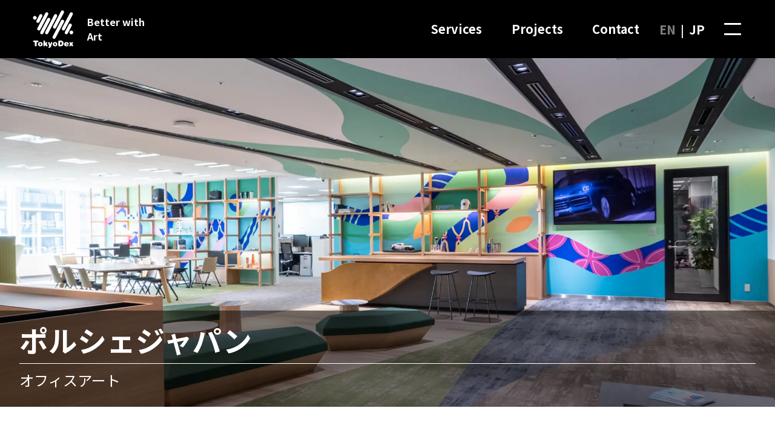

--- FILE ---
content_type: text/html; charset=UTF-8
request_url: https://www.tokyodex.com/projects/porsche
body_size: 1103
content:
<!DOCTYPE html><html  data-capo=""><head><meta charset="utf-8">
<meta name="viewport" content="width=device-width, initial-scale=1">
<title>TokyoDex</title>
<link href="https://fonts.googleapis.com/css2?family=Noto+Sans+JP:wght@400;700&&display=swap" rel="stylesheet">
<link rel="stylesheet" href="/_nuxt/entry.Cv54n89o.css" crossorigin>
<link rel="modulepreload" as="script" crossorigin href="/_nuxt/C3DHQMQJ.js">
<link rel="prefetch" as="style" crossorigin href="/_nuxt/default.WxW2lSJW.css">
<link rel="prefetch" as="script" crossorigin href="/_nuxt/CMhGaxh4.js">
<link rel="prefetch" as="script" crossorigin href="/_nuxt/CxnroGy-.js">
<link rel="prefetch" as="script" crossorigin href="/_nuxt/tAsswAk0.js">
<link rel="prefetch" as="script" crossorigin href="/_nuxt/Bg9G4UNN.js">
<link rel="prefetch" as="script" crossorigin href="/_nuxt/DG4bOlEm.js">
<link rel="prefetch" as="script" crossorigin href="/_nuxt/BjEFEEqU.js">
<link rel="prefetch" as="script" crossorigin href="/_nuxt/D2qtwEtD.js">
<link rel="prefetch" as="style" crossorigin href="/_nuxt/error-404.C3V-3Mc4.css">
<link rel="prefetch" as="script" crossorigin href="/_nuxt/MTiQnKWP.js">
<link rel="prefetch" as="style" crossorigin href="/_nuxt/error-500.dGVH929u.css">
<link rel="prefetch" as="script" crossorigin href="/_nuxt/CV3N7ZV8.js">
<meta name="og:title" content="TokyoDex: Better with Art">
<meta name="og:image" content="https://tokyodex.com//better-with-art.png">
<link rel="icon" sizes="16x16" type="image/png" href="/favicon-16x16.png">
<link rel="apple-touch-icon" sizes="180x180" href="/apple-touch-icon.png">
<link rel="icon" sizes="32x32" type="image/png" href="/favicon-32x32.png">
<link rel="icon" sizes="512x512" type="image/png" href="/favicon-512x512.png">
<link rel="manifest" href="/site.webmanifest">
<link rel="mask-icon" href="/safari-pinned-tab.svg" color="#3c69b0">
<script type="module" src="/_nuxt/C3DHQMQJ.js" crossorigin></script>
<script id="unhead:payload" type="application/json">{"title":"TokyoDex"}</script></head><body><div id="__nuxt"></div><div id="teleports"></div><script type="application/json" data-nuxt-data="nuxt-app" data-ssr="false" id="__NUXT_DATA__">[{"prerenderedAt":1,"serverRendered":2},1751215155178,false]</script>
<script>window.__NUXT__={};window.__NUXT__.config={public:{sanity:{additionalClients:{},apiVersion:"2023-10-01",dataset:"production",disableSmartCdn:false,perspective:"raw",projectId:"udcp9595",stega:{},token:"",useCdn:"",visualEditing:"",withCredentials:false},i18n:{baseUrl:"",defaultLocale:"ja",defaultDirection:"ltr",strategy:"prefix_except_default",lazy:false,rootRedirect:"",routesNameSeparator:"___",defaultLocaleRouteNameSuffix:"default",skipSettingLocaleOnNavigate:false,differentDomains:false,trailingSlash:false,configLocales:["en","ja"],locales:{en:{domain:""},ja:{domain:""}},detectBrowserLanguage:{alwaysRedirect:false,cookieCrossOrigin:false,cookieDomain:"",cookieKey:"i18n_redirected",cookieSecure:false,fallbackLocale:"",redirectOn:"root",useCookie:true},experimental:{localeDetector:"",switchLocalePathLinkSSR:false,autoImportTranslationFunctions:false},multiDomainLocales:false},gtag:{id:"G-PY4L8GS3T2",config:{},initialConsent:true,loadingStrategy:"defer"}},app:{baseURL:"/",buildId:"c45f16b7-585a-478f-a7bb-6af464f04dcb",buildAssetsDir:"/_nuxt/",cdnURL:""}}</script></body></html>

--- FILE ---
content_type: text/css; charset=UTF-8
request_url: https://www.tokyodex.com/_nuxt/imageGallery.J8iVKTHZ.css
body_size: -17
content:
.gallery[data-v-47e6101e]{display:grid;grid-gap:1rem;grid-template-columns:100%;margin:0 0 1rem;width:100%}@media (min-width:767px){.gallery[data-v-47e6101e]{grid-gap:1rem;margin:0 0 3rem}.gallery.columns--2[data-v-47e6101e]{grid-template-columns:repeat(2,1fr)}.gallery.columns--3[data-v-47e6101e]{grid-template-columns:repeat(3,1fr)}.gallery.columns--4[data-v-47e6101e]{grid-template-columns:repeat(4,1fr)}}.gallery .gallery__image[data-v-47e6101e]{cursor:pointer;display:inline-block;height:9rem;margin:0;overflow:hidden;position:relative;width:100%}@media (min-width:767px){.gallery .gallery__image[data-v-47e6101e]{height:21rem}}.gallery .gallery__image .magnify[data-v-47e6101e]{background-color:#00000080;border-bottom-left-radius:.5rem;height:2rem;padding:.5rem;position:absolute;right:0;top:0;transition:.3s;width:2rem}.gallery .gallery__image .magnify__path[data-v-47e6101e]{fill:#fff;height:1.5rem;width:1.5rem}.gallery .gallery__image:hover .magnify[data-v-47e6101e]{background-color:#00aebb;transition:.3s}.gallery .gallery__image:hover .magnify__path[data-v-47e6101e]{fill:#fff}.gallery .gallery__image img[data-v-47e6101e]{height:9rem;-o-object-fit:cover;object-fit:cover;-o-object-position:center;object-position:center;width:100%}@media (min-width:767px){.gallery .gallery__image img[data-v-47e6101e]{height:21rem}}


--- FILE ---
content_type: text/css; charset=UTF-8
request_url: https://www.tokyodex.com/_nuxt/videoEmbed.DQsOGMQP.css
body_size: 38
content:
.video__container{display:block;height:0;margin:0 0 3rem;max-width:100%;overflow:hidden;padding-bottom:56.25%;position:relative;width:100%}.video__container .video,.video__container .video iframe{height:100%;left:0;position:absolute;top:0;width:100%}.video[data-v-846a145f]{width:100%}.video__container[data-v-846a145f]{margin:0}


--- FILE ---
content_type: text/css; charset=UTF-8
request_url: https://www.tokyodex.com/_nuxt/_project_.Dq_rSzjr.css
body_size: 234
content:
.project .project__herocontainer{position:relative;width:100%}.project .project__herocontainer .project__hero{display:block;max-height:80vh;-o-object-fit:cover;object-fit:cover;width:100%}.project .project__herocontainer .project__headingbg{background-color:#00000080;bottom:0;padding:.25rem;position:absolute;width:100%}@media (min-width:767px){.project .project__herocontainer .project__headingbg{padding:1rem}}.project .project__herocontainer .project__headingbg .project__heading{color:#fff;font-size:2rem;line-height:2rem;margin:0 auto;max-width:1920px;padding:1rem;position:relative}@media (min-width:767px){.project .project__herocontainer .project__headingbg .project__heading{font-size:3rem}}.project .project__herocontainer .project__headingbg .project__heading .project__heading-type{font-family:var(--font);font-size:1.5rem;font-weight:500;line-height:1.5rem}.project .project__herocontainer .project__headingbg .project__heading .project__heading-type:before{border-top:1px solid #fff;content:"";display:block;font-family:var(--font);line-height:1.5rem;margin:1rem 0 0;padding:0}.project .project__content{display:flex;flex-direction:column;margin:1rem auto;max-width:70rem;position:relative}@media (min-width:767px){.project .project__content{flex-direction:row;margin:6rem auto}}.project .project__content .project__text{flex-basis:55%;margin:0 10% 0 0}.project .project__content .project__info{flex-basis:40%}.project .project__content .project__info .project__infoheader{border-bottom:1px solid #3e3a39;font-family:var(--font);font-weight:700}.project .project__content .project__info dl{display:grid;grid-template-areas:"dt dd";grid-template-columns:130px minmax(200px,1fr);grid-gap:10px}.project .project__content .project__info dt{font-family:var(--font);font-weight:700;margin:0 1rem 0 0}.project .project__content .project__info dd{margin:0 1rem 0 0;padding:0 2rem 0 0;word-break:break-word}.project .project__content .project__info dd p{margin:0;padding:0}.project .project__video{margin:0 0 1rem}@media (min-width:767px){.project .project__video{margin:0 0 3rem}}.project .featured-projects{box-sizing:border-box;margin:0 0 0 1rem;padding:0;width:calc(100% - 1rem)}@media (min-width:767px){.project .featured-projects{margin:0 0 0 3rem;width:calc(100% - 3rem)}}.project .featured-projects .featured-project__heading{margin:0 0 1rem!important}.project .splide__arrows{margin:0 2rem 0 0}.project .block-link{margin:1rem 0 0!important}


--- FILE ---
content_type: text/css; charset=UTF-8
request_url: https://www.tokyodex.com/_nuxt/default.WxW2lSJW.css
body_size: 1256
content:
.language-switch{font-family:var(--font);margin:0 1rem 0 0}@media (min-width:767px){.language-switch{margin:0}}.language-switch .lang{background:transparent;border:none;border-radius:1.5rem;color:#fff;cursor:pointer;font-weight:900;opacity:.5;padding:.25rem 0;transition:opacity .3s}.language-switch .lang--active{cursor:text;opacity:1;transition:opacity .3s}.language-switch .lang--active:hover{background:transparent}.language-switch .lang:hover{opacity:1}.language-switch__divider{margin:0 .5rem}.nav__links{list-style:none;margin:0;padding:0}.nav__links .nav__link a{color:#fff;display:block;font-family:var(--font);font-size:1.25rem;font-weight:400;text-decoration:none;transition:.3s}.nav--active .nav__links{top:0}.nav--active .nav__links .nav__link{opacity:1;transform:translateY(0);transition:.5s}.nav--active .nav__links .nav__link a{margin:0;opacity:1;padding:.5rem;transition:.3s;visibility:visible}.nav{align-items:center;background-color:#000;border-radius:2rem;color:#fff;display:flex;font-size:1rem;justify-content:space-between;margin:0;padding:.5rem 1.5rem;transform-origin:right center;width:15rem}@media (min-width:767px){.nav{align-items:center;font-size:1.25rem;justify-content:space-between;margin:1rem;padding:.305rem .5rem;width:35rem;width:55rem}}@media (min-width:992px){.nav{width:35rem}}.nav__header-link{border-radius:1.5rem;color:#fff;display:none;font-family:var(--font);font-size:1.25rem;justify-self:right;padding:.5rem}@media (min-width:767px){.nav__header-link{display:block}}@media (min-width:992px){.nav__header-link{padding:.5rem 1rem}}.nav-icon{align-items:center;cursor:pointer;display:flex;height:1.25rem;justify-content:center;position:relative;right:0;width:1.75rem}@media (min-width:767px){.nav-icon{margin:0 1rem}}.nav-icon span{background-color:#fff;border-radius:1rem;display:block;height:.2rem;position:absolute;transition:all .2s cubic-bezier(.1,.82,.76,.965);width:1.75rem}.nav-icon span:first-of-type{top:0}.nav-icon span:last-of-type{bottom:0}.nav-icon.nav--active span:first-of-type{top:.525rem;transform:rotate(45deg)}.nav-icon.nav--active span:last-of-type{bottom:.525rem;transform:rotate(-45deg)}.nav-icon.nav--active:hover span:first-of-type,.nav-icon.nav--active:hover span:last-of-type{background-color:#00aebb}.nav__bg{background-color:#fff;bottom:0;left:0;opacity:0;position:fixed;right:0;top:0;transition:.3s;visibility:hidden}.nav__bg.nav--active{opacity:.75;transition:.3s;visibility:visible}.nav__panel{background-color:#000;border-radius:2rem;left:.5rem;opacity:0;padding:1.5rem;position:fixed;right:.5rem;top:5rem;transform:translateY(2rem);transform-origin:top center;transition-timing-function:ease-in;transition:all .3s;visibility:hidden;width:calc(100% - 1rem);z-index:100}@media (min-width:767px){.nav__panel{padding:3rem;top:6rem}}@media (min-width:992px){.nav__panel{left:2rem;right:2rem;width:calc(100% - 4rem)}}.nav__panel .nav__block{display:block;padding:0 0 1.5rem;position:relative}@media (min-width:992px){.nav__panel .nav__block{padding:0 0 2rem}}.nav__panel .nav__block:nth-child(2){padding:0}.nav__panel .nav__heading{display:block;font-size:1.5rem;margin:0 0 .5rem}@media (min-width:992px){.nav__panel .nav__heading{font-size:2rem}}.nav__panel .nav__links{font-family:var(--font);padding:0}.nav__panel .nav__links li{margin:0 .5rem 0 0}@media (min-width:992px){.nav__panel .nav__links li{margin:0 2rem 0 0}}.nav__panel .nav__links--main li{display:inline-block}@media (min-width:767px){.nav__panel .nav__links--main li{display:block}}.nav__panel .nav__links--main li a{display:inline-block;font-size:1.25rem;font-weight:300}.nav__panel .nav__links--about li,.nav__panel .nav__links--services li{display:inline-block}.nav__panel .nav__links--about li a,.nav__panel .nav__links--services li a{font-size:1rem}.nav__panel .featured{color:#fff;display:none;height:12rem;margin:5rem 1rem 0 0;overflow:hidden;position:relative}@media screen and (min-height:50rem){.nav__panel .featured{display:flex}}.nav__panel .featured:hover{background:#00aebb}.nav__panel .featured__image{height:100%;-o-object-fit:cover;object-fit:cover}.nav__panel .featured__date,.nav__panel .featured__title,.nav__panel .featured__type{line-height:2rem;margin:1rem 0 0 1rem}.nav__panel .featured__type{font-weight:400}.nav__panel .featured__content-type{font-size:.75rem;font-weight:400;letter-spacing:.2rem;margin:.5rem 0 0 1rem;text-transform:uppercase}.nav__panel .nav-anim{opacity:0;transform:translate(6rem)}.nav__panel.nav--active{opacity:1;transition:all .3s;visibility:visible}@media (min-width:992px){.nav__panel.nav--active{width:calc(100% - 4rem)}}.nav__panel.nav--active .nav__block{transform:translate(6rem);transition:.3s}.st1{fill:#fff}.header{background-color:#000;left:0;padding:0;position:fixed;right:0;top:0;z-index:1000}@media (min-width:767px){.header{padding:0}}.header__link:hover{background-color:transparent}.header__brand{align-items:center;display:flex;padding:0;width:20rem}@media (min-width:767px){.header__brand{padding:0;width:30rem}}.header__slogan{color:#fff;font-size:1rem;justify-self:flex-start;opacity:0;visibility:hidden;width:0}@media (min-width:767px){.header__slogan{opacity:1;visibility:visible;width:7.5rem}}.header .container{align-items:center;display:flex;justify-content:space-between;padding:0 .5rem}@media (min-width:767px){.header .container{padding:0 1rem}}.logo{align-items:center;background-color:#000;border-radius:2rem;display:flex;height:4rem;padding:0}.logo__svg{height:auto;max-height:4rem}.bars{transform-origin:bottom}.logo__bar{transform-origin:left}.footer{background-color:#000;margin:3rem 0 0;width:100%}.footer .footer__container{align-items:center;color:#fff;display:flex;flex-direction:row;justify-content:space-between;padding:2rem 1rem}@media (min-width:1200px){.footer .footer__container{padding:2rem 3rem}}.footer .footer__container .logo{margin:1rem 0;padding:0 1rem 0 0}.footer .footer__container .logo .logo__svg{height:100%}.footer .footer__container .footer__company{align-items:center;display:flex;flex-direction:column;justify-content:center}@media (min-width:1200px){.footer .footer__container .footer__company{flex-direction:row;justify-content:flex-start}}.footer__socials-container{display:flex;justify-content:flex-start}@media (min-width:1200px){.footer__socials-container{justify-content:center}}.footer__socials{display:flex;list-style:none;margin:1rem 0;padding:0}@media (min-width:1200px){.footer__socials{margin:0 0 0 2rem}}.footer__social a{background-color:#000;border:.175rem solid #fff;border-radius:50%;display:block;height:3rem;margin:0 .5rem;padding:.5rem;width:3rem}.footer__social a img{height:100%;width:100%}.footer__social a:hover{background-color:#00aebb;border-color:transparent}.footer__social:first-child a{margin:0 .5rem 0 0}.footer__nav{display:flex;flex-direction:column}.footer__nav .nav__links{margin:0;text-align:center}@media (min-width:1200px){.footer__nav .nav__links{margin:0;text-align:right}}.footer__nav .nav__links .nav__link a{display:inline-block;font-size:1rem;padding:.5rem}.footer__copyright{display:inline-block;font-size:.75rem;padding:1rem .5rem}


--- FILE ---
content_type: text/css; charset=UTF-8
request_url: https://www.tokyodex.com/_nuxt/index.DIdGrExS.css
body_size: 1556
content:
.hero{background-color:#000;height:calc(100vh - 6rem);left:0;overflow:hidden;position:relative;width:100%}.hero__inner{height:56.25vw;left:50%;min-height:100vh;min-width:177.77vh;pointer-events:none;position:absolute;top:50%;transform:translate(-50%,-50%);width:100vw}.hero__inner .hero__player{height:100%;left:0;position:absolute;top:0;width:100%}.hero__inner .hero__player iframe{height:100%!important;left:0;position:absolute;top:0;width:100%!important}.hero__demute{background-color:#00000054;border:0;border-radius:50%;bottom:1rem;color:#fff;cursor:pointer;display:block;font-size:0;height:4rem;padding:1rem;position:absolute;right:1rem;width:4rem;z-index:500}.hero__demute:hover{background-color:#000000d9}.hero__demute .button__sound,.hero__demute .button__speaker{fill:#fff}.hero__demute .button__sound path{opacity:0}.section__heading[data-v-91cf9f30]{font-size:2rem;line-height:2rem;margin:0 0 1rem}@media (min-width:767px){.section__heading[data-v-91cf9f30]{font-size:3rem;line-height:3rem;margin:0 0 2rem}}.section__heading span[data-v-91cf9f30]{display:block;font-size:1.25rem;line-height:1.875rem}.services[data-v-e79816b4]{display:block;max-width:100%;padding:1rem}@media (min-width:992px){.services[data-v-e79816b4]{padding:2rem 3rem}}.services__container[data-v-e79816b4]{box-sizing:border-box;display:grid;grid-gap:1rem;grid-template-columns:100%;margin:0 0 1rem;width:100%}@media (min-width:992px){.services__container[data-v-e79816b4]{grid-gap:1rem;grid-template-columns:repeat(5,1fr)}}.services__service[data-v-e79816b4]{display:block;height:15rem;overflow:hidden;position:relative;transition:all .3s}.services__service .service__image[data-v-e79816b4]{height:100%;-o-object-fit:cover;object-fit:cover;transition:.3s;width:100%}.services__service .service__panel[data-v-e79816b4]{background-color:#00aebb00;bottom:0;display:block;height:100%;position:absolute;width:100%}.services__service .service__title[data-v-e79816b4]{background-color:#000000e6;bottom:.5rem;display:block;font-size:1rem;left:.5rem;margin:0;padding:1rem;position:absolute;vertical-align:bottom;width:auto}.services__service:hover .service__panel[data-v-e79816b4]{background-color:#00aebbd9;transition:all .3s}.services__service:hover .service__title[data-v-e79816b4]{background-color:transparent;transition:.2s}.services__service:hover .service__image[data-v-e79816b4]{transform:scale(1.05);transition:.3s}.newsletters[data-v-1321ed55]{max-width:100%;padding:1rem 0;position:relative}@media (min-width:767px){.newsletters[data-v-1321ed55]{padding:3rem 0 3rem 3rem}}.newsletters__heading[data-v-1321ed55]{margin:0 0 .75rem 1rem}@media (min-width:767px){.newsletters__heading[data-v-1321ed55]{margin:0 0 2rem}}.newsletters .newsletter[data-v-1321ed55]{display:flex;flex-direction:column;margin:0 0 0 1rem;max-width:80vw;min-width:18rem;text-decoration:none;transition:.3s}@media (min-width:767px){.newsletters .newsletter[data-v-1321ed55]{flex-direction:row;margin:0 3rem 1rem 0;max-width:25rem}}.newsletters .newsletter[data-v-1321ed55]:hover{background-color:#000;color:#fff;transition:.3s}.newsletters .newsletter:hover .newsletter__date[data-v-1321ed55]{color:#fff;transition:.3s}.newsletters .newsletter__image[data-v-1321ed55]{aspect-ratio:16/9;height:10rem;-o-object-fit:cover;object-fit:cover;width:100%}.newsletters .newsletter__details[data-v-1321ed55]{min-height:6.25rem}.newsletters .newsletter__date[data-v-1321ed55]{color:#3e3a39;font-size:1rem;font-weight:500;margin:0;padding:0 1rem .5rem}.newsletters .newsletter__title[data-v-1321ed55]{font-family:var(--font);font-size:1rem;margin:.5rem 1rem 1rem;padding:0}.newsletters .block-link--news[data-v-1321ed55]{font-size:1.25rem;margin:.5rem 0 0 1rem}@media (min-width:767px){.newsletters .block-link--news[data-v-1321ed55]{margin:.5rem 0 0}}.clients[data-v-ada3dd10]{padding:3rem 0;width:100%}.clients__heading[data-v-ada3dd10]{margin:0 0 0 1rem}@media (min-width:767px){.clients__heading[data-v-ada3dd10]{margin:0 0 0 3rem}}.clients .slider[data-v-ada3dd10]{cursor:default;display:flex;height:7rem;margin:1rem auto;overflow:hidden;position:relative;touch-action:none;-webkit-user-select:none;-moz-user-select:none;user-select:none}.clients .slider .slider__track[data-v-ada3dd10]{animation:scroll-l-ada3dd10 90s linear infinite;display:flex}.clients .slider__track--two[data-v-ada3dd10]{margin-left:6rem}.clients .slider .slide[data-v-ada3dd10]{display:flex;height:7rem;justify-content:center;text-align:center;width:15rem}.clients .slider .slide img[data-v-ada3dd10]{display:inline-block;filter:grayscale(100);margin:0 auto;max-height:5rem;max-width:100%;-o-object-fit:contain;object-fit:contain;padding:0 2.5rem;transition:.3s;vertical-align:middle}.clients .slider .slide img[data-v-ada3dd10]:hover{filter:grayscale(0);transition:.3s}.clients .slider .slide .slide__link[data-v-ada3dd10]{display:inline-block;overflow:visible}.clients .slider .slide .slide__link[data-v-ada3dd10]:hover{background-color:transparent;cursor:pointer}@keyframes scroll-l-ada3dd10{0%{transform:translate(0)}to{transform:translate(-100%)}}.priority-features[data-v-1533bff9]{justify-content:space-between;padding:1rem}@media (min-width:767px){.priority-features[data-v-1533bff9]{padding:3rem}}.priority-features .priority-features__box[data-v-1533bff9]{display:grid;grid-template-columns:100%;grid-column-gap:0;grid-row-gap:1rem}@media (min-width:992px){.priority-features .priority-features__box[data-v-1533bff9]{grid-template-columns:repeat(3,1fr);grid-column-gap:3rem;grid-row-gap:0}}.priority-features .priority-features__box .priority-feature[data-v-1533bff9]{display:block;height:20rem;margin:0;max-height:50vh;overflow:hidden;padding:0;position:relative}@media (min-width:992px){.priority-features .priority-features__box .priority-feature[data-v-1533bff9]{height:50rem;max-height:70vh}}.priority-features .priority-features__box .priority-feature__panel[data-v-1533bff9]{color:#fff;display:block;height:100%;left:0;margin:0;padding:0;position:absolute;text-decoration:none;top:0;width:100%;z-index:100}.priority-features .priority-features__box .priority-feature__text[data-v-1533bff9]{align-items:flex-start;bottom:0;display:flex;flex-direction:column;justify-content:flex-start;left:0;padding:.25rem;position:absolute;width:75%;z-index:100}@media (min-width:992px){.priority-features .priority-features__box .priority-feature__text[data-v-1533bff9]{padding:1rem}}.priority-features .priority-features__box .priority-feature h3[data-v-1533bff9]{background-color:#000000e6;color:#fff;margin:0 0 .25rem;padding:.5rem}@media (min-width:992px){.priority-features .priority-features__box .priority-feature h3[data-v-1533bff9]{margin:0 0 .5rem}}.priority-features .priority-features__box .priority-feature h4[data-v-1533bff9]{background-color:#000000e6;color:#fff;margin:0 0 .25rem;padding:.5rem}@media (min-width:992px){.priority-features .priority-features__box .priority-feature h4[data-v-1533bff9]{margin:0 0 .5rem}}.priority-features .priority-features__box .priority-feature p[data-v-1533bff9]{background-color:#000000e6;color:#fff;margin:0;padding:.5rem}.priority-features .priority-features__box .priority-feature__image[data-v-1533bff9]{height:100%;max-height:50rem;-o-object-fit:cover;object-fit:cover}.priority-features .priority-features__box .priority-feature[data-v-1533bff9]:hover{cursor:pointer}.priority-features .priority-features__box .priority-feature:hover .priority-feature__panel[data-v-1533bff9]{background-color:#00aebbd9;transition:all .3s}.priority-features .priority-features__box .priority-feature:hover .priority-feature__text h3[data-v-1533bff9],.priority-features .priority-features__box .priority-feature:hover .priority-feature__text h4[data-v-1533bff9],.priority-features .priority-features__box .priority-feature:hover .priority-feature__text p[data-v-1533bff9]{background-color:transparent;transition:all .2s}.section__main-heading[data-v-14bf6a62]{font-size:2rem;line-height:2.5rem;margin:0 0 1rem}@media (min-width:767px){.section__main-heading[data-v-14bf6a62]{font-size:3rem;line-height:3.75rem;margin:0 0 2rem}}.section__main-heading span[data-v-14bf6a62]{display:block;font-size:1.5rem;line-height:1.875rem;margin:1.5rem 0 0}.section__subheading[data-v-449983a0]{font-size:1.25rem;line-height:1.5625rem;margin:0 0 1rem}@media (min-width:767px){.section__subheading[data-v-449983a0]{font-size:1.25rem;line-height:1.5625rem;margin:0 0 2rem}}.button{background-color:#ddd;border:transparent;border-radius:3rem;color:#000;cursor:pointer;display:inline-block;font-size:1rem;font-weight:700;margin:1rem 0 3rem;padding:.75rem 1.5rem;text-decoration:none;transition:.3s}.button:hover{background-color:#00aebb;color:#efe7d6;transition:.3s}@media (min-width:1200px){.button{margin:2rem 0 0}}.video__container{display:block;height:0;margin:0;max-width:100%;overflow:hidden;padding-bottom:56.25%;position:relative;width:100%}.video__container .video{height:100%;left:0;position:absolute;top:0;width:100%}.section[data-v-b63a7e19]{justify-content:space-between;padding:1rem}@media (min-width:767px){.section[data-v-b63a7e19]{padding:3rem}}.section .reversed[data-v-b63a7e19]{flex-direction:row-reverse;justify-content:space-between}.section .reversed .section__text[data-v-b63a7e19]{margin:0}@media (min-width:767px){.section .reversed .section__text[data-v-b63a7e19]{margin:0 0 0 3rem}}.section__text[data-v-b63a7e19]{margin:0}@media (min-width:767px){.section__text[data-v-b63a7e19]{margin:0 3rem 0 0}}.section__visual[data-v-b63a7e19]{height:100%}.section__visual img[data-v-b63a7e19]{display:block;height:100%;-o-object-fit:cover;object-fit:cover;width:100%}.section__video[data-v-b63a7e19]{box-shadow:0 0 5px #c7c7c780;margin:2rem 0 0;width:100%}@media (min-width:767px){.section__video[data-v-b63a7e19]{margin:0}}.section__video .video__container[data-v-b63a7e19]{margin:0!important}.section__heading--projects{margin:0 0 1.5rem}


--- FILE ---
content_type: text/css; charset=UTF-8
request_url: https://www.tokyodex.com/_nuxt/_generic_.RJgGsY0X.css
body_size: 532
content:
.map[data-v-60dde3f8]{border:0;margin:0 0 1rem;width:100%}@media (min-width:767px){.map[data-v-60dde3f8]{margin:0 0 3rem}}.map iframe[data-v-60dde3f8]{border:0;width:100%}.cta[data-v-0c08d5ca]{margin:1rem}@media (min-width:767px){.cta[data-v-0c08d5ca]{margin:3rem}}.cta__content[data-v-0c08d5ca]{align-items:center;background-color:#f9f9f9;display:flex;flex-direction:column;justify-content:center;margin:0 auto;max-width:60rem;padding:6rem 0}.container--error[data-v-4e016a60]{margin:8.5rem 0 0}.generic__subnav[data-v-4e016a60]{margin:7rem auto 1rem;padding:0;position:relative}@media (min-width:767px){.generic__subnav[data-v-4e016a60]{margin:7rem auto 2rem}}.generic__subnav li[data-v-4e016a60]{display:inline-block;margin:0 .5rem 0 0;padding:0}@media (min-width:767px){.generic__subnav li[data-v-4e016a60]{margin:0 1rem 0 0}}.generic__subnav li a[data-v-4e016a60]{background-color:#ddd;border:transparent;border-radius:3rem;color:#000;cursor:pointer;display:inline-block;font-size:1rem;font-weight:700;margin:0 0 .5rem;padding:.5rem .75rem;text-decoration:none;transition:.3s}.generic__subnav li a[data-v-4e016a60]:hover{background-color:#00aebb;color:#efe7d6;transition:.3s}@media (min-width:767px){.generic__subnav li a[data-v-4e016a60]{margin:1rem 0 0;padding:.5rem 1rem}}.generic__subnav li a.router-link-active[data-v-4e016a60]{background-color:#7d8488;color:#efe7d6;cursor:text;opacity:.75}.generic__header[data-v-4e016a60]{margin:0 0 1rem}@media (min-width:767px){.generic__header[data-v-4e016a60]{margin:0 0 3rem}}.generic__heading[data-v-4e016a60]{font-size:2rem;line-height:2rem;margin:0 0 1rem;padding:0}@media (min-width:767px){.generic__heading[data-v-4e016a60]{font-size:4rem;line-height:4rem}}.generic__subheading[data-v-4e016a60]{font-size:1.5rem;line-height:2rem;margin:0 3rem 0 0}.generic__hero[data-v-4e016a60]{display:block;height:auto}.generic__text[data-v-4e016a60]{margin:0}@media (min-width:767px){.generic__text[data-v-4e016a60]{margin:0 3rem 0 0}}.generic__text p[data-v-4e016a60]{margin:0}.generic__text ul[data-v-4e016a60]{padding:0}.generic__text ul li[data-v-4e016a60]{list-style:none}.generic__text strong[data-v-4e016a60]{margin:1rem 0 0}.generic__full-image[data-v-4e016a60]{height:auto;margin:0 0 1rem;max-height:90vh;-o-object-fit:cover;object-fit:cover;width:100%}@media (min-width:767px){.generic__full-image[data-v-4e016a60]{margin:0 0 3rem}}.generic__button[data-v-4e016a60]{background-color:#ddd;border:transparent;border-radius:3rem;color:#000;cursor:pointer;display:inline-block;font-size:1rem;font-weight:700;margin:1rem 0 3rem;padding:.75rem 1.5rem;text-decoration:none;transition:.3s}.generic__button[data-v-4e016a60]:hover{background-color:#00aebb;color:#efe7d6;transition:.3s}@media (min-width:767px){.generic__button[data-v-4e016a60]{margin:1rem 0}}.reversed[data-v-4e016a60]{flex-direction:row-reverse}.reversed .generic__intro .generic__heading[data-v-4e016a60]{margin:0}@media (min-width:992px){.reversed .generic__intro .generic__heading[data-v-4e016a60]{margin:0 0 0 3rem}}.reversed .generic__intro .generic__subheading[data-v-4e016a60]{margin:1rem 0}@media (min-width:992px){.reversed .generic__intro .generic__subheading[data-v-4e016a60]{margin:1rem 0 1rem 3rem}}.reversed .generic__intro .generic__text[data-v-4e016a60]{margin:0}@media (min-width:992px){.reversed .generic__intro .generic__text[data-v-4e016a60]{margin:0 0 0 3rem}}.generic__full-width[data-v-4e016a60]{margin:1rem 0}@media (min-width:767px){.generic__full-width[data-v-4e016a60]{margin:3rem 0}}.full-width__heading[data-v-4e016a60]{font-size:2rem;line-height:2rem;margin:1rem 0 0}@media (min-width:767px){.full-width__heading[data-v-4e016a60]{margin:3rem 0 0}}.generic__gallery .gallery[data-v-4e016a60]{display:flex;flex-wrap:wrap;justify-content:space-between}.generic__gallery .gallery .gallery__image[data-v-4e016a60]{height:auto;margin:0 0 .5rem;-o-object-fit:none;object-fit:none;width:auto}.generic__gallery .gallery .gallery__image img[data-v-4e016a60]{height:auto;-o-object-fit:none;object-fit:none;-o-object-position:left;object-position:left}.generic__featured[data-v-4e016a60]{margin-top:3rem}.generic__featured .featured-projects[data-v-4e016a60]{padding:0 0 0 1rem}@media (min-width:767px){.generic__featured .featured-projects[data-v-4e016a60]{padding:0 0 0 3rem}}


--- FILE ---
content_type: text/css; charset=UTF-8
request_url: https://www.tokyodex.com/_nuxt/index.CoxknpEw.css
body_size: 453
content:
.projects__header[data-v-ce3b0f41]{align-items:center;justify-content:space-between;margin:5rem 0 1rem;position:relative}@media (min-width:767px){.projects__header[data-v-ce3b0f41]{margin:8.5rem 0 1rem}}.projects__heading[data-v-ce3b0f41]{font-family:var(--font);font-size:3rem;line-height:3rem;padding:0}.projects__container[data-v-ce3b0f41]{display:grid;grid-gap:1rem;grid-template-columns:100%}@media (min-width:767px){.projects__container[data-v-ce3b0f41]{grid-template-columns:repeat(3,1fr)}}.projects__container .project[data-v-ce3b0f41]{margin:0;padding:0;position:relative}.projects__container .project__link[data-v-ce3b0f41]{display:block;height:20rem;max-height:100%;max-width:100%;overflow:hidden}.projects__container .project__featured[data-v-ce3b0f41]{background-color:#00000080;color:#fff;display:block;font-size:1rem;font-weight:700;left:0;margin:0;padding:.5rem 1rem;position:absolute;top:0;transform-origin:top left;transition:.3s}.projects__container .project .project__image[data-v-ce3b0f41]{height:100%;-o-object-fit:cover;object-fit:cover;width:100%}.projects__container .project .project__panel[data-v-ce3b0f41]{background-color:transparent;display:block;height:100%;left:0;position:absolute;top:0;width:100%}.projects__container .project .project__details[data-v-ce3b0f41]{background-color:#000000e6;bottom:.5rem;box-sizing:border-box;color:#fff;display:block;max-width:90%;padding:1rem;position:absolute;right:.5rem;text-align:right;transform-origin:bottom right;transition:.3s}.projects__container .project .project__details .project__type[data-v-ce3b0f41]{border-top:1px solid #ddd;font-size:.8rem;font-weight:500;line-height:.8rem;margin:.5rem 0 0;padding:.5rem 0 0}.projects__container .project .project__details .project__title[data-v-ce3b0f41]{font-family:var(--font);font-size:1.25rem;font-weight:700;line-height:1.5625rem;margin:0;padding:0}.projects__container .project.inactive[data-v-ce3b0f41]{display:none;filter:saturate(0) contrast(1.75);transition:.3s}.projects__container .project:hover .project__panel[data-v-ce3b0f41]{background-color:#00aebb;opacity:.85;transition:.3s}.projects__container .project:hover .project__details[data-v-ce3b0f41],.projects__container .project:hover .project__featured[data-v-ce3b0f41]{background-color:transparent;scale:1.05;transition:.3s}.projects__container .project:hover .project__image[data-v-ce3b0f41]{transform:scale(1.05);transition:.3s}.projects__filters[data-v-ce3b0f41]{display:flex;flex-wrap:wrap;justify-content:flex-start;margin:0;padding:0}@media (min-width:1500px){.projects__filters[data-v-ce3b0f41]{justify-content:flex-end}}.projects__filters .filter__button[data-v-ce3b0f41]{background-color:#ddd;border:transparent;border-radius:3rem;color:#000;cursor:pointer;display:inline-block;font-size:1rem;font-weight:700;margin:.5rem 1rem .5rem 0;padding:.5rem 1rem;text-decoration:none;transition:.3s}.projects__filters .filter__button[data-v-ce3b0f41]:hover{background-color:#00aebb;color:#efe7d6;transition:.3s}@media (min-width:1500px){.projects__filters .filter__button[data-v-ce3b0f41]{margin:.5rem 0 .5rem 1rem}}.projects__filters .filter__button.inactive[data-v-ce3b0f41]{background-color:#7d8488;color:#efe7d6;cursor:text}


--- FILE ---
content_type: text/css; charset=UTF-8
request_url: https://www.tokyodex.com/_nuxt/contact.egYInpD3.css
body_size: 562
content:
@charset "UTF-8";.contact__text[data-v-1f121091]{margin:0 0 3rem;position:relative;width:100%}.contact__text.populated label[data-v-1f121091],.contact__text:focus-within label[data-v-1f121091]{background-color:#fff;font-size:.9rem;padding:0 .5rem;transform:translateY(-.75rem);transition:.3s}.contact__text label[data-v-1f121091]{display:inline-block;left:.5rem;padding:.85rem;position:absolute;transition:.3s}.contact__text label .req[data-v-1f121091]{color:#b80000}.contact__text input[data-v-1f121091],.contact__text textarea[data-v-1f121091]{border:.05rem solid #ddd;display:block;line-height:1.75rem;padding:1rem;transition:.3s;width:100%}.contact__text input[data-v-1f121091]:focus,.contact__text textarea[data-v-1f121091]:focus{border:.05rem solid #00aebb;box-shadow:0 0 7px -3px #00aebb;outline:none;transition:.3s}.contact__textarea{margin:0 0 3rem;position:relative;width:100%}.contact__textarea.populated label,.contact__textarea:focus-within label{background-color:#fff;font-size:.9rem;padding:0 .5rem;transform:translateY(-.75rem);transition:.3s}.contact__textarea label{display:inline-block;left:.5rem;padding:.85rem;position:absolute;transition:.3s}.contact__textarea label .req{color:#b80000}.contact__textarea input,.contact__textarea textarea{border:.05rem solid #ddd;display:block;padding:2rem 1rem 1rem;transition:.3s;width:100%}.contact__textarea input:focus,.contact__textarea textarea:focus{border:.05rem solid #00aebb;box-shadow:0 0 7px -3px #00aebb;outline:none;transition:.3s}.contact__select .select__label{display:block;font-family:var(--font);font-weight:900;margin:0 0 .5rem}.contact__select .select__input{border:.05rem solid #ddd;display:block;padding:1rem;width:100%}.contact__select .select__input:focus{border:.05rem solid #00aebb;box-shadow:0 0 7px -3px #00aebb;outline:none;transition:.3s}.contact__checkbox[data-v-61348078]{align-items:center;display:flex;flex-wrap:wrap;justify-content:flex-start;margin:0 0 3rem}.contact__checkbox .checkbox__heading[data-v-61348078]{margin:0 0 1rem;width:100%}.contact__checkbox .checkbox__element[data-v-61348078]{align-items:center;display:flex;margin:.5rem 2rem .5rem 0}.contact__checkbox .checkbox__element .checkbox__input[data-v-61348078]{-moz-appearance:none;-webkit-appearance:none;-o-appearance:none;display:inline-block;height:2rem;margin:0 .5rem 0 0;outline:.05rem solid #ddd;width:2rem}.contact__checkbox .checkbox__element .checkbox__input[data-v-61348078]:checked{background-color:#00aebb}.contact__checkbox .checkbox__element .checkbox__input[data-v-61348078]:checked:before{color:#fff;content:"✔";display:block;font-size:1.5rem;height:100%;padding:.1rem;text-align:center;width:100%}.contact__checkbox .checkbox__element .checkbox__input[data-v-61348078]:focus{box-shadow:0 0 7px -3px #00aebb;outline:.05rem solid #00aebb;transition:.3s}.contact__checkbox .checkbox__element .checkbox__label[data-v-61348078]{position:relative}.contact__radio .radio__element{align-items:center;display:flex;margin:1rem 0}.contact__radio .radio__element .radio__input{border:.05rem solid #ddd;height:2rem;margin:0 1rem 0 0;width:2rem}.contact__radio .radio__element .radio__input:focus{background-color:#00aebb;border:.05rem solid #00aebb;box-shadow:0 0 7px -3px #00aebb;outline:none;transition:.3s}.contact__radio .radio__element .radio__input:checked{background-color:#00aebb}.contact[data-v-19c65b75]{margin:10rem auto 0;width:55rem}.contact__heading[data-v-19c65b75]{margin:0 0 2rem}.contact__text[data-v-19c65b75]{margin:0 0 3rem;position:relative;width:100%}.contact__text.populated label[data-v-19c65b75],.contact__text:focus-within label[data-v-19c65b75]{background-color:#fff;font-size:.9rem;padding:0 .5rem;transform:translateY(-.75rem);transition:.3s}.contact__text label[data-v-19c65b75]{display:inline-block;left:.5rem;padding:.85rem;position:absolute;transition:.3s}.contact__text input[data-v-19c65b75],.contact__text textarea[data-v-19c65b75]{border:.05rem solid #ddd;display:block;padding:1rem;transition:.3s;width:100%}.contact__text input[data-v-19c65b75]:focus,.contact__text textarea[data-v-19c65b75]:focus{border:.05rem solid #00aebb;box-shadow:0 0 7px -3px #00aebb;outline:none;transition:.3s}.contact__checks[data-v-19c65b75]{display:flex;flex-wrap:wrap;margin:0 0 3rem}.contact__checks .contact__subheader[data-v-19c65b75]{width:100%}.contact__button[data-v-19c65b75]{background-color:#ddd;border:transparent;border-radius:3rem;color:#000;cursor:pointer;display:inline-block;font-size:1rem;font-weight:700;margin:0;padding:.75rem 1.5rem;text-decoration:none;transition:.3s}.contact__button[data-v-19c65b75]:hover{background-color:#00aebb;color:#efe7d6;transition:.3s}


--- FILE ---
content_type: text/css; charset=UTF-8
request_url: https://www.tokyodex.com/_nuxt/index.Cw3uG2ej.css
body_size: 105
content:
.newsletters[data-v-f675cb8b]{display:grid;grid-gap:3rem;grid-template-columns:100%}@media (min-width:1200px){.newsletters[data-v-f675cb8b]{grid-template-columns:repeat(2,1fr)}}.newsletters__heading[data-v-f675cb8b]{display:block;font-size:3rem;margin:7rem 0 2rem 1rem;position:relative}@media (min-width:767px){.newsletters__heading[data-v-f675cb8b]{margin:9.5rem 0 3rem 3rem}}.newsletters .newsletter[data-v-f675cb8b]{color:#3e3a39;display:flex;flex-direction:column;height:auto;text-decoration:none;transition:.3s}@media (min-width:767px){.newsletters .newsletter[data-v-f675cb8b]{flex-direction:row;height:16rem}}.newsletters .newsletter[data-v-f675cb8b]:hover{background-color:#000;color:#fff;transition:.3s}.newsletters .newsletter:hover .newsletter__details .newsletter__date[data-v-f675cb8b]{color:#fff;transition:.3s}.newsletters .newsletter .newsletter__image-container[data-v-f675cb8b]{width:100%}@media (min-width:767px){.newsletters .newsletter .newsletter__image-container[data-v-f675cb8b]{min-width:50%;width:50%}}.newsletters .newsletter .newsletter__image[data-v-f675cb8b]{height:100%;margin:0;-o-object-fit:cover;object-fit:cover;width:100%}@media (min-width:767px){.newsletters .newsletter .newsletter__image[data-v-f675cb8b]{margin:0 3rem 0 0}}.newsletters .newsletter .newsletter__details[data-v-f675cb8b]{margin:0;padding:0 1rem}@media (min-width:767px){.newsletters .newsletter .newsletter__details[data-v-f675cb8b]{margin:0 0 0 3rem;max-width:50%}}.newsletters .newsletter .newsletter__details .newsletter__title[data-v-f675cb8b]{font-family:var(--font);font-size:1.25rem;line-height:1.5625rem;margin:.5rem 0;max-width:100%}@media (min-width:767px){.newsletters .newsletter .newsletter__details .newsletter__title[data-v-f675cb8b]{margin:1rem 3rem 1rem 0}}.newsletters .newsletter .newsletter__details .newsletter__date[data-v-f675cb8b]{color:#7d8488;font-family:var(--font);font-size:1rem;line-height:1rem;margin:0;padding:0 0 1rem;text-transform:uppercase;width:100%}


--- FILE ---
content_type: text/css; charset=UTF-8
request_url: https://www.tokyodex.com/_nuxt/index.tY6bjqZL.css
body_size: 230
content:
.generic__subnav{margin:6rem auto 2rem;padding:0;position:relative}@media (min-width:767px){.generic__subnav{margin:7rem auto 2rem}}.generic__subnav li{display:inline-block;margin:0 .5rem 0 0;padding:0}@media (min-width:767px){.generic__subnav li{margin:0 1rem 0 0}}.generic__subnav li a{background-color:#ddd;border:transparent;border-radius:3rem;color:#000;cursor:pointer;display:inline-block;font-size:1rem;font-weight:700;margin:0 0 .5rem;padding:.5rem .75rem;text-decoration:none;transition:.3s}.generic__subnav li a:hover{background-color:#00aebb;color:#efe7d6;transition:.3s}@media (min-width:767px){.generic__subnav li a{margin:1rem 0 0;padding:.5rem 1rem}}.generic__subnav li a.router-link-active{background-color:#7d8488;color:#efe7d6;cursor:text;opacity:.75}.team{box-sizing:border-box;width:100%}.team .founder__heading{font-size:4rem;line-height:4rem;margin:3rem 0}.team .founder.team__link{cursor:pointer;display:block}.team .founder .team__figure{display:flex;height:100%;margin:0}.team .founder .team__image{height:100%}.team .founder .team__caption{height:auto;padding:0 .5rem}@media (min-width:767px){.team .founder .team__caption{padding:0 2rem}}.team .founder .team__name{font-family:var(--font);font-size:1.5rem;margin:1rem 0}@media (min-width:767px){.team .founder .team__name{margin:2rem 0 1rem}}.team__group,.team__heading{margin:3rem 0}.team__group{display:grid;grid-template-columns:repeat(2,1fr);grid-gap:1rem}@media (min-width:767px){.team__group{grid-template-columns:repeat(3,1fr);grid-gap:3rem}}@media (min-width:1200px){.team__group{grid-template-columns:repeat(4,1fr)}}.team__link{cursor:pointer;transition:.3s;width:100%}.team__figure{height:100%;margin:0;width:100%}.team__image{display:block;height:18rem;-o-object-fit:cover;object-fit:cover;-o-object-position:top;object-position:top;width:100%}@media (min-width:1500px){.team__image{height:30rem;-o-object-position:center 5%;object-position:center 5%}}.team__caption{height:8rem;margin:0;padding:0 .5rem}@media (min-width:767px){.team__caption{height:6rem}}.team__name{font-family:var(--font);margin:0;padding:.5rem 0 0}.team__title{margin:0;padding:0}


--- FILE ---
content_type: application/javascript; charset=UTF-8
request_url: https://www.tokyodex.com/_nuxt/CMhGaxh4.js
body_size: 9026
content:
import{k as R,P as Q,Q as X,s as F,l as g,E as K,N as U,e as z,c as m,o as h,a as t,R as q,p as N,g as l,f as A,F as V,r as W,b as u,w as $,d as S,t as w,q as Y,M as G,v as Z,x as T,y as E,i as t1,j as e1,H as n1}from"./C3DHQMQJ.js";import{_ as P}from"./CxnroGy-.js";import{S as c1}from"./tAsswAk0.js";import{g as s1,u as o1}from"./Bg9G4UNN.js";function a1(c,e){const a=e/c*100;return 2/Math.PI*100*Math.atan(a/50)}function l1(c={}){const{duration:e=2e3,throttle:a=200,hideDelay:o=500,resetDelay:n=400}=c,i=c.estimatedProgress||a1,s=R(),r=F(0),d=F(!1),p=F(!1);let v=!1,b,k,x,_;const C=()=>{p.value=!1,j(0)};function j(f=0){if(!s.isHydrating){if(f>=100)return y();L(),r.value=f<0?0:f,a?k=setTimeout(()=>{d.value=!0,B()},a):(d.value=!0,B())}}function M(){x=setTimeout(()=>{d.value=!1,_=setTimeout(()=>{r.value=0},n)},o)}function y(f={}){r.value=100,v=!0,L(),D(),f.error&&(p.value=!0),f.force?(r.value=0,d.value=!1):M()}function D(){clearTimeout(x),clearTimeout(_)}function L(){clearTimeout(k),cancelAnimationFrame(b)}function B(){v=!1;let f;function I(H){if(v)return;f??(f=H);const J=H-f;r.value=Math.max(0,Math.min(100,i(e,J))),b=requestAnimationFrame(I)}b=requestAnimationFrame(I)}let O=()=>{};{const f=s.hook("page:loading:start",()=>{C()}),I=s.hook("page:loading:end",()=>{y()}),H=s.hook("vue:error",()=>y());O=()=>{H(),f(),I(),L()}}return{_cleanup:O,progress:g(()=>r.value),isLoading:g(()=>d.value),error:g(()=>p.value),start:C,set:j,finish:y,clear:L}}function i1(c={}){const e=R(),a=e._loadingIndicator=e._loadingIndicator||l1(c);return Q()&&(e._loadingIndicatorDeps=e._loadingIndicatorDeps||0,e._loadingIndicatorDeps++,X(()=>{e._loadingIndicatorDeps--,e._loadingIndicatorDeps===0&&(a._cleanup(),delete e._loadingIndicator)})),a}const r1=K({name:"NuxtLoadingIndicator",props:{throttle:{type:Number,default:200},duration:{type:Number,default:2e3},height:{type:Number,default:3},color:{type:[String,Boolean],default:"repeating-linear-gradient(to right,#00dc82 0%,#34cdfe 50%,#0047e1 100%)"},errorColor:{type:String,default:"repeating-linear-gradient(to right,#f87171 0%,#ef4444 100%)"},estimatedProgress:{type:Function,required:!1}},setup(c,{slots:e,expose:a}){const{progress:o,isLoading:n,error:i,start:s,finish:r,clear:d}=i1({duration:c.duration,throttle:c.throttle,estimatedProgress:c.estimatedProgress});return a({progress:o,isLoading:n,error:i,start:s,finish:r,clear:d}),()=>U("div",{class:"nuxt-loading-indicator",style:{position:"fixed",top:0,right:0,left:0,pointerEvents:"none",width:"auto",height:`${c.height}px`,opacity:n.value?1:0,background:i.value?c.errorColor:c.color||void 0,backgroundSize:`${100/o.value*100}% auto`,transform:`scaleX(${o.value}%)`,transformOrigin:"left",transition:"transform 0.1s, height 0.4s, opacity 0.4s",zIndex:999999}},e)}}),d1={class:"language-switch"},_1={__name:"langSwitcher",setup(c){const{locale:e,setLocale:a}=z();return(o,n)=>(h(),m("div",d1,[t("button",{class:N(["lang",l(e)==="en"?"lang--active":""]),onClick:n[0]||(n[0]=q(i=>l(a)("en"),["prevent","stop"]))},"EN",2),n[2]||(n[2]=t("span",{class:"language-switch__divider"},"|",-1)),t("button",{onClick:n[1]||(n[1]=q(i=>l(a)("ja"),["prevent","stop"])),class:N(["lang",l(e)==="ja"?"lang--active":""])},"JP",2)]))}},u1={class:"nav__links"},g1={class:"nav__link"},h1={__name:"Links",props:{content:Object},setup(c){const{locale:e}=z(),a=A();return(o,n)=>{const i=P;return h(),m("ul",u1,[(h(!0),m(V,null,W(c.content,s=>(h(),m("li",g1,[u(i,{to:l(a)(`${s.href!=null?s.href:"/"+s.slug.current}`),onClick:o.$toggleNav},{default:$(()=>[S(w(l(e)==="en"?s.text.en:s.text.jp),1)]),_:2},1032,["to","onClick"])]))),256))])}}},p1=["src","alt","height","width"],v1={class:"featured__details col-md-5"},m1={class:"featured__content-type"},f1={class:"featured__title"},w1={class:"featured__type"},b1={__name:"Project",props:{content:Object},setup(c){const{locale:e}=z(),a=A(),o=c,n=g(()=>e.value==="en"?o.content.projectHeroAlt.en:o.content.projectHeroAlt.jp),i=g(()=>e.value==="en"?"Featured Project":"注目のプロジェクト"),s=g(()=>e.value==="en"?o.content.title.en:o.content.title.jp),r=g(()=>e.value==="en"?o.content.projectType.en:o.content.projectType.jp);return(d,p)=>{const v=P;return h(),Y(v,{class:"featured row",to:l(a)(`/projects/${c.content.slug.current}`),onClick:d.$toggleNav},{default:$(()=>[t("img",{src:d.$urlFor(c.content.projectHero.asset.url,600),alt:n.value,class:"featured__image col-md-7",loading:"lazy",height:c.content.projectHero.asset.metadata.dimensions.height,width:c.content.projectHero.asset.metadata.dimensions.width,sizes:"sm:100vw md:50vw lg:600px"},null,8,p1),t("div",v1,[t("h5",m1,w(i.value),1),t("h3",f1,w(s.value),1),t("h5",w1,w(r.value),1)])]),_:1},8,["to","onClick"])}}},x1={class:"col-md-7"},k1=["src","alt","height","width"],C1={class:"featured__details col-md-5"},y1={class:"featured__content-type"},$1={class:"featured__title"},z1={__name:"NewsItem",props:{content:Object},setup(c){const{locale:e}=z(),a=A(),o=c,n=g(()=>e.value==="en"?"Latest News":"最新ニュース"),i=g(()=>e.value==="en"?o.content.thumbAlt.en:o.content.thumbAlt.jp),s=g(()=>e.value==="en"?o.content.title.en:o.content.title.jp);return(r,d)=>{const p=P;return h(),Y(p,{class:"featured row",key:s.value,to:l(a)(`/news/${c.content.slug.current}`),onClick:r.$toggleNav},{default:$(()=>[t("div",x1,[t("img",{src:r.$urlFor(c.content.thumb.asset.url,600),alt:i.value,class:"featured__image",loading:"lazy",height:c.content.thumb.asset.metadata.dimensions.height,width:c.content.thumb.asset.metadata.dimensions.width,sizes:"sm:100vw md:50vw lg:600px"},null,8,k1)]),t("div",C1,[t("h5",y1,w(n.value),1),t("h3",$1,w(s.value),1)])]),_:1},8,["to","onClick"])}}},M1={class:"nav"},T1={class:"row"},j1={class:"col-xs-12 col-md-4"},L1={class:"nav__block nav-anim",ref:"nav-anim"},N1={class:"nav__heading"},A1={class:"col-xs-12 col-md-8"},P1={class:"nav__block nav-anim",ref:"nav-anim"},S1={class:"nav__heading"},I1={class:"nav__block nav-anim"},H1={class:"nav__heading"},D1={class:"row nav__row--second desktop-only-flex"},F1={class:"col-xs-12 col-md-6 col-xl-4 col__featured nav-anim",ref:"nav-anim"},B1={class:"col-xs-12 col-md-6 col-xl-4 col__featured nav-anim",ref:"nav-anim"},O1={__name:"TheNavigation",props:{content:Object},setup(c){const{locale:e}=z(),a=A(),o=G("false"),n=c,i=n.content.navigation[0].mainLinks,s=n.content.navigation[0].aboutLinks,r=n.content.navigation[0].servicesLinks,d=n.content.navigation[0].navProject,p=n.content.newsletter;let v,b,k;return n.content.navigation[0].mainLinksTitle&&(v=g(()=>e.value==="en"?n.content.navigation[0].mainLinksTitle.en:n.content.navigation[0].mainLinksTitle.jp)),n.content.navigation[0].aboutLinksTitle&&(b=g(()=>e.value==="en"?n.content.navigation[0].aboutLinksTitle.en:n.content.navigation[0].aboutLinksTitle.jp)),n.content.navigation[0].servicesLinksTitle&&(k=g(()=>e.value==="en"?n.content.navigation[0].servicesLinksTitle.en:n.content.navigation[0].servicesLinksTitle.jp)),(x,_)=>{const C=P,j=_1,M=h1,y=b1,D=z1;return h(),m("nav",M1,[u(C,{to:l(a)("/office-art"),class:"nav__header-link"},{default:$(()=>_[1]||(_[1]=[S("Services")])),_:1},8,["to"]),u(C,{to:l(a)("/projects"),class:"nav__header-link"},{default:$(()=>_[2]||(_[2]=[S("Projects")])),_:1},8,["to"]),u(C,{to:l(a)("/contact"),class:"nav__header-link"},{default:$(()=>_[3]||(_[3]=[S("Contact")])),_:1},8,["to"]),u(j),t("div",{class:N(["nav-icon",l(o)===!0?"nav--active":""]),onClick:_[0]||(_[0]=(...L)=>x.$toggleNav&&x.$toggleNav(...L))},_[4]||(_[4]=[t("span",null,null,-1),t("span",null,null,-1)]),2),t("div",{class:N(["nav__panel",l(o)===!0?"nav--active":""])},[t("div",T1,[t("div",j1,[t("div",L1,[t("h2",N1,w(l(v)),1),u(M,{content:l(i),class:"nav__links--main"},null,8,["content"])],512)]),t("div",A1,[t("div",P1,[t("h2",S1,w(l(b)),1),u(M,{content:l(s),class:"nav__links--about"},null,8,["content"])],512),t("div",I1,[t("h2",H1,w(l(k)),1),u(M,{content:l(r),class:"nav__links--services"},null,8,["content"])])])]),t("div",D1,[t("div",F1,[u(y,{content:l(d),class:"nav__project nav__feature"},null,8,["content"])],512),t("div",B1,[u(D,{content:l(p),class:"nav__news-item nav__feature"},null,8,["content"])],512)])],2)])}}},q1={class:"header",id:"header",ref:"site-header"},E1={class:"container"},R1={class:"header__brand"},V1={class:"logo"},W1={version:"1.1",id:"logo-svg",class:"logo__svg","xmlns:xlink":"http://www.w3.org/1999/xlink",x:"0",y:"0",height:"352",width:"384",viewBox:"0 0 384 352",style:{"enable-background":"new 0 0 384 352"},"xml:space":"preserve"},Y1={id:"bars",class:"bars"},G1={class:"st1 logo__bar",id:"bar-1",ref:"bar",d:`M41.08,74.43c-0.18,9.64-7.55,16.56-17.31,16.24c-8.94-0.29-16.28-7.81-16.37-16.76
									C7.3,65.1,15.7,56.83,24.63,56.94C33.72,57.05,41.26,65.07,41.08,74.43z`},J1={class:"st1 logo__bar",id:"bar-2",ref:"bar",d:`M53.27,119.74c-10.96-0.25-18.33-10.58-14-19.45c8.76-17.95,18.12-35.61,27.68-53.15
									c3.64-6.67,12.01-8.61,18.36-5.38c7.02,3.57,10.58,11.28,7.03,18.43C83.46,78.09,74,95.69,64.49,113.26
									C62.01,117.83,57.38,119.68,53.27,119.74z`},Q1={class:"st1 logo__bar",id:"bar-3",ref:"bar",d:`M146.7,40.38c-0.29,0.92-0.64,3.11-1.61,4.97c-23.72,45.26-47.45,90.51-71.34,135.68
									c-3.18,6.02-8.66,9.08-15.57,7.7c-6.42-1.28-10.3-5.53-11.63-12.07c-0.76-3.72,0.41-6.98,2.05-10.1
									c23.65-44.99,47.33-89.96,71.05-134.91c3.68-6.97,9.8-9.4,17.09-7.34C143.86,26.31,147.05,31.74,146.7,40.38z`},X1={class:"st1 logo__bar",id:"bar-4",ref:"bar",d:`M165.48,89.52c-0.61,1.65-1.29,4.28-2.51,6.63c-20.55,39.29-41.17,78.54-61.76,117.8
									c-2.79,5.33-6.59,9.26-13.03,9.57c-12,0.57-18.81-11.32-12.79-22.95c12.67-24.49,25.63-48.83,38.47-73.23
									c7.93-15.07,15.83-30.16,23.81-45.21c3.68-6.94,9.69-9.4,17.06-7.43C161.49,76.5,164.7,81.67,165.48,89.52z`},K1={class:"st1 logo__bar",id:"bar-5",ref:"bar",d:`M133.55,223.52c-12.39,0.14-19.29-10.79-14.27-21.27c6.07-12.67,12.88-24.98,19.42-37.41
									c19.88-37.79,39.82-75.55,59.63-113.38c3.19-6.09,7-11.03,14.54-11.15c11.59-0.18,17.96,11.51,12.12,22.76
									c-15.19,29.26-30.59,58.42-45.92,87.61c-11.06,21.05-22.17,42.08-33.2,63.15C142.9,219.49,138.77,223.29,133.55,223.52z`},U1={class:"st1 logo__bar",id:"bar-6",ref:"bar",d:`M203.27,171.9c-11.05-0.16-17.39-11.01-12.1-21.49c8.53-16.89,17.47-33.58,26.27-50.34
									c14.46-27.53,28.98-55.02,43.38-82.58c3.2-6.12,7.28-11,14.76-10.86c11.02,0.21,17.29,11.28,12.14,21.81
									c-5.82,11.9-12.19,23.52-18.35,35.25c-17.21,32.8-34.47,65.58-51.62,98.41C214.62,168.08,210.48,172.17,203.27,171.9z`},Z1={class:"st1 logo__bar",id:"bar-7",ref:"bar",d:`M290.73,105.89c-1.04,2.7-1.92,5.85-3.4,8.68c-24.49,46.67-49.03,93.31-73.61,139.93
									c-5,9.49-12.55,12.59-20.56,8.69c-7.9-3.84-10.21-12.34-5.4-21.52c24.56-46.94,49.23-93.81,73.82-140.73
									c3.24-6.19,7.74-10.74,15.17-10.09c6.43,0.56,10.99,4.23,12.93,10.64C290.06,102.76,290.3,104.09,290.73,105.89z`},tt={class:"st1 logo__bar",id:"bar-8",ref:"bar",d:`M370.29,37.71c-0.15,3.81-1.49,6.76-3.01,9.64c-22.87,43.58-45.71,87.17-68.66,130.71
									c-5.52,10.47-13.53,13.65-21.63,9.04c-7.69-4.37-9.47-12.43-4.51-21.88c20.59-39.28,41.26-78.51,61.92-117.75
									c3.15-5.98,6.06-12.12,9.7-17.79c3.86-6,10.07-7.37,16.49-5.19C366.77,26.58,369.88,31.6,370.29,37.71z`},et={class:"st1 logo__bar",id:"bar-9",ref:"bar",d:`M360.73,140.95c0.2,3.46-1.45,6.28-2.96,9.15c-11.02,21.01-21.99,42.04-33.1,63.01
									c-5.23,9.87-13.18,13.04-21.04,8.73c-7.95-4.37-9.69-12.52-4.54-22.38c11.24-21.51,22.52-42.98,33.89-64.42
									c3.53-6.65,9.11-10.18,16.69-8.23C356.68,128.6,360.41,133.62,360.73,140.95z`},nt={class:"st1 logo__bar",id:"bar-10",ref:"bar",d:`M356.09,189.75c9.28-0.07,17.23,7.7,17.27,16.86c0.04,9.19-7.87,17.03-17.09,16.95
									c-9.19-0.09-16.43-7.18-16.69-16.35C339.32,197.9,346.96,189.81,356.09,189.75z`},ct={id:"letters",ref:"letters"},st={class:"st1 logo__letter",id:"letter-t",ref:"letter",d:`M33.1,280.83c5.41,0,10.82-0.03,16.23,0.02c4.7,0.04,7.95,1.9,7.84,7.13c-0.09,4.81-3.28,7.08-7.51,6.48
									c-8.37-1.19-9.23,3.24-8.85,9.84c0.39,6.74,0.16,13.52,0.02,20.28c-0.11,5.14-2.79,8.08-8.09,8.09c-5.3,0.01-8.01-2.92-8.12-8.06
									c-0.16-7.84-0.3-15.7,0.01-23.53c0.19-4.81-1.19-6.98-6.32-6.56c-5.2,0.43-10.32-0.28-9.97-7.29c0.32-6.46,5.37-6.44,10.14-6.42
									C23.36,280.84,28.23,280.83,33.1,280.83z`},ot={class:"st1 logo__letter",id:"letter-o1",ref:"letter",d:`M74.35,332.73c-13.42,0.02-20.64-6.72-20.65-19.29c-0.01-12.14,7.92-19.67,20.67-19.61
									c12.54,0.06,21.21,8.17,21.04,19.67C95.22,325.68,87.52,332.71,74.35,332.73z M80.21,313.47c-0.26-4.39-0.21-9.71-6.11-9.35
									c-5.43,0.33-5.85,5.43-5.76,9.88c0.08,4.14,0.41,8.7,5.89,8.74C80.47,322.8,79.96,317.67,80.21,313.47z`},at={class:"st1 logo__letter",id:"letter-k",ref:"letter",d:`M117.16,306.55c3.62-4.08,6.04-6.85,8.5-9.59c2.96-3.31,6.34-4.27,9.83-1.03c3.32,3.08,2.41,6.63-0.56,9.14
									c-4.34,3.66-3.58,6.63-0.62,10.86c3.09,4.42,9.89,9.76,2.68,15.11c-7.34,5.44-10.83-1.44-14.07-6.88
									c-0.79-1.32-1.4-3.36-3.38-2.91c-2.24,0.51-2.35,2.63-2.38,4.56c-0.08,5.18-2.92,7.22-7.84,6.85c-5.27-0.39-6.59-3.89-6.59-8.41
									c0-11.87,0-23.73,0-35.6c0-5.05,1.95-8.35,7.56-8.29c5.33,0.05,6.87,3.37,6.86,8.01C117.16,293.74,117.16,299.13,117.16,306.55z`},lt={class:"st1 logo__letter",id:"letter-y",ref:"letter",d:`M164.66,316.22c1.79-6.68,2.98-11.63,4.45-16.49c1.23-4.05,3.75-6.85,8.39-5.44
									c4.51,1.37,5.59,5.08,4.24,9.13c-3.74,11.28-7.4,22.61-11.83,33.62c-3,7.46-9.57,10.09-17.4,8.52c-2.93-0.59-5.18-2.01-5.66-4.99
									c-0.56-3.44,1.66-4.9,4.77-5.13c4.39-0.33,4.55-2.53,3.23-6.08c-3.01-8.1-5.69-16.33-8.57-24.47c-1.66-4.69-1.45-8.84,3.99-10.47
									c5.53-1.66,7.65,2.05,9.08,6.66C160.74,305.58,160.93,310.51,164.66,316.22z`},it={class:"st1 logo__letter",id:"letter-o2",ref:"letter",d:`M207.92,332.73c-13.04-0.04-20.86-7.37-20.73-19.41c0.13-11.76,8.65-19.62,21.12-19.48
									c12.65,0.14,20.8,7.96,20.65,19.82C228.81,325.86,221.18,332.78,207.92,332.73z M214.41,313.76c-0.21-4.19-0.43-9.38-5.94-9.67
									c-5.59-0.29-6.51,4.89-6.57,9.28c-0.06,4.34,0.39,9.34,6.32,9.33C213.59,322.69,214.15,318.22,214.41,313.76z`},rt={class:"st1 logo__letter",id:"letter-d",ref:"letter",d:`M254.91,332.19c-2.42,0.01-4.85,0.01-7.27,0.01c-6.59-0.01-10.04-3.3-10.09-9.89
									c-0.07-10.51-0.01-21.01-0.02-31.52c0-6.25,3.27-9.58,9.33-9.86c5.64-0.25,11.36-0.46,16.96,0.12
									c13.81,1.42,22.25,11.92,21.7,26.35c-0.57,14.96-9.17,24.11-23.34,24.78C259.77,332.28,257.34,332.18,254.91,332.19z
									 M253.55,305.97c0,1.89-0.19,3.81,0.05,5.67c0.31,2.5-1.45,5.92,1.76,7.23c3.03,1.24,6.45,0.68,9.35-1.13
									c4.56-2.85,4.79-7.55,4.71-12.19c-0.08-4.52-1.39-8.52-5.94-10.67c-6.74-3.18-9.84-1.25-9.92,6.22
									C253.54,302.72,253.56,304.35,253.55,305.97z`},dt={class:"st1 logo__letter",id:"letter-e",ref:"letter",d:`M317.84,317.08c-1.89,0-3.79-0.11-5.67,0.04c-1.99,0.16-5.04-0.72-5.14,2.34c-0.11,3.21,2.65,4.39,5.55,4.76
									c4.09,0.52,7.05-2.42,10.61-3.54c2.93-0.92,5.45-0.63,6.98,2.22c1.41,2.64,0.04,5.08-2.06,6.3c-8.5,4.91-17.71,4.99-26.56,1.72
									c-8.01-2.97-10.95-9.86-10.66-18.24c0.34-9.95,5.94-16.47,16.03-18.43c10.33-2.01,21.23,2.88,24.71,11.09
									c3.2,7.54,0.88,11.31-7.3,11.74C322.17,317.18,320,317.08,317.84,317.08z M312.63,309.84c1.43-1.62,5.74,1.82,5.62-2.91
									c-0.08-3.21-3.01-4.02-5.89-3.99c-3.3,0.03-6.35,1.58-6.09,4.83C306.53,311.11,310.18,308.89,312.63,309.84z`},_t={class:"st1 logo__letter",id:"letter-x",ref:"letter",d:`M354.91,322.27c-1.84,3.11-2.96,5.25-4.31,7.23c-2.59,3.82-6.28,4.28-9.9,2.08
									c-3.32-2.01-3.77-5.75-1.45-8.48c5.63-6.65,6.68-12.78,0.59-19.83c-2.6-3.01-0.7-6.19,2.39-8.17c3.3-2.12,6.24-1.23,8.52,1.72
									c1.45,1.88,2.6,4,4.16,6.44c1.39-2.31,2.42-4.17,3.6-5.92c2.3-3.42,5.31-4.57,9-2.25c3.64,2.29,4.58,6.08,1.95,9.01
									c-5.52,6.16-5.14,11.41,0.15,17.41c3,3.4,3.43,7.8-1.22,10.34c-4.21,2.29-7.83,0.59-10.15-3.63
									C357.32,326.58,356.4,324.95,354.91,322.27z`},ut={__name:"TheHeader",props:{content:Object},setup(c){const{locale:e}=z(),a=A(),o=g(()=>window.innerWidth),n=c;return Z(()=>{T.registerPlugin(c1);const i=document.querySelectorAll(".logo__bar"),s=T.utils.toArray(i),r=o.value>768?-36:-33,d=o.value>768?"11rem":"9.5rem",p=o.value>768?"3.075rem":"2.5rem",v=o.value>768?"1.55":"1.4";T.to(s,{scale:0,stagger:.015,duration:.175,scrollTrigger:{start:130,trigger:".thesite",toggleActions:"play complete none reverse"}}),T.to(".header",{backgroundColor:"transparent",delay:.25,duration:.33,ease:"power4.in",scrollTrigger:{start:130,trigger:".thesite",toggleActions:"play complete none reverse"}}),T.to(".header .logo",{height:p,width:d,delay:.4,duration:.2,scrollTrigger:{start:130,trigger:".thesite",toggleActions:"play complete none reverse"}}),T.to(".header .logo .logo__svg",{y:r,scale:v,delay:.4,duration:.2,scrollTrigger:{start:130,trigger:".thesite",toggleActions:"play complete none reverse"}}),T.to(".header__slogan",{opacity:0,duration:.2,width:0,scrollTrigger:{start:130,trigger:".thesite",toggleActions:"play complete none reverse"}})}),(i,s)=>{const r=P,d=O1;return h(),m("header",q1,[t("div",E1,[t("div",R1,[u(r,{to:l(a)("/"),class:"header__link","aria-label":l(e)==="en"?"Go to the home page":"ホームページに行く"},{default:$(()=>[t("div",V1,[(h(),m("svg",W1,[t("g",Y1,[t("path",G1,null,512),t("path",J1,null,512),t("path",Q1,null,512),t("path",X1,null,512),t("path",K1,null,512),t("path",U1,null,512),t("path",Z1,null,512),t("path",tt,null,512),t("path",et,null,512),t("path",nt,null,512)]),t("g",ct,[t("path",st,null,512),t("path",ot,null,512),t("path",at,null,512),t("path",lt,null,512),t("path",it,null,512),t("path",rt,null,512),t("path",dt,null,512),t("path",_t,null,512)],512)]))])]),_:1},8,["to","aria-label"]),s[0]||(s[0]=t("h1",{class:"header__slogan"},"Better with Art",-1))]),u(d,{content:n.content},null,8,["content"])])],512)}}},gt="data:image/svg+xml,%3csvg%20version='1.1'%20id='Layer_1'%20xmlns='http://www.w3.org/2000/svg'%20xmlns:xlink='http://www.w3.org/1999/xlink'%20x='0px'%20y='0px'%20viewBox='0%200%20595.3%20594.8'%20style='enable-background:new%200%200%20595.3%20594.8;'%20xml:space='preserve'%3e%3cpath%20fill='%23fff'%20d='M231.9,116.1c30.3-2.2,63.1-1.5,95.8-0.9c14.1,0.2,28.3,0.1,42.5,0.9c22.5,1.4,44.8,4.8,63.9,18.2%20c22,15.4,35.5,36.3,40.1,63c2.4,14.1,2.7,28.2,3.5,42.4c1.8,32.2,0.8,64.4,0.8,96.6c0,16.4-0.5,32.8-2.2,49.1%20c-2.8,27.6-13.5,51.6-35.4,69.6c-13.9,11.5-30.2,18-47.9,20.9c-25.7,4.3-51.8,3.4-77.7,3.4c-28.3,0-56.6,0.5-84.8-0.2%20c-21.7-0.5-43.2-3-63-13.5c-24.5-13-40-33.3-47.5-59.8c-3-10.4-4.3-21-4.8-31.8c-1.7-36.4-0.6-72.7-1-109.1%20c-0.1-11.8-0.5-23.6,0.1-35.3c0.8-19,2.7-37.8,10.6-55.5c13.4-29.9,36.6-47.8,68.5-54.8C205.3,116.9,217.3,115.6,231.9,116.1z%20M444.4,231.2c0.7-11.7-0.7-22.3-3.4-32.6c-5.9-23.1-20-38.2-43.3-45.3c-18.1-5.5-36.7-4.7-55-5.1c-39.9-1-79.9-1.1-119.8,0.7%20c-7.3,0.3-14.5,1-21.6,2.4c-16.3,3.3-29.9,11-39.9,24.8c-10.9,15-13.7,32.3-14,49.8c-0.6,47.4-0.4,94.9-0.1,142.3%20c0.1,10.1,1.3,20.3,4.4,30.1c6.2,19.5,18.3,33.3,37.4,41.2c12.1,5,24.8,5.8,37.5,6.6c11.2,0.7,22.4,0.3,33.6,0.1%20c41.4-0.6,82.8,2.1,124.1-2.3c24.4-2.6,47.4-17.2,55.7-44.6c5.8-19,4.7-38.6,5.2-57.8C446.2,304.4,446.8,267.3,444.4,231.2z'/%3e%3cpath%20fill='%23fff'%20d='M294.6,390.5c-50.7,0.4-87.5-41.7-91.5-83.1c-6-61.4,43.8-105.8,95.6-103.7c49.7,2.1,91.7,40.3,91,95.5%20C389,349.4,347,391.6,294.6,390.5z%20M295.3,357.4c32.3,1.8,63.7-27.2,61.4-63.8c-1.9-31.2-26.4-55.5-58.1-57%20c-37.9-1.8-63.5,28.5-63.6,60.4C235,329.5,262.5,358.8,295.3,357.4z'/%3e%3cpath%20fill='%23fff'%20d='M393.4,178.6c12.8,0,21,8.5,21.6,21c0.6,12.5-10.5,22-22.2,22.3c-11.1,0.3-21.1-10.3-21.3-21.9%20C371.3,189.4,380.5,177.1,393.4,178.6z'/%3e%3c/svg%3e",ht="data:image/svg+xml,%3csvg%20version='1.1'%20id='Layer_1'%20xmlns='http://www.w3.org/2000/svg'%20xmlns:xlink='http://www.w3.org/1999/xlink'%20x='0px'%20y='0px'%20viewBox='0%200%20592%20566.3'%20style='enable-background:new%200%200%20592%20566.3;'%20xml:space='preserve'%3e%3cpath%20fill='%23fff'%20d='M416.2,284.6c-1.7,11.3-3.3,22.2-5,33.1c-2,13-4.1,26-6.4,39c-0.5,2.8,1.3,6.7-1.1,8.3%20c-3,1.9-7.1,0.6-10.8,0.6c-15.9,0.1-31.9,0.3-47.8-0.1c-5.1-0.1-6.6,0.8-6.6,6.3c0.2,60.4,0.2,120.9,0.1,181.3%20c0,2.4,1.1,4.7-3.5,5.6c-12.5,2.4-25,3.2-37.6,3.2c-14.5,0-29-0.2-43.4-2.3c-2.2-0.3-3.4-1.1-3.4-3.3c0-1.5,0-2.9,0-4.4%20c0-60.3-0.1-120.5,0.1-180.8c0-4.7-1.2-5.6-5.7-5.6c-20.1,0.3-40.3,0-60.4,0.2c-4,0-5.6-0.6-5.6-5.2c0.3-23.8,0.2-47.6,0-71.4%20c0-3.7,0.8-4.9,4.7-4.9c20.7,0.2,41.4,0,62.1,0.2c3.9,0,4.8-1,4.8-4.8c-0.2-22.2-0.7-44.3,0.1-66.5c1-30.1,10.7-56.9,34-77.2%20c12.5-10.9,27.8-16.7,43.9-20.3c14.1-3.2,28.6-2.7,42.8-2.1c14.7,0.6,29.3,2.7,44,4.2c3.1,0.3,4.5,1.7,4.5,5.2%20c-0.2,20.1-0.2,40.3,0,60.4c0,3.4-0.8,4.3-4.2,4.3c-12.6-0.1-25.3-0.5-37.9,0.4c-22.5,1.5-38.4,13.9-39.2,40%20c-0.5,16.8,0,33.7-0.2,50.5c-0.1,4.4,0.8,5.8,5.6,5.8c23.6-0.3,47.3-0.1,70.9-0.1C415.3,284.4,415.7,284.5,416.2,284.6z'/%3e%3c/svg%3e",pt="data:image/svg+xml,%3csvg%20version='1.1'%20id='Layer_1'%20xmlns='http://www.w3.org/2000/svg'%20xmlns:xlink='http://www.w3.org/1999/xlink'%20x='0px'%20y='0px'%20viewBox='0%200%20595.3%20588.8'%20style='enable-background:new%200%200%20595.3%20588.8;'%20xml:space='preserve'%3e%3cpath%20fill='%23fff'%20d='M189.5,170.8c25.4-2.1,50.9-1.8,76.3-2.7c15.3-0.6,30.7-1.3,45.9-0.4c16.3,0.9,32.5-0.1,48.7,0.9%20c16,1,32,1.1,47.9,2.4c10.1,0.8,20.3,2,30.3,4.1c17.3,3.7,31.4,19.5,34.1,36.9c2.2,14.2,4,28.3,4.8,42.7c0.5,8.5-0.1,17,0.9,25.4%20c1.9,16,0.1,32-0.3,47.9c-0.4,18.7-2.3,37.5-6.7,55.8c-3.6,15.3-20.3,29.5-36,31.9c-16.1,2.5-32.2,3.8-48.4,4.8%20c-11.5,0.7-23,0.1-34.5,0.9c-35.2,2.4-70.5,0.7-105.7,0.9c-18.4,0.1-36.9-0.8-55.3-2.3c-12.7-1.1-25.5-1.5-37.9-5.3%20c-19.3-5.9-29.2-19.7-33.1-38.6c-3-14.5-3.5-29.2-4.8-43.9c-1.9-22.5-1.4-45.1-0.6-67.5c0.7-19.9,1.5-40.2,7.7-59.5%20c5.4-16.7,16.9-27.2,33.9-30.9C167.6,172,178.5,171,189.5,170.8z%20M261,240.7c0,36.3,0,72.2,0,108.5c31.3-18.1,62.3-36,93.9-54.3%20C323.3,276.7,292.3,258.8,261,240.7z'/%3e%3c/svg%3e",vt={class:"footer"},mt={class:"container footer__container row"},ft={class:"footer__company col-xs-12 col-lg-6"},wt={class:"logo"},bt={version:"1.1",id:"Layer_1",class:"logo__svg",xmlns:"http://www.w3.org/2000/svg","xmlns:xlink":"http://www.w3.org/1999/xlink",x:"0px",y:"0px",viewBox:"0 0 384 352",height:"352",width:"384",style:{"enable-background":"new 0 0 384 352"},"xml:space":"preserve"},xt={class:"footer__nav col-xs-12 col-lg-6"},kt={class:"nav__links"},Ct={class:"nav__link"},yt={class:"nav__link"},$t={class:"footer__copyright"},zt={__name:"TheFooter",props:{content:Object},setup(c){const{locale:e}=z(),a=A();return(o,n)=>{const i=P;return h(),m("footer",vt,[t("div",mt,[t("div",ft,[t("div",wt,[(h(),m("svg",bt,n[0]||(n[0]=[E(`<g><path class="st1" d="M133.55,223.52c-12.39,0.14-19.29-10.79-14.27-21.27c6.07-12.67,12.88-24.98,19.42-37.41
							c19.88-37.79,39.82-75.55,59.63-113.38c3.19-6.09,7-11.03,14.54-11.15c11.59-0.18,17.96,11.51,12.12,22.76
							c-15.19,29.26-30.59,58.42-45.92,87.61c-11.06,21.05-22.17,42.08-33.2,63.15C142.9,219.49,138.77,223.29,133.55,223.52z"></path><path class="st1" d="M290.73,105.89c-1.04,2.7-1.92,5.85-3.4,8.68c-24.49,46.67-49.03,93.31-73.61,139.93
							c-5,9.49-12.55,12.59-20.56,8.69c-7.9-3.84-10.21-12.34-5.4-21.52c24.56-46.94,49.23-93.81,73.82-140.73
							c3.24-6.19,7.74-10.74,15.17-10.09c6.43,0.56,10.99,4.23,12.93,10.64C290.06,102.76,290.3,104.09,290.73,105.89z"></path><path class="st1" d="M370.29,37.71c-0.15,3.81-1.49,6.76-3.01,9.64c-22.87,43.58-45.71,87.17-68.66,130.71
							c-5.52,10.47-13.53,13.65-21.63,9.04c-7.69-4.37-9.47-12.43-4.51-21.88c20.59-39.28,41.26-78.51,61.92-117.75
							c3.15-5.98,6.06-12.12,9.7-17.79c3.86-6,10.07-7.37,16.49-5.19C366.77,26.58,369.88,31.6,370.29,37.71z"></path><path class="st1" d="M203.27,171.9c-11.05-0.16-17.39-11.01-12.1-21.49c8.53-16.89,17.47-33.58,26.27-50.34
							c14.46-27.53,28.98-55.02,43.38-82.58c3.2-6.12,7.28-11,14.76-10.86c11.02,0.21,17.29,11.28,12.14,21.81
							c-5.82,11.9-12.19,23.52-18.35,35.25c-17.21,32.8-34.47,65.58-51.62,98.41C214.62,168.08,210.48,172.17,203.27,171.9z"></path><path class="st1" d="M146.7,40.38c-0.29,0.92-0.64,3.11-1.61,4.97c-23.72,45.26-47.45,90.51-71.34,135.68
							c-3.18,6.02-8.66,9.08-15.57,7.7c-6.42-1.28-10.3-5.53-11.63-12.07c-0.76-3.72,0.41-6.98,2.05-10.1
							c23.65-44.99,47.33-89.96,71.05-134.91c3.68-6.97,9.8-9.4,17.09-7.34C143.86,26.31,147.05,31.74,146.7,40.38z"></path><path class="st1" d="M165.48,89.52c-0.61,1.65-1.29,4.28-2.51,6.63c-20.55,39.29-41.17,78.54-61.76,117.8
							c-2.79,5.33-6.59,9.26-13.03,9.57c-12,0.57-18.81-11.32-12.79-22.95c12.67-24.49,25.63-48.83,38.47-73.23
							c7.93-15.07,15.83-30.16,23.81-45.21c3.68-6.94,9.69-9.4,17.06-7.43C161.49,76.5,164.7,81.67,165.48,89.52z"></path><path class="st1" d="M360.73,140.95c0.2,3.46-1.45,6.28-2.96,9.15c-11.02,21.01-21.99,42.04-33.1,63.01
							c-5.23,9.87-13.18,13.04-21.04,8.73c-7.95-4.37-9.69-12.52-4.54-22.38c11.24-21.51,22.52-42.98,33.89-64.42
							c3.53-6.65,9.11-10.18,16.69-8.23C356.68,128.6,360.41,133.62,360.73,140.95z"></path><path class="st1" d="M53.27,119.74c-10.96-0.25-18.33-10.58-14-19.45c8.76-17.95,18.12-35.61,27.68-53.15
							c3.64-6.67,12.01-8.61,18.36-5.38c7.02,3.57,10.58,11.28,7.03,18.43C83.46,78.09,74,95.69,64.49,113.26
							C62.01,117.83,57.38,119.68,53.27,119.74z"></path><path class="st1" d="M254.91,332.19c-2.42,0.01-4.85,0.01-7.27,0.01c-6.59-0.01-10.04-3.3-10.09-9.89
							c-0.07-10.51-0.01-21.01-0.02-31.52c0-6.25,3.27-9.58,9.33-9.86c5.64-0.25,11.36-0.46,16.96,0.12
							c13.81,1.42,22.25,11.92,21.7,26.35c-0.57,14.96-9.17,24.11-23.34,24.78C259.77,332.28,257.34,332.18,254.91,332.19z
							 M253.55,305.97c0,1.89-0.19,3.81,0.05,5.67c0.31,2.5-1.45,5.92,1.76,7.23c3.03,1.24,6.45,0.68,9.35-1.13
							c4.56-2.85,4.79-7.55,4.71-12.19c-0.08-4.52-1.39-8.52-5.94-10.67c-6.74-3.18-9.84-1.25-9.92,6.22
							C253.54,302.72,253.56,304.35,253.55,305.97z"></path><path class="st1" d="M117.16,306.55c3.62-4.08,6.04-6.85,8.5-9.59c2.96-3.31,6.34-4.27,9.83-1.03c3.32,3.08,2.41,6.63-0.56,9.14
							c-4.34,3.66-3.58,6.63-0.62,10.86c3.09,4.42,9.89,9.76,2.68,15.11c-7.34,5.44-10.83-1.44-14.07-6.88
							c-0.79-1.32-1.4-3.36-3.38-2.91c-2.24,0.51-2.35,2.63-2.38,4.56c-0.08,5.18-2.92,7.22-7.84,6.85c-5.27-0.39-6.59-3.89-6.59-8.41
							c0-11.87,0-23.73,0-35.6c0-5.05,1.95-8.35,7.56-8.29c5.33,0.05,6.87,3.37,6.86,8.01C117.16,293.74,117.16,299.13,117.16,306.55z"></path><path class="st1" d="M33.1,280.83c5.41,0,10.82-0.03,16.23,0.02c4.7,0.04,7.95,1.9,7.84,7.13c-0.09,4.81-3.28,7.08-7.51,6.48
							c-8.37-1.19-9.23,3.24-8.85,9.84c0.39,6.74,0.16,13.52,0.02,20.28c-0.11,5.14-2.79,8.08-8.09,8.09c-5.3,0.01-8.01-2.92-8.12-8.06
							c-0.16-7.84-0.3-15.7,0.01-23.53c0.19-4.81-1.19-6.98-6.32-6.56c-5.2,0.43-10.32-0.28-9.97-7.29c0.32-6.46,5.37-6.44,10.14-6.42
							C23.36,280.84,28.23,280.83,33.1,280.83z"></path><path class="st1" d="M164.66,316.22c1.79-6.68,2.98-11.63,4.45-16.49c1.23-4.05,3.75-6.85,8.39-5.44
							c4.51,1.37,5.59,5.08,4.24,9.13c-3.74,11.28-7.4,22.61-11.83,33.62c-3,7.46-9.57,10.09-17.4,8.52c-2.93-0.59-5.18-2.01-5.66-4.99
							c-0.56-3.44,1.66-4.9,4.77-5.13c4.39-0.33,4.55-2.53,3.23-6.08c-3.01-8.1-5.69-16.33-8.57-24.47c-1.66-4.69-1.45-8.84,3.99-10.47
							c5.53-1.66,7.65,2.05,9.08,6.66C160.74,305.58,160.93,310.51,164.66,316.22z"></path><path class="st1" d="M317.84,317.08c-1.89,0-3.79-0.11-5.67,0.04c-1.99,0.16-5.04-0.72-5.14,2.34c-0.11,3.21,2.65,4.39,5.55,4.76
							c4.09,0.52,7.05-2.42,10.61-3.54c2.93-0.92,5.45-0.63,6.98,2.22c1.41,2.64,0.04,5.08-2.06,6.3c-8.5,4.91-17.71,4.99-26.56,1.72
							c-8.01-2.97-10.95-9.86-10.66-18.24c0.34-9.95,5.94-16.47,16.03-18.43c10.33-2.01,21.23,2.88,24.71,11.09
							c3.2,7.54,0.88,11.31-7.3,11.74C322.17,317.18,320,317.08,317.84,317.08z M312.63,309.84c1.43-1.62,5.74,1.82,5.62-2.91
							c-0.08-3.21-3.01-4.02-5.89-3.99c-3.3,0.03-6.35,1.58-6.09,4.83C306.53,311.11,310.18,308.89,312.63,309.84z"></path><path class="st1" d="M74.35,332.73c-13.42,0.02-20.64-6.72-20.65-19.29c-0.01-12.14,7.92-19.67,20.67-19.61
							c12.54,0.06,21.21,8.17,21.04,19.67C95.22,325.68,87.52,332.71,74.35,332.73z M80.21,313.47c-0.26-4.39-0.21-9.71-6.11-9.35
							c-5.43,0.33-5.85,5.43-5.76,9.88c0.08,4.14,0.41,8.7,5.89,8.74C80.47,322.8,79.96,317.67,80.21,313.47z"></path><path class="st1" d="M207.92,332.73c-13.04-0.04-20.86-7.37-20.73-19.41c0.13-11.76,8.65-19.62,21.12-19.48
							c12.65,0.14,20.8,7.96,20.65,19.82C228.81,325.86,221.18,332.78,207.92,332.73z M214.41,313.76c-0.21-4.19-0.43-9.38-5.94-9.67
							c-5.59-0.29-6.51,4.89-6.57,9.28c-0.06,4.34,0.39,9.34,6.32,9.33C213.59,322.69,214.15,318.22,214.41,313.76z"></path><path class="st1" d="M354.91,322.27c-1.84,3.11-2.96,5.25-4.31,7.23c-2.59,3.82-6.28,4.28-9.9,2.08
							c-3.32-2.01-3.77-5.75-1.45-8.48c5.63-6.65,6.68-12.78,0.59-19.83c-2.6-3.01-0.7-6.19,2.39-8.17c3.3-2.12,6.24-1.23,8.52,1.72
							c1.45,1.88,2.6,4,4.16,6.44c1.39-2.31,2.42-4.17,3.6-5.92c2.3-3.42,5.31-4.57,9-2.25c3.64,2.29,4.58,6.08,1.95,9.01
							c-5.52,6.16-5.14,11.41,0.15,17.41c3,3.4,3.43,7.8-1.22,10.34c-4.21,2.29-7.83,0.59-10.15-3.63
							C357.32,326.58,356.4,324.95,354.91,322.27z"></path><path class="st1" d="M356.09,189.75c9.28-0.07,17.23,7.7,17.27,16.86c0.04,9.19-7.87,17.03-17.09,16.95
							c-9.19-0.09-16.43-7.18-16.69-16.35C339.32,197.9,346.96,189.81,356.09,189.75z"></path><path class="st1" d="M41.08,74.43c-0.18,9.64-7.55,16.56-17.31,16.24c-8.94-0.29-16.28-7.81-16.37-16.76
							C7.3,65.1,15.7,56.83,24.63,56.94C33.72,57.05,41.26,65.07,41.08,74.43z"></path></g>`,1)])))]),n[1]||(n[1]=E('<ul class="footer__socials"><li class="footer__social"><a href="https://www.instagram.com/tokyodex/" target="_blank"><img src="'+gt+'" alt="Instagram" height="48" width="48"></a></li><li class="footer__social"><a href="https://www.facebook.com/TokyoDex/" target="_blank"><img src="'+ht+'" alt="Facebook" height="48" width="48"></a></li><li class="footer__social"><a href="https://www.youtube.com/user/TokyoDex" target="_blank"><img src="'+pt+'" alt="YouTube" height="48" width="48"></a></li></ul>',1))]),t("div",xt,[t("ul",kt,[(h(!0),m(V,null,W(c.content,s=>(h(),m("li",Ct,[u(i,{to:l(a)(`${s.href!=null?s.href:"/"+s.slug.current}`),target:s.target!=null?"_blank":"_self"},{default:$(()=>[S(w(l(e)==="en"?s.text.en:s.text.jp),1)]),_:2},1032,["to","target"])]))),256)),t("li",yt,[t("strong",$t,"© "+w(new Date().getFullYear())+" TokyoDex Inc. All Rights Reserved",1)])])])])])}}},Mt={class:"content"},At={__name:"default",async setup(c){var b,k;let e,a;const o=s1`{
  'navigation': *[_type == 'navigation']{
    mainLinksTitle,
    mainLinks[]->{
      text,
      slug
    },
    aboutLinksTitle,
    aboutLinks[]->{
      text,
      slug
    },
    servicesLinksTitle,
    servicesLinks[]->{
      text,
      slug
    },
    navProject->{
      title,
      slug,
      projectType,
      projectHero{
        asset->{
          metadata{
            dimensions{
              height,
              width
            }
          },
          url
        }
      },
      projectHeroAlt
    },
  },
  'newsletter': *[_type == 'newsLetter'] | order(_publishedAt desc){
    title,
    slug,
    thumb{
      asset->{
        metadata{
          dimensions{
            height,
            width
          }
        },
        url
      }
    },
    thumbAlt,
    publishedAt
  }[0],
  'footerSubNav': *[_type == 'subNavigation' && title == 'Footer']{
    subNavigationReference[]->{
      href,
      slug,
      text,
      target
    }
  }
}`,n=t1(),{data:i}=([e,a]=e1(()=>o1("navigation",()=>n.fetch(o))),e=await e,a(),e),s=i.value,r=(k=(b=i.value)==null?void 0:b.footerSubNav[0])==null?void 0:k.subNavigationReference,d=G("false"),{locale:p}=z();let v=g(()=>p.value==="en"?"body--en":"body--jp");return(x,_)=>{const C=r1,j=ut,M=zt;return h(),m("div",{class:N(["thesite",l(v)])},[u(C),u(j,{content:l(s)},null,8,["content"]),t("div",Mt,[n1(x.$slots,"default")]),u(M,{content:l(r)},null,8,["content"]),t("div",{class:N(["nav__bg",l(d)===!0?"nav--active":""]),onClick:_[0]||(_[0]=(...y)=>x.$toggleNav&&x.$toggleNav(...y))},null,2)],2)}}};export{At as default};


--- FILE ---
content_type: application/javascript; charset=UTF-8
request_url: https://www.tokyodex.com/_nuxt/C3DHQMQJ.js
body_size: 148602
content:
const __vite__mapDeps=(i,m=__vite__mapDeps,d=(m.f||(m.f=["./DivpvMnC.js","./CxnroGy-.js","./DmyElelD.js","./imageGallery.J8iVKTHZ.css","./D1vHpg-5.js","./BeqXnPjK.js","./videoEmbed.DQsOGMQP.css","./C_CitH9k.js","./FeaturedProjects.BS1-PF4e.css","./Bg9G4UNN.js","./fdA7Fh37.js","./_generic_.RJgGsY0X.css","./CTNtVyXv.js","./contact.egYInpD3.css","./DhaRom_g.js","./tAsswAk0.js","./index.DIdGrExS.css","./Cv6E6aXx.js","./_newsletter_.DG0yTDF2.css","./CAGX84ln.js","./index.Cw3uG2ej.css","./DrQrdywz.js","./privacy-policy.CXSwfpxt.css","./CKbQwCZO.js","./p4v5XZIR.js","./_project_.Dq_rSzjr.css","./BOEVRD1T.js","./index.CoxknpEw.css","./CxA7bbw8.js","./_team_.BI7Z9SGL.css","./Cyd86ttv.js","./index.tY6bjqZL.css","./CMhGaxh4.js","./default.WxW2lSJW.css","./MTiQnKWP.js","./error-404.C3V-3Mc4.css","./CV3N7ZV8.js","./error-500.dGVH929u.css"])))=>i.map(i=>d[i]);
var lb=Object.defineProperty;var Vf=e=>{throw TypeError(e)};var cb=(e,t,n)=>t in e?lb(e,t,{enumerable:!0,configurable:!0,writable:!0,value:n}):e[t]=n;var ie=(e,t,n)=>cb(e,typeof t!="symbol"?t+"":t,n),Wf=(e,t,n)=>t.has(e)||Vf("Cannot "+n);var q=(e,t,n)=>(Wf(e,t,"read from private field"),n?n.call(e):t.get(e)),ye=(e,t,n)=>t.has(e)?Vf("Cannot add the same private member more than once"):t instanceof WeakSet?t.add(e):t.set(e,n),ge=(e,t,n,r)=>(Wf(e,t,"write to private field"),r?r.call(e,n):t.set(e,n),n);/**
* @vue/shared v3.5.13
* (c) 2018-present Yuxi (Evan) You and Vue contributors
* @license MIT
**//*! #__NO_SIDE_EFFECTS__ */function yu(e){const t=Object.create(null);for(const n of e.split(","))t[n]=1;return n=>n in t}const Me={},Os=[],Cn=()=>{},ub=()=>!1,bo=e=>e.charCodeAt(0)===111&&e.charCodeAt(1)===110&&(e.charCodeAt(2)>122||e.charCodeAt(2)<97),bu=e=>e.startsWith("onUpdate:"),it=Object.assign,vu=(e,t)=>{const n=e.indexOf(t);n>-1&&e.splice(n,1)},fb=Object.prototype.hasOwnProperty,Pe=(e,t)=>fb.call(e,t),oe=Array.isArray,Ps=e=>vo(e)==="[object Map]",tg=e=>vo(e)==="[object Set]",db=e=>vo(e)==="[object RegExp]",ae=e=>typeof e=="function",Fe=e=>typeof e=="string",Yn=e=>typeof e=="symbol",De=e=>e!==null&&typeof e=="object",wu=e=>(De(e)||ae(e))&&ae(e.then)&&ae(e.catch),ng=Object.prototype.toString,vo=e=>ng.call(e),hb=e=>vo(e).slice(8,-1),rg=e=>vo(e)==="[object Object]",Eu=e=>Fe(e)&&e!=="NaN"&&e[0]!=="-"&&""+parseInt(e,10)===e,Rs=yu(",key,ref,ref_for,ref_key,onVnodeBeforeMount,onVnodeMounted,onVnodeBeforeUpdate,onVnodeUpdated,onVnodeBeforeUnmount,onVnodeUnmounted"),qa=e=>{const t=Object.create(null);return n=>t[n]||(t[n]=e(n))},pb=/-(\w)/g,Qt=qa(e=>e.replace(pb,(t,n)=>n?n.toUpperCase():"")),gb=/\B([A-Z])/g,us=qa(e=>e.replace(gb,"-$1").toLowerCase()),za=qa(e=>e.charAt(0).toUpperCase()+e.slice(1)),Cl=qa(e=>e?`on${za(e)}`:""),_r=(e,t)=>!Object.is(e,t),wi=(e,...t)=>{for(let n=0;n<e.length;n++)e[n](...t)},sg=(e,t,n,r=!1)=>{Object.defineProperty(e,t,{configurable:!0,enumerable:!1,writable:r,value:n})},mb=e=>{const t=parseFloat(e);return isNaN(t)?e:t},ig=e=>{const t=Fe(e)?Number(e):NaN;return isNaN(t)?e:t};let qf;const Ka=()=>qf||(qf=typeof globalThis<"u"?globalThis:typeof self<"u"?self:typeof window<"u"?window:typeof global<"u"?global:{});function Ya(e){if(oe(e)){const t={};for(let n=0;n<e.length;n++){const r=e[n],s=Fe(r)?vb(r):Ya(r);if(s)for(const i in s)t[i]=s[i]}return t}else if(Fe(e)||De(e))return e}const _b=/;(?![^(]*\))/g,yb=/:([^]+)/,bb=/\/\*[^]*?\*\//g;function vb(e){const t={};return e.replace(bb,"").split(_b).forEach(n=>{if(n){const r=n.split(yb);r.length>1&&(t[r[0].trim()]=r[1].trim())}}),t}function Ga(e){let t="";if(Fe(e))t=e;else if(oe(e))for(let n=0;n<e.length;n++){const r=Ga(e[n]);r&&(t+=r+" ")}else if(De(e))for(const n in e)e[n]&&(t+=n+" ");return t.trim()}function wb(e){if(!e)return null;let{class:t,style:n}=e;return t&&!Fe(t)&&(e.class=Ga(t)),n&&(e.style=Ya(n)),e}const Eb="itemscope,allowfullscreen,formnovalidate,ismap,nomodule,novalidate,readonly",Cb=yu(Eb);function og(e){return!!e||e===""}const ag=e=>!!(e&&e.__v_isRef===!0),Tb=e=>Fe(e)?e:e==null?"":oe(e)||De(e)&&(e.toString===ng||!ae(e.toString))?ag(e)?Tb(e.value):JSON.stringify(e,lg,2):String(e),lg=(e,t)=>ag(t)?lg(e,t.value):Ps(t)?{[`Map(${t.size})`]:[...t.entries()].reduce((n,[r,s],i)=>(n[Tl(r,i)+" =>"]=s,n),{})}:tg(t)?{[`Set(${t.size})`]:[...t.values()].map(n=>Tl(n))}:Yn(t)?Tl(t):De(t)&&!oe(t)&&!rg(t)?String(t):t,Tl=(e,t="")=>{var n;return Yn(e)?`Symbol(${(n=e.description)!=null?n:t})`:e};/**
* @vue/reactivity v3.5.13
* (c) 2018-present Yuxi (Evan) You and Vue contributors
* @license MIT
**/let Ct;class cg{constructor(t=!1){this.detached=t,this._active=!0,this.effects=[],this.cleanups=[],this._isPaused=!1,this.parent=Ct,!t&&Ct&&(this.index=(Ct.scopes||(Ct.scopes=[])).push(this)-1)}get active(){return this._active}pause(){if(this._active){this._isPaused=!0;let t,n;if(this.scopes)for(t=0,n=this.scopes.length;t<n;t++)this.scopes[t].pause();for(t=0,n=this.effects.length;t<n;t++)this.effects[t].pause()}}resume(){if(this._active&&this._isPaused){this._isPaused=!1;let t,n;if(this.scopes)for(t=0,n=this.scopes.length;t<n;t++)this.scopes[t].resume();for(t=0,n=this.effects.length;t<n;t++)this.effects[t].resume()}}run(t){if(this._active){const n=Ct;try{return Ct=this,t()}finally{Ct=n}}}on(){Ct=this}off(){Ct=this.parent}stop(t){if(this._active){this._active=!1;let n,r;for(n=0,r=this.effects.length;n<r;n++)this.effects[n].stop();for(this.effects.length=0,n=0,r=this.cleanups.length;n<r;n++)this.cleanups[n]();if(this.cleanups.length=0,this.scopes){for(n=0,r=this.scopes.length;n<r;n++)this.scopes[n].stop(!0);this.scopes.length=0}if(!this.detached&&this.parent&&!t){const s=this.parent.scopes.pop();s&&s!==this&&(this.parent.scopes[this.index]=s,s.index=this.index)}this.parent=void 0}}}function Cu(e){return new cg(e)}function Xa(){return Ct}function lc(e,t=!1){Ct&&Ct.cleanups.push(e)}let Ne;const Sl=new WeakSet;class ug{constructor(t){this.fn=t,this.deps=void 0,this.depsTail=void 0,this.flags=5,this.next=void 0,this.cleanup=void 0,this.scheduler=void 0,Ct&&Ct.active&&Ct.effects.push(this)}pause(){this.flags|=64}resume(){this.flags&64&&(this.flags&=-65,Sl.has(this)&&(Sl.delete(this),this.trigger()))}notify(){this.flags&2&&!(this.flags&32)||this.flags&8||dg(this)}run(){if(!(this.flags&1))return this.fn();this.flags|=2,zf(this),hg(this);const t=Ne,n=cn;Ne=this,cn=!0;try{return this.fn()}finally{pg(this),Ne=t,cn=n,this.flags&=-3}}stop(){if(this.flags&1){for(let t=this.deps;t;t=t.nextDep)xu(t);this.deps=this.depsTail=void 0,zf(this),this.onStop&&this.onStop(),this.flags&=-2}}trigger(){this.flags&64?Sl.add(this):this.scheduler?this.scheduler():this.runIfDirty()}runIfDirty(){cc(this)&&this.run()}get dirty(){return cc(this)}}let fg=0,Ei,Ci;function dg(e,t=!1){if(e.flags|=8,t){e.next=Ci,Ci=e;return}e.next=Ei,Ei=e}function Tu(){fg++}function Su(){if(--fg>0)return;if(Ci){let t=Ci;for(Ci=void 0;t;){const n=t.next;t.next=void 0,t.flags&=-9,t=n}}let e;for(;Ei;){let t=Ei;for(Ei=void 0;t;){const n=t.next;if(t.next=void 0,t.flags&=-9,t.flags&1)try{t.trigger()}catch(r){e||(e=r)}t=n}}if(e)throw e}function hg(e){for(let t=e.deps;t;t=t.nextDep)t.version=-1,t.prevActiveLink=t.dep.activeLink,t.dep.activeLink=t}function pg(e){let t,n=e.depsTail,r=n;for(;r;){const s=r.prevDep;r.version===-1?(r===n&&(n=s),xu(r),Sb(r)):t=r,r.dep.activeLink=r.prevActiveLink,r.prevActiveLink=void 0,r=s}e.deps=t,e.depsTail=n}function cc(e){for(let t=e.deps;t;t=t.nextDep)if(t.dep.version!==t.version||t.dep.computed&&(gg(t.dep.computed)||t.dep.version!==t.version))return!0;return!!e._dirty}function gg(e){if(e.flags&4&&!(e.flags&16)||(e.flags&=-17,e.globalVersion===Ui))return;e.globalVersion=Ui;const t=e.dep;if(e.flags|=2,t.version>0&&!e.isSSR&&e.deps&&!cc(e)){e.flags&=-3;return}const n=Ne,r=cn;Ne=e,cn=!0;try{hg(e);const s=e.fn(e._value);(t.version===0||_r(s,e._value))&&(e._value=s,t.version++)}catch(s){throw t.version++,s}finally{Ne=n,cn=r,pg(e),e.flags&=-3}}function xu(e,t=!1){const{dep:n,prevSub:r,nextSub:s}=e;if(r&&(r.nextSub=s,e.prevSub=void 0),s&&(s.prevSub=r,e.nextSub=void 0),n.subs===e&&(n.subs=r,!r&&n.computed)){n.computed.flags&=-5;for(let i=n.computed.deps;i;i=i.nextDep)xu(i,!0)}!t&&!--n.sc&&n.map&&n.map.delete(n.key)}function Sb(e){const{prevDep:t,nextDep:n}=e;t&&(t.nextDep=n,e.prevDep=void 0),n&&(n.prevDep=t,e.nextDep=void 0)}let cn=!0;const mg=[];function Or(){mg.push(cn),cn=!1}function Pr(){const e=mg.pop();cn=e===void 0?!0:e}function zf(e){const{cleanup:t}=e;if(e.cleanup=void 0,t){const n=Ne;Ne=void 0;try{t()}finally{Ne=n}}}let Ui=0;class xb{constructor(t,n){this.sub=t,this.dep=n,this.version=n.version,this.nextDep=this.prevDep=this.nextSub=this.prevSub=this.prevActiveLink=void 0}}class Ja{constructor(t){this.computed=t,this.version=0,this.activeLink=void 0,this.subs=void 0,this.map=void 0,this.key=void 0,this.sc=0}track(t){if(!Ne||!cn||Ne===this.computed)return;let n=this.activeLink;if(n===void 0||n.sub!==Ne)n=this.activeLink=new xb(Ne,this),Ne.deps?(n.prevDep=Ne.depsTail,Ne.depsTail.nextDep=n,Ne.depsTail=n):Ne.deps=Ne.depsTail=n,_g(n);else if(n.version===-1&&(n.version=this.version,n.nextDep)){const r=n.nextDep;r.prevDep=n.prevDep,n.prevDep&&(n.prevDep.nextDep=r),n.prevDep=Ne.depsTail,n.nextDep=void 0,Ne.depsTail.nextDep=n,Ne.depsTail=n,Ne.deps===n&&(Ne.deps=r)}return n}trigger(t){this.version++,Ui++,this.notify(t)}notify(t){Tu();try{for(let n=this.subs;n;n=n.prevSub)n.sub.notify()&&n.sub.dep.notify()}finally{Su()}}}function _g(e){if(e.dep.sc++,e.sub.flags&4){const t=e.dep.computed;if(t&&!e.dep.subs){t.flags|=20;for(let r=t.deps;r;r=r.nextDep)_g(r)}const n=e.dep.subs;n!==e&&(e.prevSub=n,n&&(n.nextSub=e)),e.dep.subs=e}}const aa=new WeakMap,Jr=Symbol(""),uc=Symbol(""),ji=Symbol("");function ft(e,t,n){if(cn&&Ne){let r=aa.get(e);r||aa.set(e,r=new Map);let s=r.get(n);s||(r.set(n,s=new Ja),s.map=r,s.key=n),s.track()}}function Fn(e,t,n,r,s,i){const o=aa.get(e);if(!o){Ui++;return}const a=l=>{l&&l.trigger()};if(Tu(),t==="clear")o.forEach(a);else{const l=oe(e),c=l&&Eu(n);if(l&&n==="length"){const u=Number(r);o.forEach((f,d)=>{(d==="length"||d===ji||!Yn(d)&&d>=u)&&a(f)})}else switch((n!==void 0||o.has(void 0))&&a(o.get(n)),c&&a(o.get(ji)),t){case"add":l?c&&a(o.get("length")):(a(o.get(Jr)),Ps(e)&&a(o.get(uc)));break;case"delete":l||(a(o.get(Jr)),Ps(e)&&a(o.get(uc)));break;case"set":Ps(e)&&a(o.get(Jr));break}}Su()}function Ob(e,t){const n=aa.get(e);return n&&n.get(t)}function ps(e){const t=we(e);return t===e?t:(ft(t,"iterate",ji),Jt(e)?t:t.map(dt))}function Qa(e){return ft(e=we(e),"iterate",ji),e}const Pb={__proto__:null,[Symbol.iterator](){return xl(this,Symbol.iterator,dt)},concat(...e){return ps(this).concat(...e.map(t=>oe(t)?ps(t):t))},entries(){return xl(this,"entries",e=>(e[1]=dt(e[1]),e))},every(e,t){return xn(this,"every",e,t,void 0,arguments)},filter(e,t){return xn(this,"filter",e,t,n=>n.map(dt),arguments)},find(e,t){return xn(this,"find",e,t,dt,arguments)},findIndex(e,t){return xn(this,"findIndex",e,t,void 0,arguments)},findLast(e,t){return xn(this,"findLast",e,t,dt,arguments)},findLastIndex(e,t){return xn(this,"findLastIndex",e,t,void 0,arguments)},forEach(e,t){return xn(this,"forEach",e,t,void 0,arguments)},includes(...e){return Ol(this,"includes",e)},indexOf(...e){return Ol(this,"indexOf",e)},join(e){return ps(this).join(e)},lastIndexOf(...e){return Ol(this,"lastIndexOf",e)},map(e,t){return xn(this,"map",e,t,void 0,arguments)},pop(){return fi(this,"pop")},push(...e){return fi(this,"push",e)},reduce(e,...t){return Kf(this,"reduce",e,t)},reduceRight(e,...t){return Kf(this,"reduceRight",e,t)},shift(){return fi(this,"shift")},some(e,t){return xn(this,"some",e,t,void 0,arguments)},splice(...e){return fi(this,"splice",e)},toReversed(){return ps(this).toReversed()},toSorted(e){return ps(this).toSorted(e)},toSpliced(...e){return ps(this).toSpliced(...e)},unshift(...e){return fi(this,"unshift",e)},values(){return xl(this,"values",dt)}};function xl(e,t,n){const r=Qa(e),s=r[t]();return r!==e&&!Jt(e)&&(s._next=s.next,s.next=()=>{const i=s._next();return i.value&&(i.value=n(i.value)),i}),s}const Rb=Array.prototype;function xn(e,t,n,r,s,i){const o=Qa(e),a=o!==e&&!Jt(e),l=o[t];if(l!==Rb[t]){const f=l.apply(e,i);return a?dt(f):f}let c=n;o!==e&&(a?c=function(f,d){return n.call(this,dt(f),d,e)}:n.length>2&&(c=function(f,d){return n.call(this,f,d,e)}));const u=l.call(o,c,r);return a&&s?s(u):u}function Kf(e,t,n,r){const s=Qa(e);let i=n;return s!==e&&(Jt(e)?n.length>3&&(i=function(o,a,l){return n.call(this,o,a,l,e)}):i=function(o,a,l){return n.call(this,o,dt(a),l,e)}),s[t](i,...r)}function Ol(e,t,n){const r=we(e);ft(r,"iterate",ji);const s=r[t](...n);return(s===-1||s===!1)&&Ru(n[0])?(n[0]=we(n[0]),r[t](...n)):s}function fi(e,t,n=[]){Or(),Tu();const r=we(e)[t].apply(e,n);return Su(),Pr(),r}const Ab=yu("__proto__,__v_isRef,__isVue"),yg=new Set(Object.getOwnPropertyNames(Symbol).filter(e=>e!=="arguments"&&e!=="caller").map(e=>Symbol[e]).filter(Yn));function kb(e){Yn(e)||(e=String(e));const t=we(this);return ft(t,"has",e),t.hasOwnProperty(e)}class bg{constructor(t=!1,n=!1){this._isReadonly=t,this._isShallow=n}get(t,n,r){if(n==="__v_skip")return t.__v_skip;const s=this._isReadonly,i=this._isShallow;if(n==="__v_isReactive")return!s;if(n==="__v_isReadonly")return s;if(n==="__v_isShallow")return i;if(n==="__v_raw")return r===(s?i?Hb:Cg:i?Eg:wg).get(t)||Object.getPrototypeOf(t)===Object.getPrototypeOf(r)?t:void 0;const o=oe(t);if(!s){let l;if(o&&(l=Pb[n]))return l;if(n==="hasOwnProperty")return kb}const a=Reflect.get(t,n,He(t)?t:r);return(Yn(n)?yg.has(n):Ab(n))||(s||ft(t,"get",n),i)?a:He(a)?o&&Eu(n)?a:a.value:De(a)?s?Tg(a):un(a):a}}class vg extends bg{constructor(t=!1){super(!1,t)}set(t,n,r,s){let i=t[n];if(!this._isShallow){const l=Er(i);if(!Jt(r)&&!Er(r)&&(i=we(i),r=we(r)),!oe(t)&&He(i)&&!He(r))return l?!1:(i.value=r,!0)}const o=oe(t)&&Eu(n)?Number(n)<t.length:Pe(t,n),a=Reflect.set(t,n,r,He(t)?t:s);return t===we(s)&&(o?_r(r,i)&&Fn(t,"set",n,r):Fn(t,"add",n,r)),a}deleteProperty(t,n){const r=Pe(t,n);t[n];const s=Reflect.deleteProperty(t,n);return s&&r&&Fn(t,"delete",n,void 0),s}has(t,n){const r=Reflect.has(t,n);return(!Yn(n)||!yg.has(n))&&ft(t,"has",n),r}ownKeys(t){return ft(t,"iterate",oe(t)?"length":Jr),Reflect.ownKeys(t)}}class Lb extends bg{constructor(t=!1){super(!0,t)}set(t,n){return!0}deleteProperty(t,n){return!0}}const Ib=new vg,Nb=new Lb,Mb=new vg(!0);const fc=e=>e,Io=e=>Reflect.getPrototypeOf(e);function Db(e,t,n){return function(...r){const s=this.__v_raw,i=we(s),o=Ps(i),a=e==="entries"||e===Symbol.iterator&&o,l=e==="keys"&&o,c=s[e](...r),u=n?fc:t?dc:dt;return!t&&ft(i,"iterate",l?uc:Jr),{next(){const{value:f,done:d}=c.next();return d?{value:f,done:d}:{value:a?[u(f[0]),u(f[1])]:u(f),done:d}},[Symbol.iterator](){return this}}}}function No(e){return function(...t){return e==="delete"?!1:e==="clear"?void 0:this}}function Fb(e,t){const n={get(s){const i=this.__v_raw,o=we(i),a=we(s);e||(_r(s,a)&&ft(o,"get",s),ft(o,"get",a));const{has:l}=Io(o),c=t?fc:e?dc:dt;if(l.call(o,s))return c(i.get(s));if(l.call(o,a))return c(i.get(a));i!==o&&i.get(s)},get size(){const s=this.__v_raw;return!e&&ft(we(s),"iterate",Jr),Reflect.get(s,"size",s)},has(s){const i=this.__v_raw,o=we(i),a=we(s);return e||(_r(s,a)&&ft(o,"has",s),ft(o,"has",a)),s===a?i.has(s):i.has(s)||i.has(a)},forEach(s,i){const o=this,a=o.__v_raw,l=we(a),c=t?fc:e?dc:dt;return!e&&ft(l,"iterate",Jr),a.forEach((u,f)=>s.call(i,c(u),c(f),o))}};return it(n,e?{add:No("add"),set:No("set"),delete:No("delete"),clear:No("clear")}:{add(s){!t&&!Jt(s)&&!Er(s)&&(s=we(s));const i=we(this);return Io(i).has.call(i,s)||(i.add(s),Fn(i,"add",s,s)),this},set(s,i){!t&&!Jt(i)&&!Er(i)&&(i=we(i));const o=we(this),{has:a,get:l}=Io(o);let c=a.call(o,s);c||(s=we(s),c=a.call(o,s));const u=l.call(o,s);return o.set(s,i),c?_r(i,u)&&Fn(o,"set",s,i):Fn(o,"add",s,i),this},delete(s){const i=we(this),{has:o,get:a}=Io(i);let l=o.call(i,s);l||(s=we(s),l=o.call(i,s)),a&&a.call(i,s);const c=i.delete(s);return l&&Fn(i,"delete",s,void 0),c},clear(){const s=we(this),i=s.size!==0,o=s.clear();return i&&Fn(s,"clear",void 0,void 0),o}}),["keys","values","entries",Symbol.iterator].forEach(s=>{n[s]=Db(s,e,t)}),n}function Ou(e,t){const n=Fb(e,t);return(r,s,i)=>s==="__v_isReactive"?!e:s==="__v_isReadonly"?e:s==="__v_raw"?r:Reflect.get(Pe(n,s)&&s in r?n:r,s,i)}const $b={get:Ou(!1,!1)},Ub={get:Ou(!1,!0)},jb={get:Ou(!0,!1)};const wg=new WeakMap,Eg=new WeakMap,Cg=new WeakMap,Hb=new WeakMap;function Bb(e){switch(e){case"Object":case"Array":return 1;case"Map":case"Set":case"WeakMap":case"WeakSet":return 2;default:return 0}}function Vb(e){return e.__v_skip||!Object.isExtensible(e)?0:Bb(hb(e))}function un(e){return Er(e)?e:Pu(e,!1,Ib,$b,wg)}function $n(e){return Pu(e,!1,Mb,Ub,Eg)}function Tg(e){return Pu(e,!0,Nb,jb,Cg)}function Pu(e,t,n,r,s){if(!De(e)||e.__v_raw&&!(t&&e.__v_isReactive))return e;const i=s.get(e);if(i)return i;const o=Vb(e);if(o===0)return e;const a=new Proxy(e,o===2?r:n);return s.set(e,a),a}function Qr(e){return Er(e)?Qr(e.__v_raw):!!(e&&e.__v_isReactive)}function Er(e){return!!(e&&e.__v_isReadonly)}function Jt(e){return!!(e&&e.__v_isShallow)}function Ru(e){return e?!!e.__v_raw:!1}function we(e){const t=e&&e.__v_raw;return t?we(t):e}function Wb(e){return!Pe(e,"__v_skip")&&Object.isExtensible(e)&&sg(e,"__v_skip",!0),e}const dt=e=>De(e)?un(e):e,dc=e=>De(e)?Tg(e):e;function He(e){return e?e.__v_isRef===!0:!1}function Je(e){return Sg(e,!1)}function Bs(e){return Sg(e,!0)}function Sg(e,t){return He(e)?e:new qb(e,t)}class qb{constructor(t,n){this.dep=new Ja,this.__v_isRef=!0,this.__v_isShallow=!1,this._rawValue=n?t:we(t),this._value=n?t:dt(t),this.__v_isShallow=n}get value(){return this.dep.track(),this._value}set value(t){const n=this._rawValue,r=this.__v_isShallow||Jt(t)||Er(t);t=r?t:we(t),_r(t,n)&&(this._rawValue=t,this._value=r?t:dt(t),this.dep.trigger())}}function ue(e){return He(e)?e.value:e}const zb={get:(e,t,n)=>t==="__v_raw"?e:ue(Reflect.get(e,t,n)),set:(e,t,n,r)=>{const s=e[t];return He(s)&&!He(n)?(s.value=n,!0):Reflect.set(e,t,n,r)}};function xg(e){return Qr(e)?e:new Proxy(e,zb)}class Kb{constructor(t){this.__v_isRef=!0,this._value=void 0;const n=this.dep=new Ja,{get:r,set:s}=t(n.track.bind(n),n.trigger.bind(n));this._get=r,this._set=s}get value(){return this._value=this._get()}set value(t){this._set(t)}}function Yb(e){return new Kb(e)}function jA(e){const t=oe(e)?new Array(e.length):{};for(const n in e)t[n]=Pg(e,n);return t}class Gb{constructor(t,n,r){this._object=t,this._key=n,this._defaultValue=r,this.__v_isRef=!0,this._value=void 0}get value(){const t=this._object[this._key];return this._value=t===void 0?this._defaultValue:t}set value(t){this._object[this._key]=t}get dep(){return Ob(we(this._object),this._key)}}class Xb{constructor(t){this._getter=t,this.__v_isRef=!0,this.__v_isReadonly=!0,this._value=void 0}get value(){return this._value=this._getter()}}function Og(e,t,n){return He(e)?e:ae(e)?new Xb(e):De(e)&&arguments.length>1?Pg(e,t,n):Je(e)}function Pg(e,t,n){const r=e[t];return He(r)?r:new Gb(e,t,n)}class Jb{constructor(t,n,r){this.fn=t,this.setter=n,this._value=void 0,this.dep=new Ja(this),this.__v_isRef=!0,this.deps=void 0,this.depsTail=void 0,this.flags=16,this.globalVersion=Ui-1,this.next=void 0,this.effect=this,this.__v_isReadonly=!n,this.isSSR=r}notify(){if(this.flags|=16,!(this.flags&8)&&Ne!==this)return dg(this,!0),!0}get value(){const t=this.dep.track();return gg(this),t&&(t.version=this.dep.version),this._value}set value(t){this.setter&&this.setter(t)}}function Qb(e,t,n=!1){let r,s;return ae(e)?r=e:(r=e.get,s=e.set),new Jb(r,s,n)}const Mo={},la=new WeakMap;let Wr;function Zb(e,t=!1,n=Wr){if(n){let r=la.get(n);r||la.set(n,r=[]),r.push(e)}}function e1(e,t,n=Me){const{immediate:r,deep:s,once:i,scheduler:o,augmentJob:a,call:l}=n,c=_=>s?_:Jt(_)||s===!1||s===0?ir(_,1):ir(_);let u,f,d,h,m=!1,p=!1;if(He(e)?(f=()=>e.value,m=Jt(e)):Qr(e)?(f=()=>c(e),m=!0):oe(e)?(p=!0,m=e.some(_=>Qr(_)||Jt(_)),f=()=>e.map(_=>{if(He(_))return _.value;if(Qr(_))return c(_);if(ae(_))return l?l(_,2):_()})):ae(e)?t?f=l?()=>l(e,2):e:f=()=>{if(d){Or();try{d()}finally{Pr()}}const _=Wr;Wr=u;try{return l?l(e,3,[h]):e(h)}finally{Wr=_}}:f=Cn,t&&s){const _=f,b=s===!0?1/0:s;f=()=>ir(_(),b)}const y=Xa(),v=()=>{u.stop(),y&&y.active&&vu(y.effects,u)};if(i&&t){const _=t;t=(...b)=>{_(...b),v()}}let C=p?new Array(e.length).fill(Mo):Mo;const g=_=>{if(!(!(u.flags&1)||!u.dirty&&!_))if(t){const b=u.run();if(s||m||(p?b.some((E,P)=>_r(E,C[P])):_r(b,C))){d&&d();const E=Wr;Wr=u;try{const P=[b,C===Mo?void 0:p&&C[0]===Mo?[]:C,h];l?l(t,3,P):t(...P),C=b}finally{Wr=E}}}else u.run()};return a&&a(g),u=new ug(f),u.scheduler=o?()=>o(g,!1):g,h=_=>Zb(_,!1,u),d=u.onStop=()=>{const _=la.get(u);if(_){if(l)l(_,4);else for(const b of _)b();la.delete(u)}},t?r?g(!0):C=u.run():o?o(g.bind(null,!0),!0):u.run(),v.pause=u.pause.bind(u),v.resume=u.resume.bind(u),v.stop=v,v}function ir(e,t=1/0,n){if(t<=0||!De(e)||e.__v_skip||(n=n||new Set,n.has(e)))return e;if(n.add(e),t--,He(e))ir(e.value,t,n);else if(oe(e))for(let r=0;r<e.length;r++)ir(e[r],t,n);else if(tg(e)||Ps(e))e.forEach(r=>{ir(r,t,n)});else if(rg(e)){for(const r in e)ir(e[r],t,n);for(const r of Object.getOwnPropertySymbols(e))Object.prototype.propertyIsEnumerable.call(e,r)&&ir(e[r],t,n)}return e}/**
* @vue/runtime-core v3.5.13
* (c) 2018-present Yuxi (Evan) You and Vue contributors
* @license MIT
**/function wo(e,t,n,r){try{return r?e(...r):e()}catch(s){oi(s,t,n)}}function fn(e,t,n,r){if(ae(e)){const s=wo(e,t,n,r);return s&&wu(s)&&s.catch(i=>{oi(i,t,n)}),s}if(oe(e)){const s=[];for(let i=0;i<e.length;i++)s.push(fn(e[i],t,n,r));return s}}function oi(e,t,n,r=!0){const s=t?t.vnode:null,{errorHandler:i,throwUnhandledErrorInProduction:o}=t&&t.appContext.config||Me;if(t){let a=t.parent;const l=t.proxy,c=`https://vuejs.org/error-reference/#runtime-${n}`;for(;a;){const u=a.ec;if(u){for(let f=0;f<u.length;f++)if(u[f](e,l,c)===!1)return}a=a.parent}if(i){Or(),wo(i,null,10,[e,l,c]),Pr();return}}t1(e,n,s,r,o)}function t1(e,t,n,r=!0,s=!1){if(s)throw e;console.error(e)}const Tt=[];let yn=-1;const As=[];let er=null,bs=0;const Rg=Promise.resolve();let ca=null;function Bn(e){const t=ca||Rg;return e?t.then(this?e.bind(this):e):t}function n1(e){let t=yn+1,n=Tt.length;for(;t<n;){const r=t+n>>>1,s=Tt[r],i=Hi(s);i<e||i===e&&s.flags&2?t=r+1:n=r}return t}function Au(e){if(!(e.flags&1)){const t=Hi(e),n=Tt[Tt.length-1];!n||!(e.flags&2)&&t>=Hi(n)?Tt.push(e):Tt.splice(n1(t),0,e),e.flags|=1,Ag()}}function Ag(){ca||(ca=Rg.then(kg))}function hc(e){oe(e)?As.push(...e):er&&e.id===-1?er.splice(bs+1,0,e):e.flags&1||(As.push(e),e.flags|=1),Ag()}function Yf(e,t,n=yn+1){for(;n<Tt.length;n++){const r=Tt[n];if(r&&r.flags&2){if(e&&r.id!==e.uid)continue;Tt.splice(n,1),n--,r.flags&4&&(r.flags&=-2),r(),r.flags&4||(r.flags&=-2)}}}function ua(e){if(As.length){const t=[...new Set(As)].sort((n,r)=>Hi(n)-Hi(r));if(As.length=0,er){er.push(...t);return}for(er=t,bs=0;bs<er.length;bs++){const n=er[bs];n.flags&4&&(n.flags&=-2),n.flags&8||n(),n.flags&=-2}er=null,bs=0}}const Hi=e=>e.id==null?e.flags&2?-1:1/0:e.id;function kg(e){try{for(yn=0;yn<Tt.length;yn++){const t=Tt[yn];t&&!(t.flags&8)&&(t.flags&4&&(t.flags&=-2),wo(t,t.i,t.i?15:14),t.flags&4||(t.flags&=-2))}}finally{for(;yn<Tt.length;yn++){const t=Tt[yn];t&&(t.flags&=-2)}yn=-1,Tt.length=0,ua(),ca=null,(Tt.length||As.length)&&kg()}}let lt=null,Lg=null;function fa(e){const t=lt;return lt=e,Lg=e&&e.type.__scopeId||null,t}function ku(e,t=lt,n){if(!t||e._n)return e;const r=(...s)=>{r._d&&cd(-1);const i=fa(t);let o;try{o=e(...s)}finally{fa(i),r._d&&cd(1)}return o};return r._n=!0,r._c=!0,r._d=!0,r}function bn(e,t,n,r){const s=e.dirs,i=t&&t.dirs;for(let o=0;o<s.length;o++){const a=s[o];i&&(a.oldValue=i[o].value);let l=a.dir[r];l&&(Or(),fn(l,n,8,[e.el,a,e,t]),Pr())}}const Ig=Symbol("_vte"),Ng=e=>e.__isTeleport,Ti=e=>e&&(e.disabled||e.disabled===""),Gf=e=>e&&(e.defer||e.defer===""),Xf=e=>typeof SVGElement<"u"&&e instanceof SVGElement,Jf=e=>typeof MathMLElement=="function"&&e instanceof MathMLElement,pc=(e,t)=>{const n=e&&e.to;return Fe(n)?t?t(n):null:n},Mg={name:"Teleport",__isTeleport:!0,process(e,t,n,r,s,i,o,a,l,c){const{mc:u,pc:f,pbc:d,o:{insert:h,querySelector:m,createText:p,createComment:y}}=c,v=Ti(t.props);let{shapeFlag:C,children:g,dynamicChildren:_}=t;if(e==null){const b=t.el=p(""),E=t.anchor=p("");h(b,n,r),h(E,n,r);const P=(R,$)=>{C&16&&(s&&s.isCE&&(s.ce._teleportTarget=R),u(g,R,$,s,i,o,a,l))},N=()=>{const R=t.target=pc(t.props,m),$=Dg(R,t,p,h);R&&(o!=="svg"&&Xf(R)?o="svg":o!=="mathml"&&Jf(R)&&(o="mathml"),v||(P(R,$),Jo(t,!1)))};v&&(P(n,E),Jo(t,!0)),Gf(t.props)?Qe(()=>{N(),t.el.__isMounted=!0},i):N()}else{if(Gf(t.props)&&!e.el.__isMounted){Qe(()=>{Mg.process(e,t,n,r,s,i,o,a,l,c),delete e.el.__isMounted},i);return}t.el=e.el,t.targetStart=e.targetStart;const b=t.anchor=e.anchor,E=t.target=e.target,P=t.targetAnchor=e.targetAnchor,N=Ti(e.props),R=N?n:E,$=N?b:P;if(o==="svg"||Xf(E)?o="svg":(o==="mathml"||Jf(E))&&(o="mathml"),_?(d(e.dynamicChildren,_,R,s,i,o,a),Mu(e,t,!0)):l||f(e,t,R,$,s,i,o,a,!1),v)N?t.props&&e.props&&t.props.to!==e.props.to&&(t.props.to=e.props.to):Do(t,n,b,c,1);else if((t.props&&t.props.to)!==(e.props&&e.props.to)){const S=t.target=pc(t.props,m);S&&Do(t,S,null,c,0)}else N&&Do(t,E,P,c,1);Jo(t,v)}},remove(e,t,n,{um:r,o:{remove:s}},i){const{shapeFlag:o,children:a,anchor:l,targetStart:c,targetAnchor:u,target:f,props:d}=e;if(f&&(s(c),s(u)),i&&s(l),o&16){const h=i||!Ti(d);for(let m=0;m<a.length;m++){const p=a[m];r(p,t,n,h,!!p.dynamicChildren)}}},move:Do,hydrate:r1};function Do(e,t,n,{o:{insert:r},m:s},i=2){i===0&&r(e.targetAnchor,t,n);const{el:o,anchor:a,shapeFlag:l,children:c,props:u}=e,f=i===2;if(f&&r(o,t,n),(!f||Ti(u))&&l&16)for(let d=0;d<c.length;d++)s(c[d],t,n,2);f&&r(a,t,n)}function r1(e,t,n,r,s,i,{o:{nextSibling:o,parentNode:a,querySelector:l,insert:c,createText:u}},f){const d=t.target=pc(t.props,l);if(d){const h=Ti(t.props),m=d._lpa||d.firstChild;if(t.shapeFlag&16)if(h)t.anchor=f(o(e),t,a(e),n,r,s,i),t.targetStart=m,t.targetAnchor=m&&o(m);else{t.anchor=o(e);let p=m;for(;p;){if(p&&p.nodeType===8){if(p.data==="teleport start anchor")t.targetStart=p;else if(p.data==="teleport anchor"){t.targetAnchor=p,d._lpa=t.targetAnchor&&o(t.targetAnchor);break}}p=o(p)}t.targetAnchor||Dg(d,t,u,c),f(m&&o(m),t,d,n,r,s,i)}Jo(t,h)}return t.anchor&&o(t.anchor)}const s1=Mg;function Jo(e,t){const n=e.ctx;if(n&&n.ut){let r,s;for(t?(r=e.el,s=e.anchor):(r=e.targetStart,s=e.targetAnchor);r&&r!==s;)r.nodeType===1&&r.setAttribute("data-v-owner",n.uid),r=r.nextSibling;n.ut()}}function Dg(e,t,n,r){const s=t.targetStart=n(""),i=t.targetAnchor=n("");return s[Ig]=i,e&&(r(s,e),r(i,e)),i}const tr=Symbol("_leaveCb"),Fo=Symbol("_enterCb");function i1(){const e={isMounted:!1,isLeaving:!1,isUnmounting:!1,leavingVNodes:new Map};return Co(()=>{e.isMounted=!0}),To(()=>{e.isUnmounting=!0}),e}const Vt=[Function,Array],Fg={mode:String,appear:Boolean,persisted:Boolean,onBeforeEnter:Vt,onEnter:Vt,onAfterEnter:Vt,onEnterCancelled:Vt,onBeforeLeave:Vt,onLeave:Vt,onAfterLeave:Vt,onLeaveCancelled:Vt,onBeforeAppear:Vt,onAppear:Vt,onAfterAppear:Vt,onAppearCancelled:Vt},$g=e=>{const t=e.subTree;return t.component?$g(t.component):t},o1={name:"BaseTransition",props:Fg,setup(e,{slots:t}){const n=Rr(),r=i1();return()=>{const s=t.default&&Hg(t.default(),!0);if(!s||!s.length)return;const i=Ug(s),o=we(e),{mode:a}=o;if(r.isLeaving)return Pl(i);const l=Qf(i);if(!l)return Pl(i);let c=gc(l,o,r,n,f=>c=f);l.type!==et&&Vs(l,c);let u=n.subTree&&Qf(n.subTree);if(u&&u.type!==et&&!sn(l,u)&&$g(n).type!==et){let f=gc(u,o,r,n);if(Vs(u,f),a==="out-in"&&l.type!==et)return r.isLeaving=!0,f.afterLeave=()=>{r.isLeaving=!1,n.job.flags&8||n.update(),delete f.afterLeave,u=void 0},Pl(i);a==="in-out"&&l.type!==et?f.delayLeave=(d,h,m)=>{const p=jg(r,u);p[String(u.key)]=u,d[tr]=()=>{h(),d[tr]=void 0,delete c.delayedLeave,u=void 0},c.delayedLeave=()=>{m(),delete c.delayedLeave,u=void 0}}:u=void 0}else u&&(u=void 0);return i}}};function Ug(e){let t=e[0];if(e.length>1){for(const n of e)if(n.type!==et){t=n;break}}return t}const a1=o1;function jg(e,t){const{leavingVNodes:n}=e;let r=n.get(t.type);return r||(r=Object.create(null),n.set(t.type,r)),r}function gc(e,t,n,r,s){const{appear:i,mode:o,persisted:a=!1,onBeforeEnter:l,onEnter:c,onAfterEnter:u,onEnterCancelled:f,onBeforeLeave:d,onLeave:h,onAfterLeave:m,onLeaveCancelled:p,onBeforeAppear:y,onAppear:v,onAfterAppear:C,onAppearCancelled:g}=t,_=String(e.key),b=jg(n,e),E=(R,$)=>{R&&fn(R,r,9,$)},P=(R,$)=>{const S=$[1];E(R,$),oe(R)?R.every(T=>T.length<=1)&&S():R.length<=1&&S()},N={mode:o,persisted:a,beforeEnter(R){let $=l;if(!n.isMounted)if(i)$=y||l;else return;R[tr]&&R[tr](!0);const S=b[_];S&&sn(e,S)&&S.el[tr]&&S.el[tr](),E($,[R])},enter(R){let $=c,S=u,T=f;if(!n.isMounted)if(i)$=v||c,S=C||u,T=g||f;else return;let L=!1;const M=R[Fo]=z=>{L||(L=!0,z?E(T,[R]):E(S,[R]),N.delayedLeave&&N.delayedLeave(),R[Fo]=void 0)};$?P($,[R,M]):M()},leave(R,$){const S=String(e.key);if(R[Fo]&&R[Fo](!0),n.isUnmounting)return $();E(d,[R]);let T=!1;const L=R[tr]=M=>{T||(T=!0,$(),M?E(p,[R]):E(m,[R]),R[tr]=void 0,b[S]===e&&delete b[S])};b[S]=e,h?P(h,[R,L]):L()},clone(R){const $=gc(R,t,n,r,s);return s&&s($),$}};return N}function Pl(e){if(Eo(e))return e=Vn(e),e.children=null,e}function Qf(e){if(!Eo(e))return Ng(e.type)&&e.children?Ug(e.children):e;const{shapeFlag:t,children:n}=e;if(n){if(t&16)return n[0];if(t&32&&ae(n.default))return n.default()}}function Vs(e,t){e.shapeFlag&6&&e.component?(e.transition=t,Vs(e.component.subTree,t)):e.shapeFlag&128?(e.ssContent.transition=t.clone(e.ssContent),e.ssFallback.transition=t.clone(e.ssFallback)):e.transition=t}function Hg(e,t=!1,n){let r=[],s=0;for(let i=0;i<e.length;i++){let o=e[i];const a=n==null?o.key:String(n)+String(o.key!=null?o.key:i);o.type===Ge?(o.patchFlag&128&&s++,r=r.concat(Hg(o.children,t,a))):(t||o.type!==et)&&r.push(a!=null?Vn(o,{key:a}):o)}if(s>1)for(let i=0;i<r.length;i++)r[i].patchFlag=-2;return r}/*! #__NO_SIDE_EFFECTS__ */function xt(e,t){return ae(e)?it({name:e.name},t,{setup:e}):e}function Lu(e){e.ids=[e.ids[0]+e.ids[2]+++"-",0,0]}function Bi(e,t,n,r,s=!1){if(oe(e)){e.forEach((m,p)=>Bi(m,t&&(oe(t)?t[p]:t),n,r,s));return}if(yr(r)&&!s){r.shapeFlag&512&&r.type.__asyncResolved&&r.component.subTree.component&&Bi(e,t,n,r.component.subTree);return}const i=r.shapeFlag&4?Uu(r.component):r.el,o=s?null:i,{i:a,r:l}=e,c=t&&t.r,u=a.refs===Me?a.refs={}:a.refs,f=a.setupState,d=we(f),h=f===Me?()=>!1:m=>Pe(d,m);if(c!=null&&c!==l&&(Fe(c)?(u[c]=null,h(c)&&(f[c]=null)):He(c)&&(c.value=null)),ae(l))wo(l,a,12,[o,u]);else{const m=Fe(l),p=He(l);if(m||p){const y=()=>{if(e.f){const v=m?h(l)?f[l]:u[l]:l.value;s?oe(v)&&vu(v,i):oe(v)?v.includes(i)||v.push(i):m?(u[l]=[i],h(l)&&(f[l]=u[l])):(l.value=[i],e.k&&(u[e.k]=l.value))}else m?(u[l]=o,h(l)&&(f[l]=o)):p&&(l.value=o,e.k&&(u[e.k]=o))};o?(y.id=-1,Qe(y,n)):y()}}}let Zf=!1;const gs=()=>{Zf||(console.error("Hydration completed but contains mismatches."),Zf=!0)},l1=e=>e.namespaceURI.includes("svg")&&e.tagName!=="foreignObject",c1=e=>e.namespaceURI.includes("MathML"),$o=e=>{if(e.nodeType===1){if(l1(e))return"svg";if(c1(e))return"mathml"}},Cs=e=>e.nodeType===8;function u1(e){const{mt:t,p:n,o:{patchProp:r,createText:s,nextSibling:i,parentNode:o,remove:a,insert:l,createComment:c}}=e,u=(g,_)=>{if(!_.hasChildNodes()){n(null,g,_),ua(),_._vnode=g;return}f(_.firstChild,g,null,null,null),ua(),_._vnode=g},f=(g,_,b,E,P,N=!1)=>{N=N||!!_.dynamicChildren;const R=Cs(g)&&g.data==="[",$=()=>p(g,_,b,E,P,R),{type:S,ref:T,shapeFlag:L,patchFlag:M}=_;let z=g.nodeType;_.el=g,M===-2&&(N=!1,_.dynamicChildren=null);let j=null;switch(S){case br:z!==3?_.children===""?(l(_.el=s(""),o(g),g),j=g):j=$():(g.data!==_.children&&(gs(),g.data=_.children),j=i(g));break;case et:C(g)?(j=i(g),v(_.el=g.content.firstChild,g,b)):z!==8||R?j=$():j=i(g);break;case xi:if(R&&(g=i(g),z=g.nodeType),z===1||z===3){j=g;const G=!_.children.length;for(let X=0;X<_.staticCount;X++)G&&(_.children+=j.nodeType===1?j.outerHTML:j.data),X===_.staticCount-1&&(_.anchor=j),j=i(j);return R?i(j):j}else $();break;case Ge:R?j=m(g,_,b,E,P,N):j=$();break;default:if(L&1)(z!==1||_.type.toLowerCase()!==g.tagName.toLowerCase())&&!C(g)?j=$():j=d(g,_,b,E,P,N);else if(L&6){_.slotScopeIds=P;const G=o(g);if(R?j=y(g):Cs(g)&&g.data==="teleport start"?j=y(g,g.data,"teleport end"):j=i(g),t(_,G,null,b,E,$o(G),N),yr(_)&&!_.type.__asyncResolved){let X;R?(X=Q(Ge),X.anchor=j?j.previousSibling:G.lastChild):X=g.nodeType===3?Em(""):Q("div"),X.el=g,_.component.subTree=X}}else L&64?z!==8?j=$():j=_.type.hydrate(g,_,b,E,P,N,e,h):L&128&&(j=_.type.hydrate(g,_,b,E,$o(o(g)),P,N,e,f))}return T!=null&&Bi(T,null,E,_),j},d=(g,_,b,E,P,N)=>{N=N||!!_.dynamicChildren;const{type:R,props:$,patchFlag:S,shapeFlag:T,dirs:L,transition:M}=_,z=R==="input"||R==="option";if(z||S!==-1){L&&bn(_,null,b,"created");let j=!1;if(C(g)){j=fm(null,M)&&b&&b.vnode.props&&b.vnode.props.appear;const X=g.content.firstChild;j&&M.beforeEnter(X),v(X,g,b),_.el=g=X}if(T&16&&!($&&($.innerHTML||$.textContent))){let X=h(g.firstChild,_,g,b,E,P,N);for(;X;){Uo(g,1)||gs();const le=X;X=X.nextSibling,a(le)}}else if(T&8){let X=_.children;X[0]===`
`&&(g.tagName==="PRE"||g.tagName==="TEXTAREA")&&(X=X.slice(1)),g.textContent!==X&&(Uo(g,0)||gs(),g.textContent=_.children)}if($){if(z||!N||S&48){const X=g.tagName.includes("-");for(const le in $)(z&&(le.endsWith("value")||le==="indeterminate")||bo(le)&&!Rs(le)||le[0]==="."||X)&&r(g,le,null,$[le],void 0,b)}else if($.onClick)r(g,"onClick",null,$.onClick,void 0,b);else if(S&4&&Qr($.style))for(const X in $.style)$.style[X]}let G;(G=$&&$.onVnodeBeforeMount)&&Rt(G,b,_),L&&bn(_,null,b,"beforeMount"),((G=$&&$.onVnodeMounted)||L||j)&&mm(()=>{G&&Rt(G,b,_),j&&M.enter(g),L&&bn(_,null,b,"mounted")},E)}return g.nextSibling},h=(g,_,b,E,P,N,R)=>{R=R||!!_.dynamicChildren;const $=_.children,S=$.length;for(let T=0;T<S;T++){const L=R?$[T]:$[T]=Ut($[T]),M=L.type===br;g?(M&&!R&&T+1<S&&Ut($[T+1]).type===br&&(l(s(g.data.slice(L.children.length)),b,i(g)),g.data=L.children),g=f(g,L,E,P,N,R)):M&&!L.children?l(L.el=s(""),b):(Uo(b,1)||gs(),n(null,L,b,null,E,P,$o(b),N))}return g},m=(g,_,b,E,P,N)=>{const{slotScopeIds:R}=_;R&&(P=P?P.concat(R):R);const $=o(g),S=h(i(g),_,$,b,E,P,N);return S&&Cs(S)&&S.data==="]"?i(_.anchor=S):(gs(),l(_.anchor=c("]"),$,S),S)},p=(g,_,b,E,P,N)=>{if(Uo(g.parentElement,1)||gs(),_.el=null,N){const S=y(g);for(;;){const T=i(g);if(T&&T!==S)a(T);else break}}const R=i(g),$=o(g);return a(g),n(null,_,$,R,b,E,$o($),P),b&&(b.vnode.el=_.el,tl(b,_.el)),R},y=(g,_="[",b="]")=>{let E=0;for(;g;)if(g=i(g),g&&Cs(g)&&(g.data===_&&E++,g.data===b)){if(E===0)return i(g);E--}return g},v=(g,_,b)=>{const E=_.parentNode;E&&E.replaceChild(g,_);let P=b;for(;P;)P.vnode.el===_&&(P.vnode.el=P.subTree.el=g),P=P.parent},C=g=>g.nodeType===1&&g.tagName==="TEMPLATE";return[u,f]}const ed="data-allow-mismatch",f1={0:"text",1:"children",2:"class",3:"style",4:"attribute"};function Uo(e,t){if(t===0||t===1)for(;e&&!e.hasAttribute(ed);)e=e.parentElement;const n=e&&e.getAttribute(ed);if(n==null)return!1;if(n==="")return!0;{const r=n.split(",");return t===0&&r.includes("children")?!0:n.split(",").includes(f1[t])}}Ka().requestIdleCallback;Ka().cancelIdleCallback;function d1(e,t){if(Cs(e)&&e.data==="["){let n=1,r=e.nextSibling;for(;r;){if(r.nodeType===1){if(t(r)===!1)break}else if(Cs(r))if(r.data==="]"){if(--n===0)break}else r.data==="["&&n++;r=r.nextSibling}}else t(e)}const yr=e=>!!e.type.__asyncLoader;/*! #__NO_SIDE_EFFECTS__ */function mc(e){ae(e)&&(e={loader:e});const{loader:t,loadingComponent:n,errorComponent:r,delay:s=200,hydrate:i,timeout:o,suspensible:a=!0,onError:l}=e;let c=null,u,f=0;const d=()=>(f++,c=null,h()),h=()=>{let m;return c||(m=c=t().catch(p=>{if(p=p instanceof Error?p:new Error(String(p)),l)return new Promise((y,v)=>{l(p,()=>y(d()),()=>v(p),f+1)});throw p}).then(p=>m!==c&&c?c:(p&&(p.__esModule||p[Symbol.toStringTag]==="Module")&&(p=p.default),u=p,p)))};return xt({name:"AsyncComponentWrapper",__asyncLoader:h,__asyncHydrate(m,p,y){const v=i?()=>{const C=i(y,g=>d1(m,g));C&&(p.bum||(p.bum=[])).push(C)}:y;u?v():h().then(()=>!p.isUnmounted&&v())},get __asyncResolved(){return u},setup(){const m=tt;if(Lu(m),u)return()=>Rl(u,m);const p=g=>{c=null,oi(g,m,13,!r)};if(a&&m.suspense||qs)return h().then(g=>()=>Rl(g,m)).catch(g=>(p(g),()=>r?Q(r,{error:g}):null));const y=Je(!1),v=Je(),C=Je(!!s);return s&&setTimeout(()=>{C.value=!1},s),o!=null&&setTimeout(()=>{if(!y.value&&!v.value){const g=new Error(`Async component timed out after ${o}ms.`);p(g),v.value=g}},o),h().then(()=>{y.value=!0,m.parent&&Eo(m.parent.vnode)&&m.parent.update()}).catch(g=>{p(g),v.value=g}),()=>{if(y.value&&u)return Rl(u,m);if(v.value&&r)return Q(r,{error:v.value});if(n&&!C.value)return Q(n)}}})}function Rl(e,t){const{ref:n,props:r,children:s,ce:i}=t.vnode,o=Q(e,r,s);return o.ref=n,o.ce=i,delete t.vnode.ce,o}const Eo=e=>e.type.__isKeepAlive,h1={name:"KeepAlive",__isKeepAlive:!0,props:{include:[String,RegExp,Array],exclude:[String,RegExp,Array],max:[String,Number]},setup(e,{slots:t}){const n=Rr(),r=n.ctx;if(!r.renderer)return()=>{const C=t.default&&t.default();return C&&C.length===1?C[0]:C};const s=new Map,i=new Set;let o=null;const a=n.suspense,{renderer:{p:l,m:c,um:u,o:{createElement:f}}}=r,d=f("div");r.activate=(C,g,_,b,E)=>{const P=C.component;c(C,g,_,0,a),l(P.vnode,C,g,_,P,a,b,C.slotScopeIds,E),Qe(()=>{P.isDeactivated=!1,P.a&&wi(P.a);const N=C.props&&C.props.onVnodeMounted;N&&Rt(N,P.parent,C)},a)},r.deactivate=C=>{const g=C.component;ha(g.m),ha(g.a),c(C,d,null,1,a),Qe(()=>{g.da&&wi(g.da);const _=C.props&&C.props.onVnodeUnmounted;_&&Rt(_,g.parent,C),g.isDeactivated=!0},a)};function h(C){Al(C),u(C,n,a,!0)}function m(C){s.forEach((g,_)=>{const b=Sc(g.type);b&&!C(b)&&p(_)})}function p(C){const g=s.get(C);g&&(!o||!sn(g,o))?h(g):o&&Al(o),s.delete(C),i.delete(C)}yt(()=>[e.include,e.exclude],([C,g])=>{C&&m(_=>mi(C,_)),g&&m(_=>!mi(g,_))},{flush:"post",deep:!0});let y=null;const v=()=>{y!=null&&(pa(n.subTree.type)?Qe(()=>{s.set(y,jo(n.subTree))},n.subTree.suspense):s.set(y,jo(n.subTree)))};return Co(v),qg(v),To(()=>{s.forEach(C=>{const{subTree:g,suspense:_}=n,b=jo(g);if(C.type===b.type&&C.key===b.key){Al(b);const E=b.component.da;E&&Qe(E,_);return}h(C)})}),()=>{if(y=null,!t.default)return o=null;const C=t.default(),g=C[0];if(C.length>1)return o=null,C;if(!Cr(g)||!(g.shapeFlag&4)&&!(g.shapeFlag&128))return o=null,g;let _=jo(g);if(_.type===et)return o=null,_;const b=_.type,E=Sc(yr(_)?_.type.__asyncResolved||{}:b),{include:P,exclude:N,max:R}=e;if(P&&(!E||!mi(P,E))||N&&E&&mi(N,E))return _.shapeFlag&=-257,o=_,g;const $=_.key==null?b:_.key,S=s.get($);return _.el&&(_=Vn(_),g.shapeFlag&128&&(g.ssContent=_)),y=$,S?(_.el=S.el,_.component=S.component,_.transition&&Vs(_,_.transition),_.shapeFlag|=512,i.delete($),i.add($)):(i.add($),R&&i.size>parseInt(R,10)&&p(i.values().next().value)),_.shapeFlag|=256,o=_,pa(g.type)?g:_}}},p1=h1;function mi(e,t){return oe(e)?e.some(n=>mi(n,t)):Fe(e)?e.split(",").includes(t):db(e)?(e.lastIndex=0,e.test(t)):!1}function Bg(e,t){Wg(e,"a",t)}function Vg(e,t){Wg(e,"da",t)}function Wg(e,t,n=tt){const r=e.__wdc||(e.__wdc=()=>{let s=n;for(;s;){if(s.isDeactivated)return;s=s.parent}return e()});if(Za(t,r,n),n){let s=n.parent;for(;s&&s.parent;)Eo(s.parent.vnode)&&g1(r,t,n,s),s=s.parent}}function g1(e,t,n,r){const s=Za(t,e,r,!0);Iu(()=>{vu(r[t],s)},n)}function Al(e){e.shapeFlag&=-257,e.shapeFlag&=-513}function jo(e){return e.shapeFlag&128?e.ssContent:e}function Za(e,t,n=tt,r=!1){if(n){const s=n[e]||(n[e]=[]),i=t.__weh||(t.__weh=(...o)=>{Or();const a=as(n),l=fn(t,n,e,o);return a(),Pr(),l});return r?s.unshift(i):s.push(i),i}}const Gn=e=>(t,n=tt)=>{(!qs||e==="sp")&&Za(e,(...r)=>t(...r),n)},m1=Gn("bm"),Co=Gn("m"),_1=Gn("bu"),qg=Gn("u"),To=Gn("bum"),Iu=Gn("um"),y1=Gn("sp"),b1=Gn("rtg"),v1=Gn("rtc");function zg(e,t=tt){Za("ec",e,t)}const Kg="components";function HA(e,t){return Gg(Kg,e,!0,t)||e}const Yg=Symbol.for("v-ndc");function w1(e){return Fe(e)?Gg(Kg,e,!1)||e:e||Yg}function Gg(e,t,n=!0,r=!1){const s=lt||tt;if(s){const i=s.type;{const a=Sc(i,!1);if(a&&(a===t||a===Qt(t)||a===za(Qt(t))))return i}const o=td(s[e]||i[e],t)||td(s.appContext[e],t);return!o&&r?i:o}}function td(e,t){return e&&(e[t]||e[Qt(t)]||e[za(Qt(t))])}function BA(e,t,n,r){let s;const i=n,o=oe(e);if(o||Fe(e)){const a=o&&Qr(e);let l=!1;a&&(l=!Jt(e),e=Qa(e)),s=new Array(e.length);for(let c=0,u=e.length;c<u;c++)s[c]=t(l?dt(e[c]):e[c],c,void 0,i)}else if(typeof e=="number"){s=new Array(e);for(let a=0;a<e;a++)s[a]=t(a+1,a,void 0,i)}else if(De(e))if(e[Symbol.iterator])s=Array.from(e,(a,l)=>t(a,l,void 0,i));else{const a=Object.keys(e);s=new Array(a.length);for(let l=0,c=a.length;l<c;l++){const u=a[l];s[l]=t(e[u],u,l,i)}}else s=[];return s}function VA(e,t,n={},r,s){if(lt.ce||lt.parent&&yr(lt.parent)&&lt.parent.ce)return Kt(),vn(Ge,null,[Q("slot",n,r)],64);let i=e[t];i&&i._c&&(i._d=!1),Kt();const o=i&&Xg(i(n)),a=n.key||o&&o.key,l=vn(Ge,{key:(a&&!Yn(a)?a:`_${t}`)+""},o||[],o&&e._===1?64:-2);return l.scopeId&&(l.slotScopeIds=[l.scopeId+"-s"]),i&&i._c&&(i._d=!0),l}function Xg(e){return e.some(t=>Cr(t)?!(t.type===et||t.type===Ge&&!Xg(t.children)):!0)?e:null}const _c=e=>e?Tm(e)?Uu(e):_c(e.parent):null,Si=it(Object.create(null),{$:e=>e,$el:e=>e.vnode.el,$data:e=>e.data,$props:e=>e.props,$attrs:e=>e.attrs,$slots:e=>e.slots,$refs:e=>e.refs,$parent:e=>_c(e.parent),$root:e=>_c(e.root),$host:e=>e.ce,$emit:e=>e.emit,$options:e=>Qg(e),$forceUpdate:e=>e.f||(e.f=()=>{Au(e.update)}),$nextTick:e=>e.n||(e.n=Bn.bind(e.proxy)),$watch:e=>B1.bind(e)}),kl=(e,t)=>e!==Me&&!e.__isScriptSetup&&Pe(e,t),E1={get({_:e},t){if(t==="__v_skip")return!0;const{ctx:n,setupState:r,data:s,props:i,accessCache:o,type:a,appContext:l}=e;let c;if(t[0]!=="$"){const h=o[t];if(h!==void 0)switch(h){case 1:return r[t];case 2:return s[t];case 4:return n[t];case 3:return i[t]}else{if(kl(r,t))return o[t]=1,r[t];if(s!==Me&&Pe(s,t))return o[t]=2,s[t];if((c=e.propsOptions[0])&&Pe(c,t))return o[t]=3,i[t];if(n!==Me&&Pe(n,t))return o[t]=4,n[t];yc&&(o[t]=0)}}const u=Si[t];let f,d;if(u)return t==="$attrs"&&ft(e.attrs,"get",""),u(e);if((f=a.__cssModules)&&(f=f[t]))return f;if(n!==Me&&Pe(n,t))return o[t]=4,n[t];if(d=l.config.globalProperties,Pe(d,t))return d[t]},set({_:e},t,n){const{data:r,setupState:s,ctx:i}=e;return kl(s,t)?(s[t]=n,!0):r!==Me&&Pe(r,t)?(r[t]=n,!0):Pe(e.props,t)||t[0]==="$"&&t.slice(1)in e?!1:(i[t]=n,!0)},has({_:{data:e,setupState:t,accessCache:n,ctx:r,appContext:s,propsOptions:i}},o){let a;return!!n[o]||e!==Me&&Pe(e,o)||kl(t,o)||(a=i[0])&&Pe(a,o)||Pe(r,o)||Pe(Si,o)||Pe(s.config.globalProperties,o)},defineProperty(e,t,n){return n.get!=null?e._.accessCache[t]=0:Pe(n,"value")&&this.set(e,t,n.value,null),Reflect.defineProperty(e,t,n)}};function nd(e){return oe(e)?e.reduce((t,n)=>(t[n]=null,t),{}):e}function WA(e){const t=Rr();let n=e();return Cc(),wu(n)&&(n=n.catch(r=>{throw as(t),r})),[n,()=>as(t)]}let yc=!0;function C1(e){const t=Qg(e),n=e.proxy,r=e.ctx;yc=!1,t.beforeCreate&&rd(t.beforeCreate,e,"bc");const{data:s,computed:i,methods:o,watch:a,provide:l,inject:c,created:u,beforeMount:f,mounted:d,beforeUpdate:h,updated:m,activated:p,deactivated:y,beforeDestroy:v,beforeUnmount:C,destroyed:g,unmounted:_,render:b,renderTracked:E,renderTriggered:P,errorCaptured:N,serverPrefetch:R,expose:$,inheritAttrs:S,components:T,directives:L,filters:M}=t;if(c&&T1(c,r,null),o)for(const G in o){const X=o[G];ae(X)&&(r[G]=X.bind(n))}if(s){const G=s.call(n,n);De(G)&&(e.data=un(G))}if(yc=!0,i)for(const G in i){const X=i[G],le=ae(X)?X.bind(n,n):ae(X.get)?X.get.bind(n,n):Cn,pe=!ae(X)&&ae(X.set)?X.set.bind(n):Cn,ce=Ce({get:le,set:pe});Object.defineProperty(r,G,{enumerable:!0,configurable:!0,get:()=>ce.value,set:_e=>ce.value=_e})}if(a)for(const G in a)Jg(a[G],r,n,G);if(l){const G=ae(l)?l.call(n):l;Reflect.ownKeys(G).forEach(X=>{es(X,G[X])})}u&&rd(u,e,"c");function j(G,X){oe(X)?X.forEach(le=>G(le.bind(n))):X&&G(X.bind(n))}if(j(m1,f),j(Co,d),j(_1,h),j(qg,m),j(Bg,p),j(Vg,y),j(zg,N),j(v1,E),j(b1,P),j(To,C),j(Iu,_),j(y1,R),oe($))if($.length){const G=e.exposed||(e.exposed={});$.forEach(X=>{Object.defineProperty(G,X,{get:()=>n[X],set:le=>n[X]=le})})}else e.exposed||(e.exposed={});b&&e.render===Cn&&(e.render=b),S!=null&&(e.inheritAttrs=S),T&&(e.components=T),L&&(e.directives=L),R&&Lu(e)}function T1(e,t,n=Cn){oe(e)&&(e=bc(e));for(const r in e){const s=e[r];let i;De(s)?"default"in s?i=_t(s.from||r,s.default,!0):i=_t(s.from||r):i=_t(s),He(i)?Object.defineProperty(t,r,{enumerable:!0,configurable:!0,get:()=>i.value,set:o=>i.value=o}):t[r]=i}}function rd(e,t,n){fn(oe(e)?e.map(r=>r.bind(t.proxy)):e.bind(t.proxy),t,n)}function Jg(e,t,n,r){let s=r.includes(".")?hm(n,r):()=>n[r];if(Fe(e)){const i=t[e];ae(i)&&yt(s,i)}else if(ae(e))yt(s,e.bind(n));else if(De(e))if(oe(e))e.forEach(i=>Jg(i,t,n,r));else{const i=ae(e.handler)?e.handler.bind(n):t[e.handler];ae(i)&&yt(s,i,e)}}function Qg(e){const t=e.type,{mixins:n,extends:r}=t,{mixins:s,optionsCache:i,config:{optionMergeStrategies:o}}=e.appContext,a=i.get(t);let l;return a?l=a:!s.length&&!n&&!r?l=t:(l={},s.length&&s.forEach(c=>da(l,c,o,!0)),da(l,t,o)),De(t)&&i.set(t,l),l}function da(e,t,n,r=!1){const{mixins:s,extends:i}=t;i&&da(e,i,n,!0),s&&s.forEach(o=>da(e,o,n,!0));for(const o in t)if(!(r&&o==="expose")){const a=S1[o]||n&&n[o];e[o]=a?a(e[o],t[o]):t[o]}return e}const S1={data:sd,props:id,emits:id,methods:_i,computed:_i,beforeCreate:wt,created:wt,beforeMount:wt,mounted:wt,beforeUpdate:wt,updated:wt,beforeDestroy:wt,beforeUnmount:wt,destroyed:wt,unmounted:wt,activated:wt,deactivated:wt,errorCaptured:wt,serverPrefetch:wt,components:_i,directives:_i,watch:O1,provide:sd,inject:x1};function sd(e,t){return t?e?function(){return it(ae(e)?e.call(this,this):e,ae(t)?t.call(this,this):t)}:t:e}function x1(e,t){return _i(bc(e),bc(t))}function bc(e){if(oe(e)){const t={};for(let n=0;n<e.length;n++)t[e[n]]=e[n];return t}return e}function wt(e,t){return e?[...new Set([].concat(e,t))]:t}function _i(e,t){return e?it(Object.create(null),e,t):t}function id(e,t){return e?oe(e)&&oe(t)?[...new Set([...e,...t])]:it(Object.create(null),nd(e),nd(t??{})):t}function O1(e,t){if(!e)return t;if(!t)return e;const n=it(Object.create(null),e);for(const r in t)n[r]=wt(e[r],t[r]);return n}function Zg(){return{app:null,config:{isNativeTag:ub,performance:!1,globalProperties:{},optionMergeStrategies:{},errorHandler:void 0,warnHandler:void 0,compilerOptions:{}},mixins:[],components:{},directives:{},provides:Object.create(null),optionsCache:new WeakMap,propsCache:new WeakMap,emitsCache:new WeakMap}}let P1=0;function R1(e,t){return function(r,s=null){ae(r)||(r=it({},r)),s!=null&&!De(s)&&(s=null);const i=Zg(),o=new WeakSet,a=[];let l=!1;const c=i.app={_uid:P1++,_component:r,_props:s,_container:null,_context:i,_instance:null,version:xm,get config(){return i.config},set config(u){},use(u,...f){return o.has(u)||(u&&ae(u.install)?(o.add(u),u.install(c,...f)):ae(u)&&(o.add(u),u(c,...f))),c},mixin(u){return i.mixins.includes(u)||i.mixins.push(u),c},component(u,f){return f?(i.components[u]=f,c):i.components[u]},directive(u,f){return f?(i.directives[u]=f,c):i.directives[u]},mount(u,f,d){if(!l){const h=c._ceVNode||Q(r,s);return h.appContext=i,d===!0?d="svg":d===!1&&(d=void 0),f&&t?t(h,u):e(h,u,d),l=!0,c._container=u,u.__vue_app__=c,Uu(h.component)}},onUnmount(u){a.push(u)},unmount(){l&&(fn(a,c._instance,16),e(null,c._container),delete c._container.__vue_app__)},provide(u,f){return i.provides[u]=f,c},runWithContext(u){const f=Zr;Zr=c;try{return u()}finally{Zr=f}}};return c}}let Zr=null;function es(e,t){if(tt){let n=tt.provides;const r=tt.parent&&tt.parent.provides;r===n&&(n=tt.provides=Object.create(r)),n[e]=t}}function _t(e,t,n=!1){const r=tt||lt;if(r||Zr){const s=Zr?Zr._context.provides:r?r.parent==null?r.vnode.appContext&&r.vnode.appContext.provides:r.parent.provides:void 0;if(s&&e in s)return s[e];if(arguments.length>1)return n&&ae(t)?t.call(r&&r.proxy):t}}function em(){return!!(tt||lt||Zr)}const tm={},nm=()=>Object.create(tm),rm=e=>Object.getPrototypeOf(e)===tm;function A1(e,t,n,r=!1){const s={},i=nm();e.propsDefaults=Object.create(null),sm(e,t,s,i);for(const o in e.propsOptions[0])o in s||(s[o]=void 0);n?e.props=r?s:$n(s):e.type.props?e.props=s:e.props=i,e.attrs=i}function k1(e,t,n,r){const{props:s,attrs:i,vnode:{patchFlag:o}}=e,a=we(s),[l]=e.propsOptions;let c=!1;if((r||o>0)&&!(o&16)){if(o&8){const u=e.vnode.dynamicProps;for(let f=0;f<u.length;f++){let d=u[f];if(el(e.emitsOptions,d))continue;const h=t[d];if(l)if(Pe(i,d))h!==i[d]&&(i[d]=h,c=!0);else{const m=Qt(d);s[m]=vc(l,a,m,h,e,!1)}else h!==i[d]&&(i[d]=h,c=!0)}}}else{sm(e,t,s,i)&&(c=!0);let u;for(const f in a)(!t||!Pe(t,f)&&((u=us(f))===f||!Pe(t,u)))&&(l?n&&(n[f]!==void 0||n[u]!==void 0)&&(s[f]=vc(l,a,f,void 0,e,!0)):delete s[f]);if(i!==a)for(const f in i)(!t||!Pe(t,f))&&(delete i[f],c=!0)}c&&Fn(e.attrs,"set","")}function sm(e,t,n,r){const[s,i]=e.propsOptions;let o=!1,a;if(t)for(let l in t){if(Rs(l))continue;const c=t[l];let u;s&&Pe(s,u=Qt(l))?!i||!i.includes(u)?n[u]=c:(a||(a={}))[u]=c:el(e.emitsOptions,l)||(!(l in r)||c!==r[l])&&(r[l]=c,o=!0)}if(i){const l=we(n),c=a||Me;for(let u=0;u<i.length;u++){const f=i[u];n[f]=vc(s,l,f,c[f],e,!Pe(c,f))}}return o}function vc(e,t,n,r,s,i){const o=e[n];if(o!=null){const a=Pe(o,"default");if(a&&r===void 0){const l=o.default;if(o.type!==Function&&!o.skipFactory&&ae(l)){const{propsDefaults:c}=s;if(n in c)r=c[n];else{const u=as(s);r=c[n]=l.call(null,t),u()}}else r=l;s.ce&&s.ce._setProp(n,r)}o[0]&&(i&&!a?r=!1:o[1]&&(r===""||r===us(n))&&(r=!0))}return r}const L1=new WeakMap;function im(e,t,n=!1){const r=n?L1:t.propsCache,s=r.get(e);if(s)return s;const i=e.props,o={},a=[];let l=!1;if(!ae(e)){const u=f=>{l=!0;const[d,h]=im(f,t,!0);it(o,d),h&&a.push(...h)};!n&&t.mixins.length&&t.mixins.forEach(u),e.extends&&u(e.extends),e.mixins&&e.mixins.forEach(u)}if(!i&&!l)return De(e)&&r.set(e,Os),Os;if(oe(i))for(let u=0;u<i.length;u++){const f=Qt(i[u]);od(f)&&(o[f]=Me)}else if(i)for(const u in i){const f=Qt(u);if(od(f)){const d=i[u],h=o[f]=oe(d)||ae(d)?{type:d}:it({},d),m=h.type;let p=!1,y=!0;if(oe(m))for(let v=0;v<m.length;++v){const C=m[v],g=ae(C)&&C.name;if(g==="Boolean"){p=!0;break}else g==="String"&&(y=!1)}else p=ae(m)&&m.name==="Boolean";h[0]=p,h[1]=y,(p||Pe(h,"default"))&&a.push(f)}}const c=[o,a];return De(e)&&r.set(e,c),c}function od(e){return e[0]!=="$"&&!Rs(e)}const om=e=>e[0]==="_"||e==="$stable",Nu=e=>oe(e)?e.map(Ut):[Ut(e)],I1=(e,t,n)=>{if(t._n)return t;const r=ku((...s)=>Nu(t(...s)),n);return r._c=!1,r},am=(e,t,n)=>{const r=e._ctx;for(const s in e){if(om(s))continue;const i=e[s];if(ae(i))t[s]=I1(s,i,r);else if(i!=null){const o=Nu(i);t[s]=()=>o}}},lm=(e,t)=>{const n=Nu(t);e.slots.default=()=>n},cm=(e,t,n)=>{for(const r in t)(n||r!=="_")&&(e[r]=t[r])},N1=(e,t,n)=>{const r=e.slots=nm();if(e.vnode.shapeFlag&32){const s=t._;s?(cm(r,t,n),n&&sg(r,"_",s,!0)):am(t,r)}else t&&lm(e,t)},M1=(e,t,n)=>{const{vnode:r,slots:s}=e;let i=!0,o=Me;if(r.shapeFlag&32){const a=t._;a?n&&a===1?i=!1:cm(s,t,n):(i=!t.$stable,am(t,s)),o=t}else t&&(lm(e,t),o={default:1});if(i)for(const a in s)!om(a)&&o[a]==null&&delete s[a]},Qe=mm;function D1(e){return um(e)}function F1(e){return um(e,u1)}function um(e,t){const n=Ka();n.__VUE__=!0;const{insert:r,remove:s,patchProp:i,createElement:o,createText:a,createComment:l,setText:c,setElementText:u,parentNode:f,nextSibling:d,setScopeId:h=Cn,insertStaticContent:m}=e,p=(O,k,A,F=null,U=null,W=null,J=void 0,w=null,x=!!k.dynamicChildren)=>{if(O===k)return;O&&!sn(O,k)&&(F=B(O),_e(O,U,W,!0),O=null),k.patchFlag===-2&&(x=!1,k.dynamicChildren=null);const{type:I,ref:V,shapeFlag:Y}=k;switch(I){case br:y(O,k,A,F);break;case et:v(O,k,A,F);break;case xi:O==null&&C(k,A,F,J);break;case Ge:T(O,k,A,F,U,W,J,w,x);break;default:Y&1?b(O,k,A,F,U,W,J,w,x):Y&6?L(O,k,A,F,U,W,J,w,x):(Y&64||Y&128)&&I.process(O,k,A,F,U,W,J,w,x,ne)}V!=null&&U&&Bi(V,O&&O.ref,W,k||O,!k)},y=(O,k,A,F)=>{if(O==null)r(k.el=a(k.children),A,F);else{const U=k.el=O.el;k.children!==O.children&&c(U,k.children)}},v=(O,k,A,F)=>{O==null?r(k.el=l(k.children||""),A,F):k.el=O.el},C=(O,k,A,F)=>{[O.el,O.anchor]=m(O.children,k,A,F,O.el,O.anchor)},g=({el:O,anchor:k},A,F)=>{let U;for(;O&&O!==k;)U=d(O),r(O,A,F),O=U;r(k,A,F)},_=({el:O,anchor:k})=>{let A;for(;O&&O!==k;)A=d(O),s(O),O=A;s(k)},b=(O,k,A,F,U,W,J,w,x)=>{k.type==="svg"?J="svg":k.type==="math"&&(J="mathml"),O==null?E(k,A,F,U,W,J,w,x):R(O,k,U,W,J,w,x)},E=(O,k,A,F,U,W,J,w)=>{let x,I;const{props:V,shapeFlag:Y,transition:K,dirs:D}=O;if(x=O.el=o(O.type,W,V&&V.is,V),Y&8?u(x,O.children):Y&16&&N(O.children,x,null,F,U,Ll(O,W),J,w),D&&bn(O,null,F,"created"),P(x,O,O.scopeId,J,F),V){for(const se in V)se!=="value"&&!Rs(se)&&i(x,se,null,V[se],W,F);"value"in V&&i(x,"value",null,V.value,W),(I=V.onVnodeBeforeMount)&&Rt(I,F,O)}D&&bn(O,null,F,"beforeMount");const H=fm(U,K);H&&K.beforeEnter(x),r(x,k,A),((I=V&&V.onVnodeMounted)||H||D)&&Qe(()=>{I&&Rt(I,F,O),H&&K.enter(x),D&&bn(O,null,F,"mounted")},U)},P=(O,k,A,F,U)=>{if(A&&h(O,A),F)for(let W=0;W<F.length;W++)h(O,F[W]);if(U){let W=U.subTree;if(k===W||pa(W.type)&&(W.ssContent===k||W.ssFallback===k)){const J=U.vnode;P(O,J,J.scopeId,J.slotScopeIds,U.parent)}}},N=(O,k,A,F,U,W,J,w,x=0)=>{for(let I=x;I<O.length;I++){const V=O[I]=w?nr(O[I]):Ut(O[I]);p(null,V,k,A,F,U,W,J,w)}},R=(O,k,A,F,U,W,J)=>{const w=k.el=O.el;let{patchFlag:x,dynamicChildren:I,dirs:V}=k;x|=O.patchFlag&16;const Y=O.props||Me,K=k.props||Me;let D;if(A&&Dr(A,!1),(D=K.onVnodeBeforeUpdate)&&Rt(D,A,k,O),V&&bn(k,O,A,"beforeUpdate"),A&&Dr(A,!0),(Y.innerHTML&&K.innerHTML==null||Y.textContent&&K.textContent==null)&&u(w,""),I?$(O.dynamicChildren,I,w,A,F,Ll(k,U),W):J||X(O,k,w,null,A,F,Ll(k,U),W,!1),x>0){if(x&16)S(w,Y,K,A,U);else if(x&2&&Y.class!==K.class&&i(w,"class",null,K.class,U),x&4&&i(w,"style",Y.style,K.style,U),x&8){const H=k.dynamicProps;for(let se=0;se<H.length;se++){const re=H[se],xe=Y[re],Be=K[re];(Be!==xe||re==="value")&&i(w,re,xe,Be,U,A)}}x&1&&O.children!==k.children&&u(w,k.children)}else!J&&I==null&&S(w,Y,K,A,U);((D=K.onVnodeUpdated)||V)&&Qe(()=>{D&&Rt(D,A,k,O),V&&bn(k,O,A,"updated")},F)},$=(O,k,A,F,U,W,J)=>{for(let w=0;w<k.length;w++){const x=O[w],I=k[w],V=x.el&&(x.type===Ge||!sn(x,I)||x.shapeFlag&70)?f(x.el):A;p(x,I,V,null,F,U,W,J,!0)}},S=(O,k,A,F,U)=>{if(k!==A){if(k!==Me)for(const W in k)!Rs(W)&&!(W in A)&&i(O,W,k[W],null,U,F);for(const W in A){if(Rs(W))continue;const J=A[W],w=k[W];J!==w&&W!=="value"&&i(O,W,w,J,U,F)}"value"in A&&i(O,"value",k.value,A.value,U)}},T=(O,k,A,F,U,W,J,w,x)=>{const I=k.el=O?O.el:a(""),V=k.anchor=O?O.anchor:a("");let{patchFlag:Y,dynamicChildren:K,slotScopeIds:D}=k;D&&(w=w?w.concat(D):D),O==null?(r(I,A,F),r(V,A,F),N(k.children||[],A,V,U,W,J,w,x)):Y>0&&Y&64&&K&&O.dynamicChildren?($(O.dynamicChildren,K,A,U,W,J,w),(k.key!=null||U&&k===U.subTree)&&Mu(O,k,!0)):X(O,k,A,V,U,W,J,w,x)},L=(O,k,A,F,U,W,J,w,x)=>{k.slotScopeIds=w,O==null?k.shapeFlag&512?U.ctx.activate(k,A,F,J,x):M(k,A,F,U,W,J,x):z(O,k,x)},M=(O,k,A,F,U,W,J)=>{const w=O.component=iv(O,F,U);if(Eo(O)&&(w.ctx.renderer=ne),ov(w,!1,J),w.asyncDep){if(U&&U.registerDep(w,j,J),!O.el){const x=w.subTree=Q(et);v(null,x,k,A)}}else j(w,O,k,A,U,W,J)},z=(O,k,A)=>{const F=k.component=O.component;if(Y1(O,k,A))if(F.asyncDep&&!F.asyncResolved){G(F,k,A);return}else F.next=k,F.update();else k.el=O.el,F.vnode=k},j=(O,k,A,F,U,W,J)=>{const w=()=>{if(O.isMounted){let{next:Y,bu:K,u:D,parent:H,vnode:se}=O;{const vt=dm(O);if(vt){Y&&(Y.el=se.el,G(O,Y,J)),vt.asyncDep.then(()=>{O.isUnmounted||w()});return}}let re=Y,xe;Dr(O,!1),Y?(Y.el=se.el,G(O,Y,J)):Y=se,K&&wi(K),(xe=Y.props&&Y.props.onVnodeBeforeUpdate)&&Rt(xe,H,Y,se),Dr(O,!0);const Be=Il(O),nt=O.subTree;O.subTree=Be,p(nt,Be,f(nt.el),B(nt),O,U,W),Y.el=Be.el,re===null&&tl(O,Be.el),D&&Qe(D,U),(xe=Y.props&&Y.props.onVnodeUpdated)&&Qe(()=>Rt(xe,H,Y,se),U)}else{let Y;const{el:K,props:D}=k,{bm:H,m:se,parent:re,root:xe,type:Be}=O,nt=yr(k);if(Dr(O,!1),H&&wi(H),!nt&&(Y=D&&D.onVnodeBeforeMount)&&Rt(Y,re,k),Dr(O,!0),K&&Se){const vt=()=>{O.subTree=Il(O),Se(K,O.subTree,O,U,null)};nt&&Be.__asyncHydrate?Be.__asyncHydrate(K,O,vt):vt()}else{xe.ce&&xe.ce._injectChildStyle(Be);const vt=O.subTree=Il(O);p(null,vt,A,F,O,U,W),k.el=vt.el}if(se&&Qe(se,U),!nt&&(Y=D&&D.onVnodeMounted)){const vt=k;Qe(()=>Rt(Y,re,vt),U)}(k.shapeFlag&256||re&&yr(re.vnode)&&re.vnode.shapeFlag&256)&&O.a&&Qe(O.a,U),O.isMounted=!0,k=A=F=null}};O.scope.on();const x=O.effect=new ug(w);O.scope.off();const I=O.update=x.run.bind(x),V=O.job=x.runIfDirty.bind(x);V.i=O,V.id=O.uid,x.scheduler=()=>Au(V),Dr(O,!0),I()},G=(O,k,A)=>{k.component=O;const F=O.vnode.props;O.vnode=k,O.next=null,k1(O,k.props,F,A),M1(O,k.children,A),Or(),Yf(O),Pr()},X=(O,k,A,F,U,W,J,w,x=!1)=>{const I=O&&O.children,V=O?O.shapeFlag:0,Y=k.children,{patchFlag:K,shapeFlag:D}=k;if(K>0){if(K&128){pe(I,Y,A,F,U,W,J,w,x);return}else if(K&256){le(I,Y,A,F,U,W,J,w,x);return}}D&8?(V&16&&Ae(I,U,W),Y!==I&&u(A,Y)):V&16?D&16?pe(I,Y,A,F,U,W,J,w,x):Ae(I,U,W,!0):(V&8&&u(A,""),D&16&&N(Y,A,F,U,W,J,w,x))},le=(O,k,A,F,U,W,J,w,x)=>{O=O||Os,k=k||Os;const I=O.length,V=k.length,Y=Math.min(I,V);let K;for(K=0;K<Y;K++){const D=k[K]=x?nr(k[K]):Ut(k[K]);p(O[K],D,A,null,U,W,J,w,x)}I>V?Ae(O,U,W,!0,!1,Y):N(k,A,F,U,W,J,w,x,Y)},pe=(O,k,A,F,U,W,J,w,x)=>{let I=0;const V=k.length;let Y=O.length-1,K=V-1;for(;I<=Y&&I<=K;){const D=O[I],H=k[I]=x?nr(k[I]):Ut(k[I]);if(sn(D,H))p(D,H,A,null,U,W,J,w,x);else break;I++}for(;I<=Y&&I<=K;){const D=O[Y],H=k[K]=x?nr(k[K]):Ut(k[K]);if(sn(D,H))p(D,H,A,null,U,W,J,w,x);else break;Y--,K--}if(I>Y){if(I<=K){const D=K+1,H=D<V?k[D].el:F;for(;I<=K;)p(null,k[I]=x?nr(k[I]):Ut(k[I]),A,H,U,W,J,w,x),I++}}else if(I>K)for(;I<=Y;)_e(O[I],U,W,!0),I++;else{const D=I,H=I,se=new Map;for(I=H;I<=K;I++){const Ft=k[I]=x?nr(k[I]):Ut(k[I]);Ft.key!=null&&se.set(Ft.key,I)}let re,xe=0;const Be=K-H+1;let nt=!1,vt=0;const hs=new Array(Be);for(I=0;I<Be;I++)hs[I]=0;for(I=D;I<=Y;I++){const Ft=O[I];if(xe>=Be){_e(Ft,U,W,!0);continue}let mn;if(Ft.key!=null)mn=se.get(Ft.key);else for(re=H;re<=K;re++)if(hs[re-H]===0&&sn(Ft,k[re])){mn=re;break}mn===void 0?_e(Ft,U,W,!0):(hs[mn-H]=I+1,mn>=vt?vt=mn:nt=!0,p(Ft,k[mn],A,null,U,W,J,w,x),xe++)}const Hf=nt?$1(hs):Os;for(re=Hf.length-1,I=Be-1;I>=0;I--){const Ft=H+I,mn=k[Ft],Bf=Ft+1<V?k[Ft+1].el:F;hs[I]===0?p(null,mn,A,Bf,U,W,J,w,x):nt&&(re<0||I!==Hf[re]?ce(mn,A,Bf,2):re--)}}},ce=(O,k,A,F,U=null)=>{const{el:W,type:J,transition:w,children:x,shapeFlag:I}=O;if(I&6){ce(O.component.subTree,k,A,F);return}if(I&128){O.suspense.move(k,A,F);return}if(I&64){J.move(O,k,A,ne);return}if(J===Ge){r(W,k,A);for(let Y=0;Y<x.length;Y++)ce(x[Y],k,A,F);r(O.anchor,k,A);return}if(J===xi){g(O,k,A);return}if(F!==2&&I&1&&w)if(F===0)w.beforeEnter(W),r(W,k,A),Qe(()=>w.enter(W),U);else{const{leave:Y,delayLeave:K,afterLeave:D}=w,H=()=>r(W,k,A),se=()=>{Y(W,()=>{H(),D&&D()})};K?K(W,H,se):se()}else r(W,k,A)},_e=(O,k,A,F=!1,U=!1)=>{const{type:W,props:J,ref:w,children:x,dynamicChildren:I,shapeFlag:V,patchFlag:Y,dirs:K,cacheIndex:D}=O;if(Y===-2&&(U=!1),w!=null&&Bi(w,null,A,O,!0),D!=null&&(k.renderCache[D]=void 0),V&256){k.ctx.deactivate(O);return}const H=V&1&&K,se=!yr(O);let re;if(se&&(re=J&&J.onVnodeBeforeUnmount)&&Rt(re,k,O),V&6)ut(O.component,A,F);else{if(V&128){O.suspense.unmount(A,F);return}H&&bn(O,null,k,"beforeUnmount"),V&64?O.type.remove(O,k,A,ne,F):I&&!I.hasOnce&&(W!==Ge||Y>0&&Y&64)?Ae(I,k,A,!1,!0):(W===Ge&&Y&384||!U&&V&16)&&Ae(x,k,A),F&&Te(O)}(se&&(re=J&&J.onVnodeUnmounted)||H)&&Qe(()=>{re&&Rt(re,k,O),H&&bn(O,null,k,"unmounted")},A)},Te=O=>{const{type:k,el:A,anchor:F,transition:U}=O;if(k===Ge){ve(A,F);return}if(k===xi){_(O);return}const W=()=>{s(A),U&&!U.persisted&&U.afterLeave&&U.afterLeave()};if(O.shapeFlag&1&&U&&!U.persisted){const{leave:J,delayLeave:w}=U,x=()=>J(A,W);w?w(O.el,W,x):x()}else W()},ve=(O,k)=>{let A;for(;O!==k;)A=d(O),s(O),O=A;s(k)},ut=(O,k,A)=>{const{bum:F,scope:U,job:W,subTree:J,um:w,m:x,a:I}=O;ha(x),ha(I),F&&wi(F),U.stop(),W&&(W.flags|=8,_e(J,O,k,A)),w&&Qe(w,k),Qe(()=>{O.isUnmounted=!0},k),k&&k.pendingBranch&&!k.isUnmounted&&O.asyncDep&&!O.asyncResolved&&O.suspenseId===k.pendingId&&(k.deps--,k.deps===0&&k.resolve())},Ae=(O,k,A,F=!1,U=!1,W=0)=>{for(let J=W;J<O.length;J++)_e(O[J],k,A,F,U)},B=O=>{if(O.shapeFlag&6)return B(O.component.subTree);if(O.shapeFlag&128)return O.suspense.next();const k=d(O.anchor||O.el),A=k&&k[Ig];return A?d(A):k};let te=!1;const Z=(O,k,A)=>{O==null?k._vnode&&_e(k._vnode,null,null,!0):p(k._vnode||null,O,k,null,null,null,A),k._vnode=O,te||(te=!0,Yf(),ua(),te=!1)},ne={p,um:_e,m:ce,r:Te,mt:M,mc:N,pc:X,pbc:$,n:B,o:e};let de,Se;return t&&([de,Se]=t(ne)),{render:Z,hydrate:de,createApp:R1(Z,de)}}function Ll({type:e,props:t},n){return n==="svg"&&e==="foreignObject"||n==="mathml"&&e==="annotation-xml"&&t&&t.encoding&&t.encoding.includes("html")?void 0:n}function Dr({effect:e,job:t},n){n?(e.flags|=32,t.flags|=4):(e.flags&=-33,t.flags&=-5)}function fm(e,t){return(!e||e&&!e.pendingBranch)&&t&&!t.persisted}function Mu(e,t,n=!1){const r=e.children,s=t.children;if(oe(r)&&oe(s))for(let i=0;i<r.length;i++){const o=r[i];let a=s[i];a.shapeFlag&1&&!a.dynamicChildren&&((a.patchFlag<=0||a.patchFlag===32)&&(a=s[i]=nr(s[i]),a.el=o.el),!n&&a.patchFlag!==-2&&Mu(o,a)),a.type===br&&(a.el=o.el)}}function $1(e){const t=e.slice(),n=[0];let r,s,i,o,a;const l=e.length;for(r=0;r<l;r++){const c=e[r];if(c!==0){if(s=n[n.length-1],e[s]<c){t[r]=s,n.push(r);continue}for(i=0,o=n.length-1;i<o;)a=i+o>>1,e[n[a]]<c?i=a+1:o=a;c<e[n[i]]&&(i>0&&(t[r]=n[i-1]),n[i]=r)}}for(i=n.length,o=n[i-1];i-- >0;)n[i]=o,o=t[o];return n}function dm(e){const t=e.subTree.component;if(t)return t.asyncDep&&!t.asyncResolved?t:dm(t)}function ha(e){if(e)for(let t=0;t<e.length;t++)e[t].flags|=8}const U1=Symbol.for("v-scx"),j1=()=>_t(U1);function H1(e,t){return Du(e,null,t)}function yt(e,t,n){return Du(e,t,n)}function Du(e,t,n=Me){const{immediate:r,deep:s,flush:i,once:o}=n,a=it({},n),l=t&&r||!t&&i!=="post";let c;if(qs){if(i==="sync"){const h=j1();c=h.__watcherHandles||(h.__watcherHandles=[])}else if(!l){const h=()=>{};return h.stop=Cn,h.resume=Cn,h.pause=Cn,h}}const u=tt;a.call=(h,m,p)=>fn(h,u,m,p);let f=!1;i==="post"?a.scheduler=h=>{Qe(h,u&&u.suspense)}:i!=="sync"&&(f=!0,a.scheduler=(h,m)=>{m?h():Au(h)}),a.augmentJob=h=>{t&&(h.flags|=4),f&&(h.flags|=2,u&&(h.id=u.uid,h.i=u))};const d=e1(e,t,a);return qs&&(c?c.push(d):l&&d()),d}function B1(e,t,n){const r=this.proxy,s=Fe(e)?e.includes(".")?hm(r,e):()=>r[e]:e.bind(r,r);let i;ae(t)?i=t:(i=t.handler,n=t);const o=as(this),a=Du(s,i.bind(r),n);return o(),a}function hm(e,t){const n=t.split(".");return()=>{let r=e;for(let s=0;s<n.length&&r;s++)r=r[n[s]];return r}}const V1=(e,t)=>t==="modelValue"||t==="model-value"?e.modelModifiers:e[`${t}Modifiers`]||e[`${Qt(t)}Modifiers`]||e[`${us(t)}Modifiers`];function W1(e,t,...n){if(e.isUnmounted)return;const r=e.vnode.props||Me;let s=n;const i=t.startsWith("update:"),o=i&&V1(r,t.slice(7));o&&(o.trim&&(s=n.map(u=>Fe(u)?u.trim():u)),o.number&&(s=n.map(mb)));let a,l=r[a=Cl(t)]||r[a=Cl(Qt(t))];!l&&i&&(l=r[a=Cl(us(t))]),l&&fn(l,e,6,s);const c=r[a+"Once"];if(c){if(!e.emitted)e.emitted={};else if(e.emitted[a])return;e.emitted[a]=!0,fn(c,e,6,s)}}function pm(e,t,n=!1){const r=t.emitsCache,s=r.get(e);if(s!==void 0)return s;const i=e.emits;let o={},a=!1;if(!ae(e)){const l=c=>{const u=pm(c,t,!0);u&&(a=!0,it(o,u))};!n&&t.mixins.length&&t.mixins.forEach(l),e.extends&&l(e.extends),e.mixins&&e.mixins.forEach(l)}return!i&&!a?(De(e)&&r.set(e,null),null):(oe(i)?i.forEach(l=>o[l]=null):it(o,i),De(e)&&r.set(e,o),o)}function el(e,t){return!e||!bo(t)?!1:(t=t.slice(2).replace(/Once$/,""),Pe(e,t[0].toLowerCase()+t.slice(1))||Pe(e,us(t))||Pe(e,t))}function Il(e){const{type:t,vnode:n,proxy:r,withProxy:s,propsOptions:[i],slots:o,attrs:a,emit:l,render:c,renderCache:u,props:f,data:d,setupState:h,ctx:m,inheritAttrs:p}=e,y=fa(e);let v,C;try{if(n.shapeFlag&4){const _=s||r,b=_;v=Ut(c.call(b,_,u,f,h,d,m)),C=a}else{const _=t;v=Ut(_.length>1?_(f,{attrs:a,slots:o,emit:l}):_(f,null)),C=t.props?a:z1(a)}}catch(_){Oi.length=0,oi(_,e,1),v=Q(et)}let g=v;if(C&&p!==!1){const _=Object.keys(C),{shapeFlag:b}=g;_.length&&b&7&&(i&&_.some(bu)&&(C=K1(C,i)),g=Vn(g,C,!1,!0))}return n.dirs&&(g=Vn(g,null,!1,!0),g.dirs=g.dirs?g.dirs.concat(n.dirs):n.dirs),n.transition&&Vs(g,n.transition),v=g,fa(y),v}function q1(e,t=!0){let n;for(let r=0;r<e.length;r++){const s=e[r];if(Cr(s)){if(s.type!==et||s.children==="v-if"){if(n)return;n=s}}else return}return n}const z1=e=>{let t;for(const n in e)(n==="class"||n==="style"||bo(n))&&((t||(t={}))[n]=e[n]);return t},K1=(e,t)=>{const n={};for(const r in e)(!bu(r)||!(r.slice(9)in t))&&(n[r]=e[r]);return n};function Y1(e,t,n){const{props:r,children:s,component:i}=e,{props:o,children:a,patchFlag:l}=t,c=i.emitsOptions;if(t.dirs||t.transition)return!0;if(n&&l>=0){if(l&1024)return!0;if(l&16)return r?ad(r,o,c):!!o;if(l&8){const u=t.dynamicProps;for(let f=0;f<u.length;f++){const d=u[f];if(o[d]!==r[d]&&!el(c,d))return!0}}}else return(s||a)&&(!a||!a.$stable)?!0:r===o?!1:r?o?ad(r,o,c):!0:!!o;return!1}function ad(e,t,n){const r=Object.keys(t);if(r.length!==Object.keys(e).length)return!0;for(let s=0;s<r.length;s++){const i=r[s];if(t[i]!==e[i]&&!el(n,i))return!0}return!1}function tl({vnode:e,parent:t},n){for(;t;){const r=t.subTree;if(r.suspense&&r.suspense.activeBranch===e&&(r.el=e.el),r===e)(e=t.vnode).el=n,t=t.parent;else break}}const pa=e=>e.__isSuspense;let wc=0;const G1={name:"Suspense",__isSuspense:!0,process(e,t,n,r,s,i,o,a,l,c){if(e==null)X1(t,n,r,s,i,o,a,l,c);else{if(i&&i.deps>0&&!e.suspense.isInFallback){t.suspense=e.suspense,t.suspense.vnode=t,t.el=e.el;return}J1(e,t,n,r,s,o,a,l,c)}},hydrate:Q1,normalize:Z1},Fu=G1;function Vi(e,t){const n=e.props&&e.props[t];ae(n)&&n()}function X1(e,t,n,r,s,i,o,a,l){const{p:c,o:{createElement:u}}=l,f=u("div"),d=e.suspense=gm(e,s,r,t,f,n,i,o,a,l);c(null,d.pendingBranch=e.ssContent,f,null,r,d,i,o),d.deps>0?(Vi(e,"onPending"),Vi(e,"onFallback"),c(null,e.ssFallback,t,n,r,null,i,o),ks(d,e.ssFallback)):d.resolve(!1,!0)}function J1(e,t,n,r,s,i,o,a,{p:l,um:c,o:{createElement:u}}){const f=t.suspense=e.suspense;f.vnode=t,t.el=e.el;const d=t.ssContent,h=t.ssFallback,{activeBranch:m,pendingBranch:p,isInFallback:y,isHydrating:v}=f;if(p)f.pendingBranch=d,sn(d,p)?(l(p,d,f.hiddenContainer,null,s,f,i,o,a),f.deps<=0?f.resolve():y&&(v||(l(m,h,n,r,s,null,i,o,a),ks(f,h)))):(f.pendingId=wc++,v?(f.isHydrating=!1,f.activeBranch=p):c(p,s,f),f.deps=0,f.effects.length=0,f.hiddenContainer=u("div"),y?(l(null,d,f.hiddenContainer,null,s,f,i,o,a),f.deps<=0?f.resolve():(l(m,h,n,r,s,null,i,o,a),ks(f,h))):m&&sn(d,m)?(l(m,d,n,r,s,f,i,o,a),f.resolve(!0)):(l(null,d,f.hiddenContainer,null,s,f,i,o,a),f.deps<=0&&f.resolve()));else if(m&&sn(d,m))l(m,d,n,r,s,f,i,o,a),ks(f,d);else if(Vi(t,"onPending"),f.pendingBranch=d,d.shapeFlag&512?f.pendingId=d.component.suspenseId:f.pendingId=wc++,l(null,d,f.hiddenContainer,null,s,f,i,o,a),f.deps<=0)f.resolve();else{const{timeout:C,pendingId:g}=f;C>0?setTimeout(()=>{f.pendingId===g&&f.fallback(h)},C):C===0&&f.fallback(h)}}function gm(e,t,n,r,s,i,o,a,l,c,u=!1){const{p:f,m:d,um:h,n:m,o:{parentNode:p,remove:y}}=c;let v;const C=ev(e);C&&t&&t.pendingBranch&&(v=t.pendingId,t.deps++);const g=e.props?ig(e.props.timeout):void 0,_=i,b={vnode:e,parent:t,parentComponent:n,namespace:o,container:r,hiddenContainer:s,deps:0,pendingId:wc++,timeout:typeof g=="number"?g:-1,activeBranch:null,pendingBranch:null,isInFallback:!u,isHydrating:u,isUnmounted:!1,effects:[],resolve(E=!1,P=!1){const{vnode:N,activeBranch:R,pendingBranch:$,pendingId:S,effects:T,parentComponent:L,container:M}=b;let z=!1;b.isHydrating?b.isHydrating=!1:E||(z=R&&$.transition&&$.transition.mode==="out-in",z&&(R.transition.afterLeave=()=>{S===b.pendingId&&(d($,M,i===_?m(R):i,0),hc(T))}),R&&(p(R.el)===M&&(i=m(R)),h(R,L,b,!0)),z||d($,M,i,0)),ks(b,$),b.pendingBranch=null,b.isInFallback=!1;let j=b.parent,G=!1;for(;j;){if(j.pendingBranch){j.effects.push(...T),G=!0;break}j=j.parent}!G&&!z&&hc(T),b.effects=[],C&&t&&t.pendingBranch&&v===t.pendingId&&(t.deps--,t.deps===0&&!P&&t.resolve()),Vi(N,"onResolve")},fallback(E){if(!b.pendingBranch)return;const{vnode:P,activeBranch:N,parentComponent:R,container:$,namespace:S}=b;Vi(P,"onFallback");const T=m(N),L=()=>{b.isInFallback&&(f(null,E,$,T,R,null,S,a,l),ks(b,E))},M=E.transition&&E.transition.mode==="out-in";M&&(N.transition.afterLeave=L),b.isInFallback=!0,h(N,R,null,!0),M||L()},move(E,P,N){b.activeBranch&&d(b.activeBranch,E,P,N),b.container=E},next(){return b.activeBranch&&m(b.activeBranch)},registerDep(E,P,N){const R=!!b.pendingBranch;R&&b.deps++;const $=E.vnode.el;E.asyncDep.catch(S=>{oi(S,E,0)}).then(S=>{if(E.isUnmounted||b.isUnmounted||b.pendingId!==E.suspenseId)return;E.asyncResolved=!0;const{vnode:T}=E;Tc(E,S),$&&(T.el=$);const L=!$&&E.subTree.el;P(E,T,p($||E.subTree.el),$?null:m(E.subTree),b,o,N),L&&y(L),tl(E,T.el),R&&--b.deps===0&&b.resolve()})},unmount(E,P){b.isUnmounted=!0,b.activeBranch&&h(b.activeBranch,n,E,P),b.pendingBranch&&h(b.pendingBranch,n,E,P)}};return b}function Q1(e,t,n,r,s,i,o,a,l){const c=t.suspense=gm(t,r,n,e.parentNode,document.createElement("div"),null,s,i,o,a,!0),u=l(e,c.pendingBranch=t.ssContent,n,c,i,o);return c.deps===0&&c.resolve(!1,!0),u}function Z1(e){const{shapeFlag:t,children:n}=e,r=t&32;e.ssContent=ld(r?n.default:n),e.ssFallback=r?ld(n.fallback):Q(et)}function ld(e){let t;if(ae(e)){const n=Ws&&e._c;n&&(e._d=!1,Kt()),e=e(),n&&(e._d=!0,t=Lt,_m())}return oe(e)&&(e=q1(e)),e=Ut(e),t&&!e.dynamicChildren&&(e.dynamicChildren=t.filter(n=>n!==e)),e}function mm(e,t){t&&t.pendingBranch?oe(e)?t.effects.push(...e):t.effects.push(e):hc(e)}function ks(e,t){e.activeBranch=t;const{vnode:n,parentComponent:r}=e;let s=t.el;for(;!s&&t.component;)t=t.component.subTree,s=t.el;n.el=s,r&&r.subTree===n&&(r.vnode.el=s,tl(r,s))}function ev(e){const t=e.props&&e.props.suspensible;return t!=null&&t!==!1}const Ge=Symbol.for("v-fgt"),br=Symbol.for("v-txt"),et=Symbol.for("v-cmt"),xi=Symbol.for("v-stc"),Oi=[];let Lt=null;function Kt(e=!1){Oi.push(Lt=e?null:[])}function _m(){Oi.pop(),Lt=Oi[Oi.length-1]||null}let Ws=1;function cd(e,t=!1){Ws+=e,e<0&&Lt&&t&&(Lt.hasOnce=!0)}function ym(e){return e.dynamicChildren=Ws>0?Lt||Os:null,_m(),Ws>0&&Lt&&Lt.push(e),e}function tv(e,t,n,r,s,i){return ym(vm(e,t,n,r,s,i,!0))}function vn(e,t,n,r,s){return ym(Q(e,t,n,r,s,!0))}function Cr(e){return e?e.__v_isVNode===!0:!1}function sn(e,t){return e.type===t.type&&e.key===t.key}const bm=({key:e})=>e??null,Qo=({ref:e,ref_key:t,ref_for:n})=>(typeof e=="number"&&(e=""+e),e!=null?Fe(e)||He(e)||ae(e)?{i:lt,r:e,k:t,f:!!n}:e:null);function vm(e,t=null,n=null,r=0,s=null,i=e===Ge?0:1,o=!1,a=!1){const l={__v_isVNode:!0,__v_skip:!0,type:e,props:t,key:t&&bm(t),ref:t&&Qo(t),scopeId:Lg,slotScopeIds:null,children:n,component:null,suspense:null,ssContent:null,ssFallback:null,dirs:null,transition:null,el:null,anchor:null,target:null,targetStart:null,targetAnchor:null,staticCount:0,shapeFlag:i,patchFlag:r,dynamicProps:s,dynamicChildren:null,appContext:null,ctx:lt};return a?($u(l,n),i&128&&e.normalize(l)):n&&(l.shapeFlag|=Fe(n)?8:16),Ws>0&&!o&&Lt&&(l.patchFlag>0||i&6)&&l.patchFlag!==32&&Lt.push(l),l}const Q=nv;function nv(e,t=null,n=null,r=0,s=null,i=!1){if((!e||e===Yg)&&(e=et),Cr(e)){const a=Vn(e,t,!0);return n&&$u(a,n),Ws>0&&!i&&Lt&&(a.shapeFlag&6?Lt[Lt.indexOf(e)]=a:Lt.push(a)),a.patchFlag=-2,a}if(uv(e)&&(e=e.__vccOpts),t){t=wm(t);let{class:a,style:l}=t;a&&!Fe(a)&&(t.class=Ga(a)),De(l)&&(Ru(l)&&!oe(l)&&(l=it({},l)),t.style=Ya(l))}const o=Fe(e)?1:pa(e)?128:Ng(e)?64:De(e)?4:ae(e)?2:0;return vm(e,t,n,r,s,o,i,!0)}function wm(e){return e?Ru(e)||rm(e)?it({},e):e:null}function Vn(e,t,n=!1,r=!1){const{props:s,ref:i,patchFlag:o,children:a,transition:l}=e,c=t?Cm(s||{},t):s,u={__v_isVNode:!0,__v_skip:!0,type:e.type,props:c,key:c&&bm(c),ref:t&&t.ref?n&&i?oe(i)?i.concat(Qo(t)):[i,Qo(t)]:Qo(t):i,scopeId:e.scopeId,slotScopeIds:e.slotScopeIds,children:a,target:e.target,targetStart:e.targetStart,targetAnchor:e.targetAnchor,staticCount:e.staticCount,shapeFlag:e.shapeFlag,patchFlag:t&&e.type!==Ge?o===-1?16:o|16:o,dynamicProps:e.dynamicProps,dynamicChildren:e.dynamicChildren,appContext:e.appContext,dirs:e.dirs,transition:l,component:e.component,suspense:e.suspense,ssContent:e.ssContent&&Vn(e.ssContent),ssFallback:e.ssFallback&&Vn(e.ssFallback),el:e.el,anchor:e.anchor,ctx:e.ctx,ce:e.ce};return l&&r&&Vs(u,l.clone(u)),u}function Em(e=" ",t=0){return Q(br,null,e,t)}function qA(e,t){const n=Q(xi,null,e);return n.staticCount=t,n}function zA(e="",t=!1){return t?(Kt(),vn(et,null,e)):Q(et,null,e)}function Ut(e){return e==null||typeof e=="boolean"?Q(et):oe(e)?Q(Ge,null,e.slice()):Cr(e)?nr(e):Q(br,null,String(e))}function nr(e){return e.el===null&&e.patchFlag!==-1||e.memo?e:Vn(e)}function $u(e,t){let n=0;const{shapeFlag:r}=e;if(t==null)t=null;else if(oe(t))n=16;else if(typeof t=="object")if(r&65){const s=t.default;s&&(s._c&&(s._d=!1),$u(e,s()),s._c&&(s._d=!0));return}else{n=32;const s=t._;!s&&!rm(t)?t._ctx=lt:s===3&&lt&&(lt.slots._===1?t._=1:(t._=2,e.patchFlag|=1024))}else ae(t)?(t={default:t,_ctx:lt},n=32):(t=String(t),r&64?(n=16,t=[Em(t)]):n=8);e.children=t,e.shapeFlag|=n}function Cm(...e){const t={};for(let n=0;n<e.length;n++){const r=e[n];for(const s in r)if(s==="class")t.class!==r.class&&(t.class=Ga([t.class,r.class]));else if(s==="style")t.style=Ya([t.style,r.style]);else if(bo(s)){const i=t[s],o=r[s];o&&i!==o&&!(oe(i)&&i.includes(o))&&(t[s]=i?[].concat(i,o):o)}else s!==""&&(t[s]=r[s])}return t}function Rt(e,t,n,r=null){fn(e,t,7,[n,r])}const rv=Zg();let sv=0;function iv(e,t,n){const r=e.type,s=(t?t.appContext:e.appContext)||rv,i={uid:sv++,vnode:e,type:r,parent:t,appContext:s,root:null,next:null,subTree:null,effect:null,update:null,job:null,scope:new cg(!0),render:null,proxy:null,exposed:null,exposeProxy:null,withProxy:null,provides:t?t.provides:Object.create(s.provides),ids:t?t.ids:["",0,0],accessCache:null,renderCache:[],components:null,directives:null,propsOptions:im(r,s),emitsOptions:pm(r,s),emit:null,emitted:null,propsDefaults:Me,inheritAttrs:r.inheritAttrs,ctx:Me,data:Me,props:Me,attrs:Me,slots:Me,refs:Me,setupState:Me,setupContext:null,suspense:n,suspenseId:n?n.pendingId:0,asyncDep:null,asyncResolved:!1,isMounted:!1,isUnmounted:!1,isDeactivated:!1,bc:null,c:null,bm:null,m:null,bu:null,u:null,um:null,bum:null,da:null,a:null,rtg:null,rtc:null,ec:null,sp:null};return i.ctx={_:i},i.root=t?t.root:i,i.emit=W1.bind(null,i),e.ce&&e.ce(i),i}let tt=null;const Rr=()=>tt||lt;let ga,Ec;{const e=Ka(),t=(n,r)=>{let s;return(s=e[n])||(s=e[n]=[]),s.push(r),i=>{s.length>1?s.forEach(o=>o(i)):s[0](i)}};ga=t("__VUE_INSTANCE_SETTERS__",n=>tt=n),Ec=t("__VUE_SSR_SETTERS__",n=>qs=n)}const as=e=>{const t=tt;return ga(e),e.scope.on(),()=>{e.scope.off(),ga(t)}},Cc=()=>{tt&&tt.scope.off(),ga(null)};function Tm(e){return e.vnode.shapeFlag&4}let qs=!1;function ov(e,t=!1,n=!1){t&&Ec(t);const{props:r,children:s}=e.vnode,i=Tm(e);A1(e,r,i,t),N1(e,s,n);const o=i?av(e,t):void 0;return t&&Ec(!1),o}function av(e,t){const n=e.type;e.accessCache=Object.create(null),e.proxy=new Proxy(e.ctx,E1);const{setup:r}=n;if(r){Or();const s=e.setupContext=r.length>1?cv(e):null,i=as(e),o=wo(r,e,0,[e.props,s]),a=wu(o);if(Pr(),i(),(a||e.sp)&&!yr(e)&&Lu(e),a){if(o.then(Cc,Cc),t)return o.then(l=>{Tc(e,l)}).catch(l=>{oi(l,e,0)});e.asyncDep=o}else Tc(e,o)}else Sm(e)}function Tc(e,t,n){ae(t)?e.type.__ssrInlineRender?e.ssrRender=t:e.render=t:De(t)&&(e.setupState=xg(t)),Sm(e)}function Sm(e,t,n){const r=e.type;e.render||(e.render=r.render||Cn);{const s=as(e);Or();try{C1(e)}finally{Pr(),s()}}}const lv={get(e,t){return ft(e,"get",""),e[t]}};function cv(e){const t=n=>{e.exposed=n||{}};return{attrs:new Proxy(e.attrs,lv),slots:e.slots,emit:e.emit,expose:t}}function Uu(e){return e.exposed?e.exposeProxy||(e.exposeProxy=new Proxy(xg(Wb(e.exposed)),{get(t,n){if(n in t)return t[n];if(n in Si)return Si[n](e)},has(t,n){return n in t||n in Si}})):e.proxy}function Sc(e,t=!0){return ae(e)?e.displayName||e.name:e.name||t&&e.__name}function uv(e){return ae(e)&&"__vccOpts"in e}const Ce=(e,t)=>Qb(e,t,qs);function gt(e,t,n){const r=arguments.length;return r===2?De(t)&&!oe(t)?Cr(t)?Q(e,null,[t]):Q(e,t):Q(e,null,t):(r>3?n=Array.prototype.slice.call(arguments,2):r===3&&Cr(n)&&(n=[n]),Q(e,t,n))}const xm="3.5.13";/**
* @vue/runtime-dom v3.5.13
* (c) 2018-present Yuxi (Evan) You and Vue contributors
* @license MIT
**/let xc;const ud=typeof window<"u"&&window.trustedTypes;if(ud)try{xc=ud.createPolicy("vue",{createHTML:e=>e})}catch{}const Om=xc?e=>xc.createHTML(e):e=>e,fv="http://www.w3.org/2000/svg",dv="http://www.w3.org/1998/Math/MathML",kn=typeof document<"u"?document:null,fd=kn&&kn.createElement("template"),hv={insert:(e,t,n)=>{t.insertBefore(e,n||null)},remove:e=>{const t=e.parentNode;t&&t.removeChild(e)},createElement:(e,t,n,r)=>{const s=t==="svg"?kn.createElementNS(fv,e):t==="mathml"?kn.createElementNS(dv,e):n?kn.createElement(e,{is:n}):kn.createElement(e);return e==="select"&&r&&r.multiple!=null&&s.setAttribute("multiple",r.multiple),s},createText:e=>kn.createTextNode(e),createComment:e=>kn.createComment(e),setText:(e,t)=>{e.nodeValue=t},setElementText:(e,t)=>{e.textContent=t},parentNode:e=>e.parentNode,nextSibling:e=>e.nextSibling,querySelector:e=>kn.querySelector(e),setScopeId(e,t){e.setAttribute(t,"")},insertStaticContent(e,t,n,r,s,i){const o=n?n.previousSibling:t.lastChild;if(s&&(s===i||s.nextSibling))for(;t.insertBefore(s.cloneNode(!0),n),!(s===i||!(s=s.nextSibling)););else{fd.innerHTML=Om(r==="svg"?`<svg>${e}</svg>`:r==="mathml"?`<math>${e}</math>`:e);const a=fd.content;if(r==="svg"||r==="mathml"){const l=a.firstChild;for(;l.firstChild;)a.appendChild(l.firstChild);a.removeChild(l)}t.insertBefore(a,n)}return[o?o.nextSibling:t.firstChild,n?n.previousSibling:t.lastChild]}},Qn="transition",di="animation",Wi=Symbol("_vtc"),Pm={name:String,type:String,css:{type:Boolean,default:!0},duration:[String,Number,Object],enterFromClass:String,enterActiveClass:String,enterToClass:String,appearFromClass:String,appearActiveClass:String,appearToClass:String,leaveFromClass:String,leaveActiveClass:String,leaveToClass:String},pv=it({},Fg,Pm),gv=e=>(e.displayName="Transition",e.props=pv,e),Zo=gv((e,{slots:t})=>gt(a1,mv(e),t)),Fr=(e,t=[])=>{oe(e)?e.forEach(n=>n(...t)):e&&e(...t)},dd=e=>e?oe(e)?e.some(t=>t.length>1):e.length>1:!1;function mv(e){const t={};for(const T in e)T in Pm||(t[T]=e[T]);if(e.css===!1)return t;const{name:n="v",type:r,duration:s,enterFromClass:i=`${n}-enter-from`,enterActiveClass:o=`${n}-enter-active`,enterToClass:a=`${n}-enter-to`,appearFromClass:l=i,appearActiveClass:c=o,appearToClass:u=a,leaveFromClass:f=`${n}-leave-from`,leaveActiveClass:d=`${n}-leave-active`,leaveToClass:h=`${n}-leave-to`}=e,m=_v(s),p=m&&m[0],y=m&&m[1],{onBeforeEnter:v,onEnter:C,onEnterCancelled:g,onLeave:_,onLeaveCancelled:b,onBeforeAppear:E=v,onAppear:P=C,onAppearCancelled:N=g}=t,R=(T,L,M,z)=>{T._enterCancelled=z,$r(T,L?u:a),$r(T,L?c:o),M&&M()},$=(T,L)=>{T._isLeaving=!1,$r(T,f),$r(T,h),$r(T,d),L&&L()},S=T=>(L,M)=>{const z=T?P:C,j=()=>R(L,T,M);Fr(z,[L,j]),hd(()=>{$r(L,T?l:i),On(L,T?u:a),dd(z)||pd(L,r,p,j)})};return it(t,{onBeforeEnter(T){Fr(v,[T]),On(T,i),On(T,o)},onBeforeAppear(T){Fr(E,[T]),On(T,l),On(T,c)},onEnter:S(!1),onAppear:S(!0),onLeave(T,L){T._isLeaving=!0;const M=()=>$(T,L);On(T,f),T._enterCancelled?(On(T,d),_d()):(_d(),On(T,d)),hd(()=>{T._isLeaving&&($r(T,f),On(T,h),dd(_)||pd(T,r,y,M))}),Fr(_,[T,M])},onEnterCancelled(T){R(T,!1,void 0,!0),Fr(g,[T])},onAppearCancelled(T){R(T,!0,void 0,!0),Fr(N,[T])},onLeaveCancelled(T){$(T),Fr(b,[T])}})}function _v(e){if(e==null)return null;if(De(e))return[Nl(e.enter),Nl(e.leave)];{const t=Nl(e);return[t,t]}}function Nl(e){return ig(e)}function On(e,t){t.split(/\s+/).forEach(n=>n&&e.classList.add(n)),(e[Wi]||(e[Wi]=new Set)).add(t)}function $r(e,t){t.split(/\s+/).forEach(r=>r&&e.classList.remove(r));const n=e[Wi];n&&(n.delete(t),n.size||(e[Wi]=void 0))}function hd(e){requestAnimationFrame(()=>{requestAnimationFrame(e)})}let yv=0;function pd(e,t,n,r){const s=e._endId=++yv,i=()=>{s===e._endId&&r()};if(n!=null)return setTimeout(i,n);const{type:o,timeout:a,propCount:l}=bv(e,t);if(!o)return r();const c=o+"end";let u=0;const f=()=>{e.removeEventListener(c,d),i()},d=h=>{h.target===e&&++u>=l&&f()};setTimeout(()=>{u<l&&f()},a+1),e.addEventListener(c,d)}function bv(e,t){const n=window.getComputedStyle(e),r=m=>(n[m]||"").split(", "),s=r(`${Qn}Delay`),i=r(`${Qn}Duration`),o=gd(s,i),a=r(`${di}Delay`),l=r(`${di}Duration`),c=gd(a,l);let u=null,f=0,d=0;t===Qn?o>0&&(u=Qn,f=o,d=i.length):t===di?c>0&&(u=di,f=c,d=l.length):(f=Math.max(o,c),u=f>0?o>c?Qn:di:null,d=u?u===Qn?i.length:l.length:0);const h=u===Qn&&/\b(transform|all)(,|$)/.test(r(`${Qn}Property`).toString());return{type:u,timeout:f,propCount:d,hasTransform:h}}function gd(e,t){for(;e.length<t.length;)e=e.concat(e);return Math.max(...t.map((n,r)=>md(n)+md(e[r])))}function md(e){return e==="auto"?0:Number(e.slice(0,-1).replace(",","."))*1e3}function _d(){return document.body.offsetHeight}function vv(e,t,n){const r=e[Wi];r&&(t=(t?[t,...r]:[...r]).join(" ")),t==null?e.removeAttribute("class"):n?e.setAttribute("class",t):e.className=t}const yd=Symbol("_vod"),wv=Symbol("_vsh"),Ev=Symbol(""),Cv=/(^|;)\s*display\s*:/;function Tv(e,t,n){const r=e.style,s=Fe(n);let i=!1;if(n&&!s){if(t)if(Fe(t))for(const o of t.split(";")){const a=o.slice(0,o.indexOf(":")).trim();n[a]==null&&ea(r,a,"")}else for(const o in t)n[o]==null&&ea(r,o,"");for(const o in n)o==="display"&&(i=!0),ea(r,o,n[o])}else if(s){if(t!==n){const o=r[Ev];o&&(n+=";"+o),r.cssText=n,i=Cv.test(n)}}else t&&e.removeAttribute("style");yd in e&&(e[yd]=i?r.display:"",e[wv]&&(r.display="none"))}const bd=/\s*!important$/;function ea(e,t,n){if(oe(n))n.forEach(r=>ea(e,t,r));else if(n==null&&(n=""),t.startsWith("--"))e.setProperty(t,n);else{const r=Sv(e,t);bd.test(n)?e.setProperty(us(r),n.replace(bd,""),"important"):e[r]=n}}const vd=["Webkit","Moz","ms"],Ml={};function Sv(e,t){const n=Ml[t];if(n)return n;let r=Qt(t);if(r!=="filter"&&r in e)return Ml[t]=r;r=za(r);for(let s=0;s<vd.length;s++){const i=vd[s]+r;if(i in e)return Ml[t]=i}return t}const wd="http://www.w3.org/1999/xlink";function Ed(e,t,n,r,s,i=Cb(t)){r&&t.startsWith("xlink:")?n==null?e.removeAttributeNS(wd,t.slice(6,t.length)):e.setAttributeNS(wd,t,n):n==null||i&&!og(n)?e.removeAttribute(t):e.setAttribute(t,i?"":Yn(n)?String(n):n)}function Cd(e,t,n,r,s){if(t==="innerHTML"||t==="textContent"){n!=null&&(e[t]=t==="innerHTML"?Om(n):n);return}const i=e.tagName;if(t==="value"&&i!=="PROGRESS"&&!i.includes("-")){const a=i==="OPTION"?e.getAttribute("value")||"":e.value,l=n==null?e.type==="checkbox"?"on":"":String(n);(a!==l||!("_value"in e))&&(e.value=l),n==null&&e.removeAttribute(t),e._value=n;return}let o=!1;if(n===""||n==null){const a=typeof e[t];a==="boolean"?n=og(n):n==null&&a==="string"?(n="",o=!0):a==="number"&&(n=0,o=!0)}try{e[t]=n}catch{}o&&e.removeAttribute(s||t)}function xv(e,t,n,r){e.addEventListener(t,n,r)}function Ov(e,t,n,r){e.removeEventListener(t,n,r)}const Td=Symbol("_vei");function Pv(e,t,n,r,s=null){const i=e[Td]||(e[Td]={}),o=i[t];if(r&&o)o.value=r;else{const[a,l]=Rv(t);if(r){const c=i[t]=Lv(r,s);xv(e,a,c,l)}else o&&(Ov(e,a,o,l),i[t]=void 0)}}const Sd=/(?:Once|Passive|Capture)$/;function Rv(e){let t;if(Sd.test(e)){t={};let r;for(;r=e.match(Sd);)e=e.slice(0,e.length-r[0].length),t[r[0].toLowerCase()]=!0}return[e[2]===":"?e.slice(3):us(e.slice(2)),t]}let Dl=0;const Av=Promise.resolve(),kv=()=>Dl||(Av.then(()=>Dl=0),Dl=Date.now());function Lv(e,t){const n=r=>{if(!r._vts)r._vts=Date.now();else if(r._vts<=n.attached)return;fn(Iv(r,n.value),t,5,[r])};return n.value=e,n.attached=kv(),n}function Iv(e,t){if(oe(t)){const n=e.stopImmediatePropagation;return e.stopImmediatePropagation=()=>{n.call(e),e._stopped=!0},t.map(r=>s=>!s._stopped&&r&&r(s))}else return t}const xd=e=>e.charCodeAt(0)===111&&e.charCodeAt(1)===110&&e.charCodeAt(2)>96&&e.charCodeAt(2)<123,Nv=(e,t,n,r,s,i)=>{const o=s==="svg";t==="class"?vv(e,r,o):t==="style"?Tv(e,n,r):bo(t)?bu(t)||Pv(e,t,n,r,i):(t[0]==="."?(t=t.slice(1),!0):t[0]==="^"?(t=t.slice(1),!1):Mv(e,t,r,o))?(Cd(e,t,r),!e.tagName.includes("-")&&(t==="value"||t==="checked"||t==="selected")&&Ed(e,t,r,o,i,t!=="value")):e._isVueCE&&(/[A-Z]/.test(t)||!Fe(r))?Cd(e,Qt(t),r,i,t):(t==="true-value"?e._trueValue=r:t==="false-value"&&(e._falseValue=r),Ed(e,t,r,o))};function Mv(e,t,n,r){if(r)return!!(t==="innerHTML"||t==="textContent"||t in e&&xd(t)&&ae(n));if(t==="spellcheck"||t==="draggable"||t==="translate"||t==="form"||t==="list"&&e.tagName==="INPUT"||t==="type"&&e.tagName==="TEXTAREA")return!1;if(t==="width"||t==="height"){const s=e.tagName;if(s==="IMG"||s==="VIDEO"||s==="CANVAS"||s==="SOURCE")return!1}return xd(t)&&Fe(n)?!1:t in e}const Dv=["ctrl","shift","alt","meta"],Fv={stop:e=>e.stopPropagation(),prevent:e=>e.preventDefault(),self:e=>e.target!==e.currentTarget,ctrl:e=>!e.ctrlKey,shift:e=>!e.shiftKey,alt:e=>!e.altKey,meta:e=>!e.metaKey,left:e=>"button"in e&&e.button!==0,middle:e=>"button"in e&&e.button!==1,right:e=>"button"in e&&e.button!==2,exact:(e,t)=>Dv.some(n=>e[`${n}Key`]&&!t.includes(n))},$v=(e,t)=>{const n=e._withMods||(e._withMods={}),r=t.join(".");return n[r]||(n[r]=(s,...i)=>{for(let o=0;o<t.length;o++){const a=Fv[t[o]];if(a&&a(s,t))return}return e(s,...i)})},Rm=it({patchProp:Nv},hv);let Pi,Od=!1;function Uv(){return Pi||(Pi=D1(Rm))}function jv(){return Pi=Od?Pi:F1(Rm),Od=!0,Pi}const Hv=(...e)=>{const t=Uv().createApp(...e),{mount:n}=t;return t.mount=r=>{const s=km(r);if(!s)return;const i=t._component;!ae(i)&&!i.render&&!i.template&&(i.template=s.innerHTML),s.nodeType===1&&(s.textContent="");const o=n(s,!1,Am(s));return s instanceof Element&&(s.removeAttribute("v-cloak"),s.setAttribute("data-v-app","")),o},t},Bv=(...e)=>{const t=jv().createApp(...e),{mount:n}=t;return t.mount=r=>{const s=km(r);if(s)return n(s,!0,Am(s))},t};function Am(e){if(e instanceof SVGElement)return"svg";if(typeof MathMLElement=="function"&&e instanceof MathMLElement)return"mathml"}function km(e){return Fe(e)?document.querySelector(e):e}const Vv=/"(?:_|\\u0{2}5[Ff]){2}(?:p|\\u0{2}70)(?:r|\\u0{2}72)(?:o|\\u0{2}6[Ff])(?:t|\\u0{2}74)(?:o|\\u0{2}6[Ff])(?:_|\\u0{2}5[Ff]){2}"\s*:/,Wv=/"(?:c|\\u0063)(?:o|\\u006[Ff])(?:n|\\u006[Ee])(?:s|\\u0073)(?:t|\\u0074)(?:r|\\u0072)(?:u|\\u0075)(?:c|\\u0063)(?:t|\\u0074)(?:o|\\u006[Ff])(?:r|\\u0072)"\s*:/,qv=/^\s*["[{]|^\s*-?\d{1,16}(\.\d{1,17})?([Ee][+-]?\d+)?\s*$/;function zv(e,t){if(e==="__proto__"||e==="constructor"&&t&&typeof t=="object"&&"prototype"in t){Kv(e);return}return t}function Kv(e){console.warn(`[destr] Dropping "${e}" key to prevent prototype pollution.`)}function qi(e,t={}){if(typeof e!="string")return e;const n=e.trim();if(e[0]==='"'&&e.endsWith('"')&&!e.includes("\\"))return n.slice(1,-1);if(n.length<=9){const r=n.toLowerCase();if(r==="true")return!0;if(r==="false")return!1;if(r==="undefined")return;if(r==="null")return null;if(r==="nan")return Number.NaN;if(r==="infinity")return Number.POSITIVE_INFINITY;if(r==="-infinity")return Number.NEGATIVE_INFINITY}if(!qv.test(e)){if(t.strict)throw new SyntaxError("[destr] Invalid JSON");return e}try{if(Vv.test(e)||Wv.test(e)){if(t.strict)throw new Error("[destr] Possible prototype pollution");return JSON.parse(e,zv)}return JSON.parse(e)}catch(r){if(t.strict)throw r;return e}}const Yv=/#/g,Gv=/&/g,Xv=/\//g,Jv=/=/g,ju=/\+/g,Qv=/%5e/gi,Zv=/%60/gi,ew=/%7c/gi,tw=/%20/gi;function nw(e){return encodeURI(""+e).replace(ew,"|")}function Oc(e){return nw(typeof e=="string"?e:JSON.stringify(e)).replace(ju,"%2B").replace(tw,"+").replace(Yv,"%23").replace(Gv,"%26").replace(Zv,"`").replace(Qv,"^").replace(Xv,"%2F")}function Fl(e){return Oc(e).replace(Jv,"%3D")}function ma(e=""){try{return decodeURIComponent(""+e)}catch{return""+e}}function rw(e){return ma(e.replace(ju," "))}function sw(e){return ma(e.replace(ju," "))}function Lm(e=""){const t={};e[0]==="?"&&(e=e.slice(1));for(const n of e.split("&")){const r=n.match(/([^=]+)=?(.*)/)||[];if(r.length<2)continue;const s=rw(r[1]);if(s==="__proto__"||s==="constructor")continue;const i=sw(r[2]||"");t[s]===void 0?t[s]=i:Array.isArray(t[s])?t[s].push(i):t[s]=[t[s],i]}return t}function iw(e,t){return(typeof t=="number"||typeof t=="boolean")&&(t=String(t)),t?Array.isArray(t)?t.map(n=>`${Fl(e)}=${Oc(n)}`).join("&"):`${Fl(e)}=${Oc(t)}`:Fl(e)}function ow(e){return Object.keys(e).filter(t=>e[t]!==void 0).map(t=>iw(t,e[t])).filter(Boolean).join("&")}const aw=/^[\s\w\0+.-]{2,}:([/\\]{1,2})/,lw=/^[\s\w\0+.-]{2,}:([/\\]{2})?/,cw=/^([/\\]\s*){2,}[^/\\]/,uw=/^[\s\0]*(blob|data|javascript|vbscript):$/i,fw=/\/$|\/\?|\/#/,dw=/^\.?\//;function Sn(e,t={}){return typeof t=="boolean"&&(t={acceptRelative:t}),t.strict?aw.test(e):lw.test(e)||(t.acceptRelative?cw.test(e):!1)}function hw(e){return!!e&&uw.test(e)}function Pc(e="",t){return t?fw.test(e):e.endsWith("/")}function nl(e="",t){if(!t)return(Pc(e)?e.slice(0,-1):e)||"/";if(!Pc(e,!0))return e||"/";let n=e,r="";const s=e.indexOf("#");s>=0&&(n=e.slice(0,s),r=e.slice(s));const[i,...o]=n.split("?");return((i.endsWith("/")?i.slice(0,-1):i)||"/")+(o.length>0?`?${o.join("?")}`:"")+r}function _a(e="",t){if(!t)return e.endsWith("/")?e:e+"/";if(Pc(e,!0))return e||"/";let n=e,r="";const s=e.indexOf("#");if(s>=0&&(n=e.slice(0,s),r=e.slice(s),!n))return r;const[i,...o]=n.split("?");return i+"/"+(o.length>0?`?${o.join("?")}`:"")+r}function pw(e=""){return e.startsWith("/")}function Pd(e=""){return pw(e)?e:"/"+e}function gw(e,t){if(Nm(t)||Sn(e))return e;const n=nl(t);return e.startsWith(n)?e:ai(n,e)}function Rd(e,t){if(Nm(t))return e;const n=nl(t);if(!e.startsWith(n))return e;const r=e.slice(n.length);return r[0]==="/"?r:"/"+r}function Im(e,t){const n=_w(e),r={...Lm(n.search),...t};return n.search=ow(r),yw(n)}function Nm(e){return!e||e==="/"}function mw(e){return e&&e!=="/"}function ai(e,...t){let n=e||"";for(const r of t.filter(s=>mw(s)))if(n){const s=r.replace(dw,"");n=_a(n)+s}else n=r;return n}function Mm(...e){var o,a,l,c;const t=/\/(?!\/)/,n=e.filter(Boolean),r=[];let s=0;for(const u of n)if(!(!u||u==="/")){for(const[f,d]of u.split(t).entries())if(!(!d||d===".")){if(d===".."){if(r.length===1&&Sn(r[0]))continue;r.pop(),s--;continue}if(f===1&&((o=r[r.length-1])!=null&&o.endsWith(":/"))){r[r.length-1]+="/"+d;continue}r.push(d),s++}}let i=r.join("/");return s>=0?(a=n[0])!=null&&a.startsWith("/")&&!i.startsWith("/")?i="/"+i:(l=n[0])!=null&&l.startsWith("./")&&!i.startsWith("./")&&(i="./"+i):i="../".repeat(-1*s)+i,(c=n[n.length-1])!=null&&c.endsWith("/")&&!i.endsWith("/")&&(i+="/"),i}function Rc(e,t,n={}){return n.trailingSlash||(e=_a(e),t=_a(t)),n.leadingSlash||(e=Pd(e),t=Pd(t)),n.encoding||(e=ma(e),t=ma(t)),e===t}const Dm=Symbol.for("ufo:protocolRelative");function _w(e="",t){const n=e.match(/^[\s\0]*(blob:|data:|javascript:|vbscript:)(.*)/i);if(n){const[,f,d=""]=n;return{protocol:f.toLowerCase(),pathname:d,href:f+d,auth:"",host:"",search:"",hash:""}}if(!Sn(e,{acceptRelative:!0}))return Ac(e);const[,r="",s,i=""]=e.replace(/\\/g,"/").match(/^[\s\0]*([\w+.-]{2,}:)?\/\/([^/@]+@)?(.*)/)||[];let[,o="",a=""]=i.match(/([^#/?]*)(.*)?/)||[];r==="file:"&&(a=a.replace(/\/(?=[A-Za-z]:)/,""));const{pathname:l,search:c,hash:u}=Ac(a);return{protocol:r.toLowerCase(),auth:s?s.slice(0,Math.max(0,s.length-1)):"",host:o,pathname:l,search:c,hash:u,[Dm]:!r}}function Ac(e=""){const[t="",n="",r=""]=(e.match(/([^#?]*)(\?[^#]*)?(#.*)?/)||[]).splice(1);return{pathname:t,search:n,hash:r}}function yw(e){const t=e.pathname||"",n=e.search?(e.search.startsWith("?")?"":"?")+e.search:"",r=e.hash||"",s=e.auth?e.auth+"@":"",i=e.host||"";return(e.protocol||e[Dm]?(e.protocol||"")+"//":"")+s+i+t+n+r}class bw extends Error{constructor(t,n){super(t,n),this.name="FetchError",n!=null&&n.cause&&!this.cause&&(this.cause=n.cause)}}function vw(e){var l,c,u,f,d;const t=((l=e.error)==null?void 0:l.message)||((c=e.error)==null?void 0:c.toString())||"",n=((u=e.request)==null?void 0:u.method)||((f=e.options)==null?void 0:f.method)||"GET",r=((d=e.request)==null?void 0:d.url)||String(e.request)||"/",s=`[${n}] ${JSON.stringify(r)}`,i=e.response?`${e.response.status} ${e.response.statusText}`:"<no response>",o=`${s}: ${i}${t?` ${t}`:""}`,a=new bw(o,e.error?{cause:e.error}:void 0);for(const h of["request","options","response"])Object.defineProperty(a,h,{get(){return e[h]}});for(const[h,m]of[["data","_data"],["status","status"],["statusCode","status"],["statusText","statusText"],["statusMessage","statusText"]])Object.defineProperty(a,h,{get(){return e.response&&e.response[m]}});return a}const ww=new Set(Object.freeze(["PATCH","POST","PUT","DELETE"]));function Ad(e="GET"){return ww.has(e.toUpperCase())}function Ew(e){if(e===void 0)return!1;const t=typeof e;return t==="string"||t==="number"||t==="boolean"||t===null?!0:t!=="object"?!1:Array.isArray(e)?!0:e.buffer?!1:e.constructor&&e.constructor.name==="Object"||typeof e.toJSON=="function"}const Cw=new Set(["image/svg","application/xml","application/xhtml","application/html"]),Tw=/^application\/(?:[\w!#$%&*.^`~-]*\+)?json(;.+)?$/i;function Sw(e=""){if(!e)return"json";const t=e.split(";").shift()||"";return Tw.test(t)?"json":Cw.has(t)||t.startsWith("text/")?"text":"blob"}function xw(e,t,n,r){const s=Ow((t==null?void 0:t.headers)??(e==null?void 0:e.headers),n==null?void 0:n.headers,r);let i;return(n!=null&&n.query||n!=null&&n.params||t!=null&&t.params||t!=null&&t.query)&&(i={...n==null?void 0:n.params,...n==null?void 0:n.query,...t==null?void 0:t.params,...t==null?void 0:t.query}),{...n,...t,query:i,params:i,headers:s}}function Ow(e,t,n){if(!t)return new n(e);const r=new n(t);if(e)for(const[s,i]of Symbol.iterator in e||Array.isArray(e)?e:new n(e))r.set(s,i);return r}async function Ho(e,t){if(t)if(Array.isArray(t))for(const n of t)await n(e);else await t(e)}const Pw=new Set([408,409,425,429,500,502,503,504]),Rw=new Set([101,204,205,304]);function Fm(e={}){const{fetch:t=globalThis.fetch,Headers:n=globalThis.Headers,AbortController:r=globalThis.AbortController}=e;async function s(a){const l=a.error&&a.error.name==="AbortError"&&!a.options.timeout||!1;if(a.options.retry!==!1&&!l){let u;typeof a.options.retry=="number"?u=a.options.retry:u=Ad(a.options.method)?0:1;const f=a.response&&a.response.status||500;if(u>0&&(Array.isArray(a.options.retryStatusCodes)?a.options.retryStatusCodes.includes(f):Pw.has(f))){const d=typeof a.options.retryDelay=="function"?a.options.retryDelay(a):a.options.retryDelay||0;return d>0&&await new Promise(h=>setTimeout(h,d)),i(a.request,{...a.options,retry:u-1})}}const c=vw(a);throw Error.captureStackTrace&&Error.captureStackTrace(c,i),c}const i=async function(l,c={}){const u={request:l,options:xw(l,c,e.defaults,n),response:void 0,error:void 0};u.options.method&&(u.options.method=u.options.method.toUpperCase()),u.options.onRequest&&await Ho(u,u.options.onRequest),typeof u.request=="string"&&(u.options.baseURL&&(u.request=gw(u.request,u.options.baseURL)),u.options.query&&(u.request=Im(u.request,u.options.query),delete u.options.query),"query"in u.options&&delete u.options.query,"params"in u.options&&delete u.options.params),u.options.body&&Ad(u.options.method)&&(Ew(u.options.body)?(u.options.body=typeof u.options.body=="string"?u.options.body:JSON.stringify(u.options.body),u.options.headers=new n(u.options.headers||{}),u.options.headers.has("content-type")||u.options.headers.set("content-type","application/json"),u.options.headers.has("accept")||u.options.headers.set("accept","application/json")):("pipeTo"in u.options.body&&typeof u.options.body.pipeTo=="function"||typeof u.options.body.pipe=="function")&&("duplex"in u.options||(u.options.duplex="half")));let f;if(!u.options.signal&&u.options.timeout){const h=new r;f=setTimeout(()=>{const m=new Error("[TimeoutError]: The operation was aborted due to timeout");m.name="TimeoutError",m.code=23,h.abort(m)},u.options.timeout),u.options.signal=h.signal}try{u.response=await t(u.request,u.options)}catch(h){return u.error=h,u.options.onRequestError&&await Ho(u,u.options.onRequestError),await s(u)}finally{f&&clearTimeout(f)}if((u.response.body||u.response._bodyInit)&&!Rw.has(u.response.status)&&u.options.method!=="HEAD"){const h=(u.options.parseResponse?"json":u.options.responseType)||Sw(u.response.headers.get("content-type")||"");switch(h){case"json":{const m=await u.response.text(),p=u.options.parseResponse||qi;u.response._data=p(m);break}case"stream":{u.response._data=u.response.body||u.response._bodyInit;break}default:u.response._data=await u.response[h]()}}return u.options.onResponse&&await Ho(u,u.options.onResponse),!u.options.ignoreResponseError&&u.response.status>=400&&u.response.status<600?(u.options.onResponseError&&await Ho(u,u.options.onResponseError),await s(u)):u.response},o=async function(l,c){return(await i(l,c))._data};return o.raw=i,o.native=(...a)=>t(...a),o.create=(a={},l={})=>Fm({...e,...l,defaults:{...e.defaults,...l.defaults,...a}}),o}const ya=function(){if(typeof globalThis<"u")return globalThis;if(typeof self<"u")return self;if(typeof window<"u")return window;if(typeof global<"u")return global;throw new Error("unable to locate global object")}(),Aw=ya.fetch?(...e)=>ya.fetch(...e):()=>Promise.reject(new Error("[ofetch] global.fetch is not supported!")),kw=ya.Headers,Lw=ya.AbortController,Iw=Fm({fetch:Aw,Headers:kw,AbortController:Lw}),Nw=Iw,Mw=()=>{var e;return((e=window==null?void 0:window.__NUXT__)==null?void 0:e.config)||{}},ba=Mw().app,Dw=()=>ba.baseURL,Fw=()=>ba.buildAssetsDir,Hu=(...e)=>Mm($m(),Fw(),...e),$m=(...e)=>{const t=ba.cdnURL||ba.baseURL;return e.length?Mm(t,...e):t};globalThis.__buildAssetsURL=Hu,globalThis.__publicAssetsURL=$m;globalThis.$fetch||(globalThis.$fetch=Nw.create({baseURL:Dw()}));function kc(e,t={},n){for(const r in e){const s=e[r],i=n?`${n}:${r}`:r;typeof s=="object"&&s!==null?kc(s,t,i):typeof s=="function"&&(t[i]=s)}return t}const $w={run:e=>e()},Uw=()=>$w,Um=typeof console.createTask<"u"?console.createTask:Uw;function jw(e,t){const n=t.shift(),r=Um(n);return e.reduce((s,i)=>s.then(()=>r.run(()=>i(...t))),Promise.resolve())}function Hw(e,t){const n=t.shift(),r=Um(n);return Promise.all(e.map(s=>r.run(()=>s(...t))))}function $l(e,t){for(const n of[...e])n(t)}class Bw{constructor(){this._hooks={},this._before=void 0,this._after=void 0,this._deprecatedMessages=void 0,this._deprecatedHooks={},this.hook=this.hook.bind(this),this.callHook=this.callHook.bind(this),this.callHookWith=this.callHookWith.bind(this)}hook(t,n,r={}){if(!t||typeof n!="function")return()=>{};const s=t;let i;for(;this._deprecatedHooks[t];)i=this._deprecatedHooks[t],t=i.to;if(i&&!r.allowDeprecated){let o=i.message;o||(o=`${s} hook has been deprecated`+(i.to?`, please use ${i.to}`:"")),this._deprecatedMessages||(this._deprecatedMessages=new Set),this._deprecatedMessages.has(o)||(console.warn(o),this._deprecatedMessages.add(o))}if(!n.name)try{Object.defineProperty(n,"name",{get:()=>"_"+t.replace(/\W+/g,"_")+"_hook_cb",configurable:!0})}catch{}return this._hooks[t]=this._hooks[t]||[],this._hooks[t].push(n),()=>{n&&(this.removeHook(t,n),n=void 0)}}hookOnce(t,n){let r,s=(...i)=>(typeof r=="function"&&r(),r=void 0,s=void 0,n(...i));return r=this.hook(t,s),r}removeHook(t,n){if(this._hooks[t]){const r=this._hooks[t].indexOf(n);r!==-1&&this._hooks[t].splice(r,1),this._hooks[t].length===0&&delete this._hooks[t]}}deprecateHook(t,n){this._deprecatedHooks[t]=typeof n=="string"?{to:n}:n;const r=this._hooks[t]||[];delete this._hooks[t];for(const s of r)this.hook(t,s)}deprecateHooks(t){Object.assign(this._deprecatedHooks,t);for(const n in t)this.deprecateHook(n,t[n])}addHooks(t){const n=kc(t),r=Object.keys(n).map(s=>this.hook(s,n[s]));return()=>{for(const s of r.splice(0,r.length))s()}}removeHooks(t){const n=kc(t);for(const r in n)this.removeHook(r,n[r])}removeAllHooks(){for(const t in this._hooks)delete this._hooks[t]}callHook(t,...n){return n.unshift(t),this.callHookWith(jw,t,...n)}callHookParallel(t,...n){return n.unshift(t),this.callHookWith(Hw,t,...n)}callHookWith(t,n,...r){const s=this._before||this._after?{name:n,args:r,context:{}}:void 0;this._before&&$l(this._before,s);const i=t(n in this._hooks?[...this._hooks[n]]:[],r);return i instanceof Promise?i.finally(()=>{this._after&&s&&$l(this._after,s)}):(this._after&&s&&$l(this._after,s),i)}beforeEach(t){return this._before=this._before||[],this._before.push(t),()=>{if(this._before!==void 0){const n=this._before.indexOf(t);n!==-1&&this._before.splice(n,1)}}}afterEach(t){return this._after=this._after||[],this._after.push(t),()=>{if(this._after!==void 0){const n=this._after.indexOf(t);n!==-1&&this._after.splice(n,1)}}}}function jm(){return new Bw}function Vw(e={}){let t,n=!1;const r=o=>{if(t&&t!==o)throw new Error("Context conflict")};let s;if(e.asyncContext){const o=e.AsyncLocalStorage||globalThis.AsyncLocalStorage;o?s=new o:console.warn("[unctx] `AsyncLocalStorage` is not provided.")}const i=()=>{if(s){const o=s.getStore();if(o!==void 0)return o}return t};return{use:()=>{const o=i();if(o===void 0)throw new Error("Context is not available");return o},tryUse:()=>i(),set:(o,a)=>{a||r(o),t=o,n=!0},unset:()=>{t=void 0,n=!1},call:(o,a)=>{r(o),t=o;try{return s?s.run(o,a):a()}finally{n||(t=void 0)}},async callAsync(o,a){t=o;const l=()=>{t=o},c=()=>t===o?l:void 0;Lc.add(c);try{const u=s?s.run(o,a):a();return n||(t=void 0),await u}finally{Lc.delete(c)}}}}function Ww(e={}){const t={};return{get(n,r={}){return t[n]||(t[n]=Vw({...e,...r})),t[n]}}}const va=typeof globalThis<"u"?globalThis:typeof self<"u"?self:typeof global<"u"?global:typeof window<"u"?window:{},kd="__unctx__",qw=va[kd]||(va[kd]=Ww()),zw=(e,t={})=>qw.get(e,t),Ld="__unctx_async_handlers__",Lc=va[Ld]||(va[Ld]=new Set);function on(e){const t=[];for(const s of Lc){const i=s();i&&t.push(i)}const n=()=>{for(const s of t)s()};let r=e();return r&&typeof r=="object"&&"catch"in r&&(r=r.catch(s=>{throw n(),s})),[r,n]}const Kw=!1,Ic=!1,Yw=!1,KA={componentName:"NuxtLink",prefetch:!0,prefetchOn:{visibility:!0}},YA={value:null,errorValue:null,deep:!0},Gw=null,Xw="#__nuxt",Hm="nuxt-app",Id=36e5,Jw="vite:preloadError";function Bm(e=Hm){return zw(e,{asyncContext:!1})}const Qw="__nuxt_plugin";function Zw(e){var s;let t=0;const n={_id:e.id||Hm||"nuxt-app",_scope:Cu(),provide:void 0,globalName:"nuxt",versions:{get nuxt(){return"3.15.4"},get vue(){return n.vueApp.version}},payload:$n({...((s=e.ssrContext)==null?void 0:s.payload)||{},data:$n({}),state:un({}),once:new Set,_errors:$n({})}),static:{data:{}},runWithContext(i){return n._scope.active&&!Xa()?n._scope.run(()=>Nd(n,i)):Nd(n,i)},isHydrating:!0,deferHydration(){if(!n.isHydrating)return()=>{};t++;let i=!1;return()=>{if(!i&&(i=!0,t--,t===0))return n.isHydrating=!1,n.callHook("app:suspense:resolve")}},_asyncDataPromises:{},_asyncData:$n({}),_payloadRevivers:{},...e};{const i=window.__NUXT__;if(i)for(const o in i)switch(o){case"data":case"state":case"_errors":Object.assign(n.payload[o],i[o]);break;default:n.payload[o]=i[o]}}n.hooks=jm(),n.hook=n.hooks.hook,n.callHook=n.hooks.callHook,n.provide=(i,o)=>{const a="$"+i;Bo(n,a,o),Bo(n.vueApp.config.globalProperties,a,o)},Bo(n.vueApp,"$nuxt",n),Bo(n.vueApp.config.globalProperties,"$nuxt",n);{window.addEventListener(Jw,o=>{n.callHook("app:chunkError",{error:o.payload}),(n.isHydrating||o.payload.message.includes("Unable to preload CSS"))&&o.preventDefault()}),window.useNuxtApp=window.useNuxtApp||be;const i=n.hook("app:error",(...o)=>{console.error("[nuxt] error caught during app initialization",...o)});n.hook("app:mounted",i)}const r=n.payload.config;return n.provide("config",r),n}function e9(e,t){t.hooks&&e.hooks.addHooks(t.hooks)}async function t9(e,t){if(typeof t=="function"){const{provide:n}=await e.runWithContext(()=>t(e))||{};if(n&&typeof n=="object")for(const r in n)e.provide(r,n[r])}}async function n9(e,t){const n=[],r=[],s=[],i=[];let o=0;async function a(l){var u;const c=((u=l.dependsOn)==null?void 0:u.filter(f=>t.some(d=>d._name===f)&&!n.includes(f)))??[];if(c.length>0)r.push([new Set(c),l]);else{const f=t9(e,l).then(async()=>{l._name&&(n.push(l._name),await Promise.all(r.map(async([d,h])=>{d.has(l._name)&&(d.delete(l._name),d.size===0&&(o++,await a(h)))})))});l.parallel?s.push(f.catch(d=>i.push(d))):await f}}for(const l of t)e9(e,l);for(const l of t)await a(l);if(await Promise.all(s),o)for(let l=0;l<o;l++)await Promise.all(s);if(i.length)throw i[0]}function ct(e){if(typeof e=="function")return e;const t=e._name||e.name;return delete e.name,Object.assign(e.setup||(()=>{}),e,{[Qw]:!0,_name:t})}function Nd(e,t,n){const r=()=>t();return Bm(e._id).set(e),e.vueApp.runWithContext(r)}function r9(e){var n;let t;return em()&&(t=(n=Rr())==null?void 0:n.appContext.app.$nuxt),t=t||Bm(e).tryUse(),t||null}function be(e){const t=r9(e);if(!t)throw new Error("[nuxt] instance unavailable");return t}function Ot(e){return be().$config}function Bo(e,t,n){Object.defineProperty(e,t,{get:()=>n})}function s9(e,t){if(typeof e!="string")throw new TypeError("argument str must be a string");const n={},r=t||{},s=r.decode||i9;let i=0;for(;i<e.length;){const o=e.indexOf("=",i);if(o===-1)break;let a=e.indexOf(";",i);if(a===-1)a=e.length;else if(a<o){i=e.lastIndexOf(";",o-1)+1;continue}const l=e.slice(i,o).trim();if(r!=null&&r.filter&&!(r!=null&&r.filter(l))){i=a+1;continue}if(n[l]===void 0){let c=e.slice(o+1,a).trim();c.codePointAt(0)===34&&(c=c.slice(1,-1)),n[l]=o9(c,s)}i=a+1}return n}function i9(e){return e.includes("%")?decodeURIComponent(e):e}function o9(e,t){try{return t(e)}catch{return e}}const Vo=/^[\u0009\u0020-\u007E\u0080-\u00FF]+$/;function Md(e,t,n){const r=n||{},s=r.encode||encodeURIComponent;if(typeof s!="function")throw new TypeError("option encode is invalid");if(!Vo.test(e))throw new TypeError("argument name is invalid");const i=s(t);if(i&&!Vo.test(i))throw new TypeError("argument val is invalid");let o=e+"="+i;if(r.maxAge!==void 0&&r.maxAge!==null){const a=r.maxAge-0;if(Number.isNaN(a)||!Number.isFinite(a))throw new TypeError("option maxAge is invalid");o+="; Max-Age="+Math.floor(a)}if(r.domain){if(!Vo.test(r.domain))throw new TypeError("option domain is invalid");o+="; Domain="+r.domain}if(r.path){if(!Vo.test(r.path))throw new TypeError("option path is invalid");o+="; Path="+r.path}if(r.expires){if(!a9(r.expires)||Number.isNaN(r.expires.valueOf()))throw new TypeError("option expires is invalid");o+="; Expires="+r.expires.toUTCString()}if(r.httpOnly&&(o+="; HttpOnly"),r.secure&&(o+="; Secure"),r.priority)switch(typeof r.priority=="string"?r.priority.toLowerCase():r.priority){case"low":{o+="; Priority=Low";break}case"medium":{o+="; Priority=Medium";break}case"high":{o+="; Priority=High";break}default:throw new TypeError("option priority is invalid")}if(r.sameSite)switch(typeof r.sameSite=="string"?r.sameSite.toLowerCase():r.sameSite){case!0:{o+="; SameSite=Strict";break}case"lax":{o+="; SameSite=Lax";break}case"strict":{o+="; SameSite=Strict";break}case"none":{o+="; SameSite=None";break}default:throw new TypeError("option sameSite is invalid")}return r.partitioned&&(o+="; Partitioned"),o}function a9(e){return Object.prototype.toString.call(e)==="[object Date]"||e instanceof Date}const Dd=Object.freeze({ignoreUnknown:!1,respectType:!1,respectFunctionNames:!1,respectFunctionProperties:!1,unorderedObjects:!0,unorderedArrays:!1,unorderedSets:!1,excludeKeys:void 0,excludeValues:void 0,replacer:void 0});function Fd(e,t){t?t={...Dd,...t}:t=Dd;const n=Vm(t);return n.dispatch(e),n.toString()}const l9=Object.freeze(["prototype","__proto__","constructor"]);function Vm(e){let t="",n=new Map;const r=s=>{t+=s};return{toString(){return t},getContext(){return n},dispatch(s){return e.replacer&&(s=e.replacer(s)),this[s===null?"null":typeof s](s)},object(s){if(s&&typeof s.toJSON=="function")return this.object(s.toJSON());const i=Object.prototype.toString.call(s);let o="";const a=i.length;a<10?o="unknown:["+i+"]":o=i.slice(8,a-1),o=o.toLowerCase();let l=null;if((l=n.get(s))===void 0)n.set(s,n.size);else return this.dispatch("[CIRCULAR:"+l+"]");if(typeof Buffer<"u"&&Buffer.isBuffer&&Buffer.isBuffer(s))return r("buffer:"),r(s.toString("utf8"));if(o!=="object"&&o!=="function"&&o!=="asyncfunction")this[o]?this[o](s):e.ignoreUnknown||this.unkown(s,o);else{let c=Object.keys(s);e.unorderedObjects&&(c=c.sort());let u=[];e.respectType!==!1&&!$d(s)&&(u=l9),e.excludeKeys&&(c=c.filter(d=>!e.excludeKeys(d)),u=u.filter(d=>!e.excludeKeys(d))),r("object:"+(c.length+u.length)+":");const f=d=>{this.dispatch(d),r(":"),e.excludeValues||this.dispatch(s[d]),r(",")};for(const d of c)f(d);for(const d of u)f(d)}},array(s,i){if(i=i===void 0?e.unorderedArrays!==!1:i,r("array:"+s.length+":"),!i||s.length<=1){for(const l of s)this.dispatch(l);return}const o=new Map,a=s.map(l=>{const c=Vm(e);c.dispatch(l);for(const[u,f]of c.getContext())o.set(u,f);return c.toString()});return n=o,a.sort(),this.array(a,!1)},date(s){return r("date:"+s.toJSON())},symbol(s){return r("symbol:"+s.toString())},unkown(s,i){if(r(i),!!s&&(r(":"),s&&typeof s.entries=="function"))return this.array(Array.from(s.entries()),!0)},error(s){return r("error:"+s.toString())},boolean(s){return r("bool:"+s)},string(s){r("string:"+s.length+":"),r(s)},function(s){r("fn:"),$d(s)?this.dispatch("[native]"):this.dispatch(s.toString()),e.respectFunctionNames!==!1&&this.dispatch("function-name:"+String(s.name)),e.respectFunctionProperties&&this.object(s)},number(s){return r("number:"+s)},xml(s){return r("xml:"+s.toString())},null(){return r("Null")},undefined(){return r("Undefined")},regexp(s){return r("regex:"+s.toString())},uint8array(s){return r("uint8array:"),this.dispatch(Array.prototype.slice.call(s))},uint8clampedarray(s){return r("uint8clampedarray:"),this.dispatch(Array.prototype.slice.call(s))},int8array(s){return r("int8array:"),this.dispatch(Array.prototype.slice.call(s))},uint16array(s){return r("uint16array:"),this.dispatch(Array.prototype.slice.call(s))},int16array(s){return r("int16array:"),this.dispatch(Array.prototype.slice.call(s))},uint32array(s){return r("uint32array:"),this.dispatch(Array.prototype.slice.call(s))},int32array(s){return r("int32array:"),this.dispatch(Array.prototype.slice.call(s))},float32array(s){return r("float32array:"),this.dispatch(Array.prototype.slice.call(s))},float64array(s){return r("float64array:"),this.dispatch(Array.prototype.slice.call(s))},arraybuffer(s){return r("arraybuffer:"),this.dispatch(new Uint8Array(s))},url(s){return r("url:"+s.toString())},map(s){r("map:");const i=[...s];return this.array(i,e.unorderedSets!==!1)},set(s){r("set:");const i=[...s];return this.array(i,e.unorderedSets!==!1)},file(s){return r("file:"),this.dispatch([s.name,s.size,s.type,s.lastModfied])},blob(){if(e.ignoreUnknown)return r("[blob]");throw new Error(`Hashing Blob objects is currently not supported
Use "options.replacer" or "options.ignoreUnknown"
`)},domwindow(){return r("domwindow")},bigint(s){return r("bigint:"+s.toString())},process(){return r("process")},timer(){return r("timer")},pipe(){return r("pipe")},tcp(){return r("tcp")},udp(){return r("udp")},tty(){return r("tty")},statwatcher(){return r("statwatcher")},securecontext(){return r("securecontext")},connection(){return r("connection")},zlib(){return r("zlib")},context(){return r("context")},nodescript(){return r("nodescript")},httpparser(){return r("httpparser")},dataview(){return r("dataview")},signal(){return r("signal")},fsevent(){return r("fsevent")},tlswrap(){return r("tlswrap")}}}const Wm="[native code] }",c9=Wm.length;function $d(e){return typeof e!="function"?!1:Function.prototype.toString.call(e).slice(-c9)===Wm}function u9(e,t,n={}){return e===t||Fd(e,n)===Fd(t,n)}function f9(e,t){return{ctx:{table:e},matchAll:n=>zm(n,e)}}function qm(e){const t={};for(const n in e)t[n]=n==="dynamic"?new Map(Object.entries(e[n]).map(([r,s])=>[r,qm(s)])):new Map(Object.entries(e[n]));return t}function d9(e){return f9(qm(e))}function zm(e,t,n){e.endsWith("/")&&(e=e.slice(0,-1)||"/");const r=[];for(const[i,o]of Ud(t.wildcard))(e===i||e.startsWith(i+"/"))&&r.push(o);for(const[i,o]of Ud(t.dynamic))if(e.startsWith(i+"/")){const a="/"+e.slice(i.length).split("/").splice(2).join("/");r.push(...zm(a,o))}const s=t.static.get(e);return s&&r.push(s),r.filter(Boolean)}function Ud(e){return[...e.entries()].sort((t,n)=>t[0].length-n[0].length)}function Ul(e){if(e===null||typeof e!="object")return!1;const t=Object.getPrototypeOf(e);return t!==null&&t!==Object.prototype&&Object.getPrototypeOf(t)!==null||Symbol.iterator in e?!1:Symbol.toStringTag in e?Object.prototype.toString.call(e)==="[object Module]":!0}function Nc(e,t,n=".",r){if(!Ul(t))return Nc(e,{},n,r);const s=Object.assign({},t);for(const i in e){if(i==="__proto__"||i==="constructor")continue;const o=e[i];o!=null&&(r&&r(s,i,o,n)||(Array.isArray(o)&&Array.isArray(s[i])?s[i]=[...o,...s[i]]:Ul(o)&&Ul(s[i])?s[i]=Nc(o,s[i],(n?`${n}.`:"")+i.toString(),r):s[i]=o))}return s}function h9(e){return(...t)=>t.reduce((n,r)=>Nc(n,r,"",e),{})}const Bu=h9();function p9(e,t){try{return t in e}catch{return!1}}class Mc extends Error{constructor(n,r={}){super(n,r);ie(this,"statusCode",500);ie(this,"fatal",!1);ie(this,"unhandled",!1);ie(this,"statusMessage");ie(this,"data");ie(this,"cause");r.cause&&!this.cause&&(this.cause=r.cause)}toJSON(){const n={message:this.message,statusCode:Fc(this.statusCode,500)};return this.statusMessage&&(n.statusMessage=Km(this.statusMessage)),this.data!==void 0&&(n.data=this.data),n}}ie(Mc,"__h3_error__",!0);function Dc(e){if(typeof e=="string")return new Mc(e);if(g9(e))return e;const t=new Mc(e.message??e.statusMessage??"",{cause:e.cause||e});if(p9(e,"stack"))try{Object.defineProperty(t,"stack",{get(){return e.stack}})}catch{try{t.stack=e.stack}catch{}}if(e.data&&(t.data=e.data),e.statusCode?t.statusCode=Fc(e.statusCode,t.statusCode):e.status&&(t.statusCode=Fc(e.status,t.statusCode)),e.statusMessage?t.statusMessage=e.statusMessage:e.statusText&&(t.statusMessage=e.statusText),t.statusMessage){const n=t.statusMessage;Km(t.statusMessage)!==n&&console.warn("[h3] Please prefer using `message` for longer error messages instead of `statusMessage`. In the future, `statusMessage` will be sanitized by default.")}return e.fatal!==void 0&&(t.fatal=e.fatal),e.unhandled!==void 0&&(t.unhandled=e.unhandled),t}function g9(e){var t;return((t=e==null?void 0:e.constructor)==null?void 0:t.__h3_error__)===!0}const m9=/[^\u0009\u0020-\u007E]/g;function Km(e=""){return e.replace(m9,"")}function Fc(e,t=200){return!e||(typeof e=="string"&&(e=Number.parseInt(e,10)),e<100||e>999)?t:e}const Ym=Symbol("layout-meta"),So=Symbol("route"),Dt=()=>{var e;return(e=be())==null?void 0:e.$router},rl=()=>em()?_t(So,be()._route):be()._route;const _9=(e,t,n={})=>{const r=be(),s=n.global||!1,i=t;if(!i){console.warn("[nuxt] No route middleware passed to `addRouteMiddleware`.",e);return}s?r._middleware.global.push(i):r._middleware.named[e]=i},y9=()=>{try{if(be()._processingMiddleware)return!0}catch{return!1}return!1},b9=(e,t)=>{e||(e="/");const n=typeof e=="string"?e:"path"in e?v9(e):Dt().resolve(e).href;if(t!=null&&t.open){const{target:l="_blank",windowFeatures:c={}}=t.open,u=Object.entries(c).filter(([f,d])=>d!==void 0).map(([f,d])=>`${f.toLowerCase()}=${d}`).join(", ");return open(n,l,u),Promise.resolve()}const r=Sn(n,{acceptRelative:!0}),s=(t==null?void 0:t.external)||r;if(s){if(!(t!=null&&t.external))throw new Error("Navigating to an external URL is not allowed by default. Use `navigateTo(url, { external: true })`.");const{protocol:l}=new URL(n,window.location.href);if(l&&hw(l))throw new Error(`Cannot navigate to a URL with '${l}' protocol.`)}const i=y9();if(!s&&i)return t!=null&&t.replace?typeof e=="string"?{path:e,replace:!0}:{...e,replace:!0}:e;const o=Dt(),a=be();return s?(a._scope.stop(),t!=null&&t.replace?location.replace(n):location.href=n,i?a.isHydrating?new Promise(()=>{}):!1:Promise.resolve()):t!=null&&t.replace?o.replace(e):o.push(e)};function v9(e){return Im(e.path||"",e.query||{})+(e.hash||"")}const Gm="__nuxt_error",sl=()=>Og(be().payload,"error"),Ts=e=>{const t=il(e);try{const n=be(),r=sl();n.hooks.callHook("app:error",t),r.value=r.value||t}catch{throw t}return t},w9=async(e={})=>{const t=be(),n=sl();t.callHook("app:error:cleared",e),e.redirect&&await Dt().replace(e.redirect),n.value=Gw},E9=e=>!!e&&typeof e=="object"&&Gm in e,il=e=>{const t=Dc(e);return Object.defineProperty(t,Gm,{value:!0,configurable:!1,writable:!1}),t};function jd(e){const t=T9(e),n=new ArrayBuffer(t.length),r=new DataView(n);for(let s=0;s<n.byteLength;s++)r.setUint8(s,t.charCodeAt(s));return n}const C9="ABCDEFGHIJKLMNOPQRSTUVWXYZabcdefghijklmnopqrstuvwxyz0123456789+/";function T9(e){e.length%4===0&&(e=e.replace(/==?$/,""));let t="",n=0,r=0;for(let s=0;s<e.length;s++)n<<=6,n|=C9.indexOf(e[s]),r+=6,r===24&&(t+=String.fromCharCode((n&16711680)>>16),t+=String.fromCharCode((n&65280)>>8),t+=String.fromCharCode(n&255),n=r=0);return r===12?(n>>=4,t+=String.fromCharCode(n)):r===18&&(n>>=2,t+=String.fromCharCode((n&65280)>>8),t+=String.fromCharCode(n&255)),t}const S9=-1,x9=-2,O9=-3,P9=-4,R9=-5,A9=-6;function k9(e,t){return L9(JSON.parse(e),t)}function L9(e,t){if(typeof e=="number")return s(e,!0);if(!Array.isArray(e)||e.length===0)throw new Error("Invalid input");const n=e,r=Array(n.length);function s(i,o=!1){if(i===S9)return;if(i===O9)return NaN;if(i===P9)return 1/0;if(i===R9)return-1/0;if(i===A9)return-0;if(o)throw new Error("Invalid input");if(i in r)return r[i];const a=n[i];if(!a||typeof a!="object")r[i]=a;else if(Array.isArray(a))if(typeof a[0]=="string"){const l=a[0],c=t==null?void 0:t[l];if(c)return r[i]=c(s(a[1]));switch(l){case"Date":r[i]=new Date(a[1]);break;case"Set":const u=new Set;r[i]=u;for(let h=1;h<a.length;h+=1)u.add(s(a[h]));break;case"Map":const f=new Map;r[i]=f;for(let h=1;h<a.length;h+=2)f.set(s(a[h]),s(a[h+1]));break;case"RegExp":r[i]=new RegExp(a[1],a[2]);break;case"Object":r[i]=Object(a[1]);break;case"BigInt":r[i]=BigInt(a[1]);break;case"null":const d=Object.create(null);r[i]=d;for(let h=1;h<a.length;h+=2)d[a[h]]=s(a[h+1]);break;case"Int8Array":case"Uint8Array":case"Uint8ClampedArray":case"Int16Array":case"Uint16Array":case"Int32Array":case"Uint32Array":case"Float32Array":case"Float64Array":case"BigInt64Array":case"BigUint64Array":{const h=globalThis[l],m=a[1],p=jd(m),y=new h(p);r[i]=y;break}case"ArrayBuffer":{const h=a[1],m=jd(h);r[i]=m;break}default:throw new Error(`Unknown type ${l}`)}}else{const l=new Array(a.length);r[i]=l;for(let c=0;c<a.length;c+=1){const u=a[c];u!==x9&&(l[c]=s(u))}}else{const l={};r[i]=l;for(const c in a){const u=a[c];l[c]=s(u)}}return r[i]}return s(0)}const I9=new Set(["title","titleTemplate","script","style","noscript"]),ta=new Set(["base","meta","link","style","script","noscript"]),N9=new Set(["title","titleTemplate","templateParams","base","htmlAttrs","bodyAttrs","meta","link","style","script","noscript"]),M9=new Set(["base","title","titleTemplate","bodyAttrs","htmlAttrs","templateParams"]),Xm=new Set(["tagPosition","tagPriority","tagDuplicateStrategy","children","innerHTML","textContent","processTemplateParams"]),D9=typeof window<"u";function wa(e){let t=9;for(let n=0;n<e.length;)t=Math.imul(t^e.charCodeAt(n++),9**9);return((t^t>>>9)+65536).toString(16).substring(1,8).toLowerCase()}function $c(e){if(e._h)return e._h;if(e._d)return wa(e._d);let t=`${e.tag}:${e.textContent||e.innerHTML||""}:`;for(const n in e.props)t+=`${n}:${String(e.props[n])},`;return wa(t)}function F9(e,t){return e instanceof Promise?e.then(t):t(e)}function Uc(e,t,n,r){const s=r||Qm(typeof t=="object"&&typeof t!="function"&&!(t instanceof Promise)?{...t}:{[e==="script"||e==="noscript"||e==="style"?"innerHTML":"textContent"]:t},e==="templateParams"||e==="titleTemplate");if(s instanceof Promise)return s.then(o=>Uc(e,t,n,o));const i={tag:e,props:s};for(const o of Xm){const a=i.props[o]!==void 0?i.props[o]:n[o];a!==void 0&&((!(o==="innerHTML"||o==="textContent"||o==="children")||I9.has(i.tag))&&(i[o==="children"?"innerHTML":o]=a),delete i.props[o])}return i.props.body&&(i.tagPosition="bodyClose",delete i.props.body),i.tag==="script"&&typeof i.innerHTML=="object"&&(i.innerHTML=JSON.stringify(i.innerHTML),i.props.type=i.props.type||"application/json"),Array.isArray(i.props.content)?i.props.content.map(o=>({...i,props:{...i.props,content:o}})):i}function $9(e,t){var r;const n=e==="class"?" ":";";return t&&typeof t=="object"&&!Array.isArray(t)&&(t=Object.entries(t).filter(([,s])=>s).map(([s,i])=>e==="style"?`${s}:${i}`:s)),(r=String(Array.isArray(t)?t.join(n):t))==null?void 0:r.split(n).filter(s=>!!s.trim()).join(n)}function Jm(e,t,n,r){for(let s=r;s<n.length;s+=1){const i=n[s];if(i==="class"||i==="style"){e[i]=$9(i,e[i]);continue}if(e[i]instanceof Promise)return e[i].then(o=>(e[i]=o,Jm(e,t,n,s)));if(!t&&!Xm.has(i)){const o=String(e[i]),a=i.startsWith("data-");o==="true"||o===""?e[i]=a?"true":!0:e[i]||(a&&o==="false"?e[i]="false":delete e[i])}}}function Qm(e,t=!1){const n=Jm(e,t,Object.keys(e),0);return n instanceof Promise?n.then(()=>e):e}const U9=10;function Zm(e,t,n){for(let r=n;r<t.length;r+=1){const s=t[r];if(s instanceof Promise)return s.then(i=>(t[r]=i,Zm(e,t,r)));Array.isArray(s)?e.push(...s):e.push(s)}}function j9(e){const t=[],n=e.resolvedInput;for(const s in n){if(!Object.prototype.hasOwnProperty.call(n,s))continue;const i=n[s];if(!(i===void 0||!N9.has(s))){if(Array.isArray(i)){for(const o of i)t.push(Uc(s,o,e));continue}t.push(Uc(s,i,e))}}if(t.length===0)return[];const r=[];return F9(Zm(r,t,0),()=>r.map((s,i)=>(s._e=e._i,e.mode&&(s._m=e.mode),s._p=(e._i<<U9)+i,s)))}const Hd=new Set(["onload","onerror","onabort","onprogress","onloadstart"]),Bd={base:-10,title:10},Vd={critical:-80,high:-10,low:20};function Ea(e){const t=e.tagPriority;if(typeof t=="number")return t;let n=100;return e.tag==="meta"?e.props["http-equiv"]==="content-security-policy"?n=-30:e.props.charset?n=-20:e.props.name==="viewport"&&(n=-15):e.tag==="link"&&e.props.rel==="preconnect"?n=20:e.tag in Bd&&(n=Bd[e.tag]),t&&t in Vd?n+Vd[t]:n}const H9=[{prefix:"before:",offset:-1},{prefix:"after:",offset:1}],B9=["name","property","http-equiv"];function e_(e){const{props:t,tag:n}=e;if(M9.has(n))return n;if(n==="link"&&t.rel==="canonical")return"canonical";if(t.charset)return"charset";if(t.id)return`${n}:id:${t.id}`;for(const r of B9)if(t[r]!==void 0)return`${n}:${r}:${t[r]}`;return!1}const rr="%separator";function V9(e,t,n=!1){var s;let r;if(t==="s"||t==="pageTitle")r=e.pageTitle;else if(t.includes(".")){const i=t.indexOf(".");r=(s=e[t.substring(0,i)])==null?void 0:s[t.substring(i+1)]}else r=e[t];if(r!==void 0)return n?(r||"").replace(/"/g,'\\"'):r||""}const W9=new RegExp(`${rr}(?:\\s*${rr})*`,"g");function Wo(e,t,n,r=!1){if(typeof e!="string"||!e.includes("%"))return e;let s=e;try{s=decodeURI(e)}catch{}const i=s.match(/%\w+(?:\.\w+)?/g);if(!i)return e;const o=e.includes(rr);return e=e.replace(/%\w+(?:\.\w+)?/g,a=>{if(a===rr||!i.includes(a))return a;const l=V9(t,a.slice(1),r);return l!==void 0?l:a}).trim(),o&&(e.endsWith(rr)&&(e=e.slice(0,-rr.length)),e.startsWith(rr)&&(e=e.slice(rr.length)),e=e.replace(W9,n).trim()),e}function Wd(e,t){return e==null?t||null:typeof e=="function"?e(t):e}async function t_(e,t={}){const n=t.document||e.resolvedOptions.document;if(!n||!e.dirty)return;const r={shouldRender:!0,tags:[]};if(await e.hooks.callHook("dom:beforeRender",r),!!r.shouldRender)return e._domUpdatePromise||(e._domUpdatePromise=new Promise(async s=>{var f;const i=(await e.resolveTags()).map(d=>({tag:d,id:ta.has(d.tag)?$c(d):d.tag,shouldRender:!0}));let o=e._dom;if(!o){o={elMap:{htmlAttrs:n.documentElement,bodyAttrs:n.body}};const d=new Set;for(const h of["body","head"]){const m=(f=n[h])==null?void 0:f.children;for(const p of m){const y=p.tagName.toLowerCase();if(!ta.has(y))continue;const v={tag:y,props:await Qm(p.getAttributeNames().reduce((b,E)=>({...b,[E]:p.getAttribute(E)}),{})),innerHTML:p.innerHTML},C=e_(v);let g=C,_=1;for(;g&&d.has(g);)g=`${C}:${_++}`;g&&(v._d=g,d.add(g)),o.elMap[p.getAttribute("data-hid")||$c(v)]=p}}}o.pendingSideEffects={...o.sideEffects},o.sideEffects={};function a(d,h,m){const p=`${d}:${h}`;o.sideEffects[p]=m,delete o.pendingSideEffects[p]}function l({id:d,$el:h,tag:m}){const p=m.tag.endsWith("Attrs");if(o.elMap[d]=h,p||(m.textContent&&m.textContent!==h.textContent&&(h.textContent=m.textContent),m.innerHTML&&m.innerHTML!==h.innerHTML&&(h.innerHTML=m.innerHTML),a(d,"el",()=>{var y;(y=o.elMap[d])==null||y.remove(),delete o.elMap[d]})),m._eventHandlers)for(const y in m._eventHandlers)Object.prototype.hasOwnProperty.call(m._eventHandlers,y)&&h.getAttribute(`data-${y}`)!==""&&((m.tag==="bodyAttrs"?n.defaultView:h).addEventListener(y.substring(2),m._eventHandlers[y].bind(h)),h.setAttribute(`data-${y}`,""));for(const y in m.props){if(!Object.prototype.hasOwnProperty.call(m.props,y))continue;const v=m.props[y],C=`attr:${y}`;if(y==="class"){if(!v)continue;for(const g of v.split(" "))p&&a(d,`${C}:${g}`,()=>h.classList.remove(g)),!h.classList.contains(g)&&h.classList.add(g)}else if(y==="style"){if(!v)continue;for(const g of v.split(";")){const _=g.indexOf(":"),b=g.substring(0,_).trim(),E=g.substring(_+1).trim();a(d,`${C}:${b}`,()=>{h.style.removeProperty(b)}),h.style.setProperty(b,E)}}else h.getAttribute(y)!==v&&h.setAttribute(y,v===!0?"":String(v)),p&&a(d,C,()=>h.removeAttribute(y))}}const c=[],u={bodyClose:void 0,bodyOpen:void 0,head:void 0};for(const d of i){const{tag:h,shouldRender:m,id:p}=d;if(m){if(h.tag==="title"){n.title=h.textContent;continue}d.$el=d.$el||o.elMap[p],d.$el?l(d):ta.has(h.tag)&&c.push(d)}}for(const d of c){const h=d.tag.tagPosition||"head";d.$el=n.createElement(d.tag.tag),l(d),u[h]=u[h]||n.createDocumentFragment(),u[h].appendChild(d.$el)}for(const d of i)await e.hooks.callHook("dom:renderTag",d,n,a);u.head&&n.head.appendChild(u.head),u.bodyOpen&&n.body.insertBefore(u.bodyOpen,n.body.firstChild),u.bodyClose&&n.body.appendChild(u.bodyClose);for(const d in o.pendingSideEffects)o.pendingSideEffects[d]();e._dom=o,await e.hooks.callHook("dom:rendered",{renders:i}),s()}).finally(()=>{e._domUpdatePromise=void 0,e.dirty=!1})),e._domUpdatePromise}function q9(e,t={}){const n=t.delayFn||(r=>setTimeout(r,10));return e._domDebouncedUpdatePromise=e._domDebouncedUpdatePromise||new Promise(r=>n(()=>t_(e,t).then(()=>{delete e._domDebouncedUpdatePromise,r()})))}function z9(e){return t=>{var r,s;const n=((s=(r=t.resolvedOptions.document)==null?void 0:r.head.querySelector('script[id="unhead:payload"]'))==null?void 0:s.innerHTML)||!1;return n&&t.push(JSON.parse(n)),{mode:"client",hooks:{"entries:updated":i=>{q9(i,e)}}}}}const K9=new Set(["templateParams","htmlAttrs","bodyAttrs"]),Y9={hooks:{"tag:normalise":({tag:e})=>{e.props.hid&&(e.key=e.props.hid,delete e.props.hid),e.props.vmid&&(e.key=e.props.vmid,delete e.props.vmid),e.props.key&&(e.key=e.props.key,delete e.props.key);const t=e_(e);t&&!t.startsWith("meta:og:")&&!t.startsWith("meta:twitter:")&&delete e.key;const n=t||(e.key?`${e.tag}:${e.key}`:!1);n&&(e._d=n)},"tags:resolve":e=>{const t=Object.create(null);for(const r of e.tags){const s=(r.key?`${r.tag}:${r.key}`:r._d)||$c(r),i=t[s];if(i){let a=r==null?void 0:r.tagDuplicateStrategy;if(!a&&K9.has(r.tag)&&(a="merge"),a==="merge"){const l=i.props;l.style&&r.props.style&&(l.style[l.style.length-1]!==";"&&(l.style+=";"),r.props.style=`${l.style} ${r.props.style}`),l.class&&r.props.class?r.props.class=`${l.class} ${r.props.class}`:l.class&&(r.props.class=l.class),t[s].props={...l,...r.props};continue}else if(r._e===i._e){i._duped=i._duped||[],r._d=`${i._d}:${i._duped.length+1}`,i._duped.push(r);continue}else if(Ea(r)>Ea(i))continue}if(!(r.innerHTML||r.textContent||Object.keys(r.props).length!==0)&&ta.has(r.tag)){delete t[s];continue}t[s]=r}const n=[];for(const r in t){const s=t[r],i=s._duped;n.push(s),i&&(delete s._duped,n.push(...i))}e.tags=n,e.tags=e.tags.filter(r=>!(r.tag==="meta"&&(r.props.name||r.props.property)&&!r.props.content))}}},G9=new Set(["script","link","bodyAttrs"]),X9=e=>({hooks:{"tags:resolve":t=>{for(const n of t.tags){if(!G9.has(n.tag))continue;const r=n.props;for(const s in r){if(s[0]!=="o"||s[1]!=="n"||!Object.prototype.hasOwnProperty.call(r,s))continue;const i=r[s];typeof i=="function"&&(e.ssr&&Hd.has(s)?r[s]=`this.dataset.${s}fired = true`:delete r[s],n._eventHandlers=n._eventHandlers||{},n._eventHandlers[s]=i)}e.ssr&&n._eventHandlers&&(n.props.src||n.props.href)&&(n.key=n.key||wa(n.props.src||n.props.href))}},"dom:renderTag":({$el:t,tag:n})=>{var s,i;const r=t==null?void 0:t.dataset;if(r)for(const o in r){if(!o.endsWith("fired"))continue;const a=o.slice(0,-5);Hd.has(a)&&((i=(s=n._eventHandlers)==null?void 0:s[a])==null||i.call(t,new Event(a.substring(2))))}}}}),J9=new Set(["link","style","script","noscript"]),Q9={hooks:{"tag:normalise":({tag:e})=>{e.key&&J9.has(e.tag)&&(e.props["data-hid"]=e._h=wa(e.key))}}},Z9={mode:"server",hooks:{"tags:beforeResolve":e=>{const t={};let n=!1;for(const r of e.tags)r._m!=="server"||r.tag!=="titleTemplate"&&r.tag!=="templateParams"&&r.tag!=="title"||(t[r.tag]=r.tag==="title"||r.tag==="titleTemplate"?r.textContent:r.props,n=!0);n&&e.tags.push({tag:"script",innerHTML:JSON.stringify(t),props:{id:"unhead:payload",type:"application/json"}})}}},eE={hooks:{"tags:resolve":e=>{var t;for(const n of e.tags)if(typeof n.tagPriority=="string")for(const{prefix:r,offset:s}of H9){if(!n.tagPriority.startsWith(r))continue;const i=n.tagPriority.substring(r.length),o=(t=e.tags.find(a=>a._d===i))==null?void 0:t._p;if(o!==void 0){n._p=o+s;break}}e.tags.sort((n,r)=>{const s=Ea(n),i=Ea(r);return s<i?-1:s>i?1:n._p-r._p})}}},tE={meta:"content",link:"href",htmlAttrs:"lang"},nE=["innerHTML","textContent"],rE=e=>({hooks:{"tags:resolve":t=>{var o;const{tags:n}=t;let r;for(let a=0;a<n.length;a+=1)n[a].tag==="templateParams"&&(r=t.tags.splice(a,1)[0].props,a-=1);const s=r||{},i=s.separator||"|";delete s.separator,s.pageTitle=Wo(s.pageTitle||((o=n.find(a=>a.tag==="title"))==null?void 0:o.textContent)||"",s,i);for(const a of n){if(a.processTemplateParams===!1)continue;const l=tE[a.tag];if(l&&typeof a.props[l]=="string")a.props[l]=Wo(a.props[l],s,i);else if(a.processTemplateParams||a.tag==="titleTemplate"||a.tag==="title")for(const c of nE)typeof a[c]=="string"&&(a[c]=Wo(a[c],s,i,a.tag==="script"&&a.props.type.endsWith("json")))}e._templateParams=s,e._separator=i},"tags:afterResolve":({tags:t})=>{let n;for(let r=0;r<t.length;r+=1){const s=t[r];s.tag==="title"&&s.processTemplateParams!==!1&&(n=s)}n!=null&&n.textContent&&(n.textContent=Wo(n.textContent,e._templateParams,e._separator))}}}),sE={hooks:{"tags:resolve":e=>{const{tags:t}=e;let n,r;for(let s=0;s<t.length;s+=1){const i=t[s];i.tag==="title"?n=i:i.tag==="titleTemplate"&&(r=i)}if(r&&n){const s=Wd(r.textContent,n.textContent);s!==null?n.textContent=s||n.textContent:e.tags.splice(e.tags.indexOf(n),1)}else if(r){const s=Wd(r.textContent);s!==null&&(r.textContent=s,r.tag="title",r=void 0)}r&&e.tags.splice(e.tags.indexOf(r),1)}}},iE={hooks:{"tags:afterResolve":e=>{for(const t of e.tags)typeof t.innerHTML=="string"&&(t.innerHTML&&(t.props.type==="application/ld+json"||t.props.type==="application/json")?t.innerHTML=t.innerHTML.replace(/</g,"\\u003C"):t.innerHTML=t.innerHTML.replace(new RegExp(`</${t.tag}`,"g"),`<\\/${t.tag}`))}}};let n_;function oE(e={}){const t=aE(e);return t.use(z9()),n_=t}function qd(e,t){return!e||e==="server"&&t||e==="client"&&!t}function aE(e={}){const t=jm();t.addHooks(e.hooks||{}),e.document=e.document||(D9?document:void 0);const n=!e.document,r=()=>{a.dirty=!0,t.callHook("entries:updated",a)};let s=0,i=[];const o=[],a={plugins:o,dirty:!1,resolvedOptions:e,hooks:t,headEntries(){return i},use(l){const c=typeof l=="function"?l(a):l;(!c.key||!o.some(u=>u.key===c.key))&&(o.push(c),qd(c.mode,n)&&t.addHooks(c.hooks||{}))},push(l,c){c==null||delete c.head;const u={_i:s++,input:l,...c};return qd(u.mode,n)&&(i.push(u),r()),{dispose(){i=i.filter(f=>f._i!==u._i),r()},patch(f){for(const d of i)d._i===u._i&&(d.input=u.input=f);r()}}},async resolveTags(){const l={tags:[],entries:[...i]};await t.callHook("entries:resolve",l);for(const c of l.entries){const u=c.resolvedInput||c.input;if(c.resolvedInput=await(c.transform?c.transform(u):u),c.resolvedInput)for(const f of await j9(c)){const d={tag:f,entry:c,resolvedOptions:a.resolvedOptions};await t.callHook("tag:normalise",d),l.tags.push(d.tag)}}return await t.callHook("tags:beforeResolve",l),await t.callHook("tags:resolve",l),await t.callHook("tags:afterResolve",l),l.tags},ssr:n};return[Y9,Z9,X9,Q9,eE,rE,sE,iE,...(e==null?void 0:e.plugins)||[]].forEach(l=>a.use(l)),a.hooks.callHook("init",a),a}function lE(){return n_}const cE=xm[0]==="3";function uE(e){return typeof e=="function"?e():ue(e)}function Ca(e){if(e instanceof Promise||e instanceof Date||e instanceof RegExp)return e;const t=uE(e);if(!e||!t)return t;if(Array.isArray(t))return t.map(n=>Ca(n));if(typeof t=="object"){const n={};for(const r in t)if(Object.prototype.hasOwnProperty.call(t,r)){if(r==="titleTemplate"||r[0]==="o"&&r[1]==="n"){n[r]=ue(t[r]);continue}n[r]=Ca(t[r])}return n}return t}const fE={hooks:{"entries:resolve":e=>{for(const t of e.entries)t.resolvedInput=Ca(t.input)}}},r_="usehead";function dE(e){return{install(n){cE&&(n.config.globalProperties.$unhead=e,n.config.globalProperties.$head=e,n.provide(r_,e))}}.install}function hE(e={}){e.domDelayFn=e.domDelayFn||(n=>Bn(()=>setTimeout(()=>n(),0)));const t=oE(e);return t.use(fE),t.install=dE(t),t}const jc=typeof globalThis<"u"?globalThis:typeof window<"u"?window:typeof global<"u"?global:typeof self<"u"?self:{},Hc="__unhead_injection_handler__";function pE(e){jc[Hc]=e}function gE(){return Hc in jc?jc[Hc]():_t(r_)||lE()}function mE(e,t={}){const n=t.head||gE();if(n)return n.ssr?n.push(e,t):_E(n,e,t)}function _E(e,t,n={}){const r=Je(!1),s=Je({});H1(()=>{s.value=r.value?{}:Ca(t)});const i=e.push(s.value,n);return yt(s,a=>{i.patch(a)}),Rr()&&(To(()=>{i.dispose()}),Vg(()=>{r.value=!0}),Bg(()=>{r.value=!1})),i}const yE="modulepreload",bE=function(e,t){return new URL(e,t).href},zd={},ke=function(t,n,r){let s=Promise.resolve();if(n&&n.length>0){const o=document.getElementsByTagName("link"),a=document.querySelector("meta[property=csp-nonce]"),l=(a==null?void 0:a.nonce)||(a==null?void 0:a.getAttribute("nonce"));s=Promise.allSettled(n.map(c=>{if(c=bE(c,r),c in zd)return;zd[c]=!0;const u=c.endsWith(".css"),f=u?'[rel="stylesheet"]':"";if(!!r)for(let m=o.length-1;m>=0;m--){const p=o[m];if(p.href===c&&(!u||p.rel==="stylesheet"))return}else if(document.querySelector(`link[href="${c}"]${f}`))return;const h=document.createElement("link");if(h.rel=u?"stylesheet":yE,u||(h.as="script"),h.crossOrigin="",h.href=c,l&&h.setAttribute("nonce",l),document.head.appendChild(h),u)return new Promise((m,p)=>{h.addEventListener("load",m),h.addEventListener("error",()=>p(new Error(`Unable to preload CSS for ${c}`)))})}))}function i(o){const a=new Event("vite:preloadError",{cancelable:!0});if(a.payload=o,window.dispatchEvent(a),!a.defaultPrevented)throw o}return s.then(o=>{for(const a of o||[])a.status==="rejected"&&i(a.reason);return t().catch(i)})};let na,ra;function vE(){return na=$fetch(Hu(`builds/meta/${Ot().app.buildId}.json`),{responseType:"json"}),na.then(e=>{ra=d9(e.matcher)}).catch(e=>{console.error("[nuxt] Error fetching app manifest.",e)}),na}function ol(){return na||vE()}async function Vu(e){const t=typeof e=="string"?e:e.path;if(await ol(),!ra)return console.error("[nuxt] Error creating app manifest matcher.",ra),{};try{return Bu({},...ra.matchAll(t).reverse())}catch(n){return console.error("[nuxt] Error matching route rules.",n),{}}}async function Kd(e,t={}){const n=await EE(e,t),r=be(),s=r._payloadCache=r._payloadCache||{};return n in s?s[n]||null:(s[n]=i_(e).then(i=>i?s_(n).then(o=>o||(delete s[n],null)):(s[n]=null,null)),s[n])}const wE="_payload.json";async function EE(e,t={}){const n=new URL(e,"http://localhost");if(n.host!=="localhost"||Sn(n.pathname,{acceptRelative:!0}))throw new Error("Payload URL must not include hostname: "+e);const r=Ot(),s=t.hash||(t.fresh?Date.now():r.app.buildId),i=r.app.cdnURL,o=i&&await i_(e)?i:r.app.baseURL;return ai(o,n.pathname,wE+(s?`?${s}`:""))}async function s_(e){const t=fetch(e).then(n=>n.text().then(o_));try{return await t}catch(n){console.warn("[nuxt] Cannot load payload ",e,n)}return null}async function i_(e=rl().path){const t=be();return e=nl(e),(await ol()).prerendered.includes(e)?!0:t.runWithContext(async()=>{const r=await Vu({path:e});return!!r.prerender&&!r.redirect})}let Ur=null;async function CE(){var r;if(Ur)return Ur;const e=document.getElementById("__NUXT_DATA__");if(!e)return{};const t=await o_(e.textContent||""),n=e.dataset.src?await s_(e.dataset.src):void 0;return Ur={...t,...n,...window.__NUXT__},(r=Ur.config)!=null&&r.public&&(Ur.config.public=un(Ur.config.public)),Ur}async function o_(e){return await k9(e,be()._payloadRevivers)}function TE(e,t){be()._payloadRevivers[e]=t}const SE=[["NuxtError",e=>il(e)],["EmptyShallowRef",e=>Bs(e==="_"?void 0:e==="0n"?BigInt(0):qi(e))],["EmptyRef",e=>Je(e==="_"?void 0:e==="0n"?BigInt(0):qi(e))],["ShallowRef",e=>Bs(e)],["ShallowReactive",e=>$n(e)],["Ref",e=>Je(e)],["Reactive",e=>un(e)]],xE=ct({name:"nuxt:revive-payload:client",order:-30,async setup(e){let t,n;for(const[r,s]of SE)TE(r,s);Object.assign(e.payload,([t,n]=on(()=>e.runWithContext(CE)),t=await t,n(),t)),window.__NUXT__=e.payload}}),OE=[],PE=ct({name:"nuxt:head",enforce:"pre",setup(e){const t=hE({plugins:OE});pE(()=>be().vueApp._context.provides.usehead),e.vueApp.use(t);{let n=!0;const r=async()=>{n=!1,await t_(t)};t.hooks.hook("dom:beforeRender",s=>{s.shouldRender=!n}),e.hooks.hook("page:start",()=>{n=!0}),e.hooks.hook("page:finish",()=>{e.isHydrating||r()}),e.hooks.hook("app:error",r),e.hooks.hook("app:suspense:resolve",r)}}});/*!
  * vue-router v4.5.0
  * (c) 2024 Eduardo San Martin Morote
  * @license MIT
  */const vs=typeof document<"u";function a_(e){return typeof e=="object"||"displayName"in e||"props"in e||"__vccOpts"in e}function RE(e){return e.__esModule||e[Symbol.toStringTag]==="Module"||e.default&&a_(e.default)}const Oe=Object.assign;function jl(e,t){const n={};for(const r in t){const s=t[r];n[r]=dn(s)?s.map(e):e(s)}return n}const Ri=()=>{},dn=Array.isArray,l_=/#/g,AE=/&/g,kE=/\//g,LE=/=/g,IE=/\?/g,c_=/\+/g,NE=/%5B/g,ME=/%5D/g,u_=/%5E/g,DE=/%60/g,f_=/%7B/g,FE=/%7C/g,d_=/%7D/g,$E=/%20/g;function Wu(e){return encodeURI(""+e).replace(FE,"|").replace(NE,"[").replace(ME,"]")}function UE(e){return Wu(e).replace(f_,"{").replace(d_,"}").replace(u_,"^")}function Bc(e){return Wu(e).replace(c_,"%2B").replace($E,"+").replace(l_,"%23").replace(AE,"%26").replace(DE,"`").replace(f_,"{").replace(d_,"}").replace(u_,"^")}function jE(e){return Bc(e).replace(LE,"%3D")}function HE(e){return Wu(e).replace(l_,"%23").replace(IE,"%3F")}function BE(e){return e==null?"":HE(e).replace(kE,"%2F")}function zi(e){try{return decodeURIComponent(""+e)}catch{}return""+e}const VE=/\/$/,WE=e=>e.replace(VE,"");function Hl(e,t,n="/"){let r,s={},i="",o="";const a=t.indexOf("#");let l=t.indexOf("?");return a<l&&a>=0&&(l=-1),l>-1&&(r=t.slice(0,l),i=t.slice(l+1,a>-1?a:t.length),s=e(i)),a>-1&&(r=r||t.slice(0,a),o=t.slice(a,t.length)),r=YE(r??t,n),{fullPath:r+(i&&"?")+i+o,path:r,query:s,hash:zi(o)}}function qE(e,t){const n=t.query?e(t.query):"";return t.path+(n&&"?")+n+(t.hash||"")}function Yd(e,t){return!t||!e.toLowerCase().startsWith(t.toLowerCase())?e:e.slice(t.length)||"/"}function zE(e,t,n){const r=t.matched.length-1,s=n.matched.length-1;return r>-1&&r===s&&zs(t.matched[r],n.matched[s])&&h_(t.params,n.params)&&e(t.query)===e(n.query)&&t.hash===n.hash}function zs(e,t){return(e.aliasOf||e)===(t.aliasOf||t)}function h_(e,t){if(Object.keys(e).length!==Object.keys(t).length)return!1;for(const n in e)if(!KE(e[n],t[n]))return!1;return!0}function KE(e,t){return dn(e)?Gd(e,t):dn(t)?Gd(t,e):e===t}function Gd(e,t){return dn(t)?e.length===t.length&&e.every((n,r)=>n===t[r]):e.length===1&&e[0]===t}function YE(e,t){if(e.startsWith("/"))return e;if(!e)return t;const n=t.split("/"),r=e.split("/"),s=r[r.length-1];(s===".."||s===".")&&r.push("");let i=n.length-1,o,a;for(o=0;o<r.length;o++)if(a=r[o],a!==".")if(a==="..")i>1&&i--;else break;return n.slice(0,i).join("/")+"/"+r.slice(o).join("/")}const nn={path:"/",name:void 0,params:{},query:{},hash:"",fullPath:"/",matched:[],meta:{},redirectedFrom:void 0};var Ki;(function(e){e.pop="pop",e.push="push"})(Ki||(Ki={}));var Ai;(function(e){e.back="back",e.forward="forward",e.unknown=""})(Ai||(Ai={}));function GE(e){if(!e)if(vs){const t=document.querySelector("base");e=t&&t.getAttribute("href")||"/",e=e.replace(/^\w+:\/\/[^\/]+/,"")}else e="/";return e[0]!=="/"&&e[0]!=="#"&&(e="/"+e),WE(e)}const XE=/^[^#]+#/;function JE(e,t){return e.replace(XE,"#")+t}function QE(e,t){const n=document.documentElement.getBoundingClientRect(),r=e.getBoundingClientRect();return{behavior:t.behavior,left:r.left-n.left-(t.left||0),top:r.top-n.top-(t.top||0)}}const al=()=>({left:window.scrollX,top:window.scrollY});function ZE(e){let t;if("el"in e){const n=e.el,r=typeof n=="string"&&n.startsWith("#"),s=typeof n=="string"?r?document.getElementById(n.slice(1)):document.querySelector(n):n;if(!s)return;t=QE(s,e)}else t=e;"scrollBehavior"in document.documentElement.style?window.scrollTo(t):window.scrollTo(t.left!=null?t.left:window.scrollX,t.top!=null?t.top:window.scrollY)}function Xd(e,t){return(history.state?history.state.position-t:-1)+e}const Vc=new Map;function eC(e,t){Vc.set(e,t)}function tC(e){const t=Vc.get(e);return Vc.delete(e),t}let nC=()=>location.protocol+"//"+location.host;function p_(e,t){const{pathname:n,search:r,hash:s}=t,i=e.indexOf("#");if(i>-1){let a=s.includes(e.slice(i))?e.slice(i).length:1,l=s.slice(a);return l[0]!=="/"&&(l="/"+l),Yd(l,"")}return Yd(n,e)+r+s}function rC(e,t,n,r){let s=[],i=[],o=null;const a=({state:d})=>{const h=p_(e,location),m=n.value,p=t.value;let y=0;if(d){if(n.value=h,t.value=d,o&&o===m){o=null;return}y=p?d.position-p.position:0}else r(h);s.forEach(v=>{v(n.value,m,{delta:y,type:Ki.pop,direction:y?y>0?Ai.forward:Ai.back:Ai.unknown})})};function l(){o=n.value}function c(d){s.push(d);const h=()=>{const m=s.indexOf(d);m>-1&&s.splice(m,1)};return i.push(h),h}function u(){const{history:d}=window;d.state&&d.replaceState(Oe({},d.state,{scroll:al()}),"")}function f(){for(const d of i)d();i=[],window.removeEventListener("popstate",a),window.removeEventListener("beforeunload",u)}return window.addEventListener("popstate",a),window.addEventListener("beforeunload",u,{passive:!0}),{pauseListeners:l,listen:c,destroy:f}}function Jd(e,t,n,r=!1,s=!1){return{back:e,current:t,forward:n,replaced:r,position:window.history.length,scroll:s?al():null}}function sC(e){const{history:t,location:n}=window,r={value:p_(e,n)},s={value:t.state};s.value||i(r.value,{back:null,current:r.value,forward:null,position:t.length-1,replaced:!0,scroll:null},!0);function i(l,c,u){const f=e.indexOf("#"),d=f>-1?(n.host&&document.querySelector("base")?e:e.slice(f))+l:nC()+e+l;try{t[u?"replaceState":"pushState"](c,"",d),s.value=c}catch(h){console.error(h),n[u?"replace":"assign"](d)}}function o(l,c){const u=Oe({},t.state,Jd(s.value.back,l,s.value.forward,!0),c,{position:s.value.position});i(l,u,!0),r.value=l}function a(l,c){const u=Oe({},s.value,t.state,{forward:l,scroll:al()});i(u.current,u,!0);const f=Oe({},Jd(r.value,l,null),{position:u.position+1},c);i(l,f,!1),r.value=l}return{location:r,state:s,push:a,replace:o}}function g_(e){e=GE(e);const t=sC(e),n=rC(e,t.state,t.location,t.replace);function r(i,o=!0){o||n.pauseListeners(),history.go(i)}const s=Oe({location:"",base:e,go:r,createHref:JE.bind(null,e)},t,n);return Object.defineProperty(s,"location",{enumerable:!0,get:()=>t.location.value}),Object.defineProperty(s,"state",{enumerable:!0,get:()=>t.state.value}),s}function iC(e){return e=location.host?e||location.pathname+location.search:"",e.includes("#")||(e+="#"),g_(e)}function oC(e){return typeof e=="string"||e&&typeof e=="object"}function m_(e){return typeof e=="string"||typeof e=="symbol"}const __=Symbol("");var Qd;(function(e){e[e.aborted=4]="aborted",e[e.cancelled=8]="cancelled",e[e.duplicated=16]="duplicated"})(Qd||(Qd={}));function Ks(e,t){return Oe(new Error,{type:e,[__]:!0},t)}function Pn(e,t){return e instanceof Error&&__ in e&&(t==null||!!(e.type&t))}const Zd="[^/]+?",aC={sensitive:!1,strict:!1,start:!0,end:!0},lC=/[.+*?^${}()[\]/\\]/g;function cC(e,t){const n=Oe({},aC,t),r=[];let s=n.start?"^":"";const i=[];for(const c of e){const u=c.length?[]:[90];n.strict&&!c.length&&(s+="/");for(let f=0;f<c.length;f++){const d=c[f];let h=40+(n.sensitive?.25:0);if(d.type===0)f||(s+="/"),s+=d.value.replace(lC,"\\$&"),h+=40;else if(d.type===1){const{value:m,repeatable:p,optional:y,regexp:v}=d;i.push({name:m,repeatable:p,optional:y});const C=v||Zd;if(C!==Zd){h+=10;try{new RegExp(`(${C})`)}catch(_){throw new Error(`Invalid custom RegExp for param "${m}" (${C}): `+_.message)}}let g=p?`((?:${C})(?:/(?:${C}))*)`:`(${C})`;f||(g=y&&c.length<2?`(?:/${g})`:"/"+g),y&&(g+="?"),s+=g,h+=20,y&&(h+=-8),p&&(h+=-20),C===".*"&&(h+=-50)}u.push(h)}r.push(u)}if(n.strict&&n.end){const c=r.length-1;r[c][r[c].length-1]+=.7000000000000001}n.strict||(s+="/?"),n.end?s+="$":n.strict&&!s.endsWith("/")&&(s+="(?:/|$)");const o=new RegExp(s,n.sensitive?"":"i");function a(c){const u=c.match(o),f={};if(!u)return null;for(let d=1;d<u.length;d++){const h=u[d]||"",m=i[d-1];f[m.name]=h&&m.repeatable?h.split("/"):h}return f}function l(c){let u="",f=!1;for(const d of e){(!f||!u.endsWith("/"))&&(u+="/"),f=!1;for(const h of d)if(h.type===0)u+=h.value;else if(h.type===1){const{value:m,repeatable:p,optional:y}=h,v=m in c?c[m]:"";if(dn(v)&&!p)throw new Error(`Provided param "${m}" is an array but it is not repeatable (* or + modifiers)`);const C=dn(v)?v.join("/"):v;if(!C)if(y)d.length<2&&(u.endsWith("/")?u=u.slice(0,-1):f=!0);else throw new Error(`Missing required param "${m}"`);u+=C}}return u||"/"}return{re:o,score:r,keys:i,parse:a,stringify:l}}function uC(e,t){let n=0;for(;n<e.length&&n<t.length;){const r=t[n]-e[n];if(r)return r;n++}return e.length<t.length?e.length===1&&e[0]===80?-1:1:e.length>t.length?t.length===1&&t[0]===80?1:-1:0}function y_(e,t){let n=0;const r=e.score,s=t.score;for(;n<r.length&&n<s.length;){const i=uC(r[n],s[n]);if(i)return i;n++}if(Math.abs(s.length-r.length)===1){if(eh(r))return 1;if(eh(s))return-1}return s.length-r.length}function eh(e){const t=e[e.length-1];return e.length>0&&t[t.length-1]<0}const fC={type:0,value:""},dC=/[a-zA-Z0-9_]/;function hC(e){if(!e)return[[]];if(e==="/")return[[fC]];if(!e.startsWith("/"))throw new Error(`Invalid path "${e}"`);function t(h){throw new Error(`ERR (${n})/"${c}": ${h}`)}let n=0,r=n;const s=[];let i;function o(){i&&s.push(i),i=[]}let a=0,l,c="",u="";function f(){c&&(n===0?i.push({type:0,value:c}):n===1||n===2||n===3?(i.length>1&&(l==="*"||l==="+")&&t(`A repeatable param (${c}) must be alone in its segment. eg: '/:ids+.`),i.push({type:1,value:c,regexp:u,repeatable:l==="*"||l==="+",optional:l==="*"||l==="?"})):t("Invalid state to consume buffer"),c="")}function d(){c+=l}for(;a<e.length;){if(l=e[a++],l==="\\"&&n!==2){r=n,n=4;continue}switch(n){case 0:l==="/"?(c&&f(),o()):l===":"?(f(),n=1):d();break;case 4:d(),n=r;break;case 1:l==="("?n=2:dC.test(l)?d():(f(),n=0,l!=="*"&&l!=="?"&&l!=="+"&&a--);break;case 2:l===")"?u[u.length-1]=="\\"?u=u.slice(0,-1)+l:n=3:u+=l;break;case 3:f(),n=0,l!=="*"&&l!=="?"&&l!=="+"&&a--,u="";break;default:t("Unknown state");break}}return n===2&&t(`Unfinished custom RegExp for param "${c}"`),f(),o(),s}function pC(e,t,n){const r=cC(hC(e.path),n),s=Oe(r,{record:e,parent:t,children:[],alias:[]});return t&&!s.record.aliasOf==!t.record.aliasOf&&t.children.push(s),s}function gC(e,t){const n=[],r=new Map;t=sh({strict:!1,end:!0,sensitive:!1},t);function s(f){return r.get(f)}function i(f,d,h){const m=!h,p=nh(f);p.aliasOf=h&&h.record;const y=sh(t,f),v=[p];if("alias"in f){const _=typeof f.alias=="string"?[f.alias]:f.alias;for(const b of _)v.push(nh(Oe({},p,{components:h?h.record.components:p.components,path:b,aliasOf:h?h.record:p})))}let C,g;for(const _ of v){const{path:b}=_;if(d&&b[0]!=="/"){const E=d.record.path,P=E[E.length-1]==="/"?"":"/";_.path=d.record.path+(b&&P+b)}if(C=pC(_,d,y),h?h.alias.push(C):(g=g||C,g!==C&&g.alias.push(C),m&&f.name&&!rh(C)&&o(f.name)),b_(C)&&l(C),p.children){const E=p.children;for(let P=0;P<E.length;P++)i(E[P],C,h&&h.children[P])}h=h||C}return g?()=>{o(g)}:Ri}function o(f){if(m_(f)){const d=r.get(f);d&&(r.delete(f),n.splice(n.indexOf(d),1),d.children.forEach(o),d.alias.forEach(o))}else{const d=n.indexOf(f);d>-1&&(n.splice(d,1),f.record.name&&r.delete(f.record.name),f.children.forEach(o),f.alias.forEach(o))}}function a(){return n}function l(f){const d=yC(f,n);n.splice(d,0,f),f.record.name&&!rh(f)&&r.set(f.record.name,f)}function c(f,d){let h,m={},p,y;if("name"in f&&f.name){if(h=r.get(f.name),!h)throw Ks(1,{location:f});y=h.record.name,m=Oe(th(d.params,h.keys.filter(g=>!g.optional).concat(h.parent?h.parent.keys.filter(g=>g.optional):[]).map(g=>g.name)),f.params&&th(f.params,h.keys.map(g=>g.name))),p=h.stringify(m)}else if(f.path!=null)p=f.path,h=n.find(g=>g.re.test(p)),h&&(m=h.parse(p),y=h.record.name);else{if(h=d.name?r.get(d.name):n.find(g=>g.re.test(d.path)),!h)throw Ks(1,{location:f,currentLocation:d});y=h.record.name,m=Oe({},d.params,f.params),p=h.stringify(m)}const v=[];let C=h;for(;C;)v.unshift(C.record),C=C.parent;return{name:y,path:p,params:m,matched:v,meta:_C(v)}}e.forEach(f=>i(f));function u(){n.length=0,r.clear()}return{addRoute:i,resolve:c,removeRoute:o,clearRoutes:u,getRoutes:a,getRecordMatcher:s}}function th(e,t){const n={};for(const r of t)r in e&&(n[r]=e[r]);return n}function nh(e){const t={path:e.path,redirect:e.redirect,name:e.name,meta:e.meta||{},aliasOf:e.aliasOf,beforeEnter:e.beforeEnter,props:mC(e),children:e.children||[],instances:{},leaveGuards:new Set,updateGuards:new Set,enterCallbacks:{},components:"components"in e?e.components||null:e.component&&{default:e.component}};return Object.defineProperty(t,"mods",{value:{}}),t}function mC(e){const t={},n=e.props||!1;if("component"in e)t.default=n;else for(const r in e.components)t[r]=typeof n=="object"?n[r]:n;return t}function rh(e){for(;e;){if(e.record.aliasOf)return!0;e=e.parent}return!1}function _C(e){return e.reduce((t,n)=>Oe(t,n.meta),{})}function sh(e,t){const n={};for(const r in e)n[r]=r in t?t[r]:e[r];return n}function yC(e,t){let n=0,r=t.length;for(;n!==r;){const i=n+r>>1;y_(e,t[i])<0?r=i:n=i+1}const s=bC(e);return s&&(r=t.lastIndexOf(s,r-1)),r}function bC(e){let t=e;for(;t=t.parent;)if(b_(t)&&y_(e,t)===0)return t}function b_({record:e}){return!!(e.name||e.components&&Object.keys(e.components).length||e.redirect)}function vC(e){const t={};if(e===""||e==="?")return t;const r=(e[0]==="?"?e.slice(1):e).split("&");for(let s=0;s<r.length;++s){const i=r[s].replace(c_," "),o=i.indexOf("="),a=zi(o<0?i:i.slice(0,o)),l=o<0?null:zi(i.slice(o+1));if(a in t){let c=t[a];dn(c)||(c=t[a]=[c]),c.push(l)}else t[a]=l}return t}function ih(e){let t="";for(let n in e){const r=e[n];if(n=jE(n),r==null){r!==void 0&&(t+=(t.length?"&":"")+n);continue}(dn(r)?r.map(i=>i&&Bc(i)):[r&&Bc(r)]).forEach(i=>{i!==void 0&&(t+=(t.length?"&":"")+n,i!=null&&(t+="="+i))})}return t}function wC(e){const t={};for(const n in e){const r=e[n];r!==void 0&&(t[n]=dn(r)?r.map(s=>s==null?null:""+s):r==null?r:""+r)}return t}const EC=Symbol(""),oh=Symbol(""),qu=Symbol(""),zu=Symbol(""),Wc=Symbol("");function hi(){let e=[];function t(r){return e.push(r),()=>{const s=e.indexOf(r);s>-1&&e.splice(s,1)}}function n(){e=[]}return{add:t,list:()=>e.slice(),reset:n}}function sr(e,t,n,r,s,i=o=>o()){const o=r&&(r.enterCallbacks[s]=r.enterCallbacks[s]||[]);return()=>new Promise((a,l)=>{const c=d=>{d===!1?l(Ks(4,{from:n,to:t})):d instanceof Error?l(d):oC(d)?l(Ks(2,{from:t,to:d})):(o&&r.enterCallbacks[s]===o&&typeof d=="function"&&o.push(d),a())},u=i(()=>e.call(r&&r.instances[s],t,n,c));let f=Promise.resolve(u);e.length<3&&(f=f.then(c)),f.catch(d=>l(d))})}function Bl(e,t,n,r,s=i=>i()){const i=[];for(const o of e)for(const a in o.components){let l=o.components[a];if(!(t!=="beforeRouteEnter"&&!o.instances[a]))if(a_(l)){const u=(l.__vccOpts||l)[t];u&&i.push(sr(u,n,r,o,a,s))}else{let c=l();i.push(()=>c.then(u=>{if(!u)throw new Error(`Couldn't resolve component "${a}" at "${o.path}"`);const f=RE(u)?u.default:u;o.mods[a]=u,o.components[a]=f;const h=(f.__vccOpts||f)[t];return h&&sr(h,n,r,o,a,s)()}))}}return i}function ah(e){const t=_t(qu),n=_t(zu),r=Ce(()=>{const l=ue(e.to);return t.resolve(l)}),s=Ce(()=>{const{matched:l}=r.value,{length:c}=l,u=l[c-1],f=n.matched;if(!u||!f.length)return-1;const d=f.findIndex(zs.bind(null,u));if(d>-1)return d;const h=lh(l[c-2]);return c>1&&lh(u)===h&&f[f.length-1].path!==h?f.findIndex(zs.bind(null,l[c-2])):d}),i=Ce(()=>s.value>-1&&OC(n.params,r.value.params)),o=Ce(()=>s.value>-1&&s.value===n.matched.length-1&&h_(n.params,r.value.params));function a(l={}){if(xC(l)){const c=t[ue(e.replace)?"replace":"push"](ue(e.to)).catch(Ri);return e.viewTransition&&typeof document<"u"&&"startViewTransition"in document&&document.startViewTransition(()=>c),c}return Promise.resolve()}return{route:r,href:Ce(()=>r.value.href),isActive:i,isExactActive:o,navigate:a}}function CC(e){return e.length===1?e[0]:e}const TC=xt({name:"RouterLink",compatConfig:{MODE:3},props:{to:{type:[String,Object],required:!0},replace:Boolean,activeClass:String,exactActiveClass:String,custom:Boolean,ariaCurrentValue:{type:String,default:"page"}},useLink:ah,setup(e,{slots:t}){const n=un(ah(e)),{options:r}=_t(qu),s=Ce(()=>({[ch(e.activeClass,r.linkActiveClass,"router-link-active")]:n.isActive,[ch(e.exactActiveClass,r.linkExactActiveClass,"router-link-exact-active")]:n.isExactActive}));return()=>{const i=t.default&&CC(t.default(n));return e.custom?i:gt("a",{"aria-current":n.isExactActive?e.ariaCurrentValue:null,href:n.href,onClick:n.navigate,class:s.value},i)}}}),SC=TC;function xC(e){if(!(e.metaKey||e.altKey||e.ctrlKey||e.shiftKey)&&!e.defaultPrevented&&!(e.button!==void 0&&e.button!==0)){if(e.currentTarget&&e.currentTarget.getAttribute){const t=e.currentTarget.getAttribute("target");if(/\b_blank\b/i.test(t))return}return e.preventDefault&&e.preventDefault(),!0}}function OC(e,t){for(const n in t){const r=t[n],s=e[n];if(typeof r=="string"){if(r!==s)return!1}else if(!dn(s)||s.length!==r.length||r.some((i,o)=>i!==s[o]))return!1}return!0}function lh(e){return e?e.aliasOf?e.aliasOf.path:e.path:""}const ch=(e,t,n)=>e??t??n,PC=xt({name:"RouterView",inheritAttrs:!1,props:{name:{type:String,default:"default"},route:Object},compatConfig:{MODE:3},setup(e,{attrs:t,slots:n}){const r=_t(Wc),s=Ce(()=>e.route||r.value),i=_t(oh,0),o=Ce(()=>{let c=ue(i);const{matched:u}=s.value;let f;for(;(f=u[c])&&!f.components;)c++;return c}),a=Ce(()=>s.value.matched[o.value]);es(oh,Ce(()=>o.value+1)),es(EC,a),es(Wc,s);const l=Je();return yt(()=>[l.value,a.value,e.name],([c,u,f],[d,h,m])=>{u&&(u.instances[f]=c,h&&h!==u&&c&&c===d&&(u.leaveGuards.size||(u.leaveGuards=h.leaveGuards),u.updateGuards.size||(u.updateGuards=h.updateGuards))),c&&u&&(!h||!zs(u,h)||!d)&&(u.enterCallbacks[f]||[]).forEach(p=>p(c))},{flush:"post"}),()=>{const c=s.value,u=e.name,f=a.value,d=f&&f.components[u];if(!d)return uh(n.default,{Component:d,route:c});const h=f.props[u],m=h?h===!0?c.params:typeof h=="function"?h(c):h:null,y=gt(d,Oe({},m,t,{onVnodeUnmounted:v=>{v.component.isUnmounted&&(f.instances[u]=null)},ref:l}));return uh(n.default,{Component:y,route:c})||y}}});function uh(e,t){if(!e)return null;const n=e(t);return n.length===1?n[0]:n}const v_=PC;function RC(e){const t=gC(e.routes,e),n=e.parseQuery||vC,r=e.stringifyQuery||ih,s=e.history,i=hi(),o=hi(),a=hi(),l=Bs(nn);let c=nn;vs&&e.scrollBehavior&&"scrollRestoration"in history&&(history.scrollRestoration="manual");const u=jl.bind(null,B=>""+B),f=jl.bind(null,BE),d=jl.bind(null,zi);function h(B,te){let Z,ne;return m_(B)?(Z=t.getRecordMatcher(B),ne=te):ne=B,t.addRoute(ne,Z)}function m(B){const te=t.getRecordMatcher(B);te&&t.removeRoute(te)}function p(){return t.getRoutes().map(B=>B.record)}function y(B){return!!t.getRecordMatcher(B)}function v(B,te){if(te=Oe({},te||l.value),typeof B=="string"){const k=Hl(n,B,te.path),A=t.resolve({path:k.path},te),F=s.createHref(k.fullPath);return Oe(k,A,{params:d(A.params),hash:zi(k.hash),redirectedFrom:void 0,href:F})}let Z;if(B.path!=null)Z=Oe({},B,{path:Hl(n,B.path,te.path).path});else{const k=Oe({},B.params);for(const A in k)k[A]==null&&delete k[A];Z=Oe({},B,{params:f(k)}),te.params=f(te.params)}const ne=t.resolve(Z,te),de=B.hash||"";ne.params=u(d(ne.params));const Se=qE(r,Oe({},B,{hash:UE(de),path:ne.path})),O=s.createHref(Se);return Oe({fullPath:Se,hash:de,query:r===ih?wC(B.query):B.query||{}},ne,{redirectedFrom:void 0,href:O})}function C(B){return typeof B=="string"?Hl(n,B,l.value.path):Oe({},B)}function g(B,te){if(c!==B)return Ks(8,{from:te,to:B})}function _(B){return P(B)}function b(B){return _(Oe(C(B),{replace:!0}))}function E(B){const te=B.matched[B.matched.length-1];if(te&&te.redirect){const{redirect:Z}=te;let ne=typeof Z=="function"?Z(B):Z;return typeof ne=="string"&&(ne=ne.includes("?")||ne.includes("#")?ne=C(ne):{path:ne},ne.params={}),Oe({query:B.query,hash:B.hash,params:ne.path!=null?{}:B.params},ne)}}function P(B,te){const Z=c=v(B),ne=l.value,de=B.state,Se=B.force,O=B.replace===!0,k=E(Z);if(k)return P(Oe(C(k),{state:typeof k=="object"?Oe({},de,k.state):de,force:Se,replace:O}),te||Z);const A=Z;A.redirectedFrom=te;let F;return!Se&&zE(r,ne,Z)&&(F=Ks(16,{to:A,from:ne}),ce(ne,ne,!0,!1)),(F?Promise.resolve(F):$(A,ne)).catch(U=>Pn(U)?Pn(U,2)?U:pe(U):X(U,A,ne)).then(U=>{if(U){if(Pn(U,2))return P(Oe({replace:O},C(U.to),{state:typeof U.to=="object"?Oe({},de,U.to.state):de,force:Se}),te||A)}else U=T(A,ne,!0,O,de);return S(A,ne,U),U})}function N(B,te){const Z=g(B,te);return Z?Promise.reject(Z):Promise.resolve()}function R(B){const te=ve.values().next().value;return te&&typeof te.runWithContext=="function"?te.runWithContext(B):B()}function $(B,te){let Z;const[ne,de,Se]=AC(B,te);Z=Bl(ne.reverse(),"beforeRouteLeave",B,te);for(const k of ne)k.leaveGuards.forEach(A=>{Z.push(sr(A,B,te))});const O=N.bind(null,B,te);return Z.push(O),Ae(Z).then(()=>{Z=[];for(const k of i.list())Z.push(sr(k,B,te));return Z.push(O),Ae(Z)}).then(()=>{Z=Bl(de,"beforeRouteUpdate",B,te);for(const k of de)k.updateGuards.forEach(A=>{Z.push(sr(A,B,te))});return Z.push(O),Ae(Z)}).then(()=>{Z=[];for(const k of Se)if(k.beforeEnter)if(dn(k.beforeEnter))for(const A of k.beforeEnter)Z.push(sr(A,B,te));else Z.push(sr(k.beforeEnter,B,te));return Z.push(O),Ae(Z)}).then(()=>(B.matched.forEach(k=>k.enterCallbacks={}),Z=Bl(Se,"beforeRouteEnter",B,te,R),Z.push(O),Ae(Z))).then(()=>{Z=[];for(const k of o.list())Z.push(sr(k,B,te));return Z.push(O),Ae(Z)}).catch(k=>Pn(k,8)?k:Promise.reject(k))}function S(B,te,Z){a.list().forEach(ne=>R(()=>ne(B,te,Z)))}function T(B,te,Z,ne,de){const Se=g(B,te);if(Se)return Se;const O=te===nn,k=vs?history.state:{};Z&&(ne||O?s.replace(B.fullPath,Oe({scroll:O&&k&&k.scroll},de)):s.push(B.fullPath,de)),l.value=B,ce(B,te,Z,O),pe()}let L;function M(){L||(L=s.listen((B,te,Z)=>{if(!ut.listening)return;const ne=v(B),de=E(ne);if(de){P(Oe(de,{replace:!0,force:!0}),ne).catch(Ri);return}c=ne;const Se=l.value;vs&&eC(Xd(Se.fullPath,Z.delta),al()),$(ne,Se).catch(O=>Pn(O,12)?O:Pn(O,2)?(P(Oe(C(O.to),{force:!0}),ne).then(k=>{Pn(k,20)&&!Z.delta&&Z.type===Ki.pop&&s.go(-1,!1)}).catch(Ri),Promise.reject()):(Z.delta&&s.go(-Z.delta,!1),X(O,ne,Se))).then(O=>{O=O||T(ne,Se,!1),O&&(Z.delta&&!Pn(O,8)?s.go(-Z.delta,!1):Z.type===Ki.pop&&Pn(O,20)&&s.go(-1,!1)),S(ne,Se,O)}).catch(Ri)}))}let z=hi(),j=hi(),G;function X(B,te,Z){pe(B);const ne=j.list();return ne.length?ne.forEach(de=>de(B,te,Z)):console.error(B),Promise.reject(B)}function le(){return G&&l.value!==nn?Promise.resolve():new Promise((B,te)=>{z.add([B,te])})}function pe(B){return G||(G=!B,M(),z.list().forEach(([te,Z])=>B?Z(B):te()),z.reset()),B}function ce(B,te,Z,ne){const{scrollBehavior:de}=e;if(!vs||!de)return Promise.resolve();const Se=!Z&&tC(Xd(B.fullPath,0))||(ne||!Z)&&history.state&&history.state.scroll||null;return Bn().then(()=>de(B,te,Se)).then(O=>O&&ZE(O)).catch(O=>X(O,B,te))}const _e=B=>s.go(B);let Te;const ve=new Set,ut={currentRoute:l,listening:!0,addRoute:h,removeRoute:m,clearRoutes:t.clearRoutes,hasRoute:y,getRoutes:p,resolve:v,options:e,push:_,replace:b,go:_e,back:()=>_e(-1),forward:()=>_e(1),beforeEach:i.add,beforeResolve:o.add,afterEach:a.add,onError:j.add,isReady:le,install(B){const te=this;B.component("RouterLink",SC),B.component("RouterView",v_),B.config.globalProperties.$router=te,Object.defineProperty(B.config.globalProperties,"$route",{enumerable:!0,get:()=>ue(l)}),vs&&!Te&&l.value===nn&&(Te=!0,_(s.location).catch(de=>{}));const Z={};for(const de in nn)Object.defineProperty(Z,de,{get:()=>l.value[de],enumerable:!0});B.provide(qu,te),B.provide(zu,$n(Z)),B.provide(Wc,l);const ne=B.unmount;ve.add(B),B.unmount=function(){ve.delete(B),ve.size<1&&(c=nn,L&&L(),L=null,l.value=nn,Te=!1,G=!1),ne()}}};function Ae(B){return B.reduce((te,Z)=>te.then(()=>R(Z)),Promise.resolve())}return ut}function AC(e,t){const n=[],r=[],s=[],i=Math.max(t.matched.length,e.matched.length);for(let o=0;o<i;o++){const a=t.matched[o];a&&(e.matched.find(c=>zs(c,a))?r.push(a):n.push(a));const l=e.matched[o];l&&(t.matched.find(c=>zs(c,l))||s.push(l))}return[n,r,s]}function kC(e){return _t(zu)}const LC=/(:\w+)\([^)]+\)/g,IC=/(:\w+)[?+*]/g,NC=/:\w+/g,MC=(e,t)=>t.path.replace(LC,"$1").replace(IC,"$1").replace(NC,n=>{var r;return((r=e.params[n.slice(1)])==null?void 0:r.toString())||""}),qc=(e,t)=>{const n=e.route.matched.find(s=>{var i;return((i=s.components)==null?void 0:i.default)===e.Component.type}),r=t??(n==null?void 0:n.meta.key)??(n&&MC(e.route,n));return typeof r=="function"?r(e.route):r},DC=(e,t)=>({default:()=>e?gt(p1,e===!0?{}:e,t):t});function Ku(e){return Array.isArray(e)?e:[e]}const Vl=[{name:"generic___en",path:"/en/:generic()",component:()=>ke(()=>import("./DivpvMnC.js"),__vite__mapDeps([0,1,2,3,4,5,6,7,8,9,10,11]),import.meta.url)},{name:"generic___ja",path:"/:generic()",component:()=>ke(()=>import("./DivpvMnC.js"),__vite__mapDeps([0,1,2,3,4,5,6,7,8,9,10,11]),import.meta.url)},{name:"contact___en",path:"/en/contact",component:()=>ke(()=>import("./CTNtVyXv.js"),__vite__mapDeps([12,9,13]),import.meta.url)},{name:"contact___ja",path:"/contact",component:()=>ke(()=>import("./CTNtVyXv.js"),__vite__mapDeps([12,9,13]),import.meta.url)},{name:"index___en",path:"/en",component:()=>ke(()=>import("./DhaRom_g.js"),__vite__mapDeps([14,5,15,1,7,8,10,9,16]),import.meta.url)},{name:"index___ja",path:"/",component:()=>ke(()=>import("./DhaRom_g.js"),__vite__mapDeps([14,5,15,1,7,8,10,9,16]),import.meta.url)},{name:"news-newsletter___en",path:"/en/news/:newsletter()",component:()=>ke(()=>import("./Cv6E6aXx.js"),__vite__mapDeps([17,1,2,3,7,8,9,10,18]),import.meta.url)},{name:"news-newsletter___ja",path:"/news/:newsletter()",component:()=>ke(()=>import("./Cv6E6aXx.js"),__vite__mapDeps([17,1,2,3,7,8,9,10,18]),import.meta.url)},{name:"news___en",path:"/en/news",component:()=>ke(()=>import("./CAGX84ln.js"),__vite__mapDeps([19,1,9,20]),import.meta.url)},{name:"news___ja",path:"/news",component:()=>ke(()=>import("./CAGX84ln.js"),__vite__mapDeps([19,1,9,20]),import.meta.url)},{name:"privacy-policy___en",path:"/en/privacy-policy",component:()=>ke(()=>import("./DrQrdywz.js"),__vite__mapDeps([21,9,10,22]),import.meta.url)},{name:"privacy-policy___ja",path:"/privacy-policy",component:()=>ke(()=>import("./DrQrdywz.js"),__vite__mapDeps([21,9,10,22]),import.meta.url)},{name:"projects-project___en",path:"/en/projects/:project()",component:()=>ke(()=>import("./CKbQwCZO.js"),__vite__mapDeps([23,24,4,5,2,3,6,7,1,8,9,10,25]),import.meta.url)},{name:"projects-project___ja",path:"/projects/:project()",component:()=>ke(()=>import("./CKbQwCZO.js"),__vite__mapDeps([23,24,4,5,2,3,6,7,1,8,9,10,25]),import.meta.url)},{name:"projects___en",path:"/en/projects",component:()=>ke(()=>import("./BOEVRD1T.js"),__vite__mapDeps([26,1,9,27]),import.meta.url)},{name:"projects___ja",path:"/projects",component:()=>ke(()=>import("./BOEVRD1T.js"),__vite__mapDeps([26,1,9,27]),import.meta.url)},{name:"success___en",path:"/en/success",component:()=>ke(()=>import("./BH5gAoER.js"),[],import.meta.url)},{name:"success___ja",path:"/success",component:()=>ke(()=>import("./BH5gAoER.js"),[],import.meta.url)},{name:"team-team___en",path:"/en/team/:team()",component:()=>ke(()=>import("./CxA7bbw8.js"),__vite__mapDeps([28,2,3,1,9,10,29]),import.meta.url)},{name:"team-team___ja",path:"/team/:team()",component:()=>ke(()=>import("./CxA7bbw8.js"),__vite__mapDeps([28,2,3,1,9,10,29]),import.meta.url)},{name:"team___en",path:"/en/team",component:()=>ke(()=>import("./Cyd86ttv.js"),__vite__mapDeps([30,1,24,9,31]),import.meta.url)},{name:"team___ja",path:"/team",component:()=>ke(()=>import("./Cyd86ttv.js"),__vite__mapDeps([30,1,24,9,31]),import.meta.url)}],w_=(e,t)=>({default:()=>{var n;return e?gt(Zo,e===!0?{}:e,t):(n=t.default)==null?void 0:n.call(t)}}),FC=/(:\w+)\([^)]+\)/g,$C=/(:\w+)[?+*]/g,UC=/:\w+/g;function fh(e){const t=(e==null?void 0:e.meta.key)??e.path.replace(FC,"$1").replace($C,"$1").replace(UC,n=>{var r;return((r=e.params[n.slice(1)])==null?void 0:r.toString())||""});return typeof t=="function"?t(e):t}function jC(e,t){return e===t||t===nn?!1:fh(e)!==fh(t)?!0:!e.matched.every((r,s)=>{var i,o;return r.components&&r.components.default===((o=(i=t.matched[s])==null?void 0:i.components)==null?void 0:o.default)})}const E_={scrollBehavior(e,t,n){var c;const r=be(),s=((c=Dt().options)==null?void 0:c.scrollBehaviorType)??"auto";let i=n||void 0;const o=typeof e.meta.scrollToTop=="function"?e.meta.scrollToTop(e,t):e.meta.scrollToTop;if(!i&&t&&e&&o!==!1&&jC(e,t)&&(i={left:0,top:0}),e.path===t.path)return t.hash&&!e.hash?{left:0,top:0}:e.hash?{el:e.hash,top:dh(e.hash),behavior:s}:!1;const a=u=>!!(u.meta.pageTransition??Ic),l=a(t)&&a(e)?"page:transition:finish":"page:finish";return new Promise(u=>{r.hooks.hookOnce(l,async()=>{await new Promise(f=>setTimeout(f,0)),e.hash&&(i={el:e.hash,top:dh(e.hash),behavior:s}),u(i)})})}};function dh(e){try{const t=document.querySelector(e);if(t)return(Number.parseFloat(getComputedStyle(t).scrollMarginTop)||0)+(Number.parseFloat(getComputedStyle(document.documentElement).scrollPaddingTop)||0)}catch{}return 0}const HC={async scrollBehavior(e,t,n){const r=be();return r.$i18n&&e.name!==t.name&&await r.$i18n.waitForPendingLocaleChange(),n||{top:0}}},BC={hashMode:!1,scrollBehaviorType:"auto"},hh=E_.hashMode??!1,Wt={...BC,...E_,...HC},VC=async e=>{var l;let t,n;if(!((l=e.meta)!=null&&l.validate))return;const r=be(),s=Dt(),i=([t,n]=on(()=>Promise.resolve(e.meta.validate(e))),t=await t,n(),t);if(i===!0)return;const o=il({statusCode:i&&i.statusCode||404,statusMessage:i&&i.statusMessage||`Page Not Found: ${e.fullPath}`,data:{path:e.fullPath}}),a=s.beforeResolve(c=>{if(a(),c===e){const u=s.afterEach(async()=>{u(),await r.runWithContext(()=>Ts(o)),window==null||window.history.pushState({},"",e.fullPath)});return!1}})},WC=async e=>{let t,n;const r=([t,n]=on(()=>Vu({path:e.path})),t=await t,n(),t);if(r.redirect)return Sn(r.redirect,{acceptRelative:!0})?(window.location.href=r.redirect,!1):r.redirect},qC=[VC,WC],ki={};function zC(e,t,n){const{pathname:r,search:s,hash:i}=t,o=e.indexOf("#");if(o>-1){const c=i.includes(e.slice(o))?e.slice(o).length:1;let u=i.slice(c);return u[0]!=="/"&&(u="/"+u),Rd(u,"")}const a=Rd(r,e),l=!n||Rc(a,n,{trailingSlash:!0})?a:n;return l+(l.includes("?")?"":s)+i}const KC=ct({name:"nuxt:router",enforce:"pre",async setup(e){var y;let t,n,r=Ot().app.baseURL;hh&&!r.includes("#")&&(r+="#");const s=((y=Wt.history)==null?void 0:y.call(Wt,r))??(hh?iC(r):g_(r)),i=Wt.routes?([t,n]=on(()=>Wt.routes(Vl)),t=await t,n(),t??Vl):Vl;let o;const a=RC({...Wt,scrollBehavior:(v,C,g)=>{if(C===nn){o=g;return}if(Wt.scrollBehavior){if(a.options.scrollBehavior=Wt.scrollBehavior,"scrollRestoration"in window.history){const _=a.beforeEach(()=>{_(),window.history.scrollRestoration="manual"})}return Wt.scrollBehavior(v,nn,o||g)}},history:s,routes:i});Wt.routes&&Wt.routes,"scrollRestoration"in window.history&&(window.history.scrollRestoration="auto"),e.vueApp.use(a);const l=Bs(a.currentRoute.value);a.afterEach((v,C)=>{l.value=C}),Object.defineProperty(e.vueApp.config.globalProperties,"previousRoute",{get:()=>l.value});const c=zC(r,window.location,e.payload.path),u=Bs(a.currentRoute.value),f=()=>{u.value=a.currentRoute.value};e.hook("page:finish",f),a.afterEach((v,C)=>{var g,_,b,E;((_=(g=v.matched[0])==null?void 0:g.components)==null?void 0:_.default)===((E=(b=C.matched[0])==null?void 0:b.components)==null?void 0:E.default)&&f()});const d={};for(const v in u.value)Object.defineProperty(d,v,{get:()=>u.value[v],enumerable:!0});e._route=$n(d),e._middleware=e._middleware||{global:[],named:{}};const h=sl();a.afterEach(async(v,C,g)=>{delete e._processingMiddleware,!e.isHydrating&&h.value&&await e.runWithContext(w9),g&&await e.callHook("page:loading:end")});try{[t,n]=on(()=>a.isReady()),await t,n()}catch(v){[t,n]=on(()=>e.runWithContext(()=>Ts(v))),await t,n()}const m=c!==a.currentRoute.value.fullPath?a.resolve(c):a.currentRoute.value;f();const p=e.payload.state._layout;return a.beforeEach(async(v,C)=>{var g;await e.callHook("page:loading:start"),v.meta=un(v.meta),e.isHydrating&&p&&!Er(v.meta.layout)&&(v.meta.layout=p),e._processingMiddleware=!0;{const _=new Set([...qC,...e._middleware.global]);for(const b of v.matched){const E=b.meta.middleware;if(E)for(const P of Ku(E))_.add(P)}{const b=await e.runWithContext(()=>Vu({path:v.path}));if(b.appMiddleware)for(const E in b.appMiddleware)b.appMiddleware[E]?_.add(E):_.delete(E)}for(const b of _){const E=typeof b=="string"?e._middleware.named[b]||await((g=ki[b])==null?void 0:g.call(ki).then(N=>N.default||N)):b;if(!E)throw new Error(`Unknown route middleware: '${b}'.`);const P=await e.runWithContext(()=>E(v,C));if(!e.payload.serverRendered&&e.isHydrating&&(P===!1||P instanceof Error)){const N=P||Dc({statusCode:404,statusMessage:`Page Not Found: ${c}`});return await e.runWithContext(()=>Ts(N)),!1}if(P!==!0&&(P||P===!1))return P}}}),a.onError(async()=>{delete e._processingMiddleware,await e.callHook("page:loading:end")}),a.afterEach(async(v,C)=>{v.matched.length===0&&await e.runWithContext(()=>Ts(Dc({statusCode:404,fatal:!1,statusMessage:`Page not found: ${v.fullPath}`,data:{path:v.fullPath}})))}),e.hooks.hookOnce("app:created",async()=>{try{"name"in m&&(m.name=void 0),await a.replace({...m,force:!0}),a.options.scrollBehavior=Wt.scrollBehavior}catch(v){await e.runWithContext(()=>Ts(v))}}),{provide:{router:a}}}}),ph=globalThis.requestIdleCallback||(e=>{const t=Date.now(),n={didTimeout:!1,timeRemaining:()=>Math.max(0,50-(Date.now()-t))};return setTimeout(()=>{e(n)},1)}),GA=globalThis.cancelIdleCallback||(e=>{clearTimeout(e)}),Yu=e=>{const t=be();t.isHydrating?t.hooks.hookOnce("app:suspense:resolve",()=>{ph(()=>e())}):ph(()=>e())},YC=ct({name:"nuxt:payload",setup(e){Dt().beforeResolve(async(t,n)=>{if(t.path===n.path)return;const r=await Kd(t.path);r&&Object.assign(e.static.data,r.data)}),Yu(()=>{var t;e.hooks.hook("link:prefetch",async n=>{const{hostname:r}=new URL(n,window.location.href);r===window.location.hostname&&await Kd(n)}),((t=navigator.connection)==null?void 0:t.effectiveType)!=="slow-2g"&&setTimeout(ol,1e3)})}}),GC=ct(()=>{const e=Dt();Yu(()=>{e.beforeResolve(async()=>{await new Promise(t=>{setTimeout(t,100),requestAnimationFrame(()=>{setTimeout(t,0)})})})})}),XC=ct(e=>{let t;async function n(){const r=await ol();t&&clearTimeout(t),t=setTimeout(n,Id);try{const s=await $fetch(Hu("builds/latest.json")+`?${Date.now()}`);s.id!==r.id&&e.hooks.callHook("app:manifest:update",s)}catch{}}Yu(()=>{t=setTimeout(n,Id)})});function JC(e={}){const t=e.path||window.location.pathname;let n={};try{n=qi(sessionStorage.getItem("nuxt:reload")||"{}")}catch{}if(e.force||(n==null?void 0:n.path)!==t||(n==null?void 0:n.expires)<Date.now()){try{sessionStorage.setItem("nuxt:reload",JSON.stringify({path:t,expires:Date.now()+(e.ttl??1e4)}))}catch{}if(e.persistState)try{sessionStorage.setItem("nuxt:reload:state",JSON.stringify({state:be().payload.state}))}catch{}window.location.pathname!==t?window.location.href=t:window.location.reload()}}const QC=ct({name:"nuxt:chunk-reload",setup(e){const t=Dt(),n=Ot(),r=new Set;t.beforeEach(()=>{r.clear()}),e.hook("app:chunkError",({error:i})=>{r.add(i)});function s(i){const a="href"in i&&i.href[0]==="#"?n.app.baseURL+i.href:ai(n.app.baseURL,i.fullPath);JC({path:a,persistState:!0})}e.hook("app:manifest:update",()=>{t.beforeResolve(s)}),t.onError((i,o)=>{r.has(i)&&s(o)})}}),ZC=ct({name:"nuxt:global-components"}),fr={default:mc(()=>ke(()=>import("./CMhGaxh4.js"),__vite__mapDeps([32,1,15,9,33]),import.meta.url).then(e=>e.default||e))},eT=ct({name:"nuxt:prefetch",setup(e){const t=Dt();e.hooks.hook("app:mounted",()=>{t.beforeEach(async n=>{var s;const r=(s=n==null?void 0:n.meta)==null?void 0:s.layout;r&&typeof fr[r]=="function"&&await fr[r]()})}),e.hooks.hook("link:prefetch",n=>{if(Sn(n))return;const r=t.resolve(n);if(!r)return;const s=r.meta.layout;let i=Ku(r.meta.middleware);i=i.filter(o=>typeof o=="string");for(const o of i)typeof ki[o]=="function"&&ki[o]();s&&typeof fr[s]=="function"&&fr[s]()})}});function gh(...e){var t;(t=window.dataLayer)==null||t.push(arguments)}const tT=ct(()=>{const{gtag:{id:e,config:t,initialConsent:n,loadingStrategy:r}}=Ot().public;if(!e||(window.dataLayer=window.dataLayer||[],gh("js",new Date),gh("config",e,t),!n))return;const s=r==="async"?"async":"defer";mE({script:[{src:`https://www.googletagmanager.com/gtag/js?id=${e}`,[s]:!0}]})});/*!
  * shared v9.14.2
  * (c) 2024 kazuya kawaguchi
  * Released under the MIT License.
  */const Ta=typeof window<"u",Ar=(e,t=!1)=>t?Symbol.for(e):Symbol(e),nT=(e,t,n)=>rT({l:e,k:t,s:n}),rT=e=>JSON.stringify(e).replace(/\u2028/g,"\\u2028").replace(/\u2029/g,"\\u2029").replace(/\u0027/g,"\\u0027"),Xe=e=>typeof e=="number"&&isFinite(e),sT=e=>T_(e)==="[object Date]",Sa=e=>T_(e)==="[object RegExp]",ll=e=>me(e)&&Object.keys(e).length===0,ze=Object.assign,iT=Object.create,Le=(e=null)=>iT(e);let mh;const Gu=()=>mh||(mh=typeof globalThis<"u"?globalThis:typeof self<"u"?self:typeof window<"u"?window:typeof global<"u"?global:Le());function _h(e){return e.replace(/</g,"&lt;").replace(/>/g,"&gt;").replace(/"/g,"&quot;").replace(/'/g,"&apos;")}const oT=Object.prototype.hasOwnProperty;function ln(e,t){return oT.call(e,t)}const qe=Array.isArray,Re=e=>typeof e=="function",ee=e=>typeof e=="string",Ue=e=>typeof e=="boolean",aT=e=>typeof e=="symbol",fe=e=>e!==null&&typeof e=="object",lT=e=>fe(e)&&Re(e.then)&&Re(e.catch),C_=Object.prototype.toString,T_=e=>C_.call(e),me=e=>{if(!fe(e))return!1;const t=Object.getPrototypeOf(e);return t===null||t.constructor===Object},cT=e=>e==null?"":qe(e)||me(e)&&e.toString===C_?JSON.stringify(e,null,2):String(e);function Xu(e,t=""){return e.reduce((n,r,s)=>s===0?n+r:n+t+r,"")}function cl(e){let t=e;return()=>++t}function uT(e,t){typeof console<"u"&&(console.warn("[intlify] "+e),t&&console.warn(t.stack))}const qo=e=>!fe(e)||qe(e);function ts(e,t){if(qo(e)||qo(t))throw new Error("Invalid value");const n=[{src:e,des:t}];for(;n.length;){const{src:r,des:s}=n.pop();Object.keys(r).forEach(i=>{i!=="__proto__"&&(fe(r[i])&&!fe(s[i])&&(s[i]=Array.isArray(r[i])?[]:Le()),qo(s[i])||qo(r[i])?s[i]=r[i]:n.push({src:r[i],des:s[i]}))})}}const Ys=["en","ja"],xa={en:[],ja:[]},fT=[()=>ke(()=>import("./DG4bOlEm.js"),[],import.meta.url)],ul=[{language:"en",code:"en"},{language:"ja",code:"ja"}],S_="@nuxtjs/i18n",dT=!1,hT="nuxtI18n",pT="i18n_redirected",yh="nuxt-i18n-slp",gT=typeof window<"u";function mT(e){e=e||[];const t=[];for(const n of e)ee(n)?t.push({code:n}):t.push(n);return t}function _T(e){return e!=null&&"global"in e&&"mode"in e}function yT(e){return e!=null&&!("__composer"in e)&&"locale"in e&&He(e.locale)}function x_(e){return e!=null&&"__composer"in e}function kr(e){return _T(e)?e.global:e}function Gs(e){const t=kr(e);return yT(t)?t:x_(t)?t.__composer:t}function fl(e){return ue(kr(e).locale)}function bT(e){return ue(kr(e).locales)}function vT(e){return ue(kr(e).localeCodes)}function O_(e,t){const n=kr(e);He(n.locale)?n.locale.value=t:n.locale=t}function P_(e){return ee(e)?e:aT(e)?e.toString():"(null)"}function bh(e,t,{defaultLocale:n,strategy:r,routesNameSeparator:s,defaultLocaleRouteNameSuffix:i,differentDomains:o}){const a=r!=="no_prefix"||o;let l=P_(e)+(a?s+t:"");return t===n&&r==="prefix_and_default"&&(l+=s+i),l}function vh(e,t){return Re(e)?e(t):e}function wT(e,t){const n=[];for(const[r,s]of t.entries()){const i=e.find(o=>o.language.toLowerCase()===s.toLowerCase());if(i){n.push({code:i.code,score:1-r/t.length});break}}for(const[r,s]of t.entries()){const i=s.split("-")[0].toLowerCase(),o=e.find(a=>a.language.split("-")[0].toLowerCase()===i);if(o){n.push({code:o.code,score:.999-r/t.length});break}}return n}const ET=wT;function CT(e,t){return e.score===t.score?t.code.length-e.code.length:t.score-e.score}const TT=CT;function ST(e,t,{matcher:n=ET,comparer:r=TT}={}){const s=[];for(const o of e){const{code:a}=o,l=o.language||a;s.push({code:a,language:l})}const i=n(s,t);return i.length>1&&i.sort(r),i.length?i[0].code:""}function Ju(e){return new RegExp(`^/(${e.join("|")})(?:/|$)`,"i")}const Li=new Map;async function xT(e,t){const n={messages:{}};for(const r of e){const{default:s}=await r(),i=Re(s)?await t.runWithContext(async()=>await s()):s;ts(i,n)}return n}function R_(e,t){let n=[];if(qe(e))n=e;else if(fe(e)){const r=[...t,"default"];for(const s of r)e[s]&&(n=[...n,...e[s].filter(Boolean)])}else ee(e)&&t.every(r=>r!==e)&&n.push(e);return n}async function OT(e,t,n){const{defaultLocale:r,initialLocale:s,localeCodes:i,fallbackLocale:o,lazy:a}=n;if(a&&o){const c=R_(o,[r,s]);await Promise.all(c.map(u=>wh(u,t,e)))}const l=a?[...new Set().add(r).add(s)]:i;return await Promise.all(l.map(c=>wh(c,t,e))),e}async function PT(e,{key:t,load:n}){let r=null;try{const s=await n().then(i=>i.default||i);Re(s)?r=await s(e):(r=s,r!=null&&Li&&Li.set(t,r))}catch(s){console.error("Failed locale loading: "+s.message)}return r}async function Oa(e,t,n){const r=t[e];if(r==null){console.warn("Could not find messages for locale code: "+e);return}const s={};for(const i of r){let o=null;Li&&Li.has(i.key)&&i.cache?o=Li.get(i.key):o=await PT(e,i),o!=null&&ts(o,s)}n(e,s)}async function wh(e,t,n){await Oa(e,t,(s,i)=>{const o=n[s]||{};ts(i,o),n[s]=o})}function RT(e,t){return[e.slice(0,t),e.slice(t)]}function AT(e){const{fullPath:t,query:n,hash:r,name:s,path:i,params:o,meta:a,redirectedFrom:l,matched:c}=e;return{fullPath:t,params:o,query:n,hash:r,name:s,path:i,meta:a,matched:c,redirectedFrom:l}}function kT({router:e},t,n,r){var c,u;if(n!=="prefix")return e.resolve(t);const[s,i]=RT(t.path,1),o=`${s}${r}${i===""?i:`/${i}`}`,a=(u=(c=e.options)==null?void 0:c.routes)==null?void 0:u.find(f=>f.path===o);if(a==null)return t;const l=ze({},t,a);return l.path=o,e.resolve(l)}const LT=new Set(["prefix_and_default","prefix_except_default"]);function IT(e){const{currentLocale:t,defaultLocale:n,strategy:r}=e;return!(t===n&&LT.has(r))&&r!=="no_prefix"}const NT=IT;function Xs(e,t){const{routesNameSeparator:n}=e.runtimeConfig.public.i18n,r=ue(t);return r==null||!r.name?void 0:P_(r.name).split(n)[0]}function dl(e,t,n){var s;if(typeof t=="string"&&Sn(t,{acceptRelative:!0}))return t;const r=hl(e,t,n);return r==null?"":((s=r.redirectedFrom)==null?void 0:s.fullPath)||r.fullPath}function Qu(e,t,n){return hl(e,t,n)??void 0}function MT(e,t,n){return hl(e,t,n)??void 0}function hl(e,t,n){const{router:r,i18n:s}=e,i=n||fl(s),{defaultLocale:o,strategy:a,trailingSlash:l}=e.runtimeConfig.public.i18n,c=JT(e.runtimeConfig);let u;if(ee(t))if(t[0]==="/"){const{pathname:h,search:m,hash:p}=Ac(t),y=Lm(m);u={path:h,query:y,hash:p}}else u={name:t};else u=t;let f=ze({},u);if((h=>"path"in h&&!!h.path&&!("name"in h))(f)){const h=kT(e,f,a,i),m=Xs(e,h);ee(m)?(f={name:bh(m,i,e.runtimeConfig.public.i18n),params:h.params,query:h.query,hash:h.hash},f.state=h.state):(c({currentLocale:i,defaultLocale:o,strategy:a})&&(f.path=`/${i}${f.path}`),f.path=l?_a(f.path,!0):nl(f.path,!0))}else!f.name&&!("path"in f)&&(f.name=Xs(e,r.currentRoute.value)),f.name=bh(f.name,i,e.runtimeConfig.public.i18n);try{const h=r.resolve(f);return h.name?h:r.resolve(t)}catch(h){if(typeof h=="object"&&"type"in h&&h.type===1)return null}}const DT=e=>e;function FT(e,t){var r;if(e.runtimeConfig.public.i18n.experimental.switchLocalePathLinkSSR)return ue(e.metaState.value);const n=t.meta||{};return((r=ue(n))==null?void 0:r[hT])||{}}function Js(e,t,n){const r=n??e.router.currentRoute.value,s=Xs(e,r);if(!s)return"";const i=QT(e.runtimeConfig),o=AT(r),a=FT(e,r)[t],l={...o,name:s,params:{...o.params,...a}},c=dl(e,l,t);return i(c,t)}function A_(e,{addDirAttribute:t=!1,addSeoAttributes:n=!0,identifierAttribute:r="hid"}){const{defaultDirection:s}=Ot().public.i18n,i=Gs(e.i18n),o={htmlAttrs:{},link:[],meta:[]};if(ue(i.locales)==null||ue(i.baseUrl)==null)return o;const a=fl(e.i18n),l=bT(e.i18n),c=mT(l).find(d=>d.code===a)||{},u=c.language,f=c.dir||s;return t&&(o.htmlAttrs.dir=f),n&&a&&ue(i.locales)&&(u&&(o.htmlAttrs.lang=u),o.link.push(...$T(e,ue(l),r),...UT(e,r,n)),o.meta.push(...jT(e,r,n),...HT(c,u,r),...BT(ue(l),u,r))),o}function Zu(){const e=be(),t=Gs(e.$i18n);return ai(ue(t.baseUrl),e.$config.app.baseURL)}function $T(e,t,n){const r=Zu(),{defaultLocale:s,strategy:i}=Ot().public.i18n,o=[];if(i==="no_prefix")return o;const a=new Map;for(const l of t){const c=l.language;if(!c){console.warn("Locale `language` ISO code is required to generate alternate link");continue}const[u,f]=c.split("-");u&&f&&(l.isCatchallLocale||!a.has(u))&&a.set(u,l),a.set(c,l)}for(const[l,c]of a.entries()){const u=Js(e,c.code);u&&o.push({[n]:`i18n-alt-${l}`,rel:"alternate",href:zc(u,r),hreflang:l})}if(s){const l=Js(e,s);l&&o.push({[n]:"i18n-xd",rel:"alternate",href:zc(l,r),hreflang:"x-default"})}return o}function k_(e,t,n){const r=e.router.currentRoute.value,s=Qu(e,{...r,path:void 0,name:Xs(e,r)});if(!s)return"";let i=zc(s.path,t);const o=fe(n)&&n.canonicalQueries||[],a=s.query,l=new URLSearchParams;for(const u of o)if(u in a){const f=a[u];qe(f)?f.forEach(d=>l.append(u,d||"")):l.append(u,f||"")}const c=l.toString();return c&&(i=`${i}?${c}`),i}function UT(e,t,n){const r=Zu(),s=k_(e,r,n);return s?[{[t]:"i18n-can",rel:"canonical",href:s}]:[]}function jT(e,t,n){const r=Zu(),s=k_(e,r,n);return s?[{[t]:"i18n-og-url",property:"og:url",content:s}]:[]}function HT(e,t,n){return!e||!t?[]:[{[n]:"i18n-og",property:"og:locale",content:L_(t)}]}function BT(e,t,n){return e.filter(s=>s.language&&s.language!==t).map(s=>({[n]:`i18n-og-alt-${s.language}`,property:"og:locale:alternate",content:L_(s.language)}))}function L_(e){return(e||"").replace(/-/g,"_")}function zc(e,t){return e.match(/^https?:\/\//)?e:ai(t,e)}function I_(){const{routesNameSeparator:e,defaultLocaleRouteNameSuffix:t}=Ot().public.i18n,n=`(${Ys.join("|")})`,r=`(?:${e}${t})?`,s=new RegExp(`${e}${n}${r}$`,"i"),i=Ju(Ys);return a=>{if(fe(a)){if(a.name){const c=(ee(a.name)?a.name:a.name.toString()).match(s);if(c&&c.length>1)return c[1]}else if(a.path){const l=a.path.match(i);if(l&&l.length>1)return l[1]}}else if(ee(a)){const l=a.match(i);if(l&&l.length>1)return l[1]}return""}}const VT="$s";function ef(...e){const t=typeof e[e.length-1]=="string"?e.pop():void 0;typeof e[0]!="string"&&e.unshift(t);const[n,r]=e;if(!n||typeof n!="string")throw new TypeError("[nuxt] [useState] key must be a string: "+n);if(r!==void 0&&typeof r!="function")throw new Error("[nuxt] [useState] init must be a function: "+r);const s=VT+n,i=be(),o=Og(i.payload.state,s);if(o.value===void 0&&r){const a=r();if(He(a))return i.payload.state[s]=a,a;o.value=a}return o}function WT(e,t){return xo(e,"setLocale",t)}function qT(e,t){return xo(e,"setLocaleCookie",t)}function N_(e,t,n){return xo(e,"mergeLocaleMessage",t,n)}async function zT(e,t,n,r,s){return xo(e,"onBeforeLanguageSwitch",t,n,r,s)}function KT(e,t,n){return xo(e,"onLanguageSwitched",t,n)}function tf(e){return{i18n:e??be().$i18n,router:Dt(),runtimeConfig:Ot(),metaState:ef("nuxt-i18n-meta",()=>({}))}}async function Eh(e,t,n,r=!1){const{differentDomains:s,skipSettingLocaleOnNavigate:i,lazy:o}=n,a=Oo(n),l=be(),c=fl(t),u=vT(t);function f(h=c){a===!1||!a.useCookie||i||qT(t,h)}if(!e||!r&&s||c===e)return f(),!1;const d=await zT(t,c,e,r,l);if(d&&u.includes(d)){if(c===d)return f(),!1;e=d}if(o){const h=iS(t,"fallbackLocale"),m=(p,y)=>N_(t,p,y);if(h){const p=R_(h,[e]);await Promise.all(p.map(y=>Oa(y,xa,m)))}await Oa(e,xa,m)}return i?!1:(f(e),O_(t,e),await KT(t,c,e),!0)}function M_(e){return{log:console.log.bind(console,`${e}:`)}}function Ch(e,t,n,r,s){const{strategy:i,defaultLocale:o,differentDomains:a,multiDomainLocales:l}=s,{localeCookie:c}=r,u=Oo(s);M_("detectLocale");const f=Re(n)?n():n,d=U_(e,r,f);if(d.reason===$_.SSG_IGNORE)return f;if(d.locale&&d.from!=null)return d.locale;let h="";a||l?h||(h=cS(ul,i,e)):i!=="no_prefix"&&(h||(h=t(e)));const m=u&&u.useCookie&&c;return h||(h=m||f||o||""),h}function Th({route:e,targetLocale:t,routeLocaleGetter:n,calledWithRouting:r=!1}){const s=be(),i=tf(),{strategy:o,differentDomains:a}=i.runtimeConfig.public.i18n;let l="";const{fullPath:c}=e.to;if(!a&&(r||o!=="no_prefix")&&n(e.to)!==t){const u=s.$switchLocalePath(t)||s.$localePath(c,t);ee(u)&&u&&!Rc(u,c)&&!u.startsWith("//")&&(l=e.from&&e.from.fullPath===u?"":u)}if(n(e.to)!==t){const u=Js(i,t,e.to);ee(u)&&u&&!Rc(u,c)&&!u.startsWith("//")&&(l=u)}return l}function YT(e){return fe(e)&&"path"in e&&"statusCode"in e}const GT=()=>ef(S_+":redirect",()=>"");function ms(e,t){return b9(e,{})}async function Sh(e,{status:t=302,enableNavigate:n=!1}={}){const{nuxtApp:r,i18n:s,locale:i,route:o}=e,{rootRedirect:a,differentDomains:l,multiDomainLocales:c,skipSettingLocaleOnNavigate:u,configLocales:f,strategy:d}=r.$config.public.i18n;let{redirectPath:h}=e;if(o.path==="/"&&a)return ee(a)?h="/"+a:YT(a)&&(h="/"+a.path,t=a.statusCode),h=r.$localePath(h,i),ms(h);if(!(u&&(s.__pendingLocale=i,s.__pendingLocalePromise=new Promise(m=>{s.__resolvePendingLocalePromise=m}),!n))){if(c&&d==="prefix_except_default"){const m=pl(),p=f.find(v=>{var C;return typeof v!="string"?(C=v.defaultForDomains)==null?void 0:C.find(g=>g===m):!1}),y=typeof p!="string"?p==null?void 0:p.code:void 0;if(o.path.startsWith(`/${y}`))return ms(o.path.replace(`/${y}`,""));if(!o.path.startsWith(`/${i}`)&&i!==y){const C=I_()(o.path);return ms(C!==""?`/${i+o.path.replace(`/${C}`,"")}`:`/${i+(o.path==="/"?"":o.path)}`)}else if(h&&o.path!==h)return ms(h);return}if(l){const m=GT();m.value&&m.value!==h&&(m.value="",window.location.assign(h))}else if(h)return ms(h)}}function XT(e,t){_s(e,"$i18n",kr(t)),_s(e,"$getRouteBaseName",At(Xs)),_s(e,"$localePath",At(dl)),_s(e,"$localeRoute",At(Qu)),_s(e,"$switchLocalePath",At(Js)),_s(e,"$localeHead",At(A_))}function JT(e=Ot()){return t=>NT(t)&&!e.public.i18n.differentDomains}function QT(e=Ot()){return(t,n)=>{if(e.public.i18n.differentDomains){const r=j_(n);return r?ai(r,t):t}else return DT(t)}}function ZT(){return()=>{const e=be(),{baseUrl:t,defaultLocale:n,differentDomains:r}=e.$config.public.i18n;if(Re(t))return t(e);const s=Re(n)?n():n;if(r&&s){const i=j_(s);if(i)return i}return t}}function rn(e){if(typeof e!="object")return e;var t,n,r=Object.prototype.toString.call(e);if(r==="[object Object]"){if(e.constructor!==Object&&typeof e.constructor=="function"){n=new e.constructor;for(t in e)e.hasOwnProperty(t)&&n[t]!==e[t]&&(n[t]=rn(e[t]))}else{n={};for(t in e)t==="__proto__"?Object.defineProperty(n,t,{value:rn(e[t]),configurable:!0,enumerable:!0,writable:!0}):n[t]=rn(e[t])}return n}if(r==="[object Array]"){for(t=e.length,n=Array(t);t--;)n[t]=rn(e[t]);return n}return r==="[object Set]"?(n=new Set,e.forEach(function(s){n.add(rn(s))}),n):r==="[object Map]"?(n=new Map,e.forEach(function(s,i){n.set(rn(i),rn(s))}),n):r==="[object Date]"?new Date(+e):r==="[object RegExp]"?(n=new RegExp(e.source,e.flags),n.lastIndex=e.lastIndex,n):r==="[object DataView]"?new e.constructor(rn(e.buffer)):r==="[object ArrayBuffer]"?e.slice(0):r.slice(-6)==="Array]"?new e.constructor(e):e}const eS={path:"/",watch:!0,decode:e=>qi(decodeURIComponent(e)),encode:e=>encodeURIComponent(typeof e=="string"?e:JSON.stringify(e))},zo=window.cookieStore;function tS(e,t){var l;const n={...eS,...t};n.filter??(n.filter=c=>c===e);const r=xh(n)||{};let s;n.maxAge!==void 0?s=n.maxAge*1e3:n.expires&&(s=n.expires.getTime()-Date.now());const i=s!==void 0&&s<=0,o=rn(i?void 0:r[e]??((l=n.default)==null?void 0:l.call(n))),a=s&&!i?sS(o,s,n.watch&&n.watch!=="shallow"):Je(o);{let c=null;try{!zo&&typeof BroadcastChannel<"u"&&(c=new BroadcastChannel(`nuxt:cookies:${e}`))}catch{}const u=()=>{n.readonly||u9(a.value,r[e])||(rS(e,a.value,n),r[e]=rn(a.value),c==null||c.postMessage({value:n.encode(a.value)}))},f=m=>{var y;const p=m.refresh?(y=xh(n))==null?void 0:y[e]:n.decode(m.value);d=!0,a.value=p,r[e]=rn(p),Bn(()=>{d=!1})};let d=!1;const h=!!Xa();if(h&&lc(()=>{d=!0,u(),c==null||c.close()}),zo){const m=p=>{const y=p.changed.find(C=>C.name===e),v=p.deleted.find(C=>C.name===e);y&&f({value:y.value}),v&&f({value:null})};zo.addEventListener("change",m),h&&lc(()=>zo.removeEventListener("change",m))}else c&&(c.onmessage=({data:m})=>f(m));n.watch?yt(a,()=>{d||u()},{deep:n.watch!=="shallow"}):u()}return a}function xh(e={}){return s9(document.cookie,e)}function nS(e,t,n={}){return t==null?Md(e,t,{...n,maxAge:-1}):Md(e,t,n)}function rS(e,t,n={}){document.cookie=nS(e,t,n)}const Oh=2147483647;function sS(e,t,n){let r,s,i=0;const o=n?Je(e):{value:e};return Xa()&&lc(()=>{s==null||s(),clearTimeout(r)}),Yb((a,l)=>{n&&(s=yt(o,l));function c(){i=0,clearTimeout(r);const u=t-i,f=u<Oh?u:Oh;r=setTimeout(()=>{if(i+=f,i<t)return c();o.value=void 0,l()},f)}return{get(){return a(),o.value},set(u){c(),o.value=u,l()}}})}function D_(e){return S_+" "+e}function xo(e,t,...n){const r=kr(e),[s,i]=[r,r[t]];return Reflect.apply(i,s,[...n])}function iS(e,t){const n=kr(e);return ue(n[t])}function _s(e,t,n){Object.defineProperty(e,t,{get:()=>n})}function At(e,t=tf()){return(...n)=>e(t,...n)}function F_(){let e;return navigator.languages&&(e=ST(ul,navigator.languages)),e}function oS(){const e=Oo(),t=e&&e.cookieKey||pT,n=new Date,r={expires:new Date(n.setDate(n.getDate()+365)),path:"/",sameSite:e&&e.cookieCrossOrigin?"none":"lax",secure:e&&e.cookieCrossOrigin||e&&e.cookieSecure};return e&&e.cookieDomain&&(r.domain=e.cookieDomain),tS(t,r)}function Wl(e,t,n){if(t===!1||!t.useCookie)return;const r=e.value??void 0;if(r!=null){if(Ys.includes(r))return r;if(n)return e.value=n,n;e.value=void 0}}function aS(e,t,n){n===!1||!n.useCookie||(e.value=t)}var $_=(e=>(e.NOT_FOUND="not_found_match",e.FIRST_ACCESS="first_access_only",e.NO_REDIRECT_ROOT="not_redirect_on_root",e.NO_REDIRECT_NO_PREFIX="not_redirect_on_no_prefix",e.SSG_IGNORE="detect_ignore_on_ssg",e))($_||{});const lS={locale:""};function U_(e,t,n=""){M_("detectBrowserLanguage");const r=Oo();if(!r)return lS;const{strategy:s}=Ot().public.i18n,{ssg:i,callType:o,firstAccess:a,localeCookie:l}=t;if(s==="no_prefix"&&i==="ssg_ignore")return{locale:"",reason:"detect_ignore_on_ssg"};if(!a)return{locale:s==="no_prefix"?n:"",reason:"first_access_only"};const{redirectOn:c,alwaysRedirect:u,useCookie:f,fallbackLocale:d}=r,h=ee(e)?e:e.path;if(s!=="no_prefix"){if(c==="root"&&h!=="/")return{locale:"",reason:"not_redirect_on_root"};if(c==="no prefix"&&!u&&h.match(Ju(Ys)))return{locale:"",reason:"not_redirect_on_no_prefix"}}let m;const p=f&&l||void 0;f&&(m="cookie");const y=F_();p||(m="navigator_or_header");const v=p||y,C=v||d||"";return!v&&d&&(m="fallback"),{locale:C,from:m}}function pl(){let e;return e=window.location.host,e}function cS(e,t,n){let r=pl()||"";if(r){let s;const i=e.filter(o=>{if(o&&o.domain){let a=o.domain;return Sn(o.domain)&&(a=o.domain.replace(/(http|https):\/\//,"")),a===r}else if(Array.isArray(o==null?void 0:o.domains))return o.domains.includes(r);return!1});if(i.length===1)s=i[0];else if(i.length>1)if(t==="no_prefix")console.warn(D_("Multiple matching domains found! This is not supported for no_prefix strategy in combination with differentDomains!")),s=i[0];else{if(n){const o=fe(n)?n.path:ee(n)?n:"";if(o&&o!==""){const a=o.match(Ju(i.map(l=>l.code)));a&&a.length>1&&(s=i.find(l=>l.code===a[1]))}}s||(s=i.find(o=>Array.isArray(o.defaultForDomains)?o.defaultForDomains.includes(r):o.domainDefault))}if(s)return s.code;r=""}return r}function j_(e){var o,a,l,c,u,f;const t=Ot();be();const n=pl(),r=t.public.i18n,s=ul.find(d=>d.code===e),i=((a=(o=r==null?void 0:r.locales)==null?void 0:o[e])==null?void 0:a.domain)||(s==null?void 0:s.domain)||((u=(c=(l=r==null?void 0:r.locales)==null?void 0:l[e])==null?void 0:c.domains)==null?void 0:u.find(d=>d===n))||((f=s==null?void 0:s.domains)==null?void 0:f.find(d=>d===n));if(i){if(Sn(i,{strict:!0}))return i;let d;return d=new URL(window.location.origin).protocol,d+"//"+i}console.warn(D_("Could not find domain name for locale "+e))}const Oo=(e=Ot().public.i18n)=>(e==null?void 0:e.detectBrowserLanguage)===!1?!1:e==null?void 0:e.detectBrowserLanguage;/*!
  * message-compiler v9.14.2
  * (c) 2024 kazuya kawaguchi
  * Released under the MIT License.
  */function uS(e,t,n){return{line:e,column:t,offset:n}}function Pa(e,t,n){return{start:e,end:t}}const H_={USE_MODULO_SYNTAX:1,__EXTEND_POINT__:2};function fS(e,t,...n){const s={message:String(e),code:e};return t&&(s.location=t),s}const Ee={EXPECTED_TOKEN:1,INVALID_TOKEN_IN_PLACEHOLDER:2,UNTERMINATED_SINGLE_QUOTE_IN_PLACEHOLDER:3,UNKNOWN_ESCAPE_SEQUENCE:4,INVALID_UNICODE_ESCAPE_SEQUENCE:5,UNBALANCED_CLOSING_BRACE:6,UNTERMINATED_CLOSING_BRACE:7,EMPTY_PLACEHOLDER:8,NOT_ALLOW_NEST_PLACEHOLDER:9,INVALID_LINKED_FORMAT:10,MUST_HAVE_MESSAGES_IN_PLURAL:11,UNEXPECTED_EMPTY_LINKED_MODIFIER:12,UNEXPECTED_EMPTY_LINKED_KEY:13,UNEXPECTED_LEXICAL_ANALYSIS:14,__EXTEND_POINT__:17};function gl(e,t,n={}){const{domain:r,messages:s,args:i}=n,o=e,a=new SyntaxError(String(o));return a.code=e,t&&(a.location=t),a.domain=r,a}function dS(e){throw e}const Rn=" ",hS="\r",Et=`
`,pS="\u2028",gS="\u2029";function mS(e){const t=e;let n=0,r=1,s=1,i=0;const o=P=>t[P]===hS&&t[P+1]===Et,a=P=>t[P]===Et,l=P=>t[P]===gS,c=P=>t[P]===pS,u=P=>o(P)||a(P)||l(P)||c(P),f=()=>n,d=()=>r,h=()=>s,m=()=>i,p=P=>o(P)||l(P)||c(P)?Et:t[P],y=()=>p(n),v=()=>p(n+i);function C(){return i=0,u(n)&&(r++,s=0),o(n)&&n++,n++,s++,t[n]}function g(){return o(n+i)&&i++,i++,t[n+i]}function _(){n=0,r=1,s=1,i=0}function b(P=0){i=P}function E(){const P=n+i;for(;P!==n;)C();i=0}return{index:f,line:d,column:h,peekOffset:m,charAt:p,currentChar:y,currentPeek:v,next:C,peek:g,reset:_,resetPeek:b,skipToPeek:E}}const Zn=void 0,_S=".",Ph="'",yS="tokenizer";function bS(e,t={}){const n=t.location!==!1,r=mS(e),s=()=>r.index(),i=()=>uS(r.line(),r.column(),r.index()),o=i(),a=s(),l={currentType:14,offset:a,startLoc:o,endLoc:o,lastType:14,lastOffset:a,lastStartLoc:o,lastEndLoc:o,braceNest:0,inLinked:!1,text:""},c=()=>l,{onError:u}=t;function f(w,x,I,...V){const Y=c();if(x.column+=I,x.offset+=I,u){const K=n?Pa(Y.startLoc,x):null,D=gl(w,K,{domain:yS,args:V});u(D)}}function d(w,x,I){w.endLoc=i(),w.currentType=x;const V={type:x};return n&&(V.loc=Pa(w.startLoc,w.endLoc)),I!=null&&(V.value=I),V}const h=w=>d(w,14);function m(w,x){return w.currentChar()===x?(w.next(),x):(f(Ee.EXPECTED_TOKEN,i(),0,x),"")}function p(w){let x="";for(;w.currentPeek()===Rn||w.currentPeek()===Et;)x+=w.currentPeek(),w.peek();return x}function y(w){const x=p(w);return w.skipToPeek(),x}function v(w){if(w===Zn)return!1;const x=w.charCodeAt(0);return x>=97&&x<=122||x>=65&&x<=90||x===95}function C(w){if(w===Zn)return!1;const x=w.charCodeAt(0);return x>=48&&x<=57}function g(w,x){const{currentType:I}=x;if(I!==2)return!1;p(w);const V=v(w.currentPeek());return w.resetPeek(),V}function _(w,x){const{currentType:I}=x;if(I!==2)return!1;p(w);const V=w.currentPeek()==="-"?w.peek():w.currentPeek(),Y=C(V);return w.resetPeek(),Y}function b(w,x){const{currentType:I}=x;if(I!==2)return!1;p(w);const V=w.currentPeek()===Ph;return w.resetPeek(),V}function E(w,x){const{currentType:I}=x;if(I!==8)return!1;p(w);const V=w.currentPeek()===".";return w.resetPeek(),V}function P(w,x){const{currentType:I}=x;if(I!==9)return!1;p(w);const V=v(w.currentPeek());return w.resetPeek(),V}function N(w,x){const{currentType:I}=x;if(!(I===8||I===12))return!1;p(w);const V=w.currentPeek()===":";return w.resetPeek(),V}function R(w,x){const{currentType:I}=x;if(I!==10)return!1;const V=()=>{const K=w.currentPeek();return K==="{"?v(w.peek()):K==="@"||K==="%"||K==="|"||K===":"||K==="."||K===Rn||!K?!1:K===Et?(w.peek(),V()):T(w,!1)},Y=V();return w.resetPeek(),Y}function $(w){p(w);const x=w.currentPeek()==="|";return w.resetPeek(),x}function S(w){const x=p(w),I=w.currentPeek()==="%"&&w.peek()==="{";return w.resetPeek(),{isModulo:I,hasSpace:x.length>0}}function T(w,x=!0){const I=(Y=!1,K="",D=!1)=>{const H=w.currentPeek();return H==="{"?K==="%"?!1:Y:H==="@"||!H?K==="%"?!0:Y:H==="%"?(w.peek(),I(Y,"%",!0)):H==="|"?K==="%"||D?!0:!(K===Rn||K===Et):H===Rn?(w.peek(),I(!0,Rn,D)):H===Et?(w.peek(),I(!0,Et,D)):!0},V=I();return x&&w.resetPeek(),V}function L(w,x){const I=w.currentChar();return I===Zn?Zn:x(I)?(w.next(),I):null}function M(w){const x=w.charCodeAt(0);return x>=97&&x<=122||x>=65&&x<=90||x>=48&&x<=57||x===95||x===36}function z(w){return L(w,M)}function j(w){const x=w.charCodeAt(0);return x>=97&&x<=122||x>=65&&x<=90||x>=48&&x<=57||x===95||x===36||x===45}function G(w){return L(w,j)}function X(w){const x=w.charCodeAt(0);return x>=48&&x<=57}function le(w){return L(w,X)}function pe(w){const x=w.charCodeAt(0);return x>=48&&x<=57||x>=65&&x<=70||x>=97&&x<=102}function ce(w){return L(w,pe)}function _e(w){let x="",I="";for(;x=le(w);)I+=x;return I}function Te(w){y(w);const x=w.currentChar();return x!=="%"&&f(Ee.EXPECTED_TOKEN,i(),0,x),w.next(),"%"}function ve(w){let x="";for(;;){const I=w.currentChar();if(I==="{"||I==="}"||I==="@"||I==="|"||!I)break;if(I==="%")if(T(w))x+=I,w.next();else break;else if(I===Rn||I===Et)if(T(w))x+=I,w.next();else{if($(w))break;x+=I,w.next()}else x+=I,w.next()}return x}function ut(w){y(w);let x="",I="";for(;x=G(w);)I+=x;return w.currentChar()===Zn&&f(Ee.UNTERMINATED_CLOSING_BRACE,i(),0),I}function Ae(w){y(w);let x="";return w.currentChar()==="-"?(w.next(),x+=`-${_e(w)}`):x+=_e(w),w.currentChar()===Zn&&f(Ee.UNTERMINATED_CLOSING_BRACE,i(),0),x}function B(w){return w!==Ph&&w!==Et}function te(w){y(w),m(w,"'");let x="",I="";for(;x=L(w,B);)x==="\\"?I+=Z(w):I+=x;const V=w.currentChar();return V===Et||V===Zn?(f(Ee.UNTERMINATED_SINGLE_QUOTE_IN_PLACEHOLDER,i(),0),V===Et&&(w.next(),m(w,"'")),I):(m(w,"'"),I)}function Z(w){const x=w.currentChar();switch(x){case"\\":case"'":return w.next(),`\\${x}`;case"u":return ne(w,x,4);case"U":return ne(w,x,6);default:return f(Ee.UNKNOWN_ESCAPE_SEQUENCE,i(),0,x),""}}function ne(w,x,I){m(w,x);let V="";for(let Y=0;Y<I;Y++){const K=ce(w);if(!K){f(Ee.INVALID_UNICODE_ESCAPE_SEQUENCE,i(),0,`\\${x}${V}${w.currentChar()}`);break}V+=K}return`\\${x}${V}`}function de(w){return w!=="{"&&w!=="}"&&w!==Rn&&w!==Et}function Se(w){y(w);let x="",I="";for(;x=L(w,de);)I+=x;return I}function O(w){let x="",I="";for(;x=z(w);)I+=x;return I}function k(w){const x=I=>{const V=w.currentChar();return V==="{"||V==="%"||V==="@"||V==="|"||V==="("||V===")"||!V||V===Rn?I:(I+=V,w.next(),x(I))};return x("")}function A(w){y(w);const x=m(w,"|");return y(w),x}function F(w,x){let I=null;switch(w.currentChar()){case"{":return x.braceNest>=1&&f(Ee.NOT_ALLOW_NEST_PLACEHOLDER,i(),0),w.next(),I=d(x,2,"{"),y(w),x.braceNest++,I;case"}":return x.braceNest>0&&x.currentType===2&&f(Ee.EMPTY_PLACEHOLDER,i(),0),w.next(),I=d(x,3,"}"),x.braceNest--,x.braceNest>0&&y(w),x.inLinked&&x.braceNest===0&&(x.inLinked=!1),I;case"@":return x.braceNest>0&&f(Ee.UNTERMINATED_CLOSING_BRACE,i(),0),I=U(w,x)||h(x),x.braceNest=0,I;default:{let Y=!0,K=!0,D=!0;if($(w))return x.braceNest>0&&f(Ee.UNTERMINATED_CLOSING_BRACE,i(),0),I=d(x,1,A(w)),x.braceNest=0,x.inLinked=!1,I;if(x.braceNest>0&&(x.currentType===5||x.currentType===6||x.currentType===7))return f(Ee.UNTERMINATED_CLOSING_BRACE,i(),0),x.braceNest=0,W(w,x);if(Y=g(w,x))return I=d(x,5,ut(w)),y(w),I;if(K=_(w,x))return I=d(x,6,Ae(w)),y(w),I;if(D=b(w,x))return I=d(x,7,te(w)),y(w),I;if(!Y&&!K&&!D)return I=d(x,13,Se(w)),f(Ee.INVALID_TOKEN_IN_PLACEHOLDER,i(),0,I.value),y(w),I;break}}return I}function U(w,x){const{currentType:I}=x;let V=null;const Y=w.currentChar();switch((I===8||I===9||I===12||I===10)&&(Y===Et||Y===Rn)&&f(Ee.INVALID_LINKED_FORMAT,i(),0),Y){case"@":return w.next(),V=d(x,8,"@"),x.inLinked=!0,V;case".":return y(w),w.next(),d(x,9,".");case":":return y(w),w.next(),d(x,10,":");default:return $(w)?(V=d(x,1,A(w)),x.braceNest=0,x.inLinked=!1,V):E(w,x)||N(w,x)?(y(w),U(w,x)):P(w,x)?(y(w),d(x,12,O(w))):R(w,x)?(y(w),Y==="{"?F(w,x)||V:d(x,11,k(w))):(I===8&&f(Ee.INVALID_LINKED_FORMAT,i(),0),x.braceNest=0,x.inLinked=!1,W(w,x))}}function W(w,x){let I={type:14};if(x.braceNest>0)return F(w,x)||h(x);if(x.inLinked)return U(w,x)||h(x);switch(w.currentChar()){case"{":return F(w,x)||h(x);case"}":return f(Ee.UNBALANCED_CLOSING_BRACE,i(),0),w.next(),d(x,3,"}");case"@":return U(w,x)||h(x);default:{if($(w))return I=d(x,1,A(w)),x.braceNest=0,x.inLinked=!1,I;const{isModulo:Y,hasSpace:K}=S(w);if(Y)return K?d(x,0,ve(w)):d(x,4,Te(w));if(T(w))return d(x,0,ve(w));break}}return I}function J(){const{currentType:w,offset:x,startLoc:I,endLoc:V}=l;return l.lastType=w,l.lastOffset=x,l.lastStartLoc=I,l.lastEndLoc=V,l.offset=s(),l.startLoc=i(),r.currentChar()===Zn?d(l,14):W(r,l)}return{nextToken:J,currentOffset:s,currentPosition:i,context:c}}const vS="parser",wS=/(?:\\\\|\\'|\\u([0-9a-fA-F]{4})|\\U([0-9a-fA-F]{6}))/g;function ES(e,t,n){switch(e){case"\\\\":return"\\";case"\\'":return"'";default:{const r=parseInt(t||n,16);return r<=55295||r>=57344?String.fromCodePoint(r):"�"}}}function CS(e={}){const t=e.location!==!1,{onError:n,onWarn:r}=e;function s(g,_,b,E,...P){const N=g.currentPosition();if(N.offset+=E,N.column+=E,n){const R=t?Pa(b,N):null,$=gl(_,R,{domain:vS,args:P});n($)}}function i(g,_,b,E,...P){const N=g.currentPosition();if(N.offset+=E,N.column+=E,r){const R=t?Pa(b,N):null;r(fS(_,R,P))}}function o(g,_,b){const E={type:g};return t&&(E.start=_,E.end=_,E.loc={start:b,end:b}),E}function a(g,_,b,E){t&&(g.end=_,g.loc&&(g.loc.end=b))}function l(g,_){const b=g.context(),E=o(3,b.offset,b.startLoc);return E.value=_,a(E,g.currentOffset(),g.currentPosition()),E}function c(g,_){const b=g.context(),{lastOffset:E,lastStartLoc:P}=b,N=o(5,E,P);return N.index=parseInt(_,10),g.nextToken(),a(N,g.currentOffset(),g.currentPosition()),N}function u(g,_,b){const E=g.context(),{lastOffset:P,lastStartLoc:N}=E,R=o(4,P,N);return R.key=_,b===!0&&(R.modulo=!0),g.nextToken(),a(R,g.currentOffset(),g.currentPosition()),R}function f(g,_){const b=g.context(),{lastOffset:E,lastStartLoc:P}=b,N=o(9,E,P);return N.value=_.replace(wS,ES),g.nextToken(),a(N,g.currentOffset(),g.currentPosition()),N}function d(g){const _=g.nextToken(),b=g.context(),{lastOffset:E,lastStartLoc:P}=b,N=o(8,E,P);return _.type!==12?(s(g,Ee.UNEXPECTED_EMPTY_LINKED_MODIFIER,b.lastStartLoc,0),N.value="",a(N,E,P),{nextConsumeToken:_,node:N}):(_.value==null&&s(g,Ee.UNEXPECTED_LEXICAL_ANALYSIS,b.lastStartLoc,0,tn(_)),N.value=_.value||"",a(N,g.currentOffset(),g.currentPosition()),{node:N})}function h(g,_){const b=g.context(),E=o(7,b.offset,b.startLoc);return E.value=_,a(E,g.currentOffset(),g.currentPosition()),E}function m(g){const _=g.context(),b=o(6,_.offset,_.startLoc);let E=g.nextToken();if(E.type===9){const P=d(g);b.modifier=P.node,E=P.nextConsumeToken||g.nextToken()}switch(E.type!==10&&s(g,Ee.UNEXPECTED_LEXICAL_ANALYSIS,_.lastStartLoc,0,tn(E)),E=g.nextToken(),E.type===2&&(E=g.nextToken()),E.type){case 11:E.value==null&&s(g,Ee.UNEXPECTED_LEXICAL_ANALYSIS,_.lastStartLoc,0,tn(E)),b.key=h(g,E.value||"");break;case 5:E.value==null&&s(g,Ee.UNEXPECTED_LEXICAL_ANALYSIS,_.lastStartLoc,0,tn(E)),b.key=u(g,E.value||"");break;case 6:E.value==null&&s(g,Ee.UNEXPECTED_LEXICAL_ANALYSIS,_.lastStartLoc,0,tn(E)),b.key=c(g,E.value||"");break;case 7:E.value==null&&s(g,Ee.UNEXPECTED_LEXICAL_ANALYSIS,_.lastStartLoc,0,tn(E)),b.key=f(g,E.value||"");break;default:{s(g,Ee.UNEXPECTED_EMPTY_LINKED_KEY,_.lastStartLoc,0);const P=g.context(),N=o(7,P.offset,P.startLoc);return N.value="",a(N,P.offset,P.startLoc),b.key=N,a(b,P.offset,P.startLoc),{nextConsumeToken:E,node:b}}}return a(b,g.currentOffset(),g.currentPosition()),{node:b}}function p(g){const _=g.context(),b=_.currentType===1?g.currentOffset():_.offset,E=_.currentType===1?_.endLoc:_.startLoc,P=o(2,b,E);P.items=[];let N=null,R=null;do{const T=N||g.nextToken();switch(N=null,T.type){case 0:T.value==null&&s(g,Ee.UNEXPECTED_LEXICAL_ANALYSIS,_.lastStartLoc,0,tn(T)),P.items.push(l(g,T.value||""));break;case 6:T.value==null&&s(g,Ee.UNEXPECTED_LEXICAL_ANALYSIS,_.lastStartLoc,0,tn(T)),P.items.push(c(g,T.value||""));break;case 4:R=!0;break;case 5:T.value==null&&s(g,Ee.UNEXPECTED_LEXICAL_ANALYSIS,_.lastStartLoc,0,tn(T)),P.items.push(u(g,T.value||"",!!R)),R&&(i(g,H_.USE_MODULO_SYNTAX,_.lastStartLoc,0,tn(T)),R=null);break;case 7:T.value==null&&s(g,Ee.UNEXPECTED_LEXICAL_ANALYSIS,_.lastStartLoc,0,tn(T)),P.items.push(f(g,T.value||""));break;case 8:{const L=m(g);P.items.push(L.node),N=L.nextConsumeToken||null;break}}}while(_.currentType!==14&&_.currentType!==1);const $=_.currentType===1?_.lastOffset:g.currentOffset(),S=_.currentType===1?_.lastEndLoc:g.currentPosition();return a(P,$,S),P}function y(g,_,b,E){const P=g.context();let N=E.items.length===0;const R=o(1,_,b);R.cases=[],R.cases.push(E);do{const $=p(g);N||(N=$.items.length===0),R.cases.push($)}while(P.currentType!==14);return N&&s(g,Ee.MUST_HAVE_MESSAGES_IN_PLURAL,b,0),a(R,g.currentOffset(),g.currentPosition()),R}function v(g){const _=g.context(),{offset:b,startLoc:E}=_,P=p(g);return _.currentType===14?P:y(g,b,E,P)}function C(g){const _=bS(g,ze({},e)),b=_.context(),E=o(0,b.offset,b.startLoc);return t&&E.loc&&(E.loc.source=g),E.body=v(_),e.onCacheKey&&(E.cacheKey=e.onCacheKey(g)),b.currentType!==14&&s(_,Ee.UNEXPECTED_LEXICAL_ANALYSIS,b.lastStartLoc,0,g[b.offset]||""),a(E,_.currentOffset(),_.currentPosition()),E}return{parse:C}}function tn(e){if(e.type===14)return"EOF";const t=(e.value||"").replace(/\r?\n/gu,"\\n");return t.length>10?t.slice(0,9)+"…":t}function TS(e,t={}){const n={ast:e,helpers:new Set};return{context:()=>n,helper:i=>(n.helpers.add(i),i)}}function Rh(e,t){for(let n=0;n<e.length;n++)nf(e[n],t)}function nf(e,t){switch(e.type){case 1:Rh(e.cases,t),t.helper("plural");break;case 2:Rh(e.items,t);break;case 6:{nf(e.key,t),t.helper("linked"),t.helper("type");break}case 5:t.helper("interpolate"),t.helper("list");break;case 4:t.helper("interpolate"),t.helper("named");break}}function SS(e,t={}){const n=TS(e);n.helper("normalize"),e.body&&nf(e.body,n);const r=n.context();e.helpers=Array.from(r.helpers)}function xS(e){const t=e.body;return t.type===2?Ah(t):t.cases.forEach(n=>Ah(n)),e}function Ah(e){if(e.items.length===1){const t=e.items[0];(t.type===3||t.type===9)&&(e.static=t.value,delete t.value)}else{const t=[];for(let n=0;n<e.items.length;n++){const r=e.items[n];if(!(r.type===3||r.type===9)||r.value==null)break;t.push(r.value)}if(t.length===e.items.length){e.static=Xu(t);for(let n=0;n<e.items.length;n++){const r=e.items[n];(r.type===3||r.type===9)&&delete r.value}}}}function ws(e){switch(e.t=e.type,e.type){case 0:{const t=e;ws(t.body),t.b=t.body,delete t.body;break}case 1:{const t=e,n=t.cases;for(let r=0;r<n.length;r++)ws(n[r]);t.c=n,delete t.cases;break}case 2:{const t=e,n=t.items;for(let r=0;r<n.length;r++)ws(n[r]);t.i=n,delete t.items,t.static&&(t.s=t.static,delete t.static);break}case 3:case 9:case 8:case 7:{const t=e;t.value&&(t.v=t.value,delete t.value);break}case 6:{const t=e;ws(t.key),t.k=t.key,delete t.key,t.modifier&&(ws(t.modifier),t.m=t.modifier,delete t.modifier);break}case 5:{const t=e;t.i=t.index,delete t.index;break}case 4:{const t=e;t.k=t.key,delete t.key;break}}delete e.type}function OS(e,t){const{filename:n,breakLineCode:r,needIndent:s}=t,i=t.location!==!1,o={filename:n,code:"",column:1,line:1,offset:0,map:void 0,breakLineCode:r,needIndent:s,indentLevel:0};i&&e.loc&&(o.source=e.loc.source);const a=()=>o;function l(p,y){o.code+=p}function c(p,y=!0){const v=y?r:"";l(s?v+"  ".repeat(p):v)}function u(p=!0){const y=++o.indentLevel;p&&c(y)}function f(p=!0){const y=--o.indentLevel;p&&c(y)}function d(){c(o.indentLevel)}return{context:a,push:l,indent:u,deindent:f,newline:d,helper:p=>`_${p}`,needIndent:()=>o.needIndent}}function PS(e,t){const{helper:n}=e;e.push(`${n("linked")}(`),Qs(e,t.key),t.modifier?(e.push(", "),Qs(e,t.modifier),e.push(", _type")):e.push(", undefined, _type"),e.push(")")}function RS(e,t){const{helper:n,needIndent:r}=e;e.push(`${n("normalize")}([`),e.indent(r());const s=t.items.length;for(let i=0;i<s&&(Qs(e,t.items[i]),i!==s-1);i++)e.push(", ");e.deindent(r()),e.push("])")}function AS(e,t){const{helper:n,needIndent:r}=e;if(t.cases.length>1){e.push(`${n("plural")}([`),e.indent(r());const s=t.cases.length;for(let i=0;i<s&&(Qs(e,t.cases[i]),i!==s-1);i++)e.push(", ");e.deindent(r()),e.push("])")}}function kS(e,t){t.body?Qs(e,t.body):e.push("null")}function Qs(e,t){const{helper:n}=e;switch(t.type){case 0:kS(e,t);break;case 1:AS(e,t);break;case 2:RS(e,t);break;case 6:PS(e,t);break;case 8:e.push(JSON.stringify(t.value),t);break;case 7:e.push(JSON.stringify(t.value),t);break;case 5:e.push(`${n("interpolate")}(${n("list")}(${t.index}))`,t);break;case 4:e.push(`${n("interpolate")}(${n("named")}(${JSON.stringify(t.key)}))`,t);break;case 9:e.push(JSON.stringify(t.value),t);break;case 3:e.push(JSON.stringify(t.value),t);break}}const LS=(e,t={})=>{const n=ee(t.mode)?t.mode:"normal",r=ee(t.filename)?t.filename:"message.intl";t.sourceMap;const s=t.breakLineCode!=null?t.breakLineCode:n==="arrow"?";":`
`,i=t.needIndent?t.needIndent:n!=="arrow",o=e.helpers||[],a=OS(e,{filename:r,breakLineCode:s,needIndent:i});a.push(n==="normal"?"function __msg__ (ctx) {":"(ctx) => {"),a.indent(i),o.length>0&&(a.push(`const { ${Xu(o.map(u=>`${u}: _${u}`),", ")} } = ctx`),a.newline()),a.push("return "),Qs(a,e),a.deindent(i),a.push("}"),delete e.helpers;const{code:l,map:c}=a.context();return{ast:e,code:l,map:c?c.toJSON():void 0}};function IS(e,t={}){const n=ze({},t),r=!!n.jit,s=!!n.minify,i=n.optimize==null?!0:n.optimize,a=CS(n).parse(e);return r?(i&&xS(a),s&&ws(a),{ast:a,code:""}):(SS(a,n),LS(a,n))}/*!
  * core-base v9.14.2
  * (c) 2024 kazuya kawaguchi
  * Released under the MIT License.
  */function NS(){typeof __INTLIFY_PROD_DEVTOOLS__!="boolean"&&(Gu().__INTLIFY_PROD_DEVTOOLS__=!1)}const Lr=[];Lr[0]={w:[0],i:[3,0],"[":[4],o:[7]};Lr[1]={w:[1],".":[2],"[":[4],o:[7]};Lr[2]={w:[2],i:[3,0],0:[3,0]};Lr[3]={i:[3,0],0:[3,0],w:[1,1],".":[2,1],"[":[4,1],o:[7,1]};Lr[4]={"'":[5,0],'"':[6,0],"[":[4,2],"]":[1,3],o:8,l:[4,0]};Lr[5]={"'":[4,0],o:8,l:[5,0]};Lr[6]={'"':[4,0],o:8,l:[6,0]};const MS=/^\s?(?:true|false|-?[\d.]+|'[^']*'|"[^"]*")\s?$/;function DS(e){return MS.test(e)}function FS(e){const t=e.charCodeAt(0),n=e.charCodeAt(e.length-1);return t===n&&(t===34||t===39)?e.slice(1,-1):e}function $S(e){if(e==null)return"o";switch(e.charCodeAt(0)){case 91:case 93:case 46:case 34:case 39:return e;case 95:case 36:case 45:return"i";case 9:case 10:case 13:case 160:case 65279:case 8232:case 8233:return"w"}return"i"}function US(e){const t=e.trim();return e.charAt(0)==="0"&&isNaN(parseInt(e))?!1:DS(t)?FS(t):"*"+t}function jS(e){const t=[];let n=-1,r=0,s=0,i,o,a,l,c,u,f;const d=[];d[0]=()=>{o===void 0?o=a:o+=a},d[1]=()=>{o!==void 0&&(t.push(o),o=void 0)},d[2]=()=>{d[0](),s++},d[3]=()=>{if(s>0)s--,r=4,d[0]();else{if(s=0,o===void 0||(o=US(o),o===!1))return!1;d[1]()}};function h(){const m=e[n+1];if(r===5&&m==="'"||r===6&&m==='"')return n++,a="\\"+m,d[0](),!0}for(;r!==null;)if(n++,i=e[n],!(i==="\\"&&h())){if(l=$S(i),f=Lr[r],c=f[l]||f.l||8,c===8||(r=c[0],c[1]!==void 0&&(u=d[c[1]],u&&(a=i,u()===!1))))return;if(r===7)return t}}const kh=new Map;function HS(e,t){return fe(e)?e[t]:null}function BS(e,t){if(!fe(e))return null;let n=kh.get(t);if(n||(n=jS(t),n&&kh.set(t,n)),!n)return null;const r=n.length;let s=e,i=0;for(;i<r;){const o=s[n[i]];if(o===void 0||Re(s))return null;s=o,i++}return s}const VS=e=>e,WS=e=>"",qS="text",zS=e=>e.length===0?"":Xu(e),KS=cT;function Lh(e,t){return e=Math.abs(e),t===2?e?e>1?1:0:1:e?Math.min(e,2):0}function YS(e){const t=Xe(e.pluralIndex)?e.pluralIndex:-1;return e.named&&(Xe(e.named.count)||Xe(e.named.n))?Xe(e.named.count)?e.named.count:Xe(e.named.n)?e.named.n:t:t}function GS(e,t){t.count||(t.count=e),t.n||(t.n=e)}function XS(e={}){const t=e.locale,n=YS(e),r=fe(e.pluralRules)&&ee(t)&&Re(e.pluralRules[t])?e.pluralRules[t]:Lh,s=fe(e.pluralRules)&&ee(t)&&Re(e.pluralRules[t])?Lh:void 0,i=v=>v[r(n,v.length,s)],o=e.list||[],a=v=>o[v],l=e.named||Le();Xe(e.pluralIndex)&&GS(n,l);const c=v=>l[v];function u(v){const C=Re(e.messages)?e.messages(v):fe(e.messages)?e.messages[v]:!1;return C||(e.parent?e.parent.message(v):WS)}const f=v=>e.modifiers?e.modifiers[v]:VS,d=me(e.processor)&&Re(e.processor.normalize)?e.processor.normalize:zS,h=me(e.processor)&&Re(e.processor.interpolate)?e.processor.interpolate:KS,m=me(e.processor)&&ee(e.processor.type)?e.processor.type:qS,y={list:a,named:c,plural:i,linked:(v,...C)=>{const[g,_]=C;let b="text",E="";C.length===1?fe(g)?(E=g.modifier||E,b=g.type||b):ee(g)&&(E=g||E):C.length===2&&(ee(g)&&(E=g||E),ee(_)&&(b=_||b));const P=u(v)(y),N=b==="vnode"&&qe(P)&&E?P[0]:P;return E?f(E)(N,b):N},message:u,type:m,interpolate:h,normalize:d,values:ze(Le(),o,l)};return y}let Yi=null;function JS(e){Yi=e}function QS(e,t,n){Yi&&Yi.emit("i18n:init",{timestamp:Date.now(),i18n:e,version:t,meta:n})}const ZS=ex("function:translate");function ex(e){return t=>Yi&&Yi.emit(e,t)}const tx=H_.__EXTEND_POINT__,jr=cl(tx),nx={FALLBACK_TO_TRANSLATE:jr(),CANNOT_FORMAT_NUMBER:jr(),FALLBACK_TO_NUMBER_FORMAT:jr(),CANNOT_FORMAT_DATE:jr(),FALLBACK_TO_DATE_FORMAT:jr(),EXPERIMENTAL_CUSTOM_MESSAGE_COMPILER:jr(),__EXTEND_POINT__:jr()},B_=Ee.__EXTEND_POINT__,Hr=cl(B_),En={INVALID_ARGUMENT:B_,INVALID_DATE_ARGUMENT:Hr(),INVALID_ISO_DATE_ARGUMENT:Hr(),NOT_SUPPORT_NON_STRING_MESSAGE:Hr(),NOT_SUPPORT_LOCALE_PROMISE_VALUE:Hr(),NOT_SUPPORT_LOCALE_ASYNC_FUNCTION:Hr(),NOT_SUPPORT_LOCALE_TYPE:Hr(),__EXTEND_POINT__:Hr()};function Un(e){return gl(e,null,void 0)}function rf(e,t){return t.locale!=null?Ih(t.locale):Ih(e.locale)}let ql;function Ih(e){if(ee(e))return e;if(Re(e)){if(e.resolvedOnce&&ql!=null)return ql;if(e.constructor.name==="Function"){const t=e();if(lT(t))throw Un(En.NOT_SUPPORT_LOCALE_PROMISE_VALUE);return ql=t}else throw Un(En.NOT_SUPPORT_LOCALE_ASYNC_FUNCTION)}else throw Un(En.NOT_SUPPORT_LOCALE_TYPE)}function rx(e,t,n){return[...new Set([n,...qe(t)?t:fe(t)?Object.keys(t):ee(t)?[t]:[n]])]}function V_(e,t,n){const r=ee(n)?n:Ra,s=e;s.__localeChainCache||(s.__localeChainCache=new Map);let i=s.__localeChainCache.get(r);if(!i){i=[];let o=[n];for(;qe(o);)o=Nh(i,o,t);const a=qe(t)||!me(t)?t:t.default?t.default:null;o=ee(a)?[a]:a,qe(o)&&Nh(i,o,!1),s.__localeChainCache.set(r,i)}return i}function Nh(e,t,n){let r=!0;for(let s=0;s<t.length&&Ue(r);s++){const i=t[s];ee(i)&&(r=sx(e,t[s],n))}return r}function sx(e,t,n){let r;const s=t.split("-");do{const i=s.join("-");r=ix(e,i,n),s.splice(-1,1)}while(s.length&&r===!0);return r}function ix(e,t,n){let r=!1;if(!e.includes(t)&&(r=!0,t)){r=t[t.length-1]!=="!";const s=t.replace(/!/g,"");e.push(s),(qe(n)||me(n))&&n[s]&&(r=n[s])}return r}const ox="9.14.2",ml=-1,Ra="en-US",Mh="",Dh=e=>`${e.charAt(0).toLocaleUpperCase()}${e.substr(1)}`;function ax(){return{upper:(e,t)=>t==="text"&&ee(e)?e.toUpperCase():t==="vnode"&&fe(e)&&"__v_isVNode"in e?e.children.toUpperCase():e,lower:(e,t)=>t==="text"&&ee(e)?e.toLowerCase():t==="vnode"&&fe(e)&&"__v_isVNode"in e?e.children.toLowerCase():e,capitalize:(e,t)=>t==="text"&&ee(e)?Dh(e):t==="vnode"&&fe(e)&&"__v_isVNode"in e?Dh(e.children):e}}let W_;function lx(e){W_=e}let q_;function cx(e){q_=e}let z_;function ux(e){z_=e}let K_=null;const fx=e=>{K_=e},dx=()=>K_;let Y_=null;const Fh=e=>{Y_=e},hx=()=>Y_;let $h=0;function px(e={}){const t=Re(e.onWarn)?e.onWarn:uT,n=ee(e.version)?e.version:ox,r=ee(e.locale)||Re(e.locale)?e.locale:Ra,s=Re(r)?Ra:r,i=qe(e.fallbackLocale)||me(e.fallbackLocale)||ee(e.fallbackLocale)||e.fallbackLocale===!1?e.fallbackLocale:s,o=me(e.messages)?e.messages:zl(s),a=me(e.datetimeFormats)?e.datetimeFormats:zl(s),l=me(e.numberFormats)?e.numberFormats:zl(s),c=ze(Le(),e.modifiers,ax()),u=e.pluralRules||Le(),f=Re(e.missing)?e.missing:null,d=Ue(e.missingWarn)||Sa(e.missingWarn)?e.missingWarn:!0,h=Ue(e.fallbackWarn)||Sa(e.fallbackWarn)?e.fallbackWarn:!0,m=!!e.fallbackFormat,p=!!e.unresolving,y=Re(e.postTranslation)?e.postTranslation:null,v=me(e.processor)?e.processor:null,C=Ue(e.warnHtmlMessage)?e.warnHtmlMessage:!0,g=!!e.escapeParameter,_=Re(e.messageCompiler)?e.messageCompiler:W_,b=Re(e.messageResolver)?e.messageResolver:q_||HS,E=Re(e.localeFallbacker)?e.localeFallbacker:z_||rx,P=fe(e.fallbackContext)?e.fallbackContext:void 0,N=e,R=fe(N.__datetimeFormatters)?N.__datetimeFormatters:new Map,$=fe(N.__numberFormatters)?N.__numberFormatters:new Map,S=fe(N.__meta)?N.__meta:{};$h++;const T={version:n,cid:$h,locale:r,fallbackLocale:i,messages:o,modifiers:c,pluralRules:u,missing:f,missingWarn:d,fallbackWarn:h,fallbackFormat:m,unresolving:p,postTranslation:y,processor:v,warnHtmlMessage:C,escapeParameter:g,messageCompiler:_,messageResolver:b,localeFallbacker:E,fallbackContext:P,onWarn:t,__meta:S};return T.datetimeFormats=a,T.numberFormats=l,T.__datetimeFormatters=R,T.__numberFormatters=$,__INTLIFY_PROD_DEVTOOLS__&&QS(T,n,S),T}const zl=e=>({[e]:Le()});function sf(e,t,n,r,s){const{missing:i,onWarn:o}=e;if(i!==null){const a=i(e,n,t,s);return ee(a)?a:t}else return t}function pi(e,t,n){const r=e;r.__localeChainCache=new Map,e.localeFallbacker(e,n,t)}function gx(e,t){return e===t?!1:e.split("-")[0]===t.split("-")[0]}function mx(e,t){const n=t.indexOf(e);if(n===-1)return!1;for(let r=n+1;r<t.length;r++)if(gx(e,t[r]))return!0;return!1}function Kl(e){return n=>_x(n,e)}function _x(e,t){const n=bx(t);if(n==null)throw Gi(0);if(of(n)===1){const i=wx(n);return e.plural(i.reduce((o,a)=>[...o,Uh(e,a)],[]))}else return Uh(e,n)}const yx=["b","body"];function bx(e){return Ir(e,yx)}const vx=["c","cases"];function wx(e){return Ir(e,vx,[])}function Uh(e,t){const n=Cx(t);if(n!=null)return e.type==="text"?n:e.normalize([n]);{const r=Sx(t).reduce((s,i)=>[...s,Kc(e,i)],[]);return e.normalize(r)}}const Ex=["s","static"];function Cx(e){return Ir(e,Ex)}const Tx=["i","items"];function Sx(e){return Ir(e,Tx,[])}function Kc(e,t){const n=of(t);switch(n){case 3:return Ko(t,n);case 9:return Ko(t,n);case 4:{const r=t;if(ln(r,"k")&&r.k)return e.interpolate(e.named(r.k));if(ln(r,"key")&&r.key)return e.interpolate(e.named(r.key));throw Gi(n)}case 5:{const r=t;if(ln(r,"i")&&Xe(r.i))return e.interpolate(e.list(r.i));if(ln(r,"index")&&Xe(r.index))return e.interpolate(e.list(r.index));throw Gi(n)}case 6:{const r=t,s=Rx(r),i=kx(r);return e.linked(Kc(e,i),s?Kc(e,s):void 0,e.type)}case 7:return Ko(t,n);case 8:return Ko(t,n);default:throw new Error(`unhandled node on format message part: ${n}`)}}const xx=["t","type"];function of(e){return Ir(e,xx)}const Ox=["v","value"];function Ko(e,t){const n=Ir(e,Ox);if(n)return n;throw Gi(t)}const Px=["m","modifier"];function Rx(e){return Ir(e,Px)}const Ax=["k","key"];function kx(e){const t=Ir(e,Ax);if(t)return t;throw Gi(6)}function Ir(e,t,n){for(let r=0;r<t.length;r++){const s=t[r];if(ln(e,s)&&e[s]!=null)return e[s]}return n}function Gi(e){return new Error(`unhandled node type: ${e}`)}const Lx=e=>e;let Yo=Le();function Zs(e){return fe(e)&&of(e)===0&&(ln(e,"b")||ln(e,"body"))}function Ix(e,t={}){let n=!1;const r=t.onError||dS;return t.onError=s=>{n=!0,r(s)},{...IS(e,t),detectError:n}}function Nx(e,t){if(ee(e)){Ue(t.warnHtmlMessage)&&t.warnHtmlMessage;const r=(t.onCacheKey||Lx)(e),s=Yo[r];if(s)return s;const{ast:i,detectError:o}=Ix(e,{...t,location:!1,jit:!0}),a=Kl(i);return o?a:Yo[r]=a}else{const n=e.cacheKey;if(n){const r=Yo[n];return r||(Yo[n]=Kl(e))}else return Kl(e)}}const jh=()=>"",Yt=e=>Re(e);function Hh(e,...t){const{fallbackFormat:n,postTranslation:r,unresolving:s,messageCompiler:i,fallbackLocale:o,messages:a}=e,[l,c]=Yc(...t),u=Ue(c.missingWarn)?c.missingWarn:e.missingWarn,f=Ue(c.fallbackWarn)?c.fallbackWarn:e.fallbackWarn,d=Ue(c.escapeParameter)?c.escapeParameter:e.escapeParameter,h=!!c.resolvedMessage,m=ee(c.default)||Ue(c.default)?Ue(c.default)?i?l:()=>l:c.default:n?i?l:()=>l:"",p=n||m!=="",y=rf(e,c);d&&Mx(c);let[v,C,g]=h?[l,y,a[y]||Le()]:G_(e,l,y,o,f,u),_=v,b=l;if(!h&&!(ee(_)||Zs(_)||Yt(_))&&p&&(_=m,b=_),!h&&(!(ee(_)||Zs(_)||Yt(_))||!ee(C)))return s?ml:l;let E=!1;const P=()=>{E=!0},N=Yt(_)?_:X_(e,l,C,_,b,P);if(E)return _;const R=$x(e,C,g,c),$=XS(R),S=Dx(e,N,$),T=r?r(S,l):S;if(__INTLIFY_PROD_DEVTOOLS__){const L={timestamp:Date.now(),key:ee(l)?l:Yt(_)?_.key:"",locale:C||(Yt(_)?_.locale:""),format:ee(_)?_:Yt(_)?_.source:"",message:T};L.meta=ze({},e.__meta,dx()||{}),ZS(L)}return T}function Mx(e){qe(e.list)?e.list=e.list.map(t=>ee(t)?_h(t):t):fe(e.named)&&Object.keys(e.named).forEach(t=>{ee(e.named[t])&&(e.named[t]=_h(e.named[t]))})}function G_(e,t,n,r,s,i){const{messages:o,onWarn:a,messageResolver:l,localeFallbacker:c}=e,u=c(e,r,n);let f=Le(),d,h=null;const m="translate";for(let p=0;p<u.length&&(d=u[p],f=o[d]||Le(),(h=l(f,t))===null&&(h=f[t]),!(ee(h)||Zs(h)||Yt(h)));p++)if(!mx(d,u)){const y=sf(e,t,d,i,m);y!==t&&(h=y)}return[h,d,f]}function X_(e,t,n,r,s,i){const{messageCompiler:o,warnHtmlMessage:a}=e;if(Yt(r)){const c=r;return c.locale=c.locale||n,c.key=c.key||t,c}if(o==null){const c=()=>r;return c.locale=n,c.key=t,c}const l=o(r,Fx(e,n,s,r,a,i));return l.locale=n,l.key=t,l.source=r,l}function Dx(e,t,n){return t(n)}function Yc(...e){const[t,n,r]=e,s=Le();if(!ee(t)&&!Xe(t)&&!Yt(t)&&!Zs(t))throw Un(En.INVALID_ARGUMENT);const i=Xe(t)?String(t):(Yt(t),t);return Xe(n)?s.plural=n:ee(n)?s.default=n:me(n)&&!ll(n)?s.named=n:qe(n)&&(s.list=n),Xe(r)?s.plural=r:ee(r)?s.default=r:me(r)&&ze(s,r),[i,s]}function Fx(e,t,n,r,s,i){return{locale:t,key:n,warnHtmlMessage:s,onError:o=>{throw i&&i(o),o},onCacheKey:o=>nT(t,n,o)}}function $x(e,t,n,r){const{modifiers:s,pluralRules:i,messageResolver:o,fallbackLocale:a,fallbackWarn:l,missingWarn:c,fallbackContext:u}=e,d={locale:t,modifiers:s,pluralRules:i,messages:h=>{let m=o(n,h);if(m==null&&u){const[,,p]=G_(u,h,t,a,l,c);m=o(p,h)}if(ee(m)||Zs(m)){let p=!1;const v=X_(e,h,t,m,h,()=>{p=!0});return p?jh:v}else return Yt(m)?m:jh}};return e.processor&&(d.processor=e.processor),r.list&&(d.list=r.list),r.named&&(d.named=r.named),Xe(r.plural)&&(d.pluralIndex=r.plural),d}function Bh(e,...t){const{datetimeFormats:n,unresolving:r,fallbackLocale:s,onWarn:i,localeFallbacker:o}=e,{__datetimeFormatters:a}=e,[l,c,u,f]=Gc(...t),d=Ue(u.missingWarn)?u.missingWarn:e.missingWarn;Ue(u.fallbackWarn)?u.fallbackWarn:e.fallbackWarn;const h=!!u.part,m=rf(e,u),p=o(e,s,m);if(!ee(l)||l==="")return new Intl.DateTimeFormat(m,f).format(c);let y={},v,C=null;const g="datetime format";for(let E=0;E<p.length&&(v=p[E],y=n[v]||{},C=y[l],!me(C));E++)sf(e,l,v,d,g);if(!me(C)||!ee(v))return r?ml:l;let _=`${v}__${l}`;ll(f)||(_=`${_}__${JSON.stringify(f)}`);let b=a.get(_);return b||(b=new Intl.DateTimeFormat(v,ze({},C,f)),a.set(_,b)),h?b.formatToParts(c):b.format(c)}const J_=["localeMatcher","weekday","era","year","month","day","hour","minute","second","timeZoneName","formatMatcher","hour12","timeZone","dateStyle","timeStyle","calendar","dayPeriod","numberingSystem","hourCycle","fractionalSecondDigits"];function Gc(...e){const[t,n,r,s]=e,i=Le();let o=Le(),a;if(ee(t)){const l=t.match(/(\d{4}-\d{2}-\d{2})(T|\s)?(.*)/);if(!l)throw Un(En.INVALID_ISO_DATE_ARGUMENT);const c=l[3]?l[3].trim().startsWith("T")?`${l[1].trim()}${l[3].trim()}`:`${l[1].trim()}T${l[3].trim()}`:l[1].trim();a=new Date(c);try{a.toISOString()}catch{throw Un(En.INVALID_ISO_DATE_ARGUMENT)}}else if(sT(t)){if(isNaN(t.getTime()))throw Un(En.INVALID_DATE_ARGUMENT);a=t}else if(Xe(t))a=t;else throw Un(En.INVALID_ARGUMENT);return ee(n)?i.key=n:me(n)&&Object.keys(n).forEach(l=>{J_.includes(l)?o[l]=n[l]:i[l]=n[l]}),ee(r)?i.locale=r:me(r)&&(o=r),me(s)&&(o=s),[i.key||"",a,i,o]}function Vh(e,t,n){const r=e;for(const s in n){const i=`${t}__${s}`;r.__datetimeFormatters.has(i)&&r.__datetimeFormatters.delete(i)}}function Wh(e,...t){const{numberFormats:n,unresolving:r,fallbackLocale:s,onWarn:i,localeFallbacker:o}=e,{__numberFormatters:a}=e,[l,c,u,f]=Xc(...t),d=Ue(u.missingWarn)?u.missingWarn:e.missingWarn;Ue(u.fallbackWarn)?u.fallbackWarn:e.fallbackWarn;const h=!!u.part,m=rf(e,u),p=o(e,s,m);if(!ee(l)||l==="")return new Intl.NumberFormat(m,f).format(c);let y={},v,C=null;const g="number format";for(let E=0;E<p.length&&(v=p[E],y=n[v]||{},C=y[l],!me(C));E++)sf(e,l,v,d,g);if(!me(C)||!ee(v))return r?ml:l;let _=`${v}__${l}`;ll(f)||(_=`${_}__${JSON.stringify(f)}`);let b=a.get(_);return b||(b=new Intl.NumberFormat(v,ze({},C,f)),a.set(_,b)),h?b.formatToParts(c):b.format(c)}const Q_=["localeMatcher","style","currency","currencyDisplay","currencySign","useGrouping","minimumIntegerDigits","minimumFractionDigits","maximumFractionDigits","minimumSignificantDigits","maximumSignificantDigits","compactDisplay","notation","signDisplay","unit","unitDisplay","roundingMode","roundingPriority","roundingIncrement","trailingZeroDisplay"];function Xc(...e){const[t,n,r,s]=e,i=Le();let o=Le();if(!Xe(t))throw Un(En.INVALID_ARGUMENT);const a=t;return ee(n)?i.key=n:me(n)&&Object.keys(n).forEach(l=>{Q_.includes(l)?o[l]=n[l]:i[l]=n[l]}),ee(r)?i.locale=r:me(r)&&(o=r),me(s)&&(o=s),[i.key||"",a,i,o]}function qh(e,t,n){const r=e;for(const s in n){const i=`${t}__${s}`;r.__numberFormatters.has(i)&&r.__numberFormatters.delete(i)}}NS();/*!
  * vue-i18n v9.14.2
  * (c) 2024 kazuya kawaguchi
  * Released under the MIT License.
  */const Ux="9.14.2";function jx(){typeof __INTLIFY_PROD_DEVTOOLS__!="boolean"&&(Gu().__INTLIFY_PROD_DEVTOOLS__=!1)}const Hx=nx.__EXTEND_POINT__,An=cl(Hx);An(),An(),An(),An(),An(),An(),An(),An(),An();const Z_=En.__EXTEND_POINT__,Pt=cl(Z_),Zt={UNEXPECTED_RETURN_TYPE:Z_,INVALID_ARGUMENT:Pt(),MUST_BE_CALL_SETUP_TOP:Pt(),NOT_INSTALLED:Pt(),NOT_AVAILABLE_IN_LEGACY_MODE:Pt(),REQUIRED_VALUE:Pt(),INVALID_VALUE:Pt(),CANNOT_SETUP_VUE_DEVTOOLS_PLUGIN:Pt(),NOT_INSTALLED_WITH_PROVIDE:Pt(),UNEXPECTED_ERROR:Pt(),NOT_COMPATIBLE_LEGACY_VUE_I18N:Pt(),BRIDGE_SUPPORT_VUE_2_ONLY:Pt(),MUST_DEFINE_I18N_OPTION_IN_ALLOW_COMPOSITION:Pt(),NOT_AVAILABLE_COMPOSITION_IN_LEGACY:Pt(),__EXTEND_POINT__:Pt()};function hn(e,...t){return gl(e,null,void 0)}const Jc=Ar("__translateVNode"),Qc=Ar("__datetimeParts"),Zc=Ar("__numberParts"),Bx=Ar("__setPluralRules"),Vx=Ar("__injectWithOption"),eu=Ar("__dispose");function Xi(e){if(!fe(e))return e;for(const t in e)if(ln(e,t))if(!t.includes("."))fe(e[t])&&Xi(e[t]);else{const n=t.split("."),r=n.length-1;let s=e,i=!1;for(let o=0;o<r;o++){if(n[o]in s||(s[n[o]]=Le()),!fe(s[n[o]])){i=!0;break}s=s[n[o]]}i||(s[n[r]]=e[t],delete e[t]),fe(s[n[r]])&&Xi(s[n[r]])}return e}function ey(e,t){const{messages:n,__i18n:r,messageResolver:s,flatJson:i}=t,o=me(n)?n:qe(r)?Le():{[e]:Le()};if(qe(r)&&r.forEach(a=>{if("locale"in a&&"resource"in a){const{locale:l,resource:c}=a;l?(o[l]=o[l]||Le(),ts(c,o[l])):ts(c,o)}else ee(a)&&ts(JSON.parse(a),o)}),s==null&&i)for(const a in o)ln(o,a)&&Xi(o[a]);return o}function ty(e){return e.type}function Wx(e,t,n){let r=fe(t.messages)?t.messages:Le();"__i18nGlobal"in n&&(r=ey(e.locale.value,{messages:r,__i18n:n.__i18nGlobal}));const s=Object.keys(r);s.length&&s.forEach(i=>{e.mergeLocaleMessage(i,r[i])});{if(fe(t.datetimeFormats)){const i=Object.keys(t.datetimeFormats);i.length&&i.forEach(o=>{e.mergeDateTimeFormat(o,t.datetimeFormats[o])})}if(fe(t.numberFormats)){const i=Object.keys(t.numberFormats);i.length&&i.forEach(o=>{e.mergeNumberFormat(o,t.numberFormats[o])})}}}function zh(e){return Q(br,null,e,0)}const Kh="__INTLIFY_META__",Yh=()=>[],qx=()=>!1;let Gh=0;function Xh(e){return(t,n,r,s)=>e(n,r,Rr()||void 0,s)}const zx=()=>{const e=Rr();let t=null;return e&&(t=ty(e)[Kh])?{[Kh]:t}:null};function ny(e={},t){const{__root:n,__injectWithOption:r}=e,s=n===void 0,i=e.flatJson,o=Ta?Je:Bs,a=!!e.translateExistCompatible;let l=Ue(e.inheritLocale)?e.inheritLocale:!0;const c=o(n&&l?n.locale.value:ee(e.locale)?e.locale:Ra),u=o(n&&l?n.fallbackLocale.value:ee(e.fallbackLocale)||qe(e.fallbackLocale)||me(e.fallbackLocale)||e.fallbackLocale===!1?e.fallbackLocale:c.value),f=o(ey(c.value,e)),d=o(me(e.datetimeFormats)?e.datetimeFormats:{[c.value]:{}}),h=o(me(e.numberFormats)?e.numberFormats:{[c.value]:{}});let m=n?n.missingWarn:Ue(e.missingWarn)||Sa(e.missingWarn)?e.missingWarn:!0,p=n?n.fallbackWarn:Ue(e.fallbackWarn)||Sa(e.fallbackWarn)?e.fallbackWarn:!0,y=n?n.fallbackRoot:Ue(e.fallbackRoot)?e.fallbackRoot:!0,v=!!e.fallbackFormat,C=Re(e.missing)?e.missing:null,g=Re(e.missing)?Xh(e.missing):null,_=Re(e.postTranslation)?e.postTranslation:null,b=n?n.warnHtmlMessage:Ue(e.warnHtmlMessage)?e.warnHtmlMessage:!0,E=!!e.escapeParameter;const P=n?n.modifiers:me(e.modifiers)?e.modifiers:{};let N=e.pluralRules||n&&n.pluralRules,R;R=(()=>{s&&Fh(null);const D={version:Ux,locale:c.value,fallbackLocale:u.value,messages:f.value,modifiers:P,pluralRules:N,missing:g===null?void 0:g,missingWarn:m,fallbackWarn:p,fallbackFormat:v,unresolving:!0,postTranslation:_===null?void 0:_,warnHtmlMessage:b,escapeParameter:E,messageResolver:e.messageResolver,messageCompiler:e.messageCompiler,__meta:{framework:"vue"}};D.datetimeFormats=d.value,D.numberFormats=h.value,D.__datetimeFormatters=me(R)?R.__datetimeFormatters:void 0,D.__numberFormatters=me(R)?R.__numberFormatters:void 0;const H=px(D);return s&&Fh(H),H})(),pi(R,c.value,u.value);function S(){return[c.value,u.value,f.value,d.value,h.value]}const T=Ce({get:()=>c.value,set:D=>{c.value=D,R.locale=c.value}}),L=Ce({get:()=>u.value,set:D=>{u.value=D,R.fallbackLocale=u.value,pi(R,c.value,D)}}),M=Ce(()=>f.value),z=Ce(()=>d.value),j=Ce(()=>h.value);function G(){return Re(_)?_:null}function X(D){_=D,R.postTranslation=D}function le(){return C}function pe(D){D!==null&&(g=Xh(D)),C=D,R.missing=g}const ce=(D,H,se,re,xe,Be)=>{S();let nt;try{__INTLIFY_PROD_DEVTOOLS__,s||(R.fallbackContext=n?hx():void 0),nt=D(R)}finally{__INTLIFY_PROD_DEVTOOLS__,s||(R.fallbackContext=void 0)}if(se!=="translate exists"&&Xe(nt)&&nt===ml||se==="translate exists"&&!nt){const[vt,hs]=H();return n&&y?re(n):xe(vt)}else{if(Be(nt))return nt;throw hn(Zt.UNEXPECTED_RETURN_TYPE)}};function _e(...D){return ce(H=>Reflect.apply(Hh,null,[H,...D]),()=>Yc(...D),"translate",H=>Reflect.apply(H.t,H,[...D]),H=>H,H=>ee(H))}function Te(...D){const[H,se,re]=D;if(re&&!fe(re))throw hn(Zt.INVALID_ARGUMENT);return _e(H,se,ze({resolvedMessage:!0},re||{}))}function ve(...D){return ce(H=>Reflect.apply(Bh,null,[H,...D]),()=>Gc(...D),"datetime format",H=>Reflect.apply(H.d,H,[...D]),()=>Mh,H=>ee(H))}function ut(...D){return ce(H=>Reflect.apply(Wh,null,[H,...D]),()=>Xc(...D),"number format",H=>Reflect.apply(H.n,H,[...D]),()=>Mh,H=>ee(H))}function Ae(D){return D.map(H=>ee(H)||Xe(H)||Ue(H)?zh(String(H)):H)}const te={normalize:Ae,interpolate:D=>D,type:"vnode"};function Z(...D){return ce(H=>{let se;const re=H;try{re.processor=te,se=Reflect.apply(Hh,null,[re,...D])}finally{re.processor=null}return se},()=>Yc(...D),"translate",H=>H[Jc](...D),H=>[zh(H)],H=>qe(H))}function ne(...D){return ce(H=>Reflect.apply(Wh,null,[H,...D]),()=>Xc(...D),"number format",H=>H[Zc](...D),Yh,H=>ee(H)||qe(H))}function de(...D){return ce(H=>Reflect.apply(Bh,null,[H,...D]),()=>Gc(...D),"datetime format",H=>H[Qc](...D),Yh,H=>ee(H)||qe(H))}function Se(D){N=D,R.pluralRules=N}function O(D,H){return ce(()=>{if(!D)return!1;const se=ee(H)?H:c.value,re=F(se),xe=R.messageResolver(re,D);return a?xe!=null:Zs(xe)||Yt(xe)||ee(xe)},()=>[D],"translate exists",se=>Reflect.apply(se.te,se,[D,H]),qx,se=>Ue(se))}function k(D){let H=null;const se=V_(R,u.value,c.value);for(let re=0;re<se.length;re++){const xe=f.value[se[re]]||{},Be=R.messageResolver(xe,D);if(Be!=null){H=Be;break}}return H}function A(D){const H=k(D);return H??(n?n.tm(D)||{}:{})}function F(D){return f.value[D]||{}}function U(D,H){if(i){const se={[D]:H};for(const re in se)ln(se,re)&&Xi(se[re]);H=se[D]}f.value[D]=H,R.messages=f.value}function W(D,H){f.value[D]=f.value[D]||{};const se={[D]:H};if(i)for(const re in se)ln(se,re)&&Xi(se[re]);H=se[D],ts(H,f.value[D]),R.messages=f.value}function J(D){return d.value[D]||{}}function w(D,H){d.value[D]=H,R.datetimeFormats=d.value,Vh(R,D,H)}function x(D,H){d.value[D]=ze(d.value[D]||{},H),R.datetimeFormats=d.value,Vh(R,D,H)}function I(D){return h.value[D]||{}}function V(D,H){h.value[D]=H,R.numberFormats=h.value,qh(R,D,H)}function Y(D,H){h.value[D]=ze(h.value[D]||{},H),R.numberFormats=h.value,qh(R,D,H)}Gh++,n&&Ta&&(yt(n.locale,D=>{l&&(c.value=D,R.locale=D,pi(R,c.value,u.value))}),yt(n.fallbackLocale,D=>{l&&(u.value=D,R.fallbackLocale=D,pi(R,c.value,u.value))}));const K={id:Gh,locale:T,fallbackLocale:L,get inheritLocale(){return l},set inheritLocale(D){l=D,D&&n&&(c.value=n.locale.value,u.value=n.fallbackLocale.value,pi(R,c.value,u.value))},get availableLocales(){return Object.keys(f.value).sort()},messages:M,get modifiers(){return P},get pluralRules(){return N||{}},get isGlobal(){return s},get missingWarn(){return m},set missingWarn(D){m=D,R.missingWarn=m},get fallbackWarn(){return p},set fallbackWarn(D){p=D,R.fallbackWarn=p},get fallbackRoot(){return y},set fallbackRoot(D){y=D},get fallbackFormat(){return v},set fallbackFormat(D){v=D,R.fallbackFormat=v},get warnHtmlMessage(){return b},set warnHtmlMessage(D){b=D,R.warnHtmlMessage=D},get escapeParameter(){return E},set escapeParameter(D){E=D,R.escapeParameter=D},t:_e,getLocaleMessage:F,setLocaleMessage:U,mergeLocaleMessage:W,getPostTranslationHandler:G,setPostTranslationHandler:X,getMissingHandler:le,setMissingHandler:pe,[Bx]:Se};return K.datetimeFormats=z,K.numberFormats=j,K.rt=Te,K.te=O,K.tm=A,K.d=ve,K.n=ut,K.getDateTimeFormat=J,K.setDateTimeFormat=w,K.mergeDateTimeFormat=x,K.getNumberFormat=I,K.setNumberFormat=V,K.mergeNumberFormat=Y,K[Vx]=r,K[Jc]=Z,K[Qc]=de,K[Zc]=ne,K}const af={tag:{type:[String,Object]},locale:{type:String},scope:{type:String,validator:e=>e==="parent"||e==="global",default:"parent"},i18n:{type:Object}};function Kx({slots:e},t){return t.length===1&&t[0]==="default"?(e.default?e.default():[]).reduce((r,s)=>[...r,...s.type===Ge?s.children:[s]],[]):t.reduce((n,r)=>{const s=e[r];return s&&(n[r]=s()),n},Le())}function ry(e){return Ge}const Yx=xt({name:"i18n-t",props:ze({keypath:{type:String,required:!0},plural:{type:[Number,String],validator:e=>Xe(e)||!isNaN(e)}},af),setup(e,t){const{slots:n,attrs:r}=t,s=e.i18n||lf({useScope:e.scope,__useComponent:!0});return()=>{const i=Object.keys(n).filter(f=>f!=="_"),o=Le();e.locale&&(o.locale=e.locale),e.plural!==void 0&&(o.plural=ee(e.plural)?+e.plural:e.plural);const a=Kx(t,i),l=s[Jc](e.keypath,a,o),c=ze(Le(),r),u=ee(e.tag)||fe(e.tag)?e.tag:ry();return gt(u,c,l)}}}),Jh=Yx;function Gx(e){return qe(e)&&!ee(e[0])}function sy(e,t,n,r){const{slots:s,attrs:i}=t;return()=>{const o={part:!0};let a=Le();e.locale&&(o.locale=e.locale),ee(e.format)?o.key=e.format:fe(e.format)&&(ee(e.format.key)&&(o.key=e.format.key),a=Object.keys(e.format).reduce((d,h)=>n.includes(h)?ze(Le(),d,{[h]:e.format[h]}):d,Le()));const l=r(e.value,o,a);let c=[o.key];qe(l)?c=l.map((d,h)=>{const m=s[d.type],p=m?m({[d.type]:d.value,index:h,parts:l}):[d.value];return Gx(p)&&(p[0].key=`${d.type}-${h}`),p}):ee(l)&&(c=[l]);const u=ze(Le(),i),f=ee(e.tag)||fe(e.tag)?e.tag:ry();return gt(f,u,c)}}const Xx=xt({name:"i18n-n",props:ze({value:{type:Number,required:!0},format:{type:[String,Object]}},af),setup(e,t){const n=e.i18n||lf({useScope:e.scope,__useComponent:!0});return sy(e,t,Q_,(...r)=>n[Zc](...r))}}),Qh=Xx,Jx=xt({name:"i18n-d",props:ze({value:{type:[Number,Date],required:!0},format:{type:[String,Object]}},af),setup(e,t){const n=e.i18n||lf({useScope:e.scope,__useComponent:!0});return sy(e,t,J_,(...r)=>n[Qc](...r))}}),Zh=Jx;function Qx(e,t){const n=e;if(e.mode==="composition")return n.__getInstance(t)||e.global;{const r=n.__getInstance(t);return r!=null?r.__composer:e.global.__composer}}function Zx(e){const t=o=>{const{instance:a,modifiers:l,value:c}=o;if(!a||!a.$)throw hn(Zt.UNEXPECTED_ERROR);const u=Qx(e,a.$),f=ep(c);return[Reflect.apply(u.t,u,[...tp(f)]),u]};return{created:(o,a)=>{const[l,c]=t(a);Ta&&e.global===c&&(o.__i18nWatcher=yt(c.locale,()=>{a.instance&&a.instance.$forceUpdate()})),o.__composer=c,o.textContent=l},unmounted:o=>{Ta&&o.__i18nWatcher&&(o.__i18nWatcher(),o.__i18nWatcher=void 0,delete o.__i18nWatcher),o.__composer&&(o.__composer=void 0,delete o.__composer)},beforeUpdate:(o,{value:a})=>{if(o.__composer){const l=o.__composer,c=ep(a);o.textContent=Reflect.apply(l.t,l,[...tp(c)])}},getSSRProps:o=>{const[a]=t(o);return{textContent:a}}}}function ep(e){if(ee(e))return{path:e};if(me(e)){if(!("path"in e))throw hn(Zt.REQUIRED_VALUE,"path");return e}else throw hn(Zt.INVALID_VALUE)}function tp(e){const{path:t,locale:n,args:r,choice:s,plural:i}=e,o={},a=r||{};return ee(n)&&(o.locale=n),Xe(s)&&(o.plural=s),Xe(i)&&(o.plural=i),[t,a,o]}function e3(e,t,...n){const r=me(n[0])?n[0]:{},s=!!r.useI18nComponentName;(Ue(r.globalInstall)?r.globalInstall:!0)&&([s?"i18n":Jh.name,"I18nT"].forEach(o=>e.component(o,Jh)),[Qh.name,"I18nN"].forEach(o=>e.component(o,Qh)),[Zh.name,"I18nD"].forEach(o=>e.component(o,Zh))),e.directive("t",Zx(t))}const t3=Ar("global-vue-i18n");function n3(e={},t){const n=Ue(e.globalInjection)?e.globalInjection:!0,r=!0,s=new Map,[i,o]=r3(e),a=Ar("");function l(f){return s.get(f)||null}function c(f,d){s.set(f,d)}function u(f){s.delete(f)}{const f={get mode(){return"composition"},get allowComposition(){return r},async install(d,...h){if(d.__VUE_I18N_SYMBOL__=a,d.provide(d.__VUE_I18N_SYMBOL__,f),me(h[0])){const y=h[0];f.__composerExtend=y.__composerExtend,f.__vueI18nExtend=y.__vueI18nExtend}let m=null;n&&(m=f3(d,f.global)),e3(d,f,...h);const p=d.unmount;d.unmount=()=>{m&&m(),f.dispose(),p()}},get global(){return o},dispose(){i.stop()},__instances:s,__getInstance:l,__setInstance:c,__deleteInstance:u};return f}}function lf(e={}){const t=Rr();if(t==null)throw hn(Zt.MUST_BE_CALL_SETUP_TOP);if(!t.isCE&&t.appContext.app!=null&&!t.appContext.app.__VUE_I18N_SYMBOL__)throw hn(Zt.NOT_INSTALLED);const n=s3(t),r=o3(n),s=ty(t),i=i3(e,s);if(i==="global")return Wx(r,e,s),r;if(i==="parent"){let l=a3(n,t,e.__useComponent);return l==null&&(l=r),l}const o=n;let a=o.__getInstance(t);if(a==null){const l=ze({},e);"__i18n"in s&&(l.__i18n=s.__i18n),r&&(l.__root=r),a=ny(l),o.__composerExtend&&(a[eu]=o.__composerExtend(a)),c3(o,t,a),o.__setInstance(t,a)}return a}function r3(e,t,n){const r=Cu();{const s=r.run(()=>ny(e));if(s==null)throw hn(Zt.UNEXPECTED_ERROR);return[r,s]}}function s3(e){{const t=_t(e.isCE?t3:e.appContext.app.__VUE_I18N_SYMBOL__);if(!t)throw hn(e.isCE?Zt.NOT_INSTALLED_WITH_PROVIDE:Zt.UNEXPECTED_ERROR);return t}}function i3(e,t){return ll(e)?"__i18n"in t?"local":"global":e.useScope?e.useScope:"local"}function o3(e){return e.mode==="composition"?e.global:e.global.__composer}function a3(e,t,n=!1){let r=null;const s=t.root;let i=l3(t,n);for(;i!=null;){const o=e;if(e.mode==="composition"&&(r=o.__getInstance(i)),r!=null||s===i)break;i=i.parent}return r}function l3(e,t=!1){return e==null?null:t&&e.vnode.ctx||e.parent}function c3(e,t,n){Co(()=>{},t),Iu(()=>{const r=n;e.__deleteInstance(t);const s=r[eu];s&&(s(),delete r[eu])},t)}const u3=["locale","fallbackLocale","availableLocales"],np=["t","rt","d","n","tm","te"];function f3(e,t){const n=Object.create(null);return u3.forEach(s=>{const i=Object.getOwnPropertyDescriptor(t,s);if(!i)throw hn(Zt.UNEXPECTED_ERROR);const o=He(i.value)?{get(){return i.value.value},set(a){i.value.value=a}}:{get(){return i.get&&i.get()}};Object.defineProperty(n,s,o)}),e.config.globalProperties.$i18n=n,np.forEach(s=>{const i=Object.getOwnPropertyDescriptor(t,s);if(!i||!i.value)throw hn(Zt.UNEXPECTED_ERROR);Object.defineProperty(e.config.globalProperties,`$${s}`,i)}),()=>{delete e.config.globalProperties.$i18n,np.forEach(s=>{delete e.config.globalProperties[`$${s}`]})}}jx();lx(Nx);cx(BS);ux(V_);if(__INTLIFY_PROD_DEVTOOLS__){const e=Gu();e.__INTLIFY__=!0,JS(e.__INTLIFY_DEVTOOLS_GLOBAL_HOOK__)}function XA(){return At(dl)}function d3(){return At(Js)}const h3=ct({name:"i18n:plugin:switch-locale-path-ssr",dependsOn:["i18n:plugin"],setup(e){if(e.$config.public.i18n.experimental.switchLocalePathLinkSSR!==!0)return;const t=d3(),n=new RegExp([`<!--${yh}-\\[(\\w+)\\]-->`,".+?",`<!--/${yh}-->`].join(""),"g");e.hook("app:rendered",r=>{var s;((s=r.renderResult)==null?void 0:s.html)!=null&&(r.renderResult.html=r.renderResult.html.replaceAll(n,(i,o)=>i.replace(/href="([^"]+)"/,`href="${encodeURI(t(o??""))}"`)))})}});function p3(e,{locales:t=[],localeCodes:n=[],baseUrl:r="",hooks:s={},context:i={}}={}){const o=Cu(),a=e.install;return e.install=(l,...c)=>{const u=_3(c[0])?ze({},c[0]):{inject:!0};u.inject==null&&(u.inject=!0);const f=u.__composerExtend;if(u.__composerExtend=p=>{const y=Gs(e);p.locales=Ce(()=>y.locales.value),p.localeCodes=Ce(()=>y.localeCodes.value),p.baseUrl=Ce(()=>y.baseUrl.value);let v;return Re(f)&&(v=Reflect.apply(f,u,[p])),()=>{v&&v()}},e.mode==="legacy"){const p=u.__vueI18nExtend;u.__vueI18nExtend=y=>{rp(y,s.onExtendVueI18n);let v;return Re(p)&&(v=Reflect.apply(p,u,[y])),()=>{v&&v()}}}c[0]=u,Reflect.apply(a,e,[l,...c]);const d=Gs(e);o.run(()=>{g3(d,{locales:t,localeCodes:n,baseUrl:r,hooks:s,context:i}),e.mode==="legacy"&&x_(e.global)&&rp(e.global,s.onExtendVueI18n)});const h=l,m=e.mode==="composition"?h.config.globalProperties.$i18n:null;if(m&&m3(m,d,s.onExtendExportedGlobal),u.inject){const p=tf(e);l.mixin({methods:{getRouteBaseName:At(Xs,p),resolveRoute:At(hl,p),localePath:At(dl,p),localeRoute:At(Qu,p),localeLocation:At(MT,p),switchLocalePath:At(Js,p),localeHead:At(A_,p)}})}if(h.unmount){const p=h.unmount;h.unmount=()=>{o.stop(),p()}}},o}function g3(e,t){const{locales:n,localeCodes:r,baseUrl:s,context:i}=t,o=Je(n),a=Je(r),l=Je("");e.locales=Ce(()=>o.value),e.localeCodes=Ce(()=>a.value),e.baseUrl=Ce(()=>l.value),gT?yt(e.locale,()=>{l.value=vh(s,i)},{immediate:!0}):l.value=vh(s,i),t.hooks&&t.hooks.onExtendComposer&&t.hooks.onExtendComposer(e)}function iy(e,t,n){const r=[{locales:{get(){return e.locales.value}},localeCodes:{get(){return e.localeCodes.value}},baseUrl:{get(){return e.baseUrl.value}}}];n&&r.push(n(e));for(const s of r)for(const[i,o]of Object.entries(s))Object.defineProperty(t,i,o)}function m3(e,t,n){iy(t,e,n)}function rp(e,t){const n=Gs(e);iy(n,e,t)}function _3(e){return fe(e)&&("inject"in e||"__composerExtend"in e||"__vueI18nExtend"in e)}const y3=ct({name:"i18n:plugin",parallel:dT,async setup(e){let t,n;const r=rl(),{vueApp:s}=e,i=e,o=pl(),{configLocales:a,defaultLocale:l,multiDomainLocales:c,strategy:u}=i.$config.public.i18n,f=a.some(S=>typeof S!="string"&&Array.isArray(S.defaultForDomains));let d;if(l)d=l;else if(f){const S=a.find(T=>typeof T=="string"||!Array.isArray(T.defaultForDomains)?!1:T.defaultForDomains.includes(o??""));d=(S==null?void 0:S.code)??""}else d="";if(c&&(u==="prefix_except_default"||u==="prefix_and_default")){const S=Dt();S.getRoutes().forEach(T=>{var L;if((L=T.name)!=null&&L.toString().includes("___default"))if(T.name.toString().split("___")[1]!==d)S.removeRoute(T.name);else{const z=T.name.toString().replace("___default","");T.name=z}})}const h={...i.$config.public.i18n,defaultLocale:d};h.baseUrl=ZT();const m=Oo(),p=([t,n]=on(()=>xT(fT,be())),t=await t,n(),t);p.messages=p.messages||{},p.fallbackLocale=p.fallbackLocale??!1;const y=I_(),v=S=>S||p.locale||"en-US",C=oS();let g=Ch(r,y,v(h.defaultLocale),{ssg:h.strategy==="no_prefix"?"ssg_ignore":"normal",callType:"setup",firstAccess:!0,localeCookie:Wl(C,m,h.defaultLocale)},h);p.messages=([t,n]=on(()=>OT(p.messages,xa,{localeCodes:Ys,initialLocale:g,lazy:h.lazy,defaultLocale:h.defaultLocale,fallbackLocale:p.fallbackLocale})),t=await t,n(),t),g=v(g);const _=n3({...p,locale:g});let b=!0;const E=S=>g!==S&&b;let P=!0;const N=()=>P;if(N()&&h.strategy==="no_prefix"){const S=C.value;e.hook("app:mounted",()=>{const T=U_(r,{ssg:"ssg_setup",callType:"setup",firstAccess:!0,localeCookie:S},g);WT(_,T.locale),P=!1})}p3(_,{locales:h.configLocales,localeCodes:Ys,baseUrl:h.baseUrl,context:i,hooks:{onExtendComposer(S){S.strategy=h.strategy,S.localeProperties=Ce(()=>ul.find(T=>T.code===S.locale.value)||{code:S.locale.value}),S.setLocale=async T=>{const L=E(T);await Eh(T,_,h,L)&&L&&(b=!1);const z=await i.runWithContext(()=>Th({route:{to:r},targetLocale:T,routeLocaleGetter:y}));await i.runWithContext(async()=>await Sh({nuxtApp:i,i18n:_,redirectPath:z,locale:T,route:r},{enableNavigate:!0}))},S.loadLocaleMessages=async T=>{await Oa(T,xa,(M,z)=>N_(_,M,z))},S.differentDomains=h.differentDomains,S.defaultLocale=h.defaultLocale,S.getBrowserLocale=()=>F_(),S.getLocaleCookie=()=>Wl(C,m,h.defaultLocale),S.setLocaleCookie=T=>aS(C,T,m),S.onBeforeLanguageSwitch=(T,L,M,z)=>e.callHook("i18n:beforeLocaleSwitch",{oldLocale:T,newLocale:L,initialSetup:M,context:z}),S.onLanguageSwitched=(T,L)=>e.callHook("i18n:localeSwitched",{oldLocale:T,newLocale:L}),S.finalizePendingLocaleChange=async()=>{_.__pendingLocale&&(O_(_,_.__pendingLocale),_.__resolvePendingLocalePromise&&await _.__resolvePendingLocalePromise(),_.__pendingLocale=void 0)},S.waitForPendingLocaleChange=async()=>{_.__pendingLocale&&_.__pendingLocalePromise&&await _.__pendingLocalePromise}},onExtendExportedGlobal(S){return{strategy:{get(){return S.strategy}},localeProperties:{get(){return S.localeProperties.value}},setLocale:{get(){return async T=>Reflect.apply(S.setLocale,S,[T])}},differentDomains:{get(){return S.differentDomains}},defaultLocale:{get(){return S.defaultLocale}},getBrowserLocale:{get(){return()=>Reflect.apply(S.getBrowserLocale,S,[])}},getLocaleCookie:{get(){return()=>Reflect.apply(S.getLocaleCookie,S,[])}},setLocaleCookie:{get(){return T=>Reflect.apply(S.setLocaleCookie,S,[T])}},onBeforeLanguageSwitch:{get(){return(T,L,M,z)=>Reflect.apply(S.onBeforeLanguageSwitch,S,[T,L,M,z])}},onLanguageSwitched:{get(){return(T,L)=>Reflect.apply(S.onLanguageSwitched,S,[T,L])}},finalizePendingLocaleChange:{get(){return()=>Reflect.apply(S.finalizePendingLocaleChange,S,[])}},waitForPendingLocaleChange:{get(){return()=>Reflect.apply(S.waitForPendingLocaleChange,S,[])}}}},onExtendVueI18n(S){return{strategy:{get(){return S.strategy}},localeProperties:{get(){return S.localeProperties.value}},setLocale:{get(){return async T=>Reflect.apply(S.setLocale,S,[T])}},loadLocaleMessages:{get(){return async T=>Reflect.apply(S.loadLocaleMessages,S,[T])}},differentDomains:{get(){return S.differentDomains}},defaultLocale:{get(){return S.defaultLocale}},getBrowserLocale:{get(){return()=>Reflect.apply(S.getBrowserLocale,S,[])}},getLocaleCookie:{get(){return()=>Reflect.apply(S.getLocaleCookie,S,[])}},setLocaleCookie:{get(){return T=>Reflect.apply(S.setLocaleCookie,S,[T])}},onBeforeLanguageSwitch:{get(){return(T,L,M,z)=>Reflect.apply(S.onBeforeLanguageSwitch,S,[T,L,M,z])}},onLanguageSwitched:{get(){return(T,L)=>Reflect.apply(S.onLanguageSwitched,S,[T,L])}},finalizePendingLocaleChange:{get(){return()=>Reflect.apply(S.finalizePendingLocaleChange,S,[])}},waitForPendingLocaleChange:{get(){return()=>Reflect.apply(S.waitForPendingLocaleChange,S,[])}}}}}});const R={__composerExtend:S=>{const T=Gs(_);return S.strategy=T.strategy,S.localeProperties=Ce(()=>T.localeProperties.value),S.setLocale=T.setLocale,S.differentDomains=T.differentDomains,S.getBrowserLocale=T.getBrowserLocale,S.getLocaleCookie=T.getLocaleCookie,S.setLocaleCookie=T.setLocaleCookie,S.onBeforeLanguageSwitch=T.onBeforeLanguageSwitch,S.onLanguageSwitched=T.onLanguageSwitched,S.finalizePendingLocaleChange=T.finalizePendingLocaleChange,S.waitForPendingLocaleChange=T.waitForPendingLocaleChange,()=>{}}};s.use(_,R),XT(i,_);let $=0;_9("locale-changing",async(S,T)=>{let L,M;const z=Ch(S,y,()=>fl(_)||v(h.defaultLocale),{ssg:N()&&h.strategy==="no_prefix"?"ssg_ignore":"normal",callType:"routing",firstAccess:$===0,localeCookie:Wl(C,m,h.defaultLocale)},h),j=E(z);([L,M]=on(()=>Eh(z,_,h,j)),L=await L,M(),L)&&j&&(b=!1);const X=([L,M]=on(()=>i.runWithContext(()=>Th({route:{to:S,from:T},targetLocale:z,routeLocaleGetter:h.strategy==="no_prefix"?()=>z:y,calledWithRouting:!0}))),L=await L,M(),L);return $++,[L,M]=on(()=>i.runWithContext(async()=>Sh({nuxtApp:i,i18n:_,redirectPath:X,locale:z,route:S}))),L=await L,M(),L},{global:!0})}});function b3(e){return e&&e.__esModule&&Object.prototype.hasOwnProperty.call(e,"default")?e.default:e}var sa={exports:{}},v3=sa.exports,sp;function w3(){return sp||(sp=1,function(e,t){(function(n,r){e.exports=r()})(v3,function(){function n(){return n=Object.assign||function(S){for(var T=1;T<arguments.length;T++){var L=arguments[T];for(var M in L)Object.prototype.hasOwnProperty.call(L,M)&&(S[M]=L[M])}return S},n.apply(this,arguments)}function r(S,T){if(S){if(typeof S=="string")return s(S,T);var L=Object.prototype.toString.call(S).slice(8,-1);if(L==="Object"&&S.constructor&&(L=S.constructor.name),L==="Map"||L==="Set")return Array.from(S);if(L==="Arguments"||/^(?:Ui|I)nt(?:8|16|32)(?:Clamped)?Array$/.test(L))return s(S,T)}}function s(S,T){(T==null||T>S.length)&&(T=S.length);for(var L=0,M=new Array(T);L<T;L++)M[L]=S[L];return M}function i(S,T){var L=typeof Symbol<"u"&&S[Symbol.iterator]||S["@@iterator"];if(L)return(L=L.call(S)).next.bind(L);if(Array.isArray(S)||(L=r(S))||T){L&&(S=L);var M=0;return function(){return M>=S.length?{done:!0}:{done:!1,value:S[M++]}}}throw new TypeError(`Invalid attempt to iterate non-iterable instance.
In order to be iterable, non-array objects must have a [Symbol.iterator]() method.`)}var o="image-Tb9Ew8CXIwaY6R1kjMvI0uRR-2000x3000-jpg";function a(S){var T=S.split("-"),L=T[1],M=T[2],z=T[3];if(!L||!M||!z)throw new Error("Malformed asset _ref '"+S+`'. Expected an id like "`+o+'".');var j=M.split("x"),G=j[0],X=j[1],le=+G,pe=+X,ce=isFinite(le)&&isFinite(pe);if(!ce)throw new Error("Malformed asset _ref '"+S+`'. Expected an id like "`+o+'".');return{id:L,width:le,height:pe,format:z}}var l=function(T){var L=T;return L?typeof L._ref=="string":!1},c=function(T){var L=T;return L?typeof L._id=="string":!1},u=function(T){var L=T;return L&&L.asset?typeof L.asset.url=="string":!1};function f(S){if(!S)return null;var T;if(typeof S=="string"&&d(S))T={asset:{_ref:h(S)}};else if(typeof S=="string")T={asset:{_ref:S}};else if(l(S))T={asset:S};else if(c(S))T={asset:{_ref:S._id||""}};else if(u(S))T={asset:{_ref:h(S.asset.url)}};else if(typeof S.asset=="object")T=n({},S);else return null;var L=S;return L.crop&&(T.crop=L.crop),L.hotspot&&(T.hotspot=L.hotspot),m(T)}function d(S){return/^https?:\/\//.test(""+S)}function h(S){var T=S.split("/").slice(-1);return("image-"+T[0]).replace(/\.([a-z]+)$/,"-$1")}function m(S){if(S.crop&&S.hotspot)return S;var T=n({},S);return T.crop||(T.crop={left:0,top:0,bottom:0,right:0}),T.hotspot||(T.hotspot={x:.5,y:.5,height:1,width:1}),T}var p=[["width","w"],["height","h"],["format","fm"],["download","dl"],["blur","blur"],["sharpen","sharp"],["invert","invert"],["orientation","or"],["minHeight","min-h"],["maxHeight","max-h"],["minWidth","min-w"],["maxWidth","max-w"],["quality","q"],["fit","fit"],["crop","crop"],["saturation","sat"],["auto","auto"],["dpr","dpr"],["pad","pad"],["frame","frame"]];function y(S){var T=n({},S||{}),L=T.source;delete T.source;var M=f(L);if(!M)throw new Error("Unable to resolve image URL from source ("+JSON.stringify(L)+")");var z=M.asset._ref||M.asset._id||"",j=a(z),G=Math.round(M.crop.left*j.width),X=Math.round(M.crop.top*j.height),le={left:G,top:X,width:Math.round(j.width-M.crop.right*j.width-G),height:Math.round(j.height-M.crop.bottom*j.height-X)},pe=M.hotspot.height*j.height/2,ce=M.hotspot.width*j.width/2,_e=M.hotspot.x*j.width,Te=M.hotspot.y*j.height,ve={left:_e-ce,top:Te-pe,right:_e+ce,bottom:Te+pe};return T.rect||T.focalPoint||T.ignoreImageParams||T.crop||(T=n({},T,C({crop:le,hotspot:ve},T))),v(n({},T,{asset:j}))}function v(S){var T=(S.baseUrl||"https://cdn.sanity.io").replace(/\/+$/,""),L=S.vanityName?"/"+S.vanityName:"",M=S.asset.id+"-"+S.asset.width+"x"+S.asset.height+"."+S.asset.format+L,z=T+"/images/"+S.projectId+"/"+S.dataset+"/"+M,j=[];if(S.rect){var G=S.rect,X=G.left,le=G.top,pe=G.width,ce=G.height,_e=X!==0||le!==0||ce!==S.asset.height||pe!==S.asset.width;_e&&j.push("rect="+X+","+le+","+pe+","+ce)}S.bg&&j.push("bg="+S.bg),S.focalPoint&&(j.push("fp-x="+S.focalPoint.x),j.push("fp-y="+S.focalPoint.y));var Te=[S.flipHorizontal&&"h",S.flipVertical&&"v"].filter(Boolean).join("");return Te&&j.push("flip="+Te),p.forEach(function(ve){var ut=ve[0],Ae=ve[1];typeof S[ut]<"u"?j.push(Ae+"="+encodeURIComponent(S[ut])):typeof S[Ae]<"u"&&j.push(Ae+"="+encodeURIComponent(S[Ae]))}),j.length===0?z:z+"?"+j.join("&")}function C(S,T){var L,M=T.width,z=T.height;if(!(M&&z))return{width:M,height:z,rect:S.crop};var j=S.crop,G=S.hotspot,X=M/z,le=j.width/j.height;if(le>X){var pe=Math.round(j.height),ce=Math.round(pe*X),_e=Math.max(0,Math.round(j.top)),Te=Math.round((G.right-G.left)/2+G.left),ve=Math.max(0,Math.round(Te-ce/2));ve<j.left?ve=j.left:ve+ce>j.left+j.width&&(ve=j.left+j.width-ce),L={left:ve,top:_e,width:ce,height:pe}}else{var ut=j.width,Ae=Math.round(ut/X),B=Math.max(0,Math.round(j.left)),te=Math.round((G.bottom-G.top)/2+G.top),Z=Math.max(0,Math.round(te-Ae/2));Z<j.top?Z=j.top:Z+Ae>j.top+j.height&&(Z=j.top+j.height-Ae),L={left:B,top:Z,width:ut,height:Ae}}return{width:M,height:z,rect:L}}var g=["clip","crop","fill","fillmax","max","scale","min"],_=["top","bottom","left","right","center","focalpoint","entropy"],b=["format"];function E(S){return S&&"config"in S?typeof S.config=="function":!1}function P(S){return S&&"clientConfig"in S?typeof S.clientConfig=="object":!1}function N(S){for(var T=p,L=i(T),M;!(M=L()).done;){var z=M.value,j=z[0],G=z[1];if(S===j||S===G)return j}return S}function R(S){if(E(S)){var T=S.config(),L=T.apiHost,M=T.projectId,z=T.dataset,j=L||"https://api.sanity.io";return new $(null,{baseUrl:j.replace(/^https:\/\/api\./,"https://cdn."),projectId:M,dataset:z})}if(P(S)){var G=S.clientConfig,X=G.apiHost,le=G.projectId,pe=G.dataset,ce=X||"https://api.sanity.io";return new $(null,{baseUrl:ce.replace(/^https:\/\/api\./,"https://cdn."),projectId:le,dataset:pe})}return new $(null,S||{})}var $=function(){function S(L,M){this.options=void 0,this.options=L?n({},L.options||{},M||{}):n({},M||{})}var T=S.prototype;return T.withOptions=function(M){var z=M.baseUrl||this.options.baseUrl,j={baseUrl:z};for(var G in M)if(M.hasOwnProperty(G)){var X=N(G);j[X]=M[G]}return new S(this,n({baseUrl:z},j))},T.image=function(M){return this.withOptions({source:M})},T.dataset=function(M){return this.withOptions({dataset:M})},T.projectId=function(M){return this.withOptions({projectId:M})},T.bg=function(M){return this.withOptions({bg:M})},T.dpr=function(M){return this.withOptions(M&&M!==1?{dpr:M}:{})},T.width=function(M){return this.withOptions({width:M})},T.height=function(M){return this.withOptions({height:M})},T.focalPoint=function(M,z){return this.withOptions({focalPoint:{x:M,y:z}})},T.maxWidth=function(M){return this.withOptions({maxWidth:M})},T.minWidth=function(M){return this.withOptions({minWidth:M})},T.maxHeight=function(M){return this.withOptions({maxHeight:M})},T.minHeight=function(M){return this.withOptions({minHeight:M})},T.size=function(M,z){return this.withOptions({width:M,height:z})},T.blur=function(M){return this.withOptions({blur:M})},T.sharpen=function(M){return this.withOptions({sharpen:M})},T.rect=function(M,z,j,G){return this.withOptions({rect:{left:M,top:z,width:j,height:G}})},T.format=function(M){return this.withOptions({format:M})},T.invert=function(M){return this.withOptions({invert:M})},T.orientation=function(M){return this.withOptions({orientation:M})},T.quality=function(M){return this.withOptions({quality:M})},T.forceDownload=function(M){return this.withOptions({download:M})},T.flipHorizontal=function(){return this.withOptions({flipHorizontal:!0})},T.flipVertical=function(){return this.withOptions({flipVertical:!0})},T.ignoreImageParams=function(){return this.withOptions({ignoreImageParams:!0})},T.fit=function(M){if(g.indexOf(M)===-1)throw new Error('Invalid fit mode "'+M+'"');return this.withOptions({fit:M})},T.crop=function(M){if(_.indexOf(M)===-1)throw new Error('Invalid crop mode "'+M+'"');return this.withOptions({crop:M})},T.saturation=function(M){return this.withOptions({saturation:M})},T.auto=function(M){if(b.indexOf(M)===-1)throw new Error('Invalid auto mode "'+M+'"');return this.withOptions({auto:M})},T.pad=function(M){return this.withOptions({pad:M})},T.vanityName=function(M){return this.withOptions({vanityName:M})},T.frame=function(M){if(M!==1)throw new Error('Invalid frame value "'+M+'"');return this.withOptions({frame:M})},T.url=function(){return y(this.options)},T.toString=function(){return this.url()},S}();return R})}(sa)),sa.exports}var E3=w3();const C3=b3(E3),oy=!(typeof navigator>"u")&&navigator.product==="ReactNative",ay={timeout:oy?6e4:12e4},T3=function(e){const t={...ay,...typeof e=="string"?{url:e}:e};if(t.timeout=ly(t.timeout),t.query){const{url:n,searchParams:r}=function(s){const i=s.indexOf("?");if(i===-1)return{url:s,searchParams:new URLSearchParams};const o=s.slice(0,i),a=s.slice(i+1);if(!oy)return{url:o,searchParams:new URLSearchParams(a)};if(typeof decodeURIComponent!="function")throw new Error("Broken `URLSearchParams` implementation, and `decodeURIComponent` is not defined");const l=new URLSearchParams;for(const c of a.split("&")){const[u,f]=c.split("=");u&&l.append(ip(u),ip(f||""))}return{url:o,searchParams:l}}(t.url);for(const[s,i]of Object.entries(t.query)){if(i!==void 0)if(Array.isArray(i))for(const a of i)r.append(s,a);else r.append(s,i);const o=r.toString();o&&(t.url=`${n}?${o}`)}}return t.method=t.body&&!t.method?"POST":(t.method||"GET").toUpperCase(),t};function ip(e){return decodeURIComponent(e.replace(/\+/g," "))}function ly(e){if(e===!1||e===0)return!1;if(e.connect||e.socket)return e;const t=Number(e);return isNaN(t)?ly(ay.timeout):{connect:t,socket:t}}const S3=/^https?:\/\//i,x3=function(e){if(!S3.test(e.url))throw new Error(`"${e.url}" is not a valid URL`)};function cy(e){return e&&e.__esModule&&Object.prototype.hasOwnProperty.call(e,"default")?e.default:e}const O3=["request","response","progress","error","abort"],op=["processOptions","validateOptions","interceptRequest","finalizeOptions","onRequest","onResponse","onError","onReturn","onHeaders"];function uy(e,t){const n=[],r=op.reduce((i,o)=>(i[o]=i[o]||[],i),{processOptions:[T3],validateOptions:[x3]});function s(i){const o=O3.reduce((h,m)=>(h[m]=function(){const p=Object.create(null);let y=0;return{publish:function(v){for(const C in p)p[C](v)},subscribe:function(v){const C=y++;return p[C]=v,function(){delete p[C]}}}}(),h),{}),a=(h=>function(m,p,...y){const v=m==="onError";let C=p;for(let g=0;g<h[m].length&&(C=(0,h[m][g])(C,...y),!v||C);g++);return C})(r),l=a("processOptions",i);a("validateOptions",l);const c={options:l,channels:o,applyMiddleware:a};let u;const f=o.request.subscribe(h=>{u=t(h,(m,p)=>((y,v,C)=>{let g=y,_=v;if(!g)try{_=a("onResponse",v,C)}catch(b){_=null,g=b}g=g&&a("onError",g,C),g?o.error.publish(g):_&&o.response.publish(_)})(m,p,h))});o.abort.subscribe(()=>{f(),u&&u.abort()});const d=a("onReturn",o,c);return d===o&&o.request.publish(c),d}return s.use=function(i){if(!i)throw new Error("Tried to add middleware that resolved to falsey value");if(typeof i=="function")throw new Error("Tried to add middleware that was a function. It probably expects you to pass options to it.");if(i.onReturn&&r.onReturn.length>0)throw new Error("Tried to add new middleware with `onReturn` handler, but another handler has already been registered for this event");return op.forEach(o=>{i[o]&&r[o].push(i[o])}),n.push(i),s},s.clone=()=>uy(n,t),e.forEach(s.use),s}var ap,lp,P3=cy(function(){if(lp)return ap;lp=1;var e=function(t){return t.replace(/^\s+|\s+$/g,"")};return ap=function(t){if(!t)return{};for(var n={},r=e(t).split(`
`),s=0;s<r.length;s++){var i=r[s],o=i.indexOf(":"),a=e(i.slice(0,o)).toLowerCase(),l=e(i.slice(o+1));typeof n[a]>"u"?n[a]=l:(c=n[a],Object.prototype.toString.call(c)==="[object Array]"?n[a].push(l):n[a]=[n[a],l])}var c;return n}}()),io,oo,Fs,ao,In,lo,co,eg;let tu=(eg=class{constructor(){ie(this,"onabort");ie(this,"onerror");ie(this,"onreadystatechange");ie(this,"ontimeout");ie(this,"readyState",0);ie(this,"response");ie(this,"responseText","");ie(this,"responseType","");ie(this,"status");ie(this,"statusText");ie(this,"withCredentials");ye(this,io);ye(this,oo);ye(this,Fs);ye(this,ao,{});ye(this,In);ye(this,lo,{});ye(this,co)}open(t,n,r){var s;ge(this,io,t),ge(this,oo,n),ge(this,Fs,""),this.readyState=1,(s=this.onreadystatechange)==null||s.call(this),ge(this,In,void 0)}abort(){q(this,In)&&q(this,In).abort()}getAllResponseHeaders(){return q(this,Fs)}setRequestHeader(t,n){q(this,ao)[t]=n}setInit(t,n=!0){ge(this,lo,t),ge(this,co,n)}send(t){const n=this.responseType!=="arraybuffer",r={...q(this,lo),method:q(this,io),headers:q(this,ao),body:t};typeof AbortController=="function"&&q(this,co)&&(ge(this,In,new AbortController),typeof EventTarget<"u"&&q(this,In).signal instanceof EventTarget&&(r.signal=q(this,In).signal)),typeof document<"u"&&(r.credentials=this.withCredentials?"include":"omit"),fetch(q(this,oo),r).then(s=>{var i;return s.headers.forEach((o,a)=>{ge(this,Fs,q(this,Fs)+`${a}: ${o}\r
`)}),this.status=s.status,this.statusText=s.statusText,this.readyState=3,(i=this.onreadystatechange)==null||i.call(this),n?s.text():s.arrayBuffer()}).then(s=>{var i;typeof s=="string"?this.responseText=s:this.response=s,this.readyState=4,(i=this.onreadystatechange)==null||i.call(this)}).catch(s=>{var i,o;s.name!=="AbortError"?(i=this.onerror)==null||i.call(this,s):(o=this.onabort)==null||o.call(this)})}},io=new WeakMap,oo=new WeakMap,Fs=new WeakMap,ao=new WeakMap,In=new WeakMap,lo=new WeakMap,co=new WeakMap,eg);const nu=typeof XMLHttpRequest=="function"?"xhr":"fetch",R3=nu==="xhr"?XMLHttpRequest:tu,A3=(e,t)=>{const n=e.options,r=e.applyMiddleware("finalizeOptions",n),s={},i=e.applyMiddleware("interceptRequest",void 0,{adapter:nu,context:e});if(i){const p=setTimeout(t,0,null,i);return{abort:()=>clearTimeout(p)}}let o=new R3;o instanceof tu&&typeof r.fetch=="object"&&o.setInit(r.fetch,r.useAbortSignal??!0);const a=r.headers,l=r.timeout;let c=!1,u=!1,f=!1;if(o.onerror=p=>{m(o instanceof tu?p instanceof Error?p:new Error(`Request error while attempting to reach is ${r.url}`,{cause:p}):new Error(`Request error while attempting to reach is ${r.url}${p.lengthComputable?`(${p.loaded} of ${p.total} bytes transferred)`:""}`))},o.ontimeout=p=>{m(new Error(`Request timeout while attempting to reach ${r.url}${p.lengthComputable?`(${p.loaded} of ${p.total} bytes transferred)`:""}`))},o.onabort=()=>{h(!0),c=!0},o.onreadystatechange=()=>{l&&(h(),s.socket=setTimeout(()=>d("ESOCKETTIMEDOUT"),l.socket)),!c&&o.readyState===4&&o.status!==0&&function(){if(!(c||u||f)){if(o.status===0)return void m(new Error("Unknown XHR error"));h(),u=!0,t(null,{body:o.response||(o.responseType===""||o.responseType==="text"?o.responseText:""),url:r.url,method:r.method,headers:P3(o.getAllResponseHeaders()),statusCode:o.status,statusMessage:o.statusText})}}()},o.open(r.method,r.url,!0),o.withCredentials=!!r.withCredentials,a&&o.setRequestHeader)for(const p in a)a.hasOwnProperty(p)&&o.setRequestHeader(p,a[p]);return r.rawBody&&(o.responseType="arraybuffer"),e.applyMiddleware("onRequest",{options:r,adapter:nu,request:o,context:e}),o.send(r.body||null),l&&(s.connect=setTimeout(()=>d("ETIMEDOUT"),l.connect)),{abort:function(){c=!0,o&&o.abort()}};function d(p){f=!0,o.abort();const y=new Error(p==="ESOCKETTIMEDOUT"?`Socket timed out on request to ${r.url}`:`Connection timed out on request to ${r.url}`);y.code=p,e.channels.error.publish(y)}function h(p){(p||c||o.readyState>=2&&s.connect)&&clearTimeout(s.connect),s.socket&&clearTimeout(s.socket)}function m(p){if(u)return;h(!0),u=!0,o=null;const y=p||new Error(`Network error while attempting to reach ${r.url}`);y.isNetworkError=!0,y.request=r,t(y)}},k3=(e=[],t=A3)=>uy(e,t);var L3={},cp,up,fp,dp,hp,Yl={exports:{}};hp||(hp=1,function(e,t){t.formatArgs=function(r){if(r[0]=(this.useColors?"%c":"")+this.namespace+(this.useColors?" %c":" ")+r[0]+(this.useColors?"%c ":" ")+"+"+e.exports.humanize(this.diff),!this.useColors)return;const s="color: "+this.color;r.splice(1,0,s,"color: inherit");let i=0,o=0;r[0].replace(/%[a-zA-Z%]/g,a=>{a!=="%%"&&(i++,a==="%c"&&(o=i))}),r.splice(o,0,s)},t.save=function(r){try{r?t.storage.setItem("debug",r):t.storage.removeItem("debug")}catch{}},t.load=function(){let r;try{r=t.storage.getItem("debug")}catch{}return!r&&typeof process<"u"&&"env"in process&&(r=L3.DEBUG),r},t.useColors=function(){if(typeof window<"u"&&window.process&&(window.process.type==="renderer"||window.process.__nwjs))return!0;if(typeof navigator<"u"&&navigator.userAgent&&navigator.userAgent.toLowerCase().match(/(edge|trident)\/(\d+)/))return!1;let r;return typeof document<"u"&&document.documentElement&&document.documentElement.style&&document.documentElement.style.WebkitAppearance||typeof window<"u"&&window.console&&(window.console.firebug||window.console.exception&&window.console.table)||typeof navigator<"u"&&navigator.userAgent&&(r=navigator.userAgent.toLowerCase().match(/firefox\/(\d+)/))&&parseInt(r[1],10)>=31||typeof navigator<"u"&&navigator.userAgent&&navigator.userAgent.toLowerCase().match(/applewebkit\/(\d+)/)},t.storage=function(){try{return localStorage}catch{}}(),t.destroy=(()=>{let r=!1;return()=>{r||(r=!0,console.warn("Instance method `debug.destroy()` is deprecated and no longer does anything. It will be removed in the next major version of `debug`."))}})(),t.colors=["#0000CC","#0000FF","#0033CC","#0033FF","#0066CC","#0066FF","#0099CC","#0099FF","#00CC00","#00CC33","#00CC66","#00CC99","#00CCCC","#00CCFF","#3300CC","#3300FF","#3333CC","#3333FF","#3366CC","#3366FF","#3399CC","#3399FF","#33CC00","#33CC33","#33CC66","#33CC99","#33CCCC","#33CCFF","#6600CC","#6600FF","#6633CC","#6633FF","#66CC00","#66CC33","#9900CC","#9900FF","#9933CC","#9933FF","#99CC00","#99CC33","#CC0000","#CC0033","#CC0066","#CC0099","#CC00CC","#CC00FF","#CC3300","#CC3333","#CC3366","#CC3399","#CC33CC","#CC33FF","#CC6600","#CC6633","#CC9900","#CC9933","#CCCC00","#CCCC33","#FF0000","#FF0033","#FF0066","#FF0099","#FF00CC","#FF00FF","#FF3300","#FF3333","#FF3366","#FF3399","#FF33CC","#FF33FF","#FF6600","#FF6633","#FF9900","#FF9933","#FFCC00","#FFCC33"],t.log=console.debug||console.log||(()=>{}),e.exports=(dp?fp:(dp=1,fp=function(r){function s(a){let l,c,u,f=null;function d(...h){if(!d.enabled)return;const m=d,p=Number(new Date),y=p-(l||p);m.diff=y,m.prev=l,m.curr=p,l=p,h[0]=s.coerce(h[0]),typeof h[0]!="string"&&h.unshift("%O");let v=0;h[0]=h[0].replace(/%([a-zA-Z%])/g,(C,g)=>{if(C==="%%")return"%";v++;const _=s.formatters[g];if(typeof _=="function"){const b=h[v];C=_.call(m,b),h.splice(v,1),v--}return C}),s.formatArgs.call(m,h),(m.log||s.log).apply(m,h)}return d.namespace=a,d.useColors=s.useColors(),d.color=s.selectColor(a),d.extend=i,d.destroy=s.destroy,Object.defineProperty(d,"enabled",{enumerable:!0,configurable:!1,get:()=>f!==null?f:(c!==s.namespaces&&(c=s.namespaces,u=s.enabled(a)),u),set:h=>{f=h}}),typeof s.init=="function"&&s.init(d),d}function i(a,l){const c=s(this.namespace+(typeof l>"u"?":":l)+a);return c.log=this.log,c}function o(a,l){let c=0,u=0,f=-1,d=0;for(;c<a.length;)if(u<l.length&&(l[u]===a[c]||l[u]==="*"))l[u]==="*"?(f=u,d=c,u++):(c++,u++);else{if(f===-1)return!1;u=f+1,d++,c=d}for(;u<l.length&&l[u]==="*";)u++;return u===l.length}return s.debug=s,s.default=s,s.coerce=function(a){return a instanceof Error?a.stack||a.message:a},s.disable=function(){const a=[...s.names,...s.skips.map(l=>"-"+l)].join(",");return s.enable(""),a},s.enable=function(a){s.save(a),s.namespaces=a,s.names=[],s.skips=[];const l=(typeof a=="string"?a:"").trim().replace(" ",",").split(",").filter(Boolean);for(const c of l)c[0]==="-"?s.skips.push(c.slice(1)):s.names.push(c)},s.enabled=function(a){for(const l of s.skips)if(o(a,l))return!1;for(const l of s.names)if(o(a,l))return!0;return!1},s.humanize=function(){if(up)return cp;up=1;var a=1e3,l=60*a,c=60*l,u=24*c,f=7*u;function d(h,m,p,y){var v=m>=1.5*p;return Math.round(h/p)+" "+y+(v?"s":"")}return cp=function(h,m){m=m||{};var p,y,v=typeof h;if(v==="string"&&h.length>0)return function(C){if(!((C=String(C)).length>100)){var g=/^(-?(?:\d+)?\.?\d+) *(milliseconds?|msecs?|ms|seconds?|secs?|s|minutes?|mins?|m|hours?|hrs?|h|days?|d|weeks?|w|years?|yrs?|y)?$/i.exec(C);if(g){var _=parseFloat(g[1]);switch((g[2]||"ms").toLowerCase()){case"years":case"year":case"yrs":case"yr":case"y":return 315576e5*_;case"weeks":case"week":case"w":return _*f;case"days":case"day":case"d":return _*u;case"hours":case"hour":case"hrs":case"hr":case"h":return _*c;case"minutes":case"minute":case"mins":case"min":case"m":return _*l;case"seconds":case"second":case"secs":case"sec":case"s":return _*a;case"milliseconds":case"millisecond":case"msecs":case"msec":case"ms":return _;default:return}}}}(h);if(v==="number"&&isFinite(h))return m.long?(p=h,(y=Math.abs(p))>=u?d(p,y,u,"day"):y>=c?d(p,y,c,"hour"):y>=l?d(p,y,l,"minute"):y>=a?d(p,y,a,"second"):p+" ms"):function(C){var g=Math.abs(C);return g>=u?Math.round(C/u)+"d":g>=c?Math.round(C/c)+"h":g>=l?Math.round(C/l)+"m":g>=a?Math.round(C/a)+"s":C+"ms"}(h);throw new Error("val is not a non-empty string or a valid number. val="+JSON.stringify(h))}}(),s.destroy=function(){console.warn("Instance method `debug.destroy()` is deprecated and no longer does anything. It will be removed in the next major version of `debug`.")},Object.keys(r).forEach(a=>{s[a]=r[a]}),s.names=[],s.skips=[],s.formatters={},s.selectColor=function(a){let l=0;for(let c=0;c<a.length;c++)l=(l<<5)-l+a.charCodeAt(c),l|=0;return s.colors[Math.abs(l)%s.colors.length]},s.enable(s.load()),s}))(t);const{formatters:n}=e.exports;n.j=function(r){try{return JSON.stringify(r)}catch(s){return"[UnexpectedJSONParseError]: "+s.message}}}(Yl,Yl.exports)),Yl.exports;const I3=typeof Buffer>"u"?()=>!1:e=>Buffer.isBuffer(e);function pp(e){return Object.prototype.toString.call(e)==="[object Object]"}function N3(e){if(pp(e)===!1)return!1;const t=e.constructor;if(t===void 0)return!0;const n=t.prototype;return!(pp(n)===!1||n.hasOwnProperty("isPrototypeOf")===!1)}const M3=["boolean","string","number"];function D3(){return{processOptions:e=>{const t=e.body;return!t||typeof t.pipe=="function"||I3(t)||M3.indexOf(typeof t)===-1&&!Array.isArray(t)&&!N3(t)?e:Object.assign({},e,{body:JSON.stringify(e.body),headers:Object.assign({},e.headers,{"Content-Type":"application/json"})})}}}function F3(e){return{onResponse:n=>{const r=n.headers["content-type"]||"",s=e&&e.force||r.indexOf("application/json")!==-1;return n.body&&r&&s?Object.assign({},n,{body:t(n.body)}):n},processOptions:n=>Object.assign({},n,{headers:Object.assign({Accept:"application/json"},n.headers)})};function t(n){try{return JSON.parse(n)}catch(r){throw r.message=`Failed to parsed response body as JSON: ${r.message}`,r}}}let yi={};typeof globalThis<"u"?yi=globalThis:typeof window<"u"?yi=window:typeof global<"u"?yi=global:typeof self<"u"&&(yi=self);var $3=yi;function U3(e={}){const t=e.implementation||$3.Observable;if(!t)throw new Error("`Observable` is not available in global scope, and no implementation was passed");return{onReturn:(n,r)=>new t(s=>(n.error.subscribe(i=>s.error(i)),n.progress.subscribe(i=>s.next(Object.assign({type:"progress"},i))),n.response.subscribe(i=>{s.next(Object.assign({type:"response"},i)),s.complete()}),n.request.publish(r),()=>n.abort.publish()))}}function j3(){return{onRequest:e=>{if(e.adapter!=="xhr")return;const t=e.request,n=e.context;function r(s){return i=>{const o=i.lengthComputable?i.loaded/i.total*100:-1;n.channels.progress.publish({stage:s,percent:o,total:i.total,loaded:i.loaded,lengthComputable:i.lengthComputable})}}"upload"in t&&"onprogress"in t.upload&&(t.upload.onprogress=r("upload")),"onprogress"in t&&(t.onprogress=r("download"))}}}var fy=(e,t,n)=>(n.method==="GET"||n.method==="HEAD")&&(e.isNetworkError||!1);function H3(e){return 100*Math.pow(2,e)+100*Math.random()}const cf=(e={})=>(t=>{const n=t.maxRetries||5,r=t.retryDelay||H3,s=t.shouldRetry;return{onError:(i,o)=>{const a=o.options,l=a.maxRetries||n,c=a.retryDelay||r,u=a.shouldRetry||s,f=a.attemptNumber||0;if((d=a.body)!==null&&typeof d=="object"&&typeof d.pipe=="function"||!u(i,f,a)||f>=l)return i;var d;const h=Object.assign({},o,{options:Object.assign({},a,{attemptNumber:f+1})});return setTimeout(()=>o.channels.request.publish(h),c(f)),null}}})({shouldRetry:fy,...e});cf.shouldRetry=fy;var ru=function(e,t){return ru=Object.setPrototypeOf||{__proto__:[]}instanceof Array&&function(n,r){n.__proto__=r}||function(n,r){for(var s in r)Object.prototype.hasOwnProperty.call(r,s)&&(n[s]=r[s])},ru(e,t)};function Xn(e,t){if(typeof t!="function"&&t!==null)throw new TypeError("Class extends value "+String(t)+" is not a constructor or null");ru(e,t);function n(){this.constructor=e}e.prototype=t===null?Object.create(t):(n.prototype=t.prototype,new n)}function B3(e,t,n,r){function s(i){return i instanceof n?i:new n(function(o){o(i)})}return new(n||(n=Promise))(function(i,o){function a(u){try{c(r.next(u))}catch(f){o(f)}}function l(u){try{c(r.throw(u))}catch(f){o(f)}}function c(u){u.done?i(u.value):s(u.value).then(a,l)}c((r=r.apply(e,t||[])).next())})}function dy(e,t){var n={label:0,sent:function(){if(i[0]&1)throw i[1];return i[1]},trys:[],ops:[]},r,s,i,o=Object.create((typeof Iterator=="function"?Iterator:Object).prototype);return o.next=a(0),o.throw=a(1),o.return=a(2),typeof Symbol=="function"&&(o[Symbol.iterator]=function(){return this}),o;function a(c){return function(u){return l([c,u])}}function l(c){if(r)throw new TypeError("Generator is already executing.");for(;o&&(o=0,c[0]&&(n=0)),n;)try{if(r=1,s&&(i=c[0]&2?s.return:c[0]?s.throw||((i=s.return)&&i.call(s),0):s.next)&&!(i=i.call(s,c[1])).done)return i;switch(s=0,i&&(c=[c[0]&2,i.value]),c[0]){case 0:case 1:i=c;break;case 4:return n.label++,{value:c[1],done:!1};case 5:n.label++,s=c[1],c=[0];continue;case 7:c=n.ops.pop(),n.trys.pop();continue;default:if(i=n.trys,!(i=i.length>0&&i[i.length-1])&&(c[0]===6||c[0]===2)){n=0;continue}if(c[0]===3&&(!i||c[1]>i[0]&&c[1]<i[3])){n.label=c[1];break}if(c[0]===6&&n.label<i[1]){n.label=i[1],i=c;break}if(i&&n.label<i[2]){n.label=i[2],n.ops.push(c);break}i[2]&&n.ops.pop(),n.trys.pop();continue}c=t.call(e,n)}catch(u){c=[6,u],s=0}finally{r=i=0}if(c[0]&5)throw c[1];return{value:c[0]?c[1]:void 0,done:!0}}}function ei(e){var t=typeof Symbol=="function"&&Symbol.iterator,n=t&&e[t],r=0;if(n)return n.call(e);if(e&&typeof e.length=="number")return{next:function(){return e&&r>=e.length&&(e=void 0),{value:e&&e[r++],done:!e}}};throw new TypeError(t?"Object is not iterable.":"Symbol.iterator is not defined.")}function Wn(e,t){var n=typeof Symbol=="function"&&e[Symbol.iterator];if(!n)return e;var r=n.call(e),s,i=[],o;try{for(;(t===void 0||t-- >0)&&!(s=r.next()).done;)i.push(s.value)}catch(a){o={error:a}}finally{try{s&&!s.done&&(n=r.return)&&n.call(r)}finally{if(o)throw o.error}}return i}function qn(e,t,n){if(n||arguments.length===2)for(var r=0,s=t.length,i;r<s;r++)(i||!(r in t))&&(i||(i=Array.prototype.slice.call(t,0,r)),i[r]=t[r]);return e.concat(i||Array.prototype.slice.call(t))}function Ls(e){return this instanceof Ls?(this.v=e,this):new Ls(e)}function V3(e,t,n){if(!Symbol.asyncIterator)throw new TypeError("Symbol.asyncIterator is not defined.");var r=n.apply(e,t||[]),s,i=[];return s=Object.create((typeof AsyncIterator=="function"?AsyncIterator:Object).prototype),a("next"),a("throw"),a("return",o),s[Symbol.asyncIterator]=function(){return this},s;function o(h){return function(m){return Promise.resolve(m).then(h,f)}}function a(h,m){r[h]&&(s[h]=function(p){return new Promise(function(y,v){i.push([h,p,y,v])>1||l(h,p)})},m&&(s[h]=m(s[h])))}function l(h,m){try{c(r[h](m))}catch(p){d(i[0][3],p)}}function c(h){h.value instanceof Ls?Promise.resolve(h.value.v).then(u,f):d(i[0][2],h)}function u(h){l("next",h)}function f(h){l("throw",h)}function d(h,m){h(m),i.shift(),i.length&&l(i[0][0],i[0][1])}}function W3(e){if(!Symbol.asyncIterator)throw new TypeError("Symbol.asyncIterator is not defined.");var t=e[Symbol.asyncIterator],n;return t?t.call(e):(e=typeof ei=="function"?ei(e):e[Symbol.iterator](),n={},r("next"),r("throw"),r("return"),n[Symbol.asyncIterator]=function(){return this},n);function r(i){n[i]=e[i]&&function(o){return new Promise(function(a,l){o=e[i](o),s(a,l,o.done,o.value)})}}function s(i,o,a,l){Promise.resolve(l).then(function(c){i({value:c,done:a})},o)}}function je(e){return typeof e=="function"}function uf(e){var t=function(r){Error.call(r),r.stack=new Error().stack},n=e(t);return n.prototype=Object.create(Error.prototype),n.prototype.constructor=n,n}var Gl=uf(function(e){return function(n){e(this),this.message=n?n.length+` errors occurred during unsubscription:
`+n.map(function(r,s){return s+1+") "+r.toString()}).join(`
  `):"",this.name="UnsubscriptionError",this.errors=n}});function Aa(e,t){if(e){var n=e.indexOf(t);0<=n&&e.splice(n,1)}}var Po=function(){function e(t){this.initialTeardown=t,this.closed=!1,this._parentage=null,this._finalizers=null}return e.prototype.unsubscribe=function(){var t,n,r,s,i;if(!this.closed){this.closed=!0;var o=this._parentage;if(o)if(this._parentage=null,Array.isArray(o))try{for(var a=ei(o),l=a.next();!l.done;l=a.next()){var c=l.value;c.remove(this)}}catch(p){t={error:p}}finally{try{l&&!l.done&&(n=a.return)&&n.call(a)}finally{if(t)throw t.error}}else o.remove(this);var u=this.initialTeardown;if(je(u))try{u()}catch(p){i=p instanceof Gl?p.errors:[p]}var f=this._finalizers;if(f){this._finalizers=null;try{for(var d=ei(f),h=d.next();!h.done;h=d.next()){var m=h.value;try{gp(m)}catch(p){i=i??[],p instanceof Gl?i=qn(qn([],Wn(i)),Wn(p.errors)):i.push(p)}}}catch(p){r={error:p}}finally{try{h&&!h.done&&(s=d.return)&&s.call(d)}finally{if(r)throw r.error}}}if(i)throw new Gl(i)}},e.prototype.add=function(t){var n;if(t&&t!==this)if(this.closed)gp(t);else{if(t instanceof e){if(t.closed||t._hasParent(this))return;t._addParent(this)}(this._finalizers=(n=this._finalizers)!==null&&n!==void 0?n:[]).push(t)}},e.prototype._hasParent=function(t){var n=this._parentage;return n===t||Array.isArray(n)&&n.includes(t)},e.prototype._addParent=function(t){var n=this._parentage;this._parentage=Array.isArray(n)?(n.push(t),n):n?[n,t]:t},e.prototype._removeParent=function(t){var n=this._parentage;n===t?this._parentage=null:Array.isArray(n)&&Aa(n,t)},e.prototype.remove=function(t){var n=this._finalizers;n&&Aa(n,t),t instanceof e&&t._removeParent(this)},e.EMPTY=function(){var t=new e;return t.closed=!0,t}(),e}(),hy=Po.EMPTY;function py(e){return e instanceof Po||e&&"closed"in e&&je(e.remove)&&je(e.add)&&je(e.unsubscribe)}function gp(e){je(e)?e():e.unsubscribe()}var q3={Promise:void 0},z3={setTimeout:function(e,t){for(var n=[],r=2;r<arguments.length;r++)n[r-2]=arguments[r];return setTimeout.apply(void 0,qn([e,t],Wn(n)))},clearTimeout:function(e){return clearTimeout(e)},delegate:void 0};function gy(e){z3.setTimeout(function(){throw e})}function mp(){}function ia(e){e()}var ff=function(e){Xn(t,e);function t(n){var r=e.call(this)||this;return r.isStopped=!1,n?(r.destination=n,py(n)&&n.add(r)):r.destination=G3,r}return t.create=function(n,r,s){return new Ji(n,r,s)},t.prototype.next=function(n){this.isStopped||this._next(n)},t.prototype.error=function(n){this.isStopped||(this.isStopped=!0,this._error(n))},t.prototype.complete=function(){this.isStopped||(this.isStopped=!0,this._complete())},t.prototype.unsubscribe=function(){this.closed||(this.isStopped=!0,e.prototype.unsubscribe.call(this),this.destination=null)},t.prototype._next=function(n){this.destination.next(n)},t.prototype._error=function(n){try{this.destination.error(n)}finally{this.unsubscribe()}},t.prototype._complete=function(){try{this.destination.complete()}finally{this.unsubscribe()}},t}(Po),K3=function(){function e(t){this.partialObserver=t}return e.prototype.next=function(t){var n=this.partialObserver;if(n.next)try{n.next(t)}catch(r){Go(r)}},e.prototype.error=function(t){var n=this.partialObserver;if(n.error)try{n.error(t)}catch(r){Go(r)}else Go(t)},e.prototype.complete=function(){var t=this.partialObserver;if(t.complete)try{t.complete()}catch(n){Go(n)}},e}(),Ji=function(e){Xn(t,e);function t(n,r,s){var i=e.call(this)||this,o;return je(n)||!n?o={next:n??void 0,error:r??void 0,complete:s??void 0}:o=n,i.destination=new K3(o),i}return t}(ff);function Go(e){gy(e)}function Y3(e){throw e}var G3={closed:!0,next:mp,error:Y3,complete:mp},df=function(){return typeof Symbol=="function"&&Symbol.observable||"@@observable"}();function hf(e){return e}function X3(){for(var e=[],t=0;t<arguments.length;t++)e[t]=arguments[t];return my(e)}function my(e){return e.length===0?hf:e.length===1?e[0]:function(n){return e.reduce(function(r,s){return s(r)},n)}}var Ke=function(){function e(t){t&&(this._subscribe=t)}return e.prototype.lift=function(t){var n=new e;return n.source=this,n.operator=t,n},e.prototype.subscribe=function(t,n,r){var s=this,i=Q3(t)?t:new Ji(t,n,r);return ia(function(){var o=s,a=o.operator,l=o.source;i.add(a?a.call(i,l):l?s._subscribe(i):s._trySubscribe(i))}),i},e.prototype._trySubscribe=function(t){try{return this._subscribe(t)}catch(n){t.error(n)}},e.prototype.forEach=function(t,n){var r=this;return n=_p(n),new n(function(s,i){var o=new Ji({next:function(a){try{t(a)}catch(l){i(l),o.unsubscribe()}},error:i,complete:s});r.subscribe(o)})},e.prototype._subscribe=function(t){var n;return(n=this.source)===null||n===void 0?void 0:n.subscribe(t)},e.prototype[df]=function(){return this},e.prototype.pipe=function(){for(var t=[],n=0;n<arguments.length;n++)t[n]=arguments[n];return my(t)(this)},e.prototype.toPromise=function(t){var n=this;return t=_p(t),new t(function(r,s){var i;n.subscribe(function(o){return i=o},function(o){return s(o)},function(){return r(i)})})},e.create=function(t){return new e(t)},e}();function _p(e){var t;return(t=e??q3.Promise)!==null&&t!==void 0?t:Promise}function J3(e){return e&&je(e.next)&&je(e.error)&&je(e.complete)}function Q3(e){return e&&e instanceof ff||J3(e)&&py(e)}function Z3(e){return je(e==null?void 0:e.lift)}function Nr(e){return function(t){if(Z3(t))return t.lift(function(n){try{return e(n,this)}catch(r){this.error(r)}});throw new TypeError("Unable to lift unknown Observable type")}}function ls(e,t,n,r,s){return new eO(e,t,n,r,s)}var eO=function(e){Xn(t,e);function t(n,r,s,i,o,a){var l=e.call(this,n)||this;return l.onFinalize=o,l.shouldUnsubscribe=a,l._next=r?function(c){try{r(c)}catch(u){n.error(u)}}:e.prototype._next,l._error=i?function(c){try{i(c)}catch(u){n.error(u)}finally{this.unsubscribe()}}:e.prototype._error,l._complete=s?function(){try{s()}catch(c){n.error(c)}finally{this.unsubscribe()}}:e.prototype._complete,l}return t.prototype.unsubscribe=function(){var n;if(!this.shouldUnsubscribe||this.shouldUnsubscribe()){var r=this.closed;e.prototype.unsubscribe.call(this),!r&&((n=this.onFinalize)===null||n===void 0||n.call(this))}},t}(ff),tO=uf(function(e){return function(){e(this),this.name="ObjectUnsubscribedError",this.message="object unsubscribed"}}),pf=function(e){Xn(t,e);function t(){var n=e.call(this)||this;return n.closed=!1,n.currentObservers=null,n.observers=[],n.isStopped=!1,n.hasError=!1,n.thrownError=null,n}return t.prototype.lift=function(n){var r=new yp(this,this);return r.operator=n,r},t.prototype._throwIfClosed=function(){if(this.closed)throw new tO},t.prototype.next=function(n){var r=this;ia(function(){var s,i;if(r._throwIfClosed(),!r.isStopped){r.currentObservers||(r.currentObservers=Array.from(r.observers));try{for(var o=ei(r.currentObservers),a=o.next();!a.done;a=o.next()){var l=a.value;l.next(n)}}catch(c){s={error:c}}finally{try{a&&!a.done&&(i=o.return)&&i.call(o)}finally{if(s)throw s.error}}}})},t.prototype.error=function(n){var r=this;ia(function(){if(r._throwIfClosed(),!r.isStopped){r.hasError=r.isStopped=!0,r.thrownError=n;for(var s=r.observers;s.length;)s.shift().error(n)}})},t.prototype.complete=function(){var n=this;ia(function(){if(n._throwIfClosed(),!n.isStopped){n.isStopped=!0;for(var r=n.observers;r.length;)r.shift().complete()}})},t.prototype.unsubscribe=function(){this.isStopped=this.closed=!0,this.observers=this.currentObservers=null},Object.defineProperty(t.prototype,"observed",{get:function(){var n;return((n=this.observers)===null||n===void 0?void 0:n.length)>0},enumerable:!1,configurable:!0}),t.prototype._trySubscribe=function(n){return this._throwIfClosed(),e.prototype._trySubscribe.call(this,n)},t.prototype._subscribe=function(n){return this._throwIfClosed(),this._checkFinalizedStatuses(n),this._innerSubscribe(n)},t.prototype._innerSubscribe=function(n){var r=this,s=this,i=s.hasError,o=s.isStopped,a=s.observers;return i||o?hy:(this.currentObservers=null,a.push(n),new Po(function(){r.currentObservers=null,Aa(a,n)}))},t.prototype._checkFinalizedStatuses=function(n){var r=this,s=r.hasError,i=r.thrownError,o=r.isStopped;s?n.error(i):o&&n.complete()},t.prototype.asObservable=function(){var n=new Ke;return n.source=this,n},t.create=function(n,r){return new yp(n,r)},t}(Ke),yp=function(e){Xn(t,e);function t(n,r){var s=e.call(this)||this;return s.destination=n,s.source=r,s}return t.prototype.next=function(n){var r,s;(s=(r=this.destination)===null||r===void 0?void 0:r.next)===null||s===void 0||s.call(r,n)},t.prototype.error=function(n){var r,s;(s=(r=this.destination)===null||r===void 0?void 0:r.error)===null||s===void 0||s.call(r,n)},t.prototype.complete=function(){var n,r;(r=(n=this.destination)===null||n===void 0?void 0:n.complete)===null||r===void 0||r.call(n)},t.prototype._subscribe=function(n){var r,s;return(s=(r=this.source)===null||r===void 0?void 0:r.subscribe(n))!==null&&s!==void 0?s:hy},t}(pf),gf={now:function(){return(gf.delegate||Date).now()},delegate:void 0},nO=function(e){Xn(t,e);function t(n,r,s){n===void 0&&(n=1/0),r===void 0&&(r=1/0),s===void 0&&(s=gf);var i=e.call(this)||this;return i._bufferSize=n,i._windowTime=r,i._timestampProvider=s,i._buffer=[],i._infiniteTimeWindow=!0,i._infiniteTimeWindow=r===1/0,i._bufferSize=Math.max(1,n),i._windowTime=Math.max(1,r),i}return t.prototype.next=function(n){var r=this,s=r.isStopped,i=r._buffer,o=r._infiniteTimeWindow,a=r._timestampProvider,l=r._windowTime;s||(i.push(n),!o&&i.push(a.now()+l)),this._trimBuffer(),e.prototype.next.call(this,n)},t.prototype._subscribe=function(n){this._throwIfClosed(),this._trimBuffer();for(var r=this._innerSubscribe(n),s=this,i=s._infiniteTimeWindow,o=s._buffer,a=o.slice(),l=0;l<a.length&&!n.closed;l+=i?1:2)n.next(a[l]);return this._checkFinalizedStatuses(n),r},t.prototype._trimBuffer=function(){var n=this,r=n._bufferSize,s=n._timestampProvider,i=n._buffer,o=n._infiniteTimeWindow,a=(o?1:2)*r;if(r<1/0&&a<i.length&&i.splice(0,i.length-a),!o){for(var l=s.now(),c=0,u=1;u<i.length&&i[u]<=l;u+=2)c=u;c&&i.splice(0,c+1)}},t}(pf),rO=function(e){Xn(t,e);function t(n,r){return e.call(this)||this}return t.prototype.schedule=function(n,r){return this},t}(Po),bp={setInterval:function(e,t){for(var n=[],r=2;r<arguments.length;r++)n[r-2]=arguments[r];return setInterval.apply(void 0,qn([e,t],Wn(n)))},clearInterval:function(e){return clearInterval(e)},delegate:void 0},sO=function(e){Xn(t,e);function t(n,r){var s=e.call(this,n,r)||this;return s.scheduler=n,s.work=r,s.pending=!1,s}return t.prototype.schedule=function(n,r){var s;if(r===void 0&&(r=0),this.closed)return this;this.state=n;var i=this.id,o=this.scheduler;return i!=null&&(this.id=this.recycleAsyncId(o,i,r)),this.pending=!0,this.delay=r,this.id=(s=this.id)!==null&&s!==void 0?s:this.requestAsyncId(o,this.id,r),this},t.prototype.requestAsyncId=function(n,r,s){return s===void 0&&(s=0),bp.setInterval(n.flush.bind(n,this),s)},t.prototype.recycleAsyncId=function(n,r,s){if(s===void 0&&(s=0),s!=null&&this.delay===s&&this.pending===!1)return r;r!=null&&bp.clearInterval(r)},t.prototype.execute=function(n,r){if(this.closed)return new Error("executing a cancelled action");this.pending=!1;var s=this._execute(n,r);if(s)return s;this.pending===!1&&this.id!=null&&(this.id=this.recycleAsyncId(this.scheduler,this.id,null))},t.prototype._execute=function(n,r){var s=!1,i;try{this.work(n)}catch(o){s=!0,i=o||new Error("Scheduled action threw falsy error")}if(s)return this.unsubscribe(),i},t.prototype.unsubscribe=function(){if(!this.closed){var n=this,r=n.id,s=n.scheduler,i=s.actions;this.work=this.state=this.scheduler=null,this.pending=!1,Aa(i,this),r!=null&&(this.id=this.recycleAsyncId(s,r,null)),this.delay=null,e.prototype.unsubscribe.call(this)}},t}(rO),vp=function(){function e(t,n){n===void 0&&(n=e.now),this.schedulerActionCtor=t,this.now=n}return e.prototype.schedule=function(t,n,r){return n===void 0&&(n=0),new this.schedulerActionCtor(this,t).schedule(r,n)},e.now=gf.now,e}(),iO=function(e){Xn(t,e);function t(n,r){r===void 0&&(r=vp.now);var s=e.call(this,n,r)||this;return s.actions=[],s._active=!1,s}return t.prototype.flush=function(n){var r=this.actions;if(this._active){r.push(n);return}var s;this._active=!0;do if(s=n.execute(n.state,n.delay))break;while(n=r.shift());if(this._active=!1,s){for(;n=r.shift();)n.unsubscribe();throw s}},t}(vp),oO=new iO(sO),aO=oO,lO=new Ke(function(e){return e.complete()});function cO(e){return e&&je(e.schedule)}function _y(e){return e[e.length-1]}function uO(e){return je(_y(e))?e.pop():void 0}function yy(e){return cO(_y(e))?e.pop():void 0}var by=function(e){return e&&typeof e.length=="number"&&typeof e!="function"};function vy(e){return je(e==null?void 0:e.then)}function wy(e){return je(e[df])}function Ey(e){return Symbol.asyncIterator&&je(e==null?void 0:e[Symbol.asyncIterator])}function Cy(e){return new TypeError("You provided "+(e!==null&&typeof e=="object"?"an invalid object":"'"+e+"'")+" where a stream was expected. You can provide an Observable, Promise, ReadableStream, Array, AsyncIterable, or Iterable.")}function fO(){return typeof Symbol!="function"||!Symbol.iterator?"@@iterator":Symbol.iterator}var Ty=fO();function Sy(e){return je(e==null?void 0:e[Ty])}function xy(e){return V3(this,arguments,function(){var n,r,s,i;return dy(this,function(o){switch(o.label){case 0:n=e.getReader(),o.label=1;case 1:o.trys.push([1,,9,10]),o.label=2;case 2:return[4,Ls(n.read())];case 3:return r=o.sent(),s=r.value,i=r.done,i?[4,Ls(void 0)]:[3,5];case 4:return[2,o.sent()];case 5:return[4,Ls(s)];case 6:return[4,o.sent()];case 7:return o.sent(),[3,2];case 8:return[3,10];case 9:return n.releaseLock(),[7];case 10:return[2]}})})}function Oy(e){return je(e==null?void 0:e.getReader)}function Jn(e){if(e instanceof Ke)return e;if(e!=null){if(wy(e))return dO(e);if(by(e))return hO(e);if(vy(e))return pO(e);if(Ey(e))return Py(e);if(Sy(e))return gO(e);if(Oy(e))return mO(e)}throw Cy(e)}function dO(e){return new Ke(function(t){var n=e[df]();if(je(n.subscribe))return n.subscribe(t);throw new TypeError("Provided object does not correctly implement Symbol.observable")})}function hO(e){return new Ke(function(t){for(var n=0;n<e.length&&!t.closed;n++)t.next(e[n]);t.complete()})}function pO(e){return new Ke(function(t){e.then(function(n){t.closed||(t.next(n),t.complete())},function(n){return t.error(n)}).then(null,gy)})}function gO(e){return new Ke(function(t){var n,r;try{for(var s=ei(e),i=s.next();!i.done;i=s.next()){var o=i.value;if(t.next(o),t.closed)return}}catch(a){n={error:a}}finally{try{i&&!i.done&&(r=s.return)&&r.call(s)}finally{if(n)throw n.error}}t.complete()})}function Py(e){return new Ke(function(t){_O(e,t).catch(function(n){return t.error(n)})})}function mO(e){return Py(xy(e))}function _O(e,t){var n,r,s,i;return B3(this,void 0,void 0,function(){var o,a;return dy(this,function(l){switch(l.label){case 0:l.trys.push([0,5,6,11]),n=W3(e),l.label=1;case 1:return[4,n.next()];case 2:if(r=l.sent(),!!r.done)return[3,4];if(o=r.value,t.next(o),t.closed)return[2];l.label=3;case 3:return[3,1];case 4:return[3,11];case 5:return a=l.sent(),s={error:a},[3,11];case 6:return l.trys.push([6,,9,10]),r&&!r.done&&(i=n.return)?[4,i.call(n)]:[3,8];case 7:l.sent(),l.label=8;case 8:return[3,10];case 9:if(s)throw s.error;return[7];case 10:return[7];case 11:return t.complete(),[2]}})})}function ns(e,t,n,r,s){r===void 0&&(r=0),s===void 0&&(s=!1);var i=t.schedule(function(){n(),s?e.add(this.schedule(null,r)):this.unsubscribe()},r);if(e.add(i),!s)return i}function Ry(e,t){return t===void 0&&(t=0),Nr(function(n,r){n.subscribe(ls(r,function(s){return ns(r,e,function(){return r.next(s)},t)},function(){return ns(r,e,function(){return r.complete()},t)},function(s){return ns(r,e,function(){return r.error(s)},t)}))})}function Ay(e,t){return t===void 0&&(t=0),Nr(function(n,r){r.add(e.schedule(function(){return n.subscribe(r)},t))})}function yO(e,t){return Jn(e).pipe(Ay(t),Ry(t))}function bO(e,t){return Jn(e).pipe(Ay(t),Ry(t))}function vO(e,t){return new Ke(function(n){var r=0;return t.schedule(function(){r===e.length?n.complete():(n.next(e[r++]),n.closed||this.schedule())})})}function wO(e,t){return new Ke(function(n){var r;return ns(n,t,function(){r=e[Ty](),ns(n,t,function(){var s,i,o;try{s=r.next(),i=s.value,o=s.done}catch(a){n.error(a);return}o?n.complete():n.next(i)},0,!0)}),function(){return je(r==null?void 0:r.return)&&r.return()}})}function ky(e,t){if(!e)throw new Error("Iterable cannot be null");return new Ke(function(n){ns(n,t,function(){var r=e[Symbol.asyncIterator]();ns(n,t,function(){r.next().then(function(s){s.done?n.complete():n.next(s.value)})},0,!0)})})}function EO(e,t){return ky(xy(e),t)}function CO(e,t){if(e!=null){if(wy(e))return yO(e,t);if(by(e))return vO(e,t);if(vy(e))return bO(e,t);if(Ey(e))return ky(e,t);if(Sy(e))return wO(e,t);if(Oy(e))return EO(e,t)}throw Cy(e)}function _l(e,t){return t?CO(e,t):Jn(e)}function yl(){for(var e=[],t=0;t<arguments.length;t++)e[t]=arguments[t];var n=yy(e);return _l(e,n)}function Ly(e,t){var n=je(e)?e:function(){return e},r=function(s){return s.error(n())};return new Ke(r)}function TO(e){return!!e&&(e instanceof Ke||je(e.lift)&&je(e.subscribe))}var SO=uf(function(e){return function(){e(this),this.name="EmptyError",this.message="no elements in sequence"}});function Ze(e,t){return new Promise(function(n,r){var s=!1,i;e.subscribe({next:function(o){i=o,s=!0},error:r,complete:function(){s?n(i):r(new SO)}})})}function xO(e){return e instanceof Date&&!isNaN(e)}function St(e,t){return Nr(function(n,r){var s=0;n.subscribe(ls(r,function(i){r.next(e.call(t,i,s++))}))})}var OO=Array.isArray;function PO(e,t){return OO(t)?e.apply(void 0,qn([],Wn(t))):e(t)}function RO(e){return St(function(t){return PO(e,t)})}function AO(e,t,n){return n===void 0&&(n=hf),function(r){wp(t,function(){for(var s=e.length,i=new Array(s),o=s,a=s,l=function(u){wp(t,function(){var f=_l(e[u],t),d=!1;f.subscribe(ls(r,function(h){i[u]=h,d||(d=!0,a--),a||r.next(n(i.slice()))},function(){--o||r.complete()}))},r)},c=0;c<s;c++)l(c)})}}function wp(e,t,n){t()}function kO(e,t,n,r,s,i,o,a){var l=[],c=0,u=0,f=!1,d=function(){f&&!l.length&&!c&&t.complete()},h=function(p){return c<r?m(p):l.push(p)},m=function(p){c++;var y=!1;Jn(n(p,u++)).subscribe(ls(t,function(v){t.next(v)},function(){y=!0},void 0,function(){if(y)try{c--;for(var v=function(){var C=l.shift();o||m(C)};l.length&&c<r;)v();d()}catch(C){t.error(C)}}))};return e.subscribe(ls(t,h,function(){f=!0,d()})),function(){}}function Ro(e,t,n){return n===void 0&&(n=1/0),je(t)?Ro(function(r,s){return St(function(i,o){return t(r,i,s,o)})(Jn(e(r,s)))},n):(typeof t=="number"&&(n=t),Nr(function(r,s){return kO(r,s,e,n)}))}function LO(e){return Ro(hf,e)}function IO(){return LO(1)}function Iy(){for(var e=[],t=0;t<arguments.length;t++)e[t]=arguments[t];return IO()(_l(e,yy(e)))}function Ny(e){return new Ke(function(t){Jn(e()).subscribe(t)})}function NO(e,t,n){return n===void 0&&(n=aO),new Ke(function(r){var s=xO(e)?1e3-n.now():e;s<0&&(s=0);var i=0;return n.schedule(function(){r.closed||(r.next(i++),r.complete())},s)})}var MO=Array.isArray;function DO(e){return e.length===1&&MO(e[0])?e[0]:e}function li(e,t){return Nr(function(n,r){var s=0;n.subscribe(ls(r,function(i){return e.call(t,i,s++)&&r.next(i)}))})}function mf(e){return Nr(function(t,n){var r=null,s=!1,i;r=t.subscribe(ls(n,void 0,void 0,function(o){i=Jn(e(o,mf(e)(t))),r?(r.unsubscribe(),r=null,i.subscribe(n)):s=!0})),s&&(r.unsubscribe(),r=null,i.subscribe(n))})}function My(){for(var e=[],t=0;t<arguments.length;t++)e[t]=arguments[t];var n=uO(e);return n?X3(My.apply(void 0,qn([],Wn(e))),RO(n)):Nr(function(r,s){AO(qn([r],Wn(DO(e))))(s)})}function FO(){for(var e=[],t=0;t<arguments.length;t++)e[t]=arguments[t];return My.apply(void 0,qn([],Wn(e)))}function $O(e){e===void 0&&(e={});var t=e.connector,n=t===void 0?function(){return new pf}:t,r=e.resetOnError,s=r===void 0?!0:r,i=e.resetOnComplete,o=i===void 0?!0:i,a=e.resetOnRefCountZero,l=a===void 0?!0:a;return function(c){var u,f,d,h=0,m=!1,p=!1,y=function(){f==null||f.unsubscribe(),f=void 0},v=function(){y(),u=d=void 0,m=p=!1},C=function(){var g=u;v(),g==null||g.unsubscribe()};return Nr(function(g,_){h++,!p&&!m&&y();var b=d=d??n();_.add(function(){h--,h===0&&!p&&!m&&(f=Xl(C,l))}),b.subscribe(_),!u&&h>0&&(u=new Ji({next:function(E){return b.next(E)},error:function(E){p=!0,y(),f=Xl(v,s,E),b.error(E)},complete:function(){m=!0,y(),f=Xl(v,o),b.complete()}}),Jn(g).subscribe(u))})(c)}}function Xl(e,t){for(var n=[],r=2;r<arguments.length;r++)n[r-2]=arguments[r];if(t===!0){e();return}if(t!==!1){var s=new Ji({next:function(){s.unsubscribe(),e()}});return Jn(t.apply(void 0,qn([],Wn(n)))).subscribe(s)}}function UO(e,t,n){var r,s=!1;return r=e,$O({connector:function(){return new nO(r,t,n)},resetOnError:!0,resetOnComplete:!1,resetOnRefCountZero:s})}var Dy={0:8203,1:8204,2:8205,3:8290,4:8291,5:8288,6:65279,7:8289,8:119155,9:119156,a:119157,b:119158,c:119159,d:119160,e:119161,f:119162},_f={0:8203,1:8204,2:8205,3:65279},jO=new Array(4).fill(String.fromCodePoint(_f[0])).join("");function HO(e){let t=JSON.stringify(e);return`${jO}${Array.from(t).map(n=>{let r=n.charCodeAt(0);if(r>255)throw new Error(`Only ASCII edit info can be encoded. Error attempting to encode ${t} on character ${n} (${r})`);return Array.from(r.toString(4).padStart(4,"0")).map(s=>String.fromCodePoint(_f[s])).join("")}).join("")}`}function BO(e){return!Number.isNaN(Number(e))||/[a-z]/i.test(e)&&!/\d+(?:[-:\/]\d+){2}(?:T\d+(?:[-:\/]\d+){1,2}(\.\d+)?Z?)?/.test(e)?!1:!!Date.parse(e)}function VO(e){try{new URL(e,e.startsWith("/")?"https://acme.com":void 0)}catch{return!1}return!0}function QA(e,t,n="auto"){return n===!0||n==="auto"&&(BO(e)||VO(e))?e:`${e}${HO(t)}`}Object.fromEntries(Object.entries(_f).map(e=>e.reverse()));Object.fromEntries(Object.entries(Dy).map(e=>e.reverse()));var WO=`${Object.values(Dy).map(e=>`\\u{${e.toString(16)}}`).join("")}`,Ep=new RegExp(`[${WO}]{4,}`,"gu");function qO(e){var t;return{cleaned:e.replace(Ep,""),encoded:((t=e.match(Ep))==null?void 0:t[0])||""}}function zO(e){return e&&JSON.parse(qO(JSON.stringify(e)).cleaned)}function KO(e){return zO(e)}class YO extends Error{constructor(n){const r=Fy(n);super(r.message);ie(this,"response");ie(this,"statusCode",400);ie(this,"responseBody");ie(this,"details");Object.assign(this,r)}}class GO extends Error{constructor(n){const r=Fy(n);super(r.message);ie(this,"response");ie(this,"statusCode",500);ie(this,"responseBody");ie(this,"details");Object.assign(this,r)}}function Fy(e){const t=e.body,n={response:e,statusCode:e.statusCode,responseBody:ZO(t,e),message:"",details:void 0};if(t.error&&t.message)return n.message=`${t.error} - ${t.message}`,n;if(XO(t)||JO(t)){const r=t.error.items||[],s=r.slice(0,5).map(o=>{var a;return(a=o.error)==null?void 0:a.description}).filter(Boolean);let i=s.length?`:
- ${s.join(`
- `)}`:"";return r.length>5&&(i+=`
...and ${r.length-5} more`),n.message=`${t.error.description}${i}`,n.details=t.error,n}return t.error&&t.error.description?(n.message=t.error.description,n.details=t.error,n):(n.message=t.error||t.message||QO(e),n)}function XO(e){return ka(e)&&ka(e.error)&&e.error.type==="mutationError"&&typeof e.error.description=="string"}function JO(e){return ka(e)&&ka(e.error)&&e.error.type==="actionError"&&typeof e.error.description=="string"}function ka(e){return typeof e=="object"&&e!==null&&!Array.isArray(e)}function QO(e){const t=e.statusMessage?` ${e.statusMessage}`:"";return`${e.method}-request to ${e.url} resulted in HTTP ${e.statusCode}${t}`}function ZO(e,t){return(t.headers["content-type"]||"").toLowerCase().indexOf("application/json")!==-1?JSON.stringify(e,null,2):e}class eP extends Error{constructor({projectId:n}){super("CorsOriginError");ie(this,"projectId");ie(this,"addOriginUrl");this.name="CorsOriginError",this.projectId=n;const r=new URL(`https://sanity.io/manage/project/${n}/api`);if(typeof location<"u"){const{origin:s}=location;r.searchParams.set("cors","add"),r.searchParams.set("origin",s),this.addOriginUrl=r,this.message=`The current origin is not allowed to connect to the Live Content API. Add it here: ${r}`}else this.message=`The current origin is not allowed to connect to the Live Content API. Change your configuration here: ${r}`}}const tP={onResponse:e=>{if(e.statusCode>=500)throw new GO(e);if(e.statusCode>=400)throw new YO(e);return e}};function nP(){const e={};return{onResponse:t=>{const n=t.headers["x-sanity-warning"],r=Array.isArray(n)?n:[n];for(const s of r)!s||e[s]||(e[s]=!0,console.warn(s));return t}}}function Cp(e){return k3([cf({shouldRetry:rP}),...e,nP(),D3(),F3(),j3(),tP,U3({implementation:Ke})])}function rP(e,t,n){if(n.maxRetries===0)return!1;const r=n.method==="GET"||n.method==="HEAD",s=(n.uri||n.url).startsWith("/data/query"),i=e.response&&(e.response.statusCode===429||e.response.statusCode===502||e.response.statusCode===503);return(r||s)&&i?!0:cf.shouldRetry(e,t,n)}const sP="https://www.sanity.io/help/";function yf(e){return sP+e}const Tp=["image","file"],Sp=["before","after","replace"],$y=e=>{if(!/^(~[a-z0-9]{1}[-\w]{0,63}|[a-z0-9]{1}[-\w]{0,63})$/.test(e))throw new Error("Datasets can only contain lowercase characters, numbers, underscores and dashes, and start with tilde, and be maximum 64 characters")},iP=e=>{if(!/^[-a-z0-9]+$/i.test(e))throw new Error("`projectId` can only contain only a-z, 0-9 and dashes")},oP=e=>{if(Tp.indexOf(e)===-1)throw new Error(`Invalid asset type: ${e}. Must be one of ${Tp.join(", ")}`)},Ii=(e,t)=>{if(t===null||typeof t!="object"||Array.isArray(t))throw new Error(`${e}() takes an object of properties`)},Uy=(e,t)=>{if(typeof t!="string"||!/^[a-z0-9_][a-z0-9_.-]{0,127}$/i.test(t)||t.includes(".."))throw new Error(`${e}(): "${t}" is not a valid document ID`)},La=(e,t)=>{if(!t._id)throw new Error(`${e}() requires that the document contains an ID ("_id" property)`);Uy(e,t._id)},aP=(e,t,n)=>{const r="insert(at, selector, items)";if(Sp.indexOf(e)===-1){const s=Sp.map(i=>`"${i}"`).join(", ");throw new Error(`${r} takes an "at"-argument which is one of: ${s}`)}if(typeof t!="string")throw new Error(`${r} takes a "selector"-argument which must be a string`);if(!Array.isArray(n))throw new Error(`${r} takes an "items"-argument which must be an array`)},jy=e=>{if(!e.dataset)throw new Error("`dataset` must be provided to perform queries");return e.dataset||""},Hy=e=>{if(typeof e!="string"||!/^[a-z0-9._-]{1,75}$/i.test(e))throw new Error("Tag can only contain alphanumeric characters, underscores, dashes and dots, and be between one and 75 characters long.");return e};function lP(e){let t=!1,n;return(...r)=>(t||(n=e(...r),t=!0),n)}const Ao=e=>lP((...t)=>console.warn(e.join(" "),...t)),cP=Ao(["Because you set `withCredentials` to true, we will override your `useCdn`","setting to be false since (cookie-based) credentials are never set on the CDN"]),uP=Ao(["Since you haven't set a value for `useCdn`, we will deliver content using our","global, edge-cached API-CDN. If you wish to have content delivered faster, set","`useCdn: false` to use the Live API. Note: You may incur higher costs using the live API."]),fP=Ao(["The Sanity client is configured with the `perspective` set to `previewDrafts`, which doesn't support the API-CDN.","The Live API will be used instead. Set `useCdn: false` in your configuration to hide this warning."]),dP=Ao(["You have configured Sanity client to use a token in the browser. This may cause unintentional security issues.",`See ${yf("js-client-browser-token")} for more information and how to hide this warning.`]),hP=Ao(["Using the Sanity client without specifying an API version is deprecated.",`See ${yf("js-client-api-version")}`]),pP="apicdn.sanity.io",Ni={apiHost:"https://api.sanity.io",apiVersion:"1",useProjectHostname:!0,stega:{enabled:!1}},gP=["localhost","127.0.0.1","0.0.0.0"],mP=e=>gP.indexOf(e)!==-1;function _P(e){if(e==="1"||e==="X")return;const t=new Date(e);if(!(/^\d{4}-\d{2}-\d{2}$/.test(e)&&t instanceof Date&&t.getTime()>0))throw new Error("Invalid API version string, expected `1` or date in format `YYYY-MM-DD`")}function By(e){if(Array.isArray(e)){for(const t of e)if(t!=="published"&&t!=="drafts"&&!(typeof t=="string"&&t.startsWith("r")&&t!=="raw"))throw new TypeError("Invalid API perspective value, expected `published`, `drafts` or a valid release identifier string");return}switch(e){case"previewDrafts":case"drafts":case"published":case"raw":return;default:throw new TypeError("Invalid API perspective string, expected `published`, `previewDrafts` or `raw`")}}const Vy=(e,t)=>{const n={...t,...e,stega:{...typeof t.stega=="boolean"?{enabled:t.stega}:t.stega||Ni.stega,...typeof e.stega=="boolean"?{enabled:e.stega}:e.stega||{}}};n.apiVersion||hP();const r={...Ni,...n},s=r.useProjectHostname;if(typeof Promise>"u"){const f=yf("js-client-promise-polyfill");throw new Error(`No native Promise-implementation found, polyfill needed - see ${f}`)}if(s&&!r.projectId)throw new Error("Configuration must contain `projectId`");if(typeof r.perspective<"u"&&By(r.perspective),"encodeSourceMap"in r)throw new Error("It looks like you're using options meant for '@sanity/preview-kit/client'. 'encodeSourceMap' is not supported in '@sanity/client'. Did you mean 'stega.enabled'?");if("encodeSourceMapAtPath"in r)throw new Error("It looks like you're using options meant for '@sanity/preview-kit/client'. 'encodeSourceMapAtPath' is not supported in '@sanity/client'. Did you mean 'stega.filter'?");if(typeof r.stega.enabled!="boolean")throw new Error(`stega.enabled must be a boolean, received ${r.stega.enabled}`);if(r.stega.enabled&&r.stega.studioUrl===void 0)throw new Error("stega.studioUrl must be defined when stega.enabled is true");if(r.stega.enabled&&typeof r.stega.studioUrl!="string"&&typeof r.stega.studioUrl!="function")throw new Error(`stega.studioUrl must be a string or a function, received ${r.stega.studioUrl}`);const i=typeof window<"u"&&window.location&&window.location.hostname,o=i&&mP(window.location.hostname);i&&o&&r.token&&r.ignoreBrowserTokenWarning!==!0?dP():typeof r.useCdn>"u"&&uP(),s&&iP(r.projectId),r.dataset&&$y(r.dataset),"requestTagPrefix"in r&&(r.requestTagPrefix=r.requestTagPrefix?Hy(r.requestTagPrefix).replace(/\.+$/,""):void 0),r.apiVersion=`${r.apiVersion}`.replace(/^v/,""),r.isDefaultApi=r.apiHost===Ni.apiHost,r.useCdn===!0&&r.withCredentials&&cP(),r.useCdn=r.useCdn!==!1&&!r.withCredentials,_P(r.apiVersion);const a=r.apiHost.split("://",2),l=a[0],c=a[1],u=r.isDefaultApi?pP:c;return r.useProjectHostname?(r.url=`${l}://${r.projectId}.${c}/v${r.apiVersion}`,r.cdnUrl=`${l}://${r.projectId}.${u}/v${r.apiVersion}`):(r.url=`${r.apiHost}/v${r.apiVersion}`,r.cdnUrl=r.url),r};class Wy extends Error{constructor(){super(...arguments);ie(this,"name","ConnectionFailedError")}}class yP extends Error{constructor(n,r,s={}){super(n,s);ie(this,"name","DisconnectError");ie(this,"reason");this.reason=r}}class bP extends Error{constructor(n,r){super(n);ie(this,"name","ChannelError");ie(this,"data");this.data=r}}class vP extends Error{constructor(n,r,s={}){super(n,s);ie(this,"name","MessageError");ie(this,"data");this.data=r}}class xp extends Error{constructor(){super(...arguments);ie(this,"name","MessageParseError")}}const wP=["channelError","disconnect"];function qy(e,t){return Ny(()=>{const n=e();return TO(n)?n:yl(n)}).pipe(Ro(n=>EP(n,t)))}function EP(e,t){return new Ke(n=>{const r=t.includes("open"),s=t.includes("reconnect");function i(c){if("data"in c){const[u,f]=Op(c);n.error(u?new xp("Unable to parse EventSource error message",{cause:f}):new vP((f==null?void 0:f.data).message,f));return}e.readyState===e.CLOSED?n.error(new Wy("EventSource connection failed")):s&&n.next({type:"reconnect"})}function o(){n.next({type:"open"})}function a(c){var d;const[u,f]=Op(c);if(u){n.error(new xp("Unable to parse EventSource message",{cause:u}));return}if(c.type==="channelError"){n.error(new bP(CP(f==null?void 0:f.data),f.data));return}if(c.type==="disconnect"){n.error(new yP(`Server disconnected client: ${((d=f.data)==null?void 0:d.reason)||"unknown error"}`));return}n.next({type:c.type,id:c.lastEventId,...f.data?{data:f.data}:{}})}e.addEventListener("error",i),r&&e.addEventListener("open",o);const l=[...new Set([...wP,...t])].filter(c=>c!=="error"&&c!=="open"&&c!=="reconnect");return l.forEach(c=>e.addEventListener(c,a)),()=>{e.removeEventListener("error",i),r&&e.removeEventListener("open",o),l.forEach(c=>e.removeEventListener(c,a)),e.close()}})}function Op(e){try{const t=typeof e.data=="string"&&JSON.parse(e.data);return[null,{type:e.type,id:e.lastEventId,...TP(t)?{}:{data:t}}]}catch(t){return[t,null]}}function CP(e){return e.error?e.error.description?e.error.description:typeof e.error=="string"?e.error:JSON.stringify(e.error,null,2):e.message||"Unknown listener error"}function TP(e){for(const t in e)return!1;return!0}function zy(e){if(typeof e=="string")return{id:e};if(Array.isArray(e))return{query:"*[_id in $ids]",params:{ids:e}};if(typeof e=="object"&&e!==null&&"query"in e&&typeof e.query=="string")return"params"in e&&typeof e.params=="object"&&e.params!==null?{query:e.query,params:e.params}:{query:e.query};const t=["* Document ID (<docId>)","* Array of document IDs","* Object containing `query`"].join(`
`);throw new Error(`Unknown selection - must be one of:

${t}`)}class Ky{constructor(t,n={}){ie(this,"selection");ie(this,"operations");this.selection=t,this.operations=n}set(t){return this._assign("set",t)}setIfMissing(t){return this._assign("setIfMissing",t)}diffMatchPatch(t){return Ii("diffMatchPatch",t),this._assign("diffMatchPatch",t)}unset(t){if(!Array.isArray(t))throw new Error("unset(attrs) takes an array of attributes to unset, non-array given");return this.operations=Object.assign({},this.operations,{unset:t}),this}inc(t){return this._assign("inc",t)}dec(t){return this._assign("dec",t)}insert(t,n,r){return aP(t,n,r),this._assign("insert",{[t]:n,items:r})}append(t,n){return this.insert("after",`${t}[-1]`,n)}prepend(t,n){return this.insert("before",`${t}[0]`,n)}splice(t,n,r,s){const i=typeof r>"u"||r===-1,o=n<0?n-1:n,a=i?-1:Math.max(0,n+r),l=o<0&&a>=0?"":a,c=`${t}[${o}:${l}]`;return this.insert("replace",c,s||[])}ifRevisionId(t){return this.operations.ifRevisionID=t,this}serialize(){return{...zy(this.selection),...this.operations}}toJSON(){return this.serialize()}reset(){return this.operations={},this}_assign(t,n,r=!0){return Ii(t,n),this.operations=Object.assign({},this.operations,{[t]:Object.assign({},r&&this.operations[t]||{},n)}),this}_set(t,n){return this._assign(t,n,!1)}}var Yr;const Ff=class Ff extends Ky{constructor(n,r,s){super(n,r);ye(this,Yr);ge(this,Yr,s)}clone(){return new Ff(this.selection,{...this.operations},q(this,Yr))}commit(n){if(!q(this,Yr))throw new Error("No `client` passed to patch, either provide one or pass the patch to a clients `mutate()` method");const r=typeof this.selection=="string",s=Object.assign({returnFirst:r,returnDocuments:!0},n);return q(this,Yr).mutate({patch:this.serialize()},s)}};Yr=new WeakMap;let rs=Ff;var Gr;const $f=class $f extends Ky{constructor(n,r,s){super(n,r);ye(this,Gr);ge(this,Gr,s)}clone(){return new $f(this.selection,{...this.operations},q(this,Gr))}commit(n){if(!q(this,Gr))throw new Error("No `client` passed to patch, either provide one or pass the patch to a clients `mutate()` method");const r=typeof this.selection=="string",s=Object.assign({returnFirst:r,returnDocuments:!0},n);return q(this,Gr).mutate({patch:this.serialize()},s)}};Gr=new WeakMap;let dr=$f;const Yy={returnDocuments:!1};class Gy{constructor(t=[],n){ie(this,"operations");ie(this,"trxId");this.operations=t,this.trxId=n}create(t){return Ii("create",t),this._add({create:t})}createIfNotExists(t){const n="createIfNotExists";return Ii(n,t),La(n,t),this._add({[n]:t})}createOrReplace(t){const n="createOrReplace";return Ii(n,t),La(n,t),this._add({[n]:t})}delete(t){return Uy("delete",t),this._add({delete:{id:t}})}transactionId(t){return t?(this.trxId=t,this):this.trxId}serialize(){return[...this.operations]}toJSON(){return this.serialize()}reset(){return this.operations=[],this}_add(t){return this.operations.push(t),this}}var Nn;const Uf=class Uf extends Gy{constructor(n,r,s){super(n,s);ye(this,Nn);ge(this,Nn,r)}clone(){return new Uf([...this.operations],q(this,Nn),this.trxId)}commit(n){if(!q(this,Nn))throw new Error("No `client` passed to transaction, either provide one or pass the transaction to a clients `mutate()` method");return q(this,Nn).mutate(this.serialize(),Object.assign({transactionId:this.trxId},Yy,n||{}))}patch(n,r){const s=typeof r=="function",i=typeof n!="string"&&n instanceof dr,o=typeof n=="object"&&("query"in n||"id"in n);if(i)return this._add({patch:n.serialize()});if(s){const a=r(new dr(n,{},q(this,Nn)));if(!(a instanceof dr))throw new Error("function passed to `patch()` must return the patch");return this._add({patch:a.serialize()})}if(o){const a=new dr(n,r||{},q(this,Nn));return this._add({patch:a.serialize()})}return this._add({patch:{id:n,...r}})}};Nn=new WeakMap;let Ia=Uf;var or;const jf=class jf extends Gy{constructor(n,r,s){super(n,s);ye(this,or);ge(this,or,r)}clone(){return new jf([...this.operations],q(this,or),this.trxId)}commit(n){if(!q(this,or))throw new Error("No `client` passed to transaction, either provide one or pass the transaction to a clients `mutate()` method");return q(this,or).mutate(this.serialize(),Object.assign({transactionId:this.trxId},Yy,n||{}))}patch(n,r){const s=typeof r=="function";if(typeof n!="string"&&n instanceof rs)return this._add({patch:n.serialize()});if(s){const i=r(new rs(n,{},q(this,or)));if(!(i instanceof rs))throw new Error("function passed to `patch()` must return the patch");return this._add({patch:i.serialize()})}return this._add({patch:{id:n,...r}})}};or=new WeakMap;let Na=jf;const SP="X-Sanity-Project-ID";function xP(e,t={}){const n={},r=t.token||e.token;r&&(n.Authorization=`Bearer ${r}`),!t.useGlobalApi&&!e.useProjectHostname&&e.projectId&&(n[SP]=e.projectId);const s=!!(typeof t.withCredentials>"u"?e.token||e.withCredentials:t.withCredentials),i=typeof t.timeout>"u"?e.timeout:t.timeout;return Object.assign({},t,{headers:Object.assign({},n,t.headers||{}),timeout:typeof i>"u"?5*60*1e3:i,proxy:t.proxy||e.proxy,json:!0,withCredentials:s,fetch:typeof t.fetch=="object"&&typeof e.fetch=="object"?{...e.fetch,...t.fetch}:t.fetch||e.fetch})}const Xy=({query:e,params:t={},options:n={}})=>{const r=new URLSearchParams,{tag:s,includeMutations:i,returnQuery:o,...a}=n;s&&r.append("tag",s),r.append("query",e);for(const[l,c]of Object.entries(t))r.append(`$${l}`,JSON.stringify(c));for(const[l,c]of Object.entries(a))c&&r.append(l,`${c}`);return o===!1&&r.append("returnQuery","false"),i===!1&&r.append("includeMutations","false"),`?${r}`},OP=(e,t)=>e===!1?void 0:typeof e>"u"?t:e,PP=(e={})=>({dryRun:e.dryRun,returnIds:!0,returnDocuments:OP(e.returnDocuments,!0),visibility:e.visibility||"sync",autoGenerateArrayKeys:e.autoGenerateArrayKeys,skipCrossDatasetReferenceValidation:e.skipCrossDatasetReferenceValidation}),bf=e=>e.type==="response",RP=e=>e.body,AP=(e,t)=>e.reduce((n,r)=>(n[t(r)]=r,n),Object.create(null)),kP=11264;function Jy(e,t,n,r,s={},i={}){const o="stega"in i?{...n||{},...typeof i.stega=="boolean"?{enabled:i.stega}:i.stega||{}}:n,a=o.enabled?KO(s):s,l=i.filterResponse===!1?m=>m:m=>m.result,{cache:c,next:u,...f}={useAbortSignal:typeof i.signal<"u",resultSourceMap:o.enabled?"withKeyArraySelector":i.resultSourceMap,...i,returnQuery:i.filterResponse===!1&&i.returnQuery!==!1},d=typeof c<"u"||typeof u<"u"?{...f,fetch:{cache:c,next:u}}:f,h=ci(e,t,"query",{query:r,params:a},d);return o.enabled?h.pipe(FO(_l(ke(()=>import("./BjEFEEqU.js"),[],import.meta.url).then(function(m){return m.stegaEncodeSourceMap$1}).then(({stegaEncodeSourceMap:m})=>m))),St(([m,p])=>{const y=p(m.result,m.resultSourceMap,o);return l({...m,result:y})})):h.pipe(St(l))}function Qy(e,t,n,r={}){const s={uri:fs(e,"doc",n),json:!0,tag:r.tag,signal:r.signal};return ko(e,t,s).pipe(li(bf),St(i=>i.body.documents&&i.body.documents[0]))}function Zy(e,t,n,r={}){const s={uri:fs(e,"doc",n.join(",")),json:!0,tag:r.tag,signal:r.signal};return ko(e,t,s).pipe(li(bf),St(i=>{const o=AP(i.body.documents||[],a=>a._id);return n.map(a=>o[a]||null)}))}function e0(e,t,n,r){return La("createIfNotExists",n),bl(e,t,n,"createIfNotExists",r)}function t0(e,t,n,r){return La("createOrReplace",n),bl(e,t,n,"createOrReplace",r)}function n0(e,t,n,r){return ci(e,t,"mutate",{mutations:[{delete:zy(n)}]},r)}function r0(e,t,n,r){let s;n instanceof dr||n instanceof rs?s={patch:n.serialize()}:n instanceof Ia||n instanceof Na?s=n.serialize():s=n;const i=Array.isArray(s)?s:[s],o=r&&r.transactionId||void 0;return ci(e,t,"mutate",{mutations:i,transactionId:o},r)}function s0(e,t,n,r){const s=Array.isArray(n)?n:[n],i=r&&r.transactionId||void 0,o=r&&r.skipCrossDatasetReferenceValidation||void 0,a=r&&r.dryRun||void 0;return ci(e,t,"actions",{actions:s,transactionId:i,skipCrossDatasetReferenceValidation:o,dryRun:a},r)}function ci(e,t,n,r,s={}){const i=n==="mutate",o=n==="actions",a=n==="query",l=i||o?"":Xy(r),c=!i&&!o&&l.length<kP,u=c?l:"",f=s.returnFirst,{timeout:d,token:h,tag:m,headers:p,returnQuery:y,lastLiveEventId:v,cacheMode:C}=s,g=fs(e,n,u),_={method:c?"GET":"POST",uri:g,json:!0,body:c?void 0:r,query:i&&PP(s),timeout:d,headers:p,token:h,tag:m,returnQuery:y,perspective:s.perspective,resultSourceMap:s.resultSourceMap,lastLiveEventId:Array.isArray(v)?v[0]:v,cacheMode:C,canUseCdn:a,signal:s.signal,fetch:s.fetch,useAbortSignal:s.useAbortSignal,useCdn:s.useCdn};return ko(e,t,_).pipe(li(bf),St(RP),St(b=>{if(!i)return b;const E=b.results||[];if(s.returnDocuments)return f?E[0]&&E[0].document:E.map(R=>R.document);const P=f?"documentId":"documentIds",N=f?E[0]&&E[0].id:E.map(R=>R.id);return{transactionId:b.transactionId,results:E,[P]:N}}))}function bl(e,t,n,r,s={}){const i={[r]:n},o=Object.assign({returnFirst:!0,returnDocuments:!0},s);return ci(e,t,"mutate",{mutations:[i]},o)}function ko(e,t,n){const r=n.url||n.uri,s=e.config(),i=typeof n.canUseCdn>"u"?["GET","HEAD"].indexOf(n.method||"GET")>=0&&r.indexOf("/data/")===0:n.canUseCdn;let o=(n.useCdn??s.useCdn)&&i;const a=n.tag&&s.requestTagPrefix?[s.requestTagPrefix,n.tag].join("."):n.tag||s.requestTagPrefix;if(a&&n.tag!==null&&(n.query={tag:Hy(a),...n.query}),["GET","HEAD","POST"].indexOf(n.method||"GET")>=0&&r.indexOf("/data/query/")===0){const u=n.resultSourceMap??s.resultSourceMap;u!==void 0&&u!==!1&&(n.query={resultSourceMap:u,...n.query});const f=n.perspective||s.perspective;typeof f<"u"&&(By(f),n.query={perspective:Array.isArray(f)?f.join(","):f,...n.query},f==="previewDrafts"&&o&&(o=!1,fP())),n.lastLiveEventId&&(n.query={...n.query,lastLiveEventId:n.lastLiveEventId}),n.returnQuery===!1&&(n.query={returnQuery:"false",...n.query}),o&&n.cacheMode=="noStale"&&(n.query={cacheMode:"noStale",...n.query})}const l=xP(s,Object.assign({},n,{url:vf(e,r,o)})),c=new Ke(u=>t(l,s.requester).subscribe(u));return n.signal?c.pipe(LP(n.signal)):c}function pn(e,t,n){return ko(e,t,n).pipe(li(r=>r.type==="response"),St(r=>r.body))}function fs(e,t,n){const r=e.config(),s=jy(r),i=`/${t}/${s}`;return`/data${n?`${i}/${n}`:i}`.replace(/\/($|\?)/,"$1")}function vf(e,t,n=!1){const{url:r,cdnUrl:s}=e.config();return`${n?s:r}/${t.replace(/^\//,"")}`}function LP(e){return t=>new Ke(n=>{const r=()=>n.error(NP(e));if(e&&e.aborted){r();return}const s=t.subscribe(n);return e.addEventListener("abort",r),()=>{e.removeEventListener("abort",r),s.unsubscribe()}})}const IP=!!globalThis.DOMException;function NP(e){if(IP)return new DOMException((e==null?void 0:e.reason)??"The operation was aborted.","AbortError");const t=new Error((e==null?void 0:e.reason)??"The operation was aborted.");return t.name="AbortError",t}var uo,fo;class MP{constructor(t,n){ye(this,uo);ye(this,fo);ge(this,uo,t),ge(this,fo,n)}upload(t,n,r){return i0(q(this,uo),q(this,fo),t,n,r)}}uo=new WeakMap,fo=new WeakMap;var ho,po;class DP{constructor(t,n){ye(this,ho);ye(this,po);ge(this,ho,t),ge(this,po,n)}upload(t,n,r){const s=i0(q(this,ho),q(this,po),t,n,r);return Ze(s.pipe(li(i=>i.type==="response"),St(i=>i.body.document)))}}ho=new WeakMap,po=new WeakMap;function i0(e,t,n,r,s={}){oP(n);let i=s.extract||void 0;i&&!i.length&&(i=["none"]);const o=jy(e.config()),a=n==="image"?"images":"files",l=FP(s,r),{tag:c,label:u,title:f,description:d,creditLine:h,filename:m,source:p}=l,y={label:u,title:f,description:d,filename:m,meta:i,creditLine:h};return p&&(y.sourceId=p.id,y.sourceName=p.name,y.sourceUrl=p.url),ko(e,t,{tag:c,method:"POST",timeout:l.timeout||0,uri:`/assets/${a}/${o}`,headers:l.contentType?{"Content-Type":l.contentType}:{},query:y,body:r})}function FP(e,t){return typeof File>"u"||!(t instanceof File)?e:Object.assign({filename:e.preserveFilename===!1?void 0:t.name,contentType:t.type},e)}var $P=(e,t)=>Object.keys(t).concat(Object.keys(e)).reduce((n,r)=>(n[r]=typeof e[r]>"u"?t[r]:e[r],n),{});const UP=(e,t)=>t.reduce((n,r)=>(typeof e[r]>"u"||(n[r]=e[r]),n),{}),o0=Ny(()=>ke(()=>import("./D2qtwEtD.js").then(e=>e.b),[],import.meta.url)).pipe(St(({default:e})=>e),UO(1));function a0(){return function(e){return e.pipe(mf((t,n)=>t instanceof Wy?Iy(yl({type:"reconnect"}),NO(1e3).pipe(Ro(()=>n))):Ly(()=>t)))}}const jP=14800,HP=["includePreviousRevision","includeResult","includeMutations","visibility","effectFormat","tag"],BP={includeResult:!0};function l0(e,t,n={}){const{url:r,token:s,withCredentials:i,requestTagPrefix:o}=this.config(),a=n.tag&&o?[o,n.tag].join("."):n.tag,l={...$P(n,BP),tag:a},c=UP(l,HP),u=Xy({query:e,params:t,options:{tag:a,...c}}),f=`${r}${fs(this,"listen",u)}`;if(f.length>jP)return Ly(()=>new Error("Query too large for listener"));const d=l.events?l.events:["mutation"],h={};return(s||i)&&(h.withCredentials=!0),s&&(h.headers={Authorization:`Bearer ${s}`}),qy(()=>(typeof EventSource>"u"||h.headers?o0:yl(EventSource)).pipe(St(m=>new m(f,h))),d).pipe(a0(),li(m=>d.includes(m.type)),St(m=>({type:m.type,..."data"in m?m.data:{}})))}const Pp="2021-03-25";var Xr;class c0{constructor(t){ye(this,Xr);ge(this,Xr,t)}events({includeDrafts:t=!1,tag:n}={}){const{projectId:r,apiVersion:s,token:i,withCredentials:o,requestTagPrefix:a}=q(this,Xr).config(),l=s.replace(/^v/,"");if(l!=="X"&&l<Pp)throw new Error(`The live events API requires API version ${Pp} or later. The current API version is ${l}. Please update your API version to use this feature.`);if(t&&!i&&!o)throw new Error("The live events API requires a token or withCredentials when 'includeDrafts: true'. Please update your client configuration. The token should have the lowest possible access role.");const c=fs(q(this,Xr),"live/events"),u=new URL(q(this,Xr).getUrl(c,!1)),f=n&&a?[a,n].join("."):n;f&&u.searchParams.set("tag",f),t&&u.searchParams.set("includeDrafts","true");const d={};t&&i&&(d.headers={Authorization:`Bearer ${i}`}),t&&o&&(d.withCredentials=!0);const h=qy(()=>(typeof EventSource>"u"||d.headers?o0:yl(EventSource)).pipe(St(p=>new p(u.href,d))),["message","restart","welcome","reconnect"]).pipe(a0(),St(p=>{if(p.type==="message"){const{data:y,...v}=p;return{...v,tags:y.tags}}return p})),m=VP(u,{method:"OPTIONS",mode:"cors",credentials:d.withCredentials?"include":"omit",headers:d.headers}).pipe(Ro(()=>lO),mf(()=>{throw new eP({projectId:r})}));return Iy(m,h)}}Xr=new WeakMap;function VP(e,t){return new Ke(n=>{const r=new AbortController,s=r.signal;return fetch(e,{...t,signal:r.signal}).then(i=>{n.next(i),n.complete()},i=>{s.aborted||n.error(i)}),()=>r.abort()})}var ar,lr;class WP{constructor(t,n){ye(this,ar);ye(this,lr);ge(this,ar,t),ge(this,lr,n)}create(t,n){return Is(q(this,ar),q(this,lr),"PUT",t,n)}edit(t,n){return Is(q(this,ar),q(this,lr),"PATCH",t,n)}delete(t){return Is(q(this,ar),q(this,lr),"DELETE",t)}list(){return pn(q(this,ar),q(this,lr),{uri:"/datasets",tag:null})}}ar=new WeakMap,lr=new WeakMap;var cr,ur;class qP{constructor(t,n){ye(this,cr);ye(this,ur);ge(this,cr,t),ge(this,ur,n)}create(t,n){return Ze(Is(q(this,cr),q(this,ur),"PUT",t,n))}edit(t,n){return Ze(Is(q(this,cr),q(this,ur),"PATCH",t,n))}delete(t){return Ze(Is(q(this,cr),q(this,ur),"DELETE",t))}list(){return Ze(pn(q(this,cr),q(this,ur),{uri:"/datasets",tag:null}))}}cr=new WeakMap,ur=new WeakMap;function Is(e,t,n,r,s){return $y(r),pn(e,t,{method:n,uri:`/datasets/${r}`,body:s,tag:null})}var $s,Us;class zP{constructor(t,n){ye(this,$s);ye(this,Us);ge(this,$s,t),ge(this,Us,n)}list(t){const n=(t==null?void 0:t.includeMembers)===!1?"/projects?includeMembers=false":"/projects";return pn(q(this,$s),q(this,Us),{uri:n})}getById(t){return pn(q(this,$s),q(this,Us),{uri:`/projects/${t}`})}}$s=new WeakMap,Us=new WeakMap;var js,Hs;class KP{constructor(t,n){ye(this,js);ye(this,Hs);ge(this,js,t),ge(this,Hs,n)}list(t){const n=(t==null?void 0:t.includeMembers)===!1?"/projects?includeMembers=false":"/projects";return Ze(pn(q(this,js),q(this,Hs),{uri:n}))}getById(t){return Ze(pn(q(this,js),q(this,Hs),{uri:`/projects/${t}`}))}}js=new WeakMap,Hs=new WeakMap;var go,mo;class YP{constructor(t,n){ye(this,go);ye(this,mo);ge(this,go,t),ge(this,mo,n)}getById(t){return pn(q(this,go),q(this,mo),{uri:`/users/${t}`})}}go=new WeakMap,mo=new WeakMap;var _o,yo;class GP{constructor(t,n){ye(this,_o);ye(this,yo);ge(this,_o,t),ge(this,yo,n)}getById(t){return Ze(pn(q(this,_o),q(this,yo),{uri:`/users/${t}`}))}}_o=new WeakMap,yo=new WeakMap;var Mn,Ye;const Va=class Va{constructor(t,n=Ni){ie(this,"assets");ie(this,"datasets");ie(this,"live");ie(this,"projects");ie(this,"users");ye(this,Mn);ye(this,Ye);ie(this,"listen",l0);this.config(n),ge(this,Ye,t),this.assets=new MP(this,q(this,Ye)),this.datasets=new WP(this,q(this,Ye)),this.live=new c0(this),this.projects=new zP(this,q(this,Ye)),this.users=new YP(this,q(this,Ye))}clone(){return new Va(q(this,Ye),this.config())}config(t){if(t===void 0)return{...q(this,Mn)};if(q(this,Mn)&&q(this,Mn).allowReconfigure===!1)throw new Error("Existing client instance cannot be reconfigured - use `withConfig(newConfig)` to return a new client");return ge(this,Mn,Vy(t,q(this,Mn)||{})),this}withConfig(t){const n=this.config();return new Va(q(this,Ye),{...n,...t,stega:{...n.stega||{},...typeof(t==null?void 0:t.stega)=="boolean"?{enabled:t.stega}:(t==null?void 0:t.stega)||{}}})}fetch(t,n,r){return Jy(this,q(this,Ye),q(this,Mn).stega,t,n,r)}getDocument(t,n){return Qy(this,q(this,Ye),t,n)}getDocuments(t,n){return Zy(this,q(this,Ye),t,n)}create(t,n){return bl(this,q(this,Ye),t,"create",n)}createIfNotExists(t,n){return e0(this,q(this,Ye),t,n)}createOrReplace(t,n){return t0(this,q(this,Ye),t,n)}delete(t,n){return n0(this,q(this,Ye),t,n)}mutate(t,n){return r0(this,q(this,Ye),t,n)}patch(t,n){return new rs(t,n,this)}transaction(t){return new Na(t,this)}action(t,n){return s0(this,q(this,Ye),t,n)}request(t){return pn(this,q(this,Ye),t)}getUrl(t,n){return vf(this,t,n)}getDataUrl(t,n){return fs(this,t,n)}};Mn=new WeakMap,Ye=new WeakMap;let su=Va;var Dn,Ve;const Wa=class Wa{constructor(t,n=Ni){ie(this,"assets");ie(this,"datasets");ie(this,"live");ie(this,"projects");ie(this,"users");ie(this,"observable");ye(this,Dn);ye(this,Ve);ie(this,"listen",l0);this.config(n),ge(this,Ve,t),this.assets=new DP(this,q(this,Ve)),this.datasets=new qP(this,q(this,Ve)),this.live=new c0(this),this.projects=new KP(this,q(this,Ve)),this.users=new GP(this,q(this,Ve)),this.observable=new su(t,n)}clone(){return new Wa(q(this,Ve),this.config())}config(t){if(t===void 0)return{...q(this,Dn)};if(q(this,Dn)&&q(this,Dn).allowReconfigure===!1)throw new Error("Existing client instance cannot be reconfigured - use `withConfig(newConfig)` to return a new client");return this.observable&&this.observable.config(t),ge(this,Dn,Vy(t,q(this,Dn)||{})),this}withConfig(t){const n=this.config();return new Wa(q(this,Ve),{...n,...t,stega:{...n.stega||{},...typeof(t==null?void 0:t.stega)=="boolean"?{enabled:t.stega}:(t==null?void 0:t.stega)||{}}})}fetch(t,n,r){return Ze(Jy(this,q(this,Ve),q(this,Dn).stega,t,n,r))}getDocument(t,n){return Ze(Qy(this,q(this,Ve),t,n))}getDocuments(t,n){return Ze(Zy(this,q(this,Ve),t,n))}create(t,n){return Ze(bl(this,q(this,Ve),t,"create",n))}createIfNotExists(t,n){return Ze(e0(this,q(this,Ve),t,n))}createOrReplace(t,n){return Ze(t0(this,q(this,Ve),t,n))}delete(t,n){return Ze(n0(this,q(this,Ve),t,n))}mutate(t,n){return Ze(r0(this,q(this,Ve),t,n))}patch(t,n){return new dr(t,n,this)}transaction(t){return new Ia(t,this)}action(t,n){return Ze(s0(this,q(this,Ve),t,n))}request(t){return Ze(pn(this,q(this,Ve),t))}dataRequest(t,n,r){return Ze(ci(this,q(this,Ve),t,n,r))}getUrl(t,n){return vf(this,t,n)}getDataUrl(t,n){return fs(this,t,n)}};Dn=new WeakMap,Ve=new WeakMap;let iu=Wa;function XP(e,t){return{requester:Cp(e),createClient:n=>{const r=Cp(e);return new t((s,i)=>(i||r)({maxRedirects:0,maxRetries:n.maxRetries,retryDelay:n.retryDelay,...s}),n)}}}var JP=[];const QP=XP(JP,iu),Rp=QP.createClient,Ap=e=>{const t={...e};let n=Rp(t);return{client:n,config:t,fetch:(...r)=>n.fetch(...r),setToken(r){t.token=r,n=Rp(t)}}},ZP=(e="default")=>{var i;const t=be();if((i=t._sanity)!=null&&i[e])return t._sanity[e];t._sanity=t._sanity||{};const n=Ot(),{additionalClients:r={},...s}=n.public.sanity;return!s.disableSmartCdn&&t.$preview?s.useCdn=!1:!s.useCdn&&!s.token&&(s.useCdn=!0),e==="default"?(t._sanity.default=Ap(s),t._sanity.default):(t._sanity[e]=Ap(Bu(r[e],s)),t._sanity[e])},eR=ct(()=>{const e=C3(ZP().config);function t(n,r){let s=e.image(n).auto("format");return r&&(s=s.width(r)),s.url()}return{provide:{urlFor:t}}}),tR=ct(e=>{function t(n){n.target.parentElement.classList.add("populated")}return{provide:{populatedInput:t}}});function Ln(e){if(e===void 0)throw new ReferenceError("this hasn't been initialised - super() hasn't been called");return e}function u0(e,t){e.prototype=Object.create(t.prototype),e.prototype.constructor=e,e.__proto__=t}/*!
 * GSAP 3.10.4
 * https://greensock.com
 *
 * @license Copyright 2008-2022, GreenSock. All rights reserved.
 * Subject to the terms at https://greensock.com/standard-license or for
 * Club GreenSock members, the agreement issued with that membership.
 * @author: Jack Doyle, jack@greensock.com
*/var Ht={autoSleep:120,force3D:"auto",nullTargetWarn:1,units:{lineHeight:""}},ti={duration:.5,overwrite:!1,delay:0},wf,Tn=1e8,mt=1/Tn,ou=Math.PI*2,nR=ou/4,rR=0,f0=Math.sqrt,sR=Math.cos,iR=Math.sin,ot=function(t){return typeof t=="string"},st=function(t){return typeof t=="function"},zn=function(t){return typeof t=="number"},Ef=function(t){return typeof t>"u"},Kn=function(t){return typeof t=="object"},It=function(t){return t!==!1},d0=function(){return typeof window<"u"},Xo=function(t){return st(t)||ot(t)},h0=typeof ArrayBuffer=="function"&&ArrayBuffer.isView||function(){},bt=Array.isArray,au=/(?:-?\.?\d|\.)+/gi,p0=/[-+=.]*\d+[.e\-+]*\d*[e\-+]*\d*/g,Ss=/[-+=.]*\d+[.e-]*\d*[a-z%]*/g,Jl=/[-+=.]*\d+\.?\d*(?:e-|e\+)?\d*/gi,g0=/[+-]=-?[.\d]+/,m0=/[^,'"\[\]\s]+/gi,oR=/^[+\-=e\s\d]*\d+[.\d]*([a-z]*|%)\s*$/i,$e,_n,lu,Cf,Bt={},Ma={},_0,y0=function(t){return(Ma=cs(t,Bt))&&gn},Tf=function(t,n){return console.warn("Invalid property",t,"set to",n,"Missing plugin? gsap.registerPlugin()")},Da=function(t,n){return!n&&console.warn(t)},b0=function(t,n){return t&&(Bt[t]=n)&&Ma&&(Ma[t]=n)||Bt},Qi=function(){return 0},Sf={},vr=[],cu={},v0,$t={},Ql={},kp=30,oa=[],xf="",Of=function(t){var n=t[0],r,s;if(Kn(n)||st(n)||(t=[t]),!(r=(n._gsap||{}).harness)){for(s=oa.length;s--&&!oa[s].targetTest(n););r=oa[s]}for(s=t.length;s--;)t[s]&&(t[s]._gsap||(t[s]._gsap=new B0(t[s],r)))||t.splice(s,1);return t},ss=function(t){return t._gsap||Of(Gt(t))[0]._gsap},w0=function(t,n,r){return(r=t[n])&&st(r)?t[n]():Ef(r)&&t.getAttribute&&t.getAttribute(n)||r},Nt=function(t,n){return(t=t.split(",")).forEach(n)||t},We=function(t){return Math.round(t*1e5)/1e5||0},ht=function(t){return Math.round(t*1e7)/1e7||0},Ns=function(t,n){var r=n.charAt(0),s=parseFloat(n.substr(2));return t=parseFloat(t),r==="+"?t+s:r==="-"?t-s:r==="*"?t*s:t/s},aR=function(t,n){for(var r=n.length,s=0;t.indexOf(n[s])<0&&++s<r;);return s<r},Fa=function(){var t=vr.length,n=vr.slice(0),r,s;for(cu={},vr.length=0,r=0;r<t;r++)s=n[r],s&&s._lazy&&(s.render(s._lazy[0],s._lazy[1],!0)._lazy=0)},E0=function(t,n,r,s){vr.length&&Fa(),t.render(n,r,s),vr.length&&Fa()},C0=function(t){var n=parseFloat(t);return(n||n===0)&&(t+"").match(m0).length<2?n:ot(t)?t.trim():t},T0=function(t){return t},en=function(t,n){for(var r in n)r in t||(t[r]=n[r]);return t},lR=function(t){return function(n,r){for(var s in r)s in n||s==="duration"&&t||s==="ease"||(n[s]=r[s])}},cs=function(t,n){for(var r in n)t[r]=n[r];return t},Lp=function e(t,n){for(var r in n)r!=="__proto__"&&r!=="constructor"&&r!=="prototype"&&(t[r]=Kn(n[r])?e(t[r]||(t[r]={}),n[r]):n[r]);return t},$a=function(t,n){var r={},s;for(s in t)s in n||(r[s]=t[s]);return r},Mi=function(t){var n=t.parent||$e,r=t.keyframes?lR(bt(t.keyframes)):en;if(It(t.inherit))for(;n;)r(t,n.vars.defaults),n=n.parent||n._dp;return t},cR=function(t,n){for(var r=t.length,s=r===n.length;s&&r--&&t[r]===n[r];);return r<0},S0=function(t,n,r,s,i){var o=t[s],a;if(i)for(a=n[i];o&&o[i]>a;)o=o._prev;return o?(n._next=o._next,o._next=n):(n._next=t[r],t[r]=n),n._next?n._next._prev=n:t[s]=n,n._prev=o,n.parent=n._dp=t,n},vl=function(t,n,r,s){r===void 0&&(r="_first"),s===void 0&&(s="_last");var i=n._prev,o=n._next;i?i._next=o:t[r]===n&&(t[r]=o),o?o._prev=i:t[s]===n&&(t[s]=i),n._next=n._prev=n.parent=null},jn=function(t,n){t.parent&&(!n||t.parent.autoRemoveChildren)&&t.parent.remove(t),t._act=0},is=function(t,n){if(t&&(!n||n._end>t._dur||n._start<0))for(var r=t;r;)r._dirty=1,r=r.parent;return t},uR=function(t){for(var n=t.parent;n&&n.parent;)n._dirty=1,n.totalDuration(),n=n.parent;return t},fR=function e(t){return!t||t._ts&&e(t.parent)},Ip=function(t){return t._repeat?ni(t._tTime,t=t.duration()+t._rDelay)*t:0},ni=function(t,n){var r=Math.floor(t/=n);return t&&r===t?r-1:r},Ua=function(t,n){return(t-n._start)*n._ts+(n._ts>=0?0:n._dirty?n.totalDuration():n._tDur)},wl=function(t){return t._end=ht(t._start+(t._tDur/Math.abs(t._ts||t._rts||mt)||0))},Pf=function(t,n){var r=t._dp;return r&&r.smoothChildTiming&&t._ts&&(t._start=ht(r._time-(t._ts>0?n/t._ts:((t._dirty?t.totalDuration():t._tDur)-n)/-t._ts)),wl(t),r._dirty||is(r,t)),t},x0=function(t,n){var r;if((n._time||n._initted&&!n._dur)&&(r=Ua(t.rawTime(),n),(!n._dur||Lo(0,n.totalDuration(),r)-n._tTime>mt)&&n.render(r,!0)),is(t,n)._dp&&t._initted&&t._time>=t._dur&&t._ts){if(t._dur<t.duration())for(r=t;r._dp;)r.rawTime()>=0&&r.totalTime(r._tTime),r=r._dp;t._zTime=-1e-8}},wn=function(t,n,r,s){return n.parent&&jn(n),n._start=ht((zn(r)?r:r||t!==$e?qt(t,r,n):t._time)+n._delay),n._end=ht(n._start+(n.totalDuration()/Math.abs(n.timeScale())||0)),S0(t,n,"_first","_last",t._sort?"_start":0),uu(n)||(t._recent=n),s||x0(t,n),t},O0=function(t,n){return(Bt.ScrollTrigger||Tf("scrollTrigger",n))&&Bt.ScrollTrigger.create(n,t)},P0=function(t,n,r,s){if(Af(t,n),!t._initted)return 1;if(!r&&t._pt&&(t._dur&&t.vars.lazy!==!1||!t._dur&&t.vars.lazy)&&v0!==jt.frame)return vr.push(t),t._lazy=[n,s],1},dR=function e(t){var n=t.parent;return n&&n._ts&&n._initted&&!n._lock&&(n.rawTime()<0||e(n))},uu=function(t){var n=t.data;return n==="isFromStart"||n==="isStart"},hR=function(t,n,r,s){var i=t.ratio,o=n<0||!n&&(!t._start&&dR(t)&&!(!t._initted&&uu(t))||(t._ts<0||t._dp._ts<0)&&!uu(t))?0:1,a=t._rDelay,l=0,c,u,f;if(a&&t._repeat&&(l=Lo(0,t._tDur,n),u=ni(l,a),t._yoyo&&u&1&&(o=1-o),u!==ni(t._tTime,a)&&(i=1-o,t.vars.repeatRefresh&&t._initted&&t.invalidate())),o!==i||s||t._zTime===mt||!n&&t._zTime){if(!t._initted&&P0(t,n,s,r))return;for(f=t._zTime,t._zTime=n||(r?mt:0),r||(r=n&&!f),t.ratio=o,t._from&&(o=1-o),t._time=0,t._tTime=l,c=t._pt;c;)c.r(o,c.d),c=c._next;t._startAt&&n<0&&t._startAt.render(n,!0,!0),t._onUpdate&&!r&&Xt(t,"onUpdate"),l&&t._repeat&&!r&&t.parent&&Xt(t,"onRepeat"),(n>=t._tDur||n<0)&&t.ratio===o&&(o&&jn(t,1),r||(Xt(t,o?"onComplete":"onReverseComplete",!0),t._prom&&t._prom()))}else t._zTime||(t._zTime=n)},pR=function(t,n,r){var s;if(r>n)for(s=t._first;s&&s._start<=r;){if(s.data==="isPause"&&s._start>n)return s;s=s._next}else for(s=t._last;s&&s._start>=r;){if(s.data==="isPause"&&s._start<n)return s;s=s._prev}},ri=function(t,n,r,s){var i=t._repeat,o=ht(n)||0,a=t._tTime/t._tDur;return a&&!s&&(t._time*=o/t._dur),t._dur=o,t._tDur=i?i<0?1e10:ht(o*(i+1)+t._rDelay*i):o,a>0&&!s?Pf(t,t._tTime=t._tDur*a):t.parent&&wl(t),r||is(t.parent,t),t},Np=function(t){return t instanceof kt?is(t):ri(t,t._dur)},gR={_start:0,endTime:Qi,totalDuration:Qi},qt=function e(t,n,r){var s=t.labels,i=t._recent||gR,o=t.duration()>=Tn?i.endTime(!1):t._dur,a,l,c;return ot(n)&&(isNaN(n)||n in s)?(l=n.charAt(0),c=n.substr(-1)==="%",a=n.indexOf("="),l==="<"||l===">"?(a>=0&&(n=n.replace(/=/,"")),(l==="<"?i._start:i.endTime(i._repeat>=0))+(parseFloat(n.substr(1))||0)*(c?(a<0?i:r).totalDuration()/100:1)):a<0?(n in s||(s[n]=o),s[n]):(l=parseFloat(n.charAt(a-1)+n.substr(a+1)),c&&r&&(l=l/100*(bt(r)?r[0]:r).totalDuration()),a>1?e(t,n.substr(0,a-1),r)+l:o+l)):n==null?o:+n},Di=function(t,n,r){var s=zn(n[1]),i=(s?2:1)+(t<2?0:1),o=n[i],a,l;if(s&&(o.duration=n[1]),o.parent=r,t){for(a=o,l=r;l&&!("immediateRender"in a);)a=l.vars.defaults||{},l=It(l.vars.inherit)&&l.parent;o.immediateRender=It(a.immediateRender),t<2?o.runBackwards=1:o.startAt=n[i-1]}return new rt(n[0],o,n[i+1])},Mr=function(t,n){return t||t===0?n(t):n},Lo=function(t,n,r){return r<t?t:r>n?n:r},pt=function(t,n){return!ot(t)||!(n=oR.exec(t))?"":n[1]},mR=function(t,n,r){return Mr(r,function(s){return Lo(t,n,s)})},fu=[].slice,R0=function(t,n){return t&&Kn(t)&&"length"in t&&(!n&&!t.length||t.length-1 in t&&Kn(t[0]))&&!t.nodeType&&t!==_n},_R=function(t,n,r){return r===void 0&&(r=[]),t.forEach(function(s){var i;return ot(s)&&!n||R0(s,1)?(i=r).push.apply(i,Gt(s)):r.push(s)})||r},Gt=function(t,n,r){return ot(t)&&!r&&(lu||!si())?fu.call((n||Cf).querySelectorAll(t),0):bt(t)?_R(t,r):R0(t)?fu.call(t,0):t?[t]:[]},yR=function(t){return t=Gt(t)[0]||Da("Invalid scope")||{},function(n){var r=t.current||t.nativeElement||t;return Gt(n,r.querySelectorAll?r:r===t?Da("Invalid scope")||Cf.createElement("div"):t)}},A0=function(t){return t.sort(function(){return .5-Math.random()})},k0=function(t){if(st(t))return t;var n=Kn(t)?t:{each:t},r=os(n.ease),s=n.from||0,i=parseFloat(n.base)||0,o={},a=s>0&&s<1,l=isNaN(s)||a,c=n.axis,u=s,f=s;return ot(s)?u=f={center:.5,edges:.5,end:1}[s]||0:!a&&l&&(u=s[0],f=s[1]),function(d,h,m){var p=(m||n).length,y=o[p],v,C,g,_,b,E,P,N,R;if(!y){if(R=n.grid==="auto"?0:(n.grid||[1,Tn])[1],!R){for(P=-1e8;P<(P=m[R++].getBoundingClientRect().left)&&R<p;);R--}for(y=o[p]=[],v=l?Math.min(R,p)*u-.5:s%R,C=R===Tn?0:l?p*f/R-.5:s/R|0,P=0,N=Tn,E=0;E<p;E++)g=E%R-v,_=C-(E/R|0),y[E]=b=c?Math.abs(c==="y"?_:g):f0(g*g+_*_),b>P&&(P=b),b<N&&(N=b);s==="random"&&A0(y),y.max=P-N,y.min=N,y.v=p=(parseFloat(n.amount)||parseFloat(n.each)*(R>p?p-1:c?c==="y"?p/R:R:Math.max(R,p/R))||0)*(s==="edges"?-1:1),y.b=p<0?i-p:i,y.u=pt(n.amount||n.each)||0,r=r&&p<0?U0(r):r}return p=(y[d]-y.min)/y.max||0,ht(y.b+(r?r(p):p)*y.v)+y.u}},du=function(t){var n=Math.pow(10,((t+"").split(".")[1]||"").length);return function(r){var s=Math.round(parseFloat(r)/t)*t*n;return(s-s%1)/n+(zn(r)?0:pt(r))}},L0=function(t,n){var r=bt(t),s,i;return!r&&Kn(t)&&(s=r=t.radius||Tn,t.values?(t=Gt(t.values),(i=!zn(t[0]))&&(s*=s)):t=du(t.increment)),Mr(n,r?st(t)?function(o){return i=t(o),Math.abs(i-o)<=s?i:o}:function(o){for(var a=parseFloat(i?o.x:o),l=parseFloat(i?o.y:0),c=Tn,u=0,f=t.length,d,h;f--;)i?(d=t[f].x-a,h=t[f].y-l,d=d*d+h*h):d=Math.abs(t[f]-a),d<c&&(c=d,u=f);return u=!s||c<=s?t[u]:o,i||u===o||zn(o)?u:u+pt(o)}:du(t))},I0=function(t,n,r,s){return Mr(bt(t)?!n:r===!0?!!(r=0):!s,function(){return bt(t)?t[~~(Math.random()*t.length)]:(r=r||1e-5)&&(s=r<1?Math.pow(10,(r+"").length-2):1)&&Math.floor(Math.round((t-r/2+Math.random()*(n-t+r*.99))/r)*r*s)/s})},bR=function(){for(var t=arguments.length,n=new Array(t),r=0;r<t;r++)n[r]=arguments[r];return function(s){return n.reduce(function(i,o){return o(i)},s)}},vR=function(t,n){return function(r){return t(parseFloat(r))+(n||pt(r))}},wR=function(t,n,r){return M0(t,n,0,1,r)},N0=function(t,n,r){return Mr(r,function(s){return t[~~n(s)]})},ER=function e(t,n,r){var s=n-t;return bt(t)?N0(t,e(0,t.length),n):Mr(r,function(i){return(s+(i-t)%s)%s+t})},CR=function e(t,n,r){var s=n-t,i=s*2;return bt(t)?N0(t,e(0,t.length-1),n):Mr(r,function(o){return o=(i+(o-t)%i)%i||0,t+(o>s?i-o:o)})},Zi=function(t){for(var n=0,r="",s,i,o,a;~(s=t.indexOf("random(",n));)o=t.indexOf(")",s),a=t.charAt(s+7)==="[",i=t.substr(s+7,o-s-7).match(a?m0:au),r+=t.substr(n,s-n)+I0(a?i:+i[0],a?0:+i[1],+i[2]||1e-5),n=o+1;return r+t.substr(n,t.length-n)},M0=function(t,n,r,s,i){var o=n-t,a=s-r;return Mr(i,function(l){return r+((l-t)/o*a||0)})},TR=function e(t,n,r,s){var i=isNaN(t+n)?0:function(h){return(1-h)*t+h*n};if(!i){var o=ot(t),a={},l,c,u,f,d;if(r===!0&&(s=1)&&(r=null),o)t={p:t},n={p:n};else if(bt(t)&&!bt(n)){for(u=[],f=t.length,d=f-2,c=1;c<f;c++)u.push(e(t[c-1],t[c]));f--,i=function(m){m*=f;var p=Math.min(d,~~m);return u[p](m-p)},r=n}else s||(t=cs(bt(t)?[]:{},t));if(!u){for(l in n)Rf.call(a,t,l,"get",n[l]);i=function(m){return If(m,a)||(o?t.p:t)}}}return Mr(r,i)},Mp=function(t,n,r){var s=t.labels,i=Tn,o,a,l;for(o in s)a=s[o]-n,a<0==!!r&&a&&i>(a=Math.abs(a))&&(l=o,i=a);return l},Xt=function(t,n,r){var s=t.vars,i=s[n],o,a;if(i)return o=s[n+"Params"],a=s.callbackScope||t,r&&vr.length&&Fa(),o?i.apply(a,o):i.call(a)},bi=function(t){return jn(t),t.scrollTrigger&&t.scrollTrigger.kill(!1),t.progress()<1&&Xt(t,"onInterrupt"),t},xs,SR=function(t){t=!t.name&&t.default||t;var n=t.name,r=st(t),s=n&&!r&&t.init?function(){this._props=[]}:t,i={init:Qi,render:If,add:Rf,kill:HR,modifier:jR,rawVars:0},o={targetTest:0,get:0,getSetter:Lf,aliases:{},register:0};if(si(),t!==s){if($t[n])return;en(s,en($a(t,i),o)),cs(s.prototype,cs(i,$a(t,o))),$t[s.prop=n]=s,t.targetTest&&(oa.push(s),Sf[n]=1),n=(n==="css"?"CSS":n.charAt(0).toUpperCase()+n.substr(1))+"Plugin"}b0(n,s),t.register&&t.register(gn,s,Mt)},Ie=255,vi={aqua:[0,Ie,Ie],lime:[0,Ie,0],silver:[192,192,192],black:[0,0,0],maroon:[128,0,0],teal:[0,128,128],blue:[0,0,Ie],navy:[0,0,128],white:[Ie,Ie,Ie],olive:[128,128,0],yellow:[Ie,Ie,0],orange:[Ie,165,0],gray:[128,128,128],purple:[128,0,128],green:[0,128,0],red:[Ie,0,0],pink:[Ie,192,203],cyan:[0,Ie,Ie],transparent:[Ie,Ie,Ie,0]},Zl=function(t,n,r){return t+=t<0?1:t>1?-1:0,(t*6<1?n+(r-n)*t*6:t<.5?r:t*3<2?n+(r-n)*(2/3-t)*6:n)*Ie+.5|0},D0=function(t,n,r){var s=t?zn(t)?[t>>16,t>>8&Ie,t&Ie]:0:vi.black,i,o,a,l,c,u,f,d,h,m;if(!s){if(t.substr(-1)===","&&(t=t.substr(0,t.length-1)),vi[t])s=vi[t];else if(t.charAt(0)==="#"){if(t.length<6&&(i=t.charAt(1),o=t.charAt(2),a=t.charAt(3),t="#"+i+i+o+o+a+a+(t.length===5?t.charAt(4)+t.charAt(4):"")),t.length===9)return s=parseInt(t.substr(1,6),16),[s>>16,s>>8&Ie,s&Ie,parseInt(t.substr(7),16)/255];t=parseInt(t.substr(1),16),s=[t>>16,t>>8&Ie,t&Ie]}else if(t.substr(0,3)==="hsl"){if(s=m=t.match(au),!n)l=+s[0]%360/360,c=+s[1]/100,u=+s[2]/100,o=u<=.5?u*(c+1):u+c-u*c,i=u*2-o,s.length>3&&(s[3]*=1),s[0]=Zl(l+1/3,i,o),s[1]=Zl(l,i,o),s[2]=Zl(l-1/3,i,o);else if(~t.indexOf("="))return s=t.match(p0),r&&s.length<4&&(s[3]=1),s}else s=t.match(au)||vi.transparent;s=s.map(Number)}return n&&!m&&(i=s[0]/Ie,o=s[1]/Ie,a=s[2]/Ie,f=Math.max(i,o,a),d=Math.min(i,o,a),u=(f+d)/2,f===d?l=c=0:(h=f-d,c=u>.5?h/(2-f-d):h/(f+d),l=f===i?(o-a)/h+(o<a?6:0):f===o?(a-i)/h+2:(i-o)/h+4,l*=60),s[0]=~~(l+.5),s[1]=~~(c*100+.5),s[2]=~~(u*100+.5)),r&&s.length<4&&(s[3]=1),s},F0=function(t){var n=[],r=[],s=-1;return t.split(wr).forEach(function(i){var o=i.match(Ss)||[];n.push.apply(n,o),r.push(s+=o.length+1)}),n.c=r,n},Dp=function(t,n,r){var s="",i=(t+s).match(wr),o=n?"hsla(":"rgba(",a=0,l,c,u,f;if(!i)return t;if(i=i.map(function(d){return(d=D0(d,n,1))&&o+(n?d[0]+","+d[1]+"%,"+d[2]+"%,"+d[3]:d.join(","))+")"}),r&&(u=F0(t),l=r.c,l.join(s)!==u.c.join(s)))for(c=t.replace(wr,"1").split(Ss),f=c.length-1;a<f;a++)s+=c[a]+(~l.indexOf(a)?i.shift()||o+"0,0,0,0)":(u.length?u:i.length?i:r).shift());if(!c)for(c=t.split(wr),f=c.length-1;a<f;a++)s+=c[a]+i[a];return s+c[f]},wr=function(){var e="(?:\\b(?:(?:rgb|rgba|hsl|hsla)\\(.+?\\))|\\B#(?:[0-9a-f]{3,4}){1,2}\\b",t;for(t in vi)e+="|"+t+"\\b";return new RegExp(e+")","gi")}(),xR=/hsl[a]?\(/,$0=function(t){var n=t.join(" "),r;if(wr.lastIndex=0,wr.test(n))return r=xR.test(n),t[1]=Dp(t[1],r),t[0]=Dp(t[0],r,F0(t[1])),!0},eo,jt=function(){var e=Date.now,t=500,n=33,r=e(),s=r,i=1e3/240,o=i,a=[],l,c,u,f,d,h,m=function p(y){var v=e()-s,C=y===!0,g,_,b,E;if(v>t&&(r+=v-n),s+=v,b=s-r,g=b-o,(g>0||C)&&(E=++f.frame,d=b-f.time*1e3,f.time=b=b/1e3,o+=g+(g>=i?4:i-g),_=1),C||(l=c(p)),_)for(h=0;h<a.length;h++)a[h](b,d,E,y)};return f={time:0,frame:0,tick:function(){m(!0)},deltaRatio:function(y){return d/(1e3/(y||60))},wake:function(){_0&&(!lu&&d0()&&(_n=lu=window,Cf=_n.document||{},Bt.gsap=gn,(_n.gsapVersions||(_n.gsapVersions=[])).push(gn.version),y0(Ma||_n.GreenSockGlobals||!_n.gsap&&_n||{}),u=_n.requestAnimationFrame),l&&f.sleep(),c=u||function(y){return setTimeout(y,o-f.time*1e3+1|0)},eo=1,m(2))},sleep:function(){(u?_n.cancelAnimationFrame:clearTimeout)(l),eo=0,c=Qi},lagSmoothing:function(y,v){t=y||1/mt,n=Math.min(v,t,0)},fps:function(y){i=1e3/(y||240),o=f.time*1e3+i},add:function(y,v,C){var g=v?function(_,b,E,P){y(_,b,E,P),f.remove(g)}:y;return f.remove(y),a[C?"unshift":"push"](g),si(),g},remove:function(y,v){~(v=a.indexOf(y))&&a.splice(v,1)&&h>=v&&h--},_listeners:a},f}(),si=function(){return!eo&&jt.wake()},he={},OR=/^[\d.\-M][\d.\-,\s]/,PR=/["']/g,RR=function(t){for(var n={},r=t.substr(1,t.length-3).split(":"),s=r[0],i=1,o=r.length,a,l,c;i<o;i++)l=r[i],a=i!==o-1?l.lastIndexOf(","):l.length,c=l.substr(0,a),n[s]=isNaN(c)?c.replace(PR,"").trim():+c,s=l.substr(a+1).trim();return n},AR=function(t){var n=t.indexOf("(")+1,r=t.indexOf(")"),s=t.indexOf("(",n);return t.substring(n,~s&&s<r?t.indexOf(")",r+1):r)},kR=function(t){var n=(t+"").split("("),r=he[n[0]];return r&&n.length>1&&r.config?r.config.apply(null,~t.indexOf("{")?[RR(n[1])]:AR(t).split(",").map(C0)):he._CE&&OR.test(t)?he._CE("",t):r},U0=function(t){return function(n){return 1-t(1-n)}},j0=function e(t,n){for(var r=t._first,s;r;)r instanceof kt?e(r,n):r.vars.yoyoEase&&(!r._yoyo||!r._repeat)&&r._yoyo!==n&&(r.timeline?e(r.timeline,n):(s=r._ease,r._ease=r._yEase,r._yEase=s,r._yoyo=n)),r=r._next},os=function(t,n){return t&&(st(t)?t:he[t]||kR(t))||n},ds=function(t,n,r,s){r===void 0&&(r=function(l){return 1-n(1-l)}),s===void 0&&(s=function(l){return l<.5?n(l*2)/2:1-n((1-l)*2)/2});var i={easeIn:n,easeOut:r,easeInOut:s},o;return Nt(t,function(a){he[a]=Bt[a]=i,he[o=a.toLowerCase()]=r;for(var l in i)he[o+(l==="easeIn"?".in":l==="easeOut"?".out":".inOut")]=he[a+"."+l]=i[l]}),i},H0=function(t){return function(n){return n<.5?(1-t(1-n*2))/2:.5+t((n-.5)*2)/2}},ec=function e(t,n,r){var s=n>=1?n:1,i=(r||(t?.3:.45))/(n<1?n:1),o=i/ou*(Math.asin(1/s)||0),a=function(u){return u===1?1:s*Math.pow(2,-10*u)*iR((u-o)*i)+1},l=t==="out"?a:t==="in"?function(c){return 1-a(1-c)}:H0(a);return i=ou/i,l.config=function(c,u){return e(t,c,u)},l},tc=function e(t,n){n===void 0&&(n=1.70158);var r=function(o){return o?--o*o*((n+1)*o+n)+1:0},s=t==="out"?r:t==="in"?function(i){return 1-r(1-i)}:H0(r);return s.config=function(i){return e(t,i)},s};Nt("Linear,Quad,Cubic,Quart,Quint,Strong",function(e,t){var n=t<5?t+1:t;ds(e+",Power"+(n-1),t?function(r){return Math.pow(r,n)}:function(r){return r},function(r){return 1-Math.pow(1-r,n)},function(r){return r<.5?Math.pow(r*2,n)/2:1-Math.pow((1-r)*2,n)/2})});he.Linear.easeNone=he.none=he.Linear.easeIn;ds("Elastic",ec("in"),ec("out"),ec());(function(e,t){var n=1/t,r=2*n,s=2.5*n,i=function(a){return a<n?e*a*a:a<r?e*Math.pow(a-1.5/t,2)+.75:a<s?e*(a-=2.25/t)*a+.9375:e*Math.pow(a-2.625/t,2)+.984375};ds("Bounce",function(o){return 1-i(1-o)},i)})(7.5625,2.75);ds("Expo",function(e){return e?Math.pow(2,10*(e-1)):0});ds("Circ",function(e){return-(f0(1-e*e)-1)});ds("Sine",function(e){return e===1?1:-sR(e*nR)+1});ds("Back",tc("in"),tc("out"),tc());he.SteppedEase=he.steps=Bt.SteppedEase={config:function(t,n){t===void 0&&(t=1);var r=1/t,s=t+(n?0:1),i=n?1:0,o=1-mt;return function(a){return((s*Lo(0,o,a)|0)+i)*r}}};ti.ease=he["quad.out"];Nt("onComplete,onUpdate,onStart,onRepeat,onReverseComplete,onInterrupt",function(e){return xf+=e+","+e+"Params,"});var B0=function(t,n){this.id=rR++,t._gsap=this,this.target=t,this.harness=n,this.get=n?n.get:w0,this.set=n?n.getSetter:Lf},to=function(){function e(n){this.vars=n,this._delay=+n.delay||0,(this._repeat=n.repeat===1/0?-2:n.repeat||0)&&(this._rDelay=n.repeatDelay||0,this._yoyo=!!n.yoyo||!!n.yoyoEase),this._ts=1,ri(this,+n.duration,1,1),this.data=n.data,eo||jt.wake()}var t=e.prototype;return t.delay=function(r){return r||r===0?(this.parent&&this.parent.smoothChildTiming&&this.startTime(this._start+r-this._delay),this._delay=r,this):this._delay},t.duration=function(r){return arguments.length?this.totalDuration(this._repeat>0?r+(r+this._rDelay)*this._repeat:r):this.totalDuration()&&this._dur},t.totalDuration=function(r){return arguments.length?(this._dirty=0,ri(this,this._repeat<0?r:(r-this._repeat*this._rDelay)/(this._repeat+1))):this._tDur},t.totalTime=function(r,s){if(si(),!arguments.length)return this._tTime;var i=this._dp;if(i&&i.smoothChildTiming&&this._ts){for(Pf(this,r),!i._dp||i.parent||x0(i,this);i&&i.parent;)i.parent._time!==i._start+(i._ts>=0?i._tTime/i._ts:(i.totalDuration()-i._tTime)/-i._ts)&&i.totalTime(i._tTime,!0),i=i.parent;!this.parent&&this._dp.autoRemoveChildren&&(this._ts>0&&r<this._tDur||this._ts<0&&r>0||!this._tDur&&!r)&&wn(this._dp,this,this._start-this._delay)}return(this._tTime!==r||!this._dur&&!s||this._initted&&Math.abs(this._zTime)===mt||!r&&!this._initted&&(this.add||this._ptLookup))&&(this._ts||(this._pTime=r),E0(this,r,s)),this},t.time=function(r,s){return arguments.length?this.totalTime(Math.min(this.totalDuration(),r+Ip(this))%(this._dur+this._rDelay)||(r?this._dur:0),s):this._time},t.totalProgress=function(r,s){return arguments.length?this.totalTime(this.totalDuration()*r,s):this.totalDuration()?Math.min(1,this._tTime/this._tDur):this.ratio},t.progress=function(r,s){return arguments.length?this.totalTime(this.duration()*(this._yoyo&&!(this.iteration()&1)?1-r:r)+Ip(this),s):this.duration()?Math.min(1,this._time/this._dur):this.ratio},t.iteration=function(r,s){var i=this.duration()+this._rDelay;return arguments.length?this.totalTime(this._time+(r-1)*i,s):this._repeat?ni(this._tTime,i)+1:1},t.timeScale=function(r){if(!arguments.length)return this._rts===-1e-8?0:this._rts;if(this._rts===r)return this;var s=this.parent&&this._ts?Ua(this.parent._time,this):this._tTime;return this._rts=+r||0,this._ts=this._ps||r===-1e-8?0:this._rts,this.totalTime(Lo(-this._delay,this._tDur,s),!0),wl(this),uR(this)},t.paused=function(r){return arguments.length?(this._ps!==r&&(this._ps=r,r?(this._pTime=this._tTime||Math.max(-this._delay,this.rawTime()),this._ts=this._act=0):(si(),this._ts=this._rts,this.totalTime(this.parent&&!this.parent.smoothChildTiming?this.rawTime():this._tTime||this._pTime,this.progress()===1&&Math.abs(this._zTime)!==mt&&(this._tTime-=mt)))),this):this._ps},t.startTime=function(r){if(arguments.length){this._start=r;var s=this.parent||this._dp;return s&&(s._sort||!this.parent)&&wn(s,this,r-this._delay),this}return this._start},t.endTime=function(r){return this._start+(It(r)?this.totalDuration():this.duration())/Math.abs(this._ts||1)},t.rawTime=function(r){var s=this.parent||this._dp;return s?r&&(!this._ts||this._repeat&&this._time&&this.totalProgress()<1)?this._tTime%(this._dur+this._rDelay):this._ts?Ua(s.rawTime(r),this):this._tTime:this._tTime},t.globalTime=function(r){for(var s=this,i=arguments.length?r:s.rawTime();s;)i=s._start+i/(s._ts||1),s=s._dp;return i},t.repeat=function(r){return arguments.length?(this._repeat=r===1/0?-2:r,Np(this)):this._repeat===-2?1/0:this._repeat},t.repeatDelay=function(r){if(arguments.length){var s=this._time;return this._rDelay=r,Np(this),s?this.time(s):this}return this._rDelay},t.yoyo=function(r){return arguments.length?(this._yoyo=r,this):this._yoyo},t.seek=function(r,s){return this.totalTime(qt(this,r),It(s))},t.restart=function(r,s){return this.play().totalTime(r?-this._delay:0,It(s))},t.play=function(r,s){return r!=null&&this.seek(r,s),this.reversed(!1).paused(!1)},t.reverse=function(r,s){return r!=null&&this.seek(r||this.totalDuration(),s),this.reversed(!0).paused(!1)},t.pause=function(r,s){return r!=null&&this.seek(r,s),this.paused(!0)},t.resume=function(){return this.paused(!1)},t.reversed=function(r){return arguments.length?(!!r!==this.reversed()&&this.timeScale(-this._rts||(r?-1e-8:0)),this):this._rts<0},t.invalidate=function(){return this._initted=this._act=0,this._zTime=-1e-8,this},t.isActive=function(){var r=this.parent||this._dp,s=this._start,i;return!!(!r||this._ts&&this._initted&&r.isActive()&&(i=r.rawTime(!0))>=s&&i<this.endTime(!0)-mt)},t.eventCallback=function(r,s,i){var o=this.vars;return arguments.length>1?(s?(o[r]=s,i&&(o[r+"Params"]=i),r==="onUpdate"&&(this._onUpdate=s)):delete o[r],this):o[r]},t.then=function(r){var s=this;return new Promise(function(i){var o=st(r)?r:T0,a=function(){var c=s.then;s.then=null,st(o)&&(o=o(s))&&(o.then||o===s)&&(s.then=c),i(o),s.then=c};s._initted&&s.totalProgress()===1&&s._ts>=0||!s._tTime&&s._ts<0?a():s._prom=a})},t.kill=function(){bi(this)},e}();en(to.prototype,{_time:0,_start:0,_end:0,_tTime:0,_tDur:0,_dirty:0,_repeat:0,_yoyo:!1,parent:null,_initted:!1,_rDelay:0,_ts:1,_dp:0,ratio:0,_zTime:-1e-8,_prom:0,_ps:!1,_rts:1});var kt=function(e){u0(t,e);function t(r,s){var i;return r===void 0&&(r={}),i=e.call(this,r)||this,i.labels={},i.smoothChildTiming=!!r.smoothChildTiming,i.autoRemoveChildren=!!r.autoRemoveChildren,i._sort=It(r.sortChildren),$e&&wn(r.parent||$e,Ln(i),s),r.reversed&&i.reverse(),r.paused&&i.paused(!0),r.scrollTrigger&&O0(Ln(i),r.scrollTrigger),i}var n=t.prototype;return n.to=function(s,i,o){return Di(0,arguments,this),this},n.from=function(s,i,o){return Di(1,arguments,this),this},n.fromTo=function(s,i,o,a){return Di(2,arguments,this),this},n.set=function(s,i,o){return i.duration=0,i.parent=this,Mi(i).repeatDelay||(i.repeat=0),i.immediateRender=!!i.immediateRender,new rt(s,i,qt(this,o),1),this},n.call=function(s,i,o){return wn(this,rt.delayedCall(0,s,i),o)},n.staggerTo=function(s,i,o,a,l,c,u){return o.duration=i,o.stagger=o.stagger||a,o.onComplete=c,o.onCompleteParams=u,o.parent=this,new rt(s,o,qt(this,l)),this},n.staggerFrom=function(s,i,o,a,l,c,u){return o.runBackwards=1,Mi(o).immediateRender=It(o.immediateRender),this.staggerTo(s,i,o,a,l,c,u)},n.staggerFromTo=function(s,i,o,a,l,c,u,f){return a.startAt=o,Mi(a).immediateRender=It(a.immediateRender),this.staggerTo(s,i,a,l,c,u,f)},n.render=function(s,i,o){var a=this._time,l=this._dirty?this.totalDuration():this._tDur,c=this._dur,u=s<=0?0:ht(s),f=this._zTime<0!=s<0&&(this._initted||!c),d,h,m,p,y,v,C,g,_,b,E,P;if(this!==$e&&u>l&&s>=0&&(u=l),u!==this._tTime||o||f){if(a!==this._time&&c&&(u+=this._time-a,s+=this._time-a),d=u,_=this._start,g=this._ts,v=!g,f&&(c||(a=this._zTime),(s||!i)&&(this._zTime=s)),this._repeat){if(E=this._yoyo,y=c+this._rDelay,this._repeat<-1&&s<0)return this.totalTime(y*100+s,i,o);if(d=ht(u%y),u===l?(p=this._repeat,d=c):(p=~~(u/y),p&&p===u/y&&(d=c,p--),d>c&&(d=c)),b=ni(this._tTime,y),!a&&this._tTime&&b!==p&&(b=p),E&&p&1&&(d=c-d,P=1),p!==b&&!this._lock){var N=E&&b&1,R=N===(E&&p&1);if(p<b&&(N=!N),a=N?0:c,this._lock=1,this.render(a||(P?0:ht(p*y)),i,!c)._lock=0,this._tTime=u,!i&&this.parent&&Xt(this,"onRepeat"),this.vars.repeatRefresh&&!P&&(this.invalidate()._lock=1),a&&a!==this._time||v!==!this._ts||this.vars.onRepeat&&!this.parent&&!this._act)return this;if(c=this._dur,l=this._tDur,R&&(this._lock=2,a=N?c:-1e-4,this.render(a,!0),this.vars.repeatRefresh&&!P&&this.invalidate()),this._lock=0,!this._ts&&!v)return this;j0(this,P)}}if(this._hasPause&&!this._forcing&&this._lock<2&&(C=pR(this,ht(a),ht(d)),C&&(u-=d-(d=C._start))),this._tTime=u,this._time=d,this._act=!g,this._initted||(this._onUpdate=this.vars.onUpdate,this._initted=1,this._zTime=s,a=0),!a&&d&&!i&&(Xt(this,"onStart"),this._tTime!==u))return this;if(d>=a&&s>=0)for(h=this._first;h;){if(m=h._next,(h._act||d>=h._start)&&h._ts&&C!==h){if(h.parent!==this)return this.render(s,i,o);if(h.render(h._ts>0?(d-h._start)*h._ts:(h._dirty?h.totalDuration():h._tDur)+(d-h._start)*h._ts,i,o),d!==this._time||!this._ts&&!v){C=0,m&&(u+=this._zTime=-1e-8);break}}h=m}else{h=this._last;for(var $=s<0?s:d;h;){if(m=h._prev,(h._act||$<=h._end)&&h._ts&&C!==h){if(h.parent!==this)return this.render(s,i,o);if(h.render(h._ts>0?($-h._start)*h._ts:(h._dirty?h.totalDuration():h._tDur)+($-h._start)*h._ts,i,o),d!==this._time||!this._ts&&!v){C=0,m&&(u+=this._zTime=$?-1e-8:mt);break}}h=m}}if(C&&!i&&(this.pause(),C.render(d>=a?0:-1e-8)._zTime=d>=a?1:-1,this._ts))return this._start=_,wl(this),this.render(s,i,o);this._onUpdate&&!i&&Xt(this,"onUpdate",!0),(u===l&&this._tTime>=this.totalDuration()||!u&&a)&&(_===this._start||Math.abs(g)!==Math.abs(this._ts))&&(this._lock||((s||!c)&&(u===l&&this._ts>0||!u&&this._ts<0)&&jn(this,1),!i&&!(s<0&&!a)&&(u||a||!l)&&(Xt(this,u===l&&s>=0?"onComplete":"onReverseComplete",!0),this._prom&&!(u<l&&this.timeScale()>0)&&this._prom())))}return this},n.add=function(s,i){var o=this;if(zn(i)||(i=qt(this,i,s)),!(s instanceof to)){if(bt(s))return s.forEach(function(a){return o.add(a,i)}),this;if(ot(s))return this.addLabel(s,i);if(st(s))s=rt.delayedCall(0,s);else return this}return this!==s?wn(this,s,i):this},n.getChildren=function(s,i,o,a){s===void 0&&(s=!0),i===void 0&&(i=!0),o===void 0&&(o=!0),a===void 0&&(a=-1e8);for(var l=[],c=this._first;c;)c._start>=a&&(c instanceof rt?i&&l.push(c):(o&&l.push(c),s&&l.push.apply(l,c.getChildren(!0,i,o)))),c=c._next;return l},n.getById=function(s){for(var i=this.getChildren(1,1,1),o=i.length;o--;)if(i[o].vars.id===s)return i[o]},n.remove=function(s){return ot(s)?this.removeLabel(s):st(s)?this.killTweensOf(s):(vl(this,s),s===this._recent&&(this._recent=this._last),is(this))},n.totalTime=function(s,i){return arguments.length?(this._forcing=1,!this._dp&&this._ts&&(this._start=ht(jt.time-(this._ts>0?s/this._ts:(this.totalDuration()-s)/-this._ts))),e.prototype.totalTime.call(this,s,i),this._forcing=0,this):this._tTime},n.addLabel=function(s,i){return this.labels[s]=qt(this,i),this},n.removeLabel=function(s){return delete this.labels[s],this},n.addPause=function(s,i,o){var a=rt.delayedCall(0,i||Qi,o);return a.data="isPause",this._hasPause=1,wn(this,a,qt(this,s))},n.removePause=function(s){var i=this._first;for(s=qt(this,s);i;)i._start===s&&i.data==="isPause"&&jn(i),i=i._next},n.killTweensOf=function(s,i,o){for(var a=this.getTweensOf(s,o),l=a.length;l--;)hr!==a[l]&&a[l].kill(s,i);return this},n.getTweensOf=function(s,i){for(var o=[],a=Gt(s),l=this._first,c=zn(i),u;l;)l instanceof rt?aR(l._targets,a)&&(c?(!hr||l._initted&&l._ts)&&l.globalTime(0)<=i&&l.globalTime(l.totalDuration())>i:!i||l.isActive())&&o.push(l):(u=l.getTweensOf(a,i)).length&&o.push.apply(o,u),l=l._next;return o},n.tweenTo=function(s,i){i=i||{};var o=this,a=qt(o,s),l=i,c=l.startAt,u=l.onStart,f=l.onStartParams,d=l.immediateRender,h,m=rt.to(o,en({ease:i.ease||"none",lazy:!1,immediateRender:!1,time:a,overwrite:"auto",duration:i.duration||Math.abs((a-(c&&"time"in c?c.time:o._time))/o.timeScale())||mt,onStart:function(){if(o.pause(),!h){var y=i.duration||Math.abs((a-(c&&"time"in c?c.time:o._time))/o.timeScale());m._dur!==y&&ri(m,y,0,1).render(m._time,!0,!0),h=1}u&&u.apply(m,f||[])}},i));return d?m.render(0):m},n.tweenFromTo=function(s,i,o){return this.tweenTo(i,en({startAt:{time:qt(this,s)}},o))},n.recent=function(){return this._recent},n.nextLabel=function(s){return s===void 0&&(s=this._time),Mp(this,qt(this,s))},n.previousLabel=function(s){return s===void 0&&(s=this._time),Mp(this,qt(this,s),1)},n.currentLabel=function(s){return arguments.length?this.seek(s,!0):this.previousLabel(this._time+mt)},n.shiftChildren=function(s,i,o){o===void 0&&(o=0);for(var a=this._first,l=this.labels,c;a;)a._start>=o&&(a._start+=s,a._end+=s),a=a._next;if(i)for(c in l)l[c]>=o&&(l[c]+=s);return is(this)},n.invalidate=function(){var s=this._first;for(this._lock=0;s;)s.invalidate(),s=s._next;return e.prototype.invalidate.call(this)},n.clear=function(s){s===void 0&&(s=!0);for(var i=this._first,o;i;)o=i._next,this.remove(i),i=o;return this._dp&&(this._time=this._tTime=this._pTime=0),s&&(this.labels={}),is(this)},n.totalDuration=function(s){var i=0,o=this,a=o._last,l=Tn,c,u,f;if(arguments.length)return o.timeScale((o._repeat<0?o.duration():o.totalDuration())/(o.reversed()?-s:s));if(o._dirty){for(f=o.parent;a;)c=a._prev,a._dirty&&a.totalDuration(),u=a._start,u>l&&o._sort&&a._ts&&!o._lock?(o._lock=1,wn(o,a,u-a._delay,1)._lock=0):l=u,u<0&&a._ts&&(i-=u,(!f&&!o._dp||f&&f.smoothChildTiming)&&(o._start+=u/o._ts,o._time-=u,o._tTime-=u),o.shiftChildren(-u,!1,-1/0),l=0),a._end>i&&a._ts&&(i=a._end),a=c;ri(o,o===$e&&o._time>i?o._time:i,1,1),o._dirty=0}return o._tDur},t.updateRoot=function(s){if($e._ts&&(E0($e,Ua(s,$e)),v0=jt.frame),jt.frame>=kp){kp+=Ht.autoSleep||120;var i=$e._first;if((!i||!i._ts)&&Ht.autoSleep&&jt._listeners.length<2){for(;i&&!i._ts;)i=i._next;i||jt.sleep()}}},t}(to);en(kt.prototype,{_lock:0,_hasPause:0,_forcing:0});var LR=function(t,n,r,s,i,o,a){var l=new Mt(this._pt,t,n,0,1,Y0,null,i),c=0,u=0,f,d,h,m,p,y,v,C;for(l.b=r,l.e=s,r+="",s+="",(v=~s.indexOf("random("))&&(s=Zi(s)),o&&(C=[r,s],o(C,t,n),r=C[0],s=C[1]),d=r.match(Jl)||[];f=Jl.exec(s);)m=f[0],p=s.substring(c,f.index),h?h=(h+1)%5:p.substr(-5)==="rgba("&&(h=1),m!==d[u++]&&(y=parseFloat(d[u-1])||0,l._pt={_next:l._pt,p:p||u===1?p:",",s:y,c:m.charAt(1)==="="?Ns(y,m)-y:parseFloat(m)-y,m:h&&h<4?Math.round:0},c=Jl.lastIndex);return l.c=c<s.length?s.substring(c,s.length):"",l.fp=a,(g0.test(s)||v)&&(l.e=0),this._pt=l,l},Rf=function(t,n,r,s,i,o,a,l,c){st(s)&&(s=s(i||0,t,o));var u=t[n],f=r!=="get"?r:st(u)?c?t[n.indexOf("set")||!st(t["get"+n.substr(3)])?n:"get"+n.substr(3)](c):t[n]():u,d=st(u)?c?FR:z0:kf,h;if(ot(s)&&(~s.indexOf("random(")&&(s=Zi(s)),s.charAt(1)==="="&&(h=Ns(f,s)+(pt(f)||0),(h||h===0)&&(s=h))),f!==s||hu)return!isNaN(f*s)&&s!==""?(h=new Mt(this._pt,t,n,+f||0,s-(f||0),typeof u=="boolean"?UR:K0,0,d),c&&(h.fp=c),a&&h.modifier(a,this,t),this._pt=h):(!u&&!(n in t)&&Tf(n,s),LR.call(this,t,n,f,s,d,l||Ht.stringFilter,c))},IR=function(t,n,r,s,i){if(st(t)&&(t=Fi(t,i,n,r,s)),!Kn(t)||t.style&&t.nodeType||bt(t)||h0(t))return ot(t)?Fi(t,i,n,r,s):t;var o={},a;for(a in t)o[a]=Fi(t[a],i,n,r,s);return o},V0=function(t,n,r,s,i,o){var a,l,c,u;if($t[t]&&(a=new $t[t]).init(i,a.rawVars?n[t]:IR(n[t],s,i,o,r),r,s,o)!==!1&&(r._pt=l=new Mt(r._pt,i,t,0,1,a.render,a,0,a.priority),r!==xs))for(c=r._ptLookup[r._targets.indexOf(i)],u=a._props.length;u--;)c[a._props[u]]=l;return a},hr,hu,Af=function e(t,n){var r=t.vars,s=r.ease,i=r.startAt,o=r.immediateRender,a=r.lazy,l=r.onUpdate,c=r.onUpdateParams,u=r.callbackScope,f=r.runBackwards,d=r.yoyoEase,h=r.keyframes,m=r.autoRevert,p=t._dur,y=t._startAt,v=t._targets,C=t.parent,g=C&&C.data==="nested"?C.parent._targets:v,_=t._overwrite==="auto"&&!wf,b=t.timeline,E,P,N,R,$,S,T,L,M,z,j,G,X;if(b&&(!h||!s)&&(s="none"),t._ease=os(s,ti.ease),t._yEase=d?U0(os(d===!0?s:d,ti.ease)):0,d&&t._yoyo&&!t._repeat&&(d=t._yEase,t._yEase=t._ease,t._ease=d),t._from=!b&&!!r.runBackwards,!b||h&&!r.stagger){if(L=v[0]?ss(v[0]).harness:0,G=L&&r[L.prop],E=$a(r,Sf),y&&(jn(y.render(-1,!0)),y._lazy=0),i)if(jn(t._startAt=rt.set(v,en({data:"isStart",overwrite:!1,parent:C,immediateRender:!0,lazy:It(a),startAt:null,delay:0,onUpdate:l,onUpdateParams:c,callbackScope:u,stagger:0},i))),n<0&&!o&&!m&&t._startAt.render(-1,!0),o){if(n>0&&!m&&(t._startAt=0),p&&n<=0){n&&(t._zTime=n);return}}else m===!1&&(t._startAt=0);else if(f&&p){if(y)!m&&(t._startAt=0);else if(n&&(o=!1),N=en({overwrite:!1,data:"isFromStart",lazy:o&&It(a),immediateRender:o,stagger:0,parent:C},E),G&&(N[L.prop]=G),jn(t._startAt=rt.set(v,N)),n<0&&t._startAt.render(-1,!0),t._zTime=n,!o)e(t._startAt,mt);else if(!n)return}for(t._pt=t._ptCache=0,a=p&&It(a)||a&&!p,P=0;P<v.length;P++){if($=v[P],T=$._gsap||Of(v)[P]._gsap,t._ptLookup[P]=z={},cu[T.id]&&vr.length&&Fa(),j=g===v?P:g.indexOf($),L&&(M=new L).init($,G||E,t,j,g)!==!1&&(t._pt=R=new Mt(t._pt,$,M.name,0,1,M.render,M,0,M.priority),M._props.forEach(function(le){z[le]=R}),M.priority&&(S=1)),!L||G)for(N in E)$t[N]&&(M=V0(N,E,t,j,$,g))?M.priority&&(S=1):z[N]=R=Rf.call(t,$,N,"get",E[N],j,g,0,r.stringFilter);t._op&&t._op[P]&&t.kill($,t._op[P]),_&&t._pt&&(hr=t,$e.killTweensOf($,z,t.globalTime(n)),X=!t.parent,hr=0),t._pt&&a&&(cu[T.id]=1)}S&&G0(t),t._onInit&&t._onInit(t)}t._onUpdate=l,t._initted=(!t._op||t._pt)&&!X,h&&n<=0&&b.render(Tn,!0,!0)},NR=function(t,n,r,s,i,o,a){var l=(t._pt&&t._ptCache||(t._ptCache={}))[n],c,u,f;if(!l)for(l=t._ptCache[n]=[],u=t._ptLookup,f=t._targets.length;f--;){if(c=u[f][n],c&&c.d&&c.d._pt)for(c=c.d._pt;c&&c.p!==n;)c=c._next;if(!c)return hu=1,t.vars[n]="+=0",Af(t,a),hu=0,1;l.push(c)}for(f=l.length;f--;)c=l[f],c.s=(s||s===0)&&!i?s:c.s+(s||0)+o*c.c,c.c=r-c.s,c.e&&(c.e=We(r)+pt(c.e)),c.b&&(c.b=c.s+pt(c.b))},MR=function(t,n){var r=t[0]?ss(t[0]).harness:0,s=r&&r.aliases,i,o,a,l;if(!s)return n;i=cs({},n);for(o in s)if(o in i)for(l=s[o].split(","),a=l.length;a--;)i[l[a]]=i[o];return i},DR=function(t,n,r,s){var i=n.ease||s||"power1.inOut",o,a;if(bt(n))a=r[t]||(r[t]=[]),n.forEach(function(l,c){return a.push({t:c/(n.length-1)*100,v:l,e:i})});else for(o in n)a=r[o]||(r[o]=[]),o==="ease"||a.push({t:parseFloat(t),v:n[o],e:i})},Fi=function(t,n,r,s,i){return st(t)?t.call(n,r,s,i):ot(t)&&~t.indexOf("random(")?Zi(t):t},W0=xf+"repeat,repeatDelay,yoyo,repeatRefresh,yoyoEase,autoRevert",q0={};Nt(W0+",id,stagger,delay,duration,paused,scrollTrigger",function(e){return q0[e]=1});var rt=function(e){u0(t,e);function t(r,s,i,o){var a;typeof s=="number"&&(i.duration=s,s=i,i=null),a=e.call(this,o?s:Mi(s))||this;var l=a.vars,c=l.duration,u=l.delay,f=l.immediateRender,d=l.stagger,h=l.overwrite,m=l.keyframes,p=l.defaults,y=l.scrollTrigger,v=l.yoyoEase,C=s.parent||$e,g=(bt(r)||h0(r)?zn(r[0]):"length"in s)?[r]:Gt(r),_,b,E,P,N,R,$,S;if(a._targets=g.length?Of(g):Da("GSAP target "+r+" not found. https://greensock.com",!Ht.nullTargetWarn)||[],a._ptLookup=[],a._overwrite=h,m||d||Xo(c)||Xo(u)){if(s=a.vars,_=a.timeline=new kt({data:"nested",defaults:p||{}}),_.kill(),_.parent=_._dp=Ln(a),_._start=0,d||Xo(c)||Xo(u)){if(P=g.length,$=d&&k0(d),Kn(d))for(N in d)~W0.indexOf(N)&&(S||(S={}),S[N]=d[N]);for(b=0;b<P;b++)E=$a(s,q0),E.stagger=0,v&&(E.yoyoEase=v),S&&cs(E,S),R=g[b],E.duration=+Fi(c,Ln(a),b,R,g),E.delay=(+Fi(u,Ln(a),b,R,g)||0)-a._delay,!d&&P===1&&E.delay&&(a._delay=u=E.delay,a._start+=u,E.delay=0),_.to(R,E,$?$(b,R,g):0),_._ease=he.none;_.duration()?c=u=0:a.timeline=0}else if(m){Mi(en(_.vars.defaults,{ease:"none"})),_._ease=os(m.ease||s.ease||"none");var T=0,L,M,z;if(bt(m))m.forEach(function(j){return _.to(g,j,">")});else{E={};for(N in m)N==="ease"||N==="easeEach"||DR(N,m[N],E,m.easeEach);for(N in E)for(L=E[N].sort(function(j,G){return j.t-G.t}),T=0,b=0;b<L.length;b++)M=L[b],z={ease:M.e,duration:(M.t-(b?L[b-1].t:0))/100*c},z[N]=M.v,_.to(g,z,T),T+=z.duration;_.duration()<c&&_.to({},{duration:c-_.duration()})}}c||a.duration(c=_.duration())}else a.timeline=0;return h===!0&&!wf&&(hr=Ln(a),$e.killTweensOf(g),hr=0),wn(C,Ln(a),i),s.reversed&&a.reverse(),s.paused&&a.paused(!0),(f||!c&&!m&&a._start===ht(C._time)&&It(f)&&fR(Ln(a))&&C.data!=="nested")&&(a._tTime=-1e-8,a.render(Math.max(0,-u))),y&&O0(Ln(a),y),a}var n=t.prototype;return n.render=function(s,i,o){var a=this._time,l=this._tDur,c=this._dur,u=s>l-mt&&s>=0?l:s<mt?0:s,f,d,h,m,p,y,v,C,g;if(!c)hR(this,s,i,o);else if(u!==this._tTime||!s||o||!this._initted&&this._tTime||this._startAt&&this._zTime<0!=s<0){if(f=u,C=this.timeline,this._repeat){if(m=c+this._rDelay,this._repeat<-1&&s<0)return this.totalTime(m*100+s,i,o);if(f=ht(u%m),u===l?(h=this._repeat,f=c):(h=~~(u/m),h&&h===u/m&&(f=c,h--),f>c&&(f=c)),y=this._yoyo&&h&1,y&&(g=this._yEase,f=c-f),p=ni(this._tTime,m),f===a&&!o&&this._initted)return this._tTime=u,this;h!==p&&(C&&this._yEase&&j0(C,y),this.vars.repeatRefresh&&!y&&!this._lock&&(this._lock=o=1,this.render(ht(m*h),!0).invalidate()._lock=0))}if(!this._initted){if(P0(this,s<0?s:f,o,i))return this._tTime=0,this;if(a!==this._time)return this;if(c!==this._dur)return this.render(s,i,o)}if(this._tTime=u,this._time=f,!this._act&&this._ts&&(this._act=1,this._lazy=0),this.ratio=v=(g||this._ease)(f/c),this._from&&(this.ratio=v=1-v),f&&!a&&!i&&(Xt(this,"onStart"),this._tTime!==u))return this;for(d=this._pt;d;)d.r(v,d.d),d=d._next;C&&C.render(s<0?s:!f&&y?-1e-8:C._dur*C._ease(f/this._dur),i,o)||this._startAt&&(this._zTime=s),this._onUpdate&&!i&&(s<0&&this._startAt&&this._startAt.render(s,!0,o),Xt(this,"onUpdate")),this._repeat&&h!==p&&this.vars.onRepeat&&!i&&this.parent&&Xt(this,"onRepeat"),(u===this._tDur||!u)&&this._tTime===u&&(s<0&&this._startAt&&!this._onUpdate&&this._startAt.render(s,!0,!0),(s||!c)&&(u===this._tDur&&this._ts>0||!u&&this._ts<0)&&jn(this,1),!i&&!(s<0&&!a)&&(u||a)&&(Xt(this,u===l?"onComplete":"onReverseComplete",!0),this._prom&&!(u<l&&this.timeScale()>0)&&this._prom()))}return this},n.targets=function(){return this._targets},n.invalidate=function(){return this._pt=this._op=this._startAt=this._onUpdate=this._lazy=this.ratio=0,this._ptLookup=[],this.timeline&&this.timeline.invalidate(),e.prototype.invalidate.call(this)},n.resetTo=function(s,i,o,a){eo||jt.wake(),this._ts||this.play();var l=Math.min(this._dur,(this._dp._time-this._start)*this._ts),c;return this._initted||Af(this,l),c=this._ease(l/this._dur),NR(this,s,i,o,a,c,l)?this.resetTo(s,i,o,a):(Pf(this,0),this.parent||S0(this._dp,this,"_first","_last",this._dp._sort?"_start":0),this.render(0))},n.kill=function(s,i){if(i===void 0&&(i="all"),!s&&(!i||i==="all"))return this._lazy=this._pt=0,this.parent?bi(this):this;if(this.timeline){var o=this.timeline.totalDuration();return this.timeline.killTweensOf(s,i,hr&&hr.vars.overwrite!==!0)._first||bi(this),this.parent&&o!==this.timeline.totalDuration()&&ri(this,this._dur*this.timeline._tDur/o,0,1),this}var a=this._targets,l=s?Gt(s):a,c=this._ptLookup,u=this._pt,f,d,h,m,p,y,v;if((!i||i==="all")&&cR(a,l))return i==="all"&&(this._pt=0),bi(this);for(f=this._op=this._op||[],i!=="all"&&(ot(i)&&(p={},Nt(i,function(C){return p[C]=1}),i=p),i=MR(a,i)),v=a.length;v--;)if(~l.indexOf(a[v])){d=c[v],i==="all"?(f[v]=i,m=d,h={}):(h=f[v]=f[v]||{},m=i);for(p in m)y=d&&d[p],y&&((!("kill"in y.d)||y.d.kill(p)===!0)&&vl(this,y,"_pt"),delete d[p]),h!=="all"&&(h[p]=1)}return this._initted&&!this._pt&&u&&bi(this),this},t.to=function(s,i){return new t(s,i,arguments[2])},t.from=function(s,i){return Di(1,arguments)},t.delayedCall=function(s,i,o,a){return new t(i,0,{immediateRender:!1,lazy:!1,overwrite:!1,delay:s,onComplete:i,onReverseComplete:i,onCompleteParams:o,onReverseCompleteParams:o,callbackScope:a})},t.fromTo=function(s,i,o){return Di(2,arguments)},t.set=function(s,i){return i.duration=0,i.repeatDelay||(i.repeat=0),new t(s,i)},t.killTweensOf=function(s,i,o){return $e.killTweensOf(s,i,o)},t}(to);en(rt.prototype,{_targets:[],_lazy:0,_startAt:0,_op:0,_onInit:0});Nt("staggerTo,staggerFrom,staggerFromTo",function(e){rt[e]=function(){var t=new kt,n=fu.call(arguments,0);return n.splice(e==="staggerFromTo"?5:4,0,0),t[e].apply(t,n)}});var kf=function(t,n,r){return t[n]=r},z0=function(t,n,r){return t[n](r)},FR=function(t,n,r,s){return t[n](s.fp,r)},$R=function(t,n,r){return t.setAttribute(n,r)},Lf=function(t,n){return st(t[n])?z0:Ef(t[n])&&t.setAttribute?$R:kf},K0=function(t,n){return n.set(n.t,n.p,Math.round((n.s+n.c*t)*1e6)/1e6,n)},UR=function(t,n){return n.set(n.t,n.p,!!(n.s+n.c*t),n)},Y0=function(t,n){var r=n._pt,s="";if(!t&&n.b)s=n.b;else if(t===1&&n.e)s=n.e;else{for(;r;)s=r.p+(r.m?r.m(r.s+r.c*t):Math.round((r.s+r.c*t)*1e4)/1e4)+s,r=r._next;s+=n.c}n.set(n.t,n.p,s,n)},If=function(t,n){for(var r=n._pt;r;)r.r(t,r.d),r=r._next},jR=function(t,n,r,s){for(var i=this._pt,o;i;)o=i._next,i.p===s&&i.modifier(t,n,r),i=o},HR=function(t){for(var n=this._pt,r,s;n;)s=n._next,n.p===t&&!n.op||n.op===t?vl(this,n,"_pt"):n.dep||(r=1),n=s;return!r},BR=function(t,n,r,s){s.mSet(t,n,s.m.call(s.tween,r,s.mt),s)},G0=function(t){for(var n=t._pt,r,s,i,o;n;){for(r=n._next,s=i;s&&s.pr>n.pr;)s=s._next;(n._prev=s?s._prev:o)?n._prev._next=n:i=n,(n._next=s)?s._prev=n:o=n,n=r}t._pt=i},Mt=function(){function e(n,r,s,i,o,a,l,c,u){this.t=r,this.s=i,this.c=o,this.p=s,this.r=a||K0,this.d=l||this,this.set=c||kf,this.pr=u||0,this._next=n,n&&(n._prev=this)}var t=e.prototype;return t.modifier=function(r,s,i){this.mSet=this.mSet||this.set,this.set=BR,this.m=r,this.mt=i,this.tween=s},e}();Nt(xf+"parent,duration,ease,delay,overwrite,runBackwards,startAt,yoyo,immediateRender,repeat,repeatDelay,data,paused,reversed,lazy,callbackScope,stringFilter,id,yoyoEase,stagger,inherit,repeatRefresh,keyframes,autoRevert,scrollTrigger",function(e){return Sf[e]=1});Bt.TweenMax=Bt.TweenLite=rt;Bt.TimelineLite=Bt.TimelineMax=kt;$e=new kt({sortChildren:!1,defaults:ti,autoRemoveChildren:!0,id:"root",smoothChildTiming:!0});Ht.stringFilter=$0;var ja={registerPlugin:function(){for(var t=arguments.length,n=new Array(t),r=0;r<t;r++)n[r]=arguments[r];n.forEach(function(s){return SR(s)})},timeline:function(t){return new kt(t)},getTweensOf:function(t,n){return $e.getTweensOf(t,n)},getProperty:function(t,n,r,s){ot(t)&&(t=Gt(t)[0]);var i=ss(t||{}).get,o=r?T0:C0;return r==="native"&&(r=""),t&&(n?o(($t[n]&&$t[n].get||i)(t,n,r,s)):function(a,l,c){return o(($t[a]&&$t[a].get||i)(t,a,l,c))})},quickSetter:function(t,n,r){if(t=Gt(t),t.length>1){var s=t.map(function(u){return gn.quickSetter(u,n,r)}),i=s.length;return function(u){for(var f=i;f--;)s[f](u)}}t=t[0]||{};var o=$t[n],a=ss(t),l=a.harness&&(a.harness.aliases||{})[n]||n,c=o?function(u){var f=new o;xs._pt=0,f.init(t,r?u+r:u,xs,0,[t]),f.render(1,f),xs._pt&&If(1,xs)}:a.set(t,l);return o?c:function(u){return c(t,l,r?u+r:u,a,1)}},quickTo:function(t,n,r){var s,i=gn.to(t,cs((s={},s[n]="+=0.1",s.paused=!0,s),r||{})),o=function(l,c,u){return i.resetTo(n,l,c,u)};return o.tween=i,o},isTweening:function(t){return $e.getTweensOf(t,!0).length>0},defaults:function(t){return t&&t.ease&&(t.ease=os(t.ease,ti.ease)),Lp(ti,t||{})},config:function(t){return Lp(Ht,t||{})},registerEffect:function(t){var n=t.name,r=t.effect,s=t.plugins,i=t.defaults,o=t.extendTimeline;(s||"").split(",").forEach(function(a){return a&&!$t[a]&&!Bt[a]&&Da(n+" effect requires "+a+" plugin.")}),Ql[n]=function(a,l,c){return r(Gt(a),en(l||{},i),c)},o&&(kt.prototype[n]=function(a,l,c){return this.add(Ql[n](a,Kn(l)?l:(c=l)&&{},this),c)})},registerEase:function(t,n){he[t]=os(n)},parseEase:function(t,n){return arguments.length?os(t,n):he},getById:function(t){return $e.getById(t)},exportRoot:function(t,n){t===void 0&&(t={});var r=new kt(t),s,i;for(r.smoothChildTiming=It(t.smoothChildTiming),$e.remove(r),r._dp=0,r._time=r._tTime=$e._time,s=$e._first;s;)i=s._next,(n||!(!s._dur&&s instanceof rt&&s.vars.onComplete===s._targets[0]))&&wn(r,s,s._start-s._delay),s=i;return wn($e,r,0),r},utils:{wrap:ER,wrapYoyo:CR,distribute:k0,random:I0,snap:L0,normalize:wR,getUnit:pt,clamp:mR,splitColor:D0,toArray:Gt,selector:yR,mapRange:M0,pipe:bR,unitize:vR,interpolate:TR,shuffle:A0},install:y0,effects:Ql,ticker:jt,updateRoot:kt.updateRoot,plugins:$t,globalTimeline:$e,core:{PropTween:Mt,globals:b0,Tween:rt,Timeline:kt,Animation:to,getCache:ss,_removeLinkedListItem:vl,suppressOverwrites:function(t){return wf=t}}};Nt("to,from,fromTo,delayedCall,set,killTweensOf",function(e){return ja[e]=rt[e]});jt.add(kt.updateRoot);xs=ja.to({},{duration:0});var VR=function(t,n){for(var r=t._pt;r&&r.p!==n&&r.op!==n&&r.fp!==n;)r=r._next;return r},WR=function(t,n){var r=t._targets,s,i,o;for(s in n)for(i=r.length;i--;)o=t._ptLookup[i][s],o&&(o=o.d)&&(o._pt&&(o=VR(o,s)),o&&o.modifier&&o.modifier(n[s],t,r[i],s))},nc=function(t,n){return{name:t,rawVars:1,init:function(s,i,o){o._onInit=function(a){var l,c;if(ot(i)&&(l={},Nt(i,function(u){return l[u]=1}),i=l),n){l={};for(c in i)l[c]=n(i[c]);i=l}WR(a,i)}}}},gn=ja.registerPlugin({name:"attr",init:function(t,n,r,s,i){var o,a;for(o in n)a=this.add(t,"setAttribute",(t.getAttribute(o)||0)+"",n[o],s,i,0,0,o),a&&(a.op=o),this._props.push(o)}},{name:"endArray",init:function(t,n){for(var r=n.length;r--;)this.add(t,r,t[r]||0,n[r])}},nc("roundProps",du),nc("modifiers"),nc("snap",L0))||ja;rt.version=kt.version=gn.version="3.10.4";_0=1;d0()&&si();he.Power0;he.Power1;he.Power2;he.Power3;he.Power4;he.Linear;he.Quad;he.Cubic;he.Quart;he.Quint;he.Strong;he.Elastic;he.Back;he.SteppedEase;he.Bounce;he.Sine;he.Expo;he.Circ;/*!
 * CSSPlugin 3.10.4
 * https://greensock.com
 *
 * Copyright 2008-2022, GreenSock. All rights reserved.
 * Subject to the terms at https://greensock.com/standard-license or for
 * Club GreenSock members, the agreement issued with that membership.
 * @author: Jack Doyle, jack@greensock.com
*/var Fp,pr,Ms,Nf,Kr,$p,qR=function(){return typeof window<"u"},Tr={},qr=180/Math.PI,Ds=Math.PI/180,ys=Math.atan2,Up=1e8,X0=/([A-Z])/g,zR=/(left|right|width|margin|padding|x)/i,KR=/[\s,\(]\S/,gr={autoAlpha:"opacity,visibility",scale:"scaleX,scaleY",alpha:"opacity"},J0=function(t,n){return n.set(n.t,n.p,Math.round((n.s+n.c*t)*1e4)/1e4+n.u,n)},YR=function(t,n){return n.set(n.t,n.p,t===1?n.e:Math.round((n.s+n.c*t)*1e4)/1e4+n.u,n)},GR=function(t,n){return n.set(n.t,n.p,t?Math.round((n.s+n.c*t)*1e4)/1e4+n.u:n.b,n)},XR=function(t,n){var r=n.s+n.c*t;n.set(n.t,n.p,~~(r+(r<0?-.5:.5))+n.u,n)},Q0=function(t,n){return n.set(n.t,n.p,t?n.e:n.b,n)},Z0=function(t,n){return n.set(n.t,n.p,t!==1?n.b:n.e,n)},JR=function(t,n,r){return t.style[n]=r},QR=function(t,n,r){return t.style.setProperty(n,r)},ZR=function(t,n,r){return t._gsap[n]=r},eA=function(t,n,r){return t._gsap.scaleX=t._gsap.scaleY=r},tA=function(t,n,r,s,i){var o=t._gsap;o.scaleX=o.scaleY=r,o.renderTransform(i,o)},nA=function(t,n,r,s,i){var o=t._gsap;o[n]=r,o.renderTransform(i,o)},at="transform",Sr=at+"Origin",eb,pu=function(t,n){var r=pr.createElementNS?pr.createElementNS((n||"http://www.w3.org/1999/xhtml").replace(/^https/,"http"),t):pr.createElement(t);return r.style?r:pr.createElement(t)},Hn=function e(t,n,r){var s=getComputedStyle(t);return s[n]||s.getPropertyValue(n.replace(X0,"-$1").toLowerCase())||s.getPropertyValue(n)||!r&&e(t,ii(n)||n,1)||""},jp="O,Moz,ms,Ms,Webkit".split(","),ii=function(t,n,r){var s=n||Kr,i=s.style,o=5;if(t in i&&!r)return t;for(t=t.charAt(0).toUpperCase()+t.substr(1);o--&&!(jp[o]+t in i););return o<0?null:(o===3?"ms":o>=0?jp[o]:"")+t},gu=function(){qR()&&window.document&&(Fp=window,pr=Fp.document,Ms=pr.documentElement,Kr=pu("div")||{style:{}},pu("div"),at=ii(at),Sr=at+"Origin",Kr.style.cssText="border-width:0;line-height:0;position:absolute;padding:0",eb=!!ii("perspective"),Nf=1)},rc=function e(t){var n=pu("svg",this.ownerSVGElement&&this.ownerSVGElement.getAttribute("xmlns")||"http://www.w3.org/2000/svg"),r=this.parentNode,s=this.nextSibling,i=this.style.cssText,o;if(Ms.appendChild(n),n.appendChild(this),this.style.display="block",t)try{o=this.getBBox(),this._gsapBBox=this.getBBox,this.getBBox=e}catch{}else this._gsapBBox&&(o=this._gsapBBox());return r&&(s?r.insertBefore(this,s):r.appendChild(this)),Ms.removeChild(n),this.style.cssText=i,o},Hp=function(t,n){for(var r=n.length;r--;)if(t.hasAttribute(n[r]))return t.getAttribute(n[r])},tb=function(t){var n;try{n=t.getBBox()}catch{n=rc.call(t,!0)}return n&&(n.width||n.height)||t.getBBox===rc||(n=rc.call(t,!0)),n&&!n.width&&!n.x&&!n.y?{x:+Hp(t,["x","cx","x1"])||0,y:+Hp(t,["y","cy","y1"])||0,width:0,height:0}:n},nb=function(t){return!!(t.getCTM&&(!t.parentNode||t.ownerSVGElement)&&tb(t))},no=function(t,n){if(n){var r=t.style;n in Tr&&n!==Sr&&(n=at),r.removeProperty?((n.substr(0,2)==="ms"||n.substr(0,6)==="webkit")&&(n="-"+n),r.removeProperty(n.replace(X0,"-$1").toLowerCase())):r.removeAttribute(n)}},mr=function(t,n,r,s,i,o){var a=new Mt(t._pt,n,r,0,1,o?Z0:Q0);return t._pt=a,a.b=s,a.e=i,t._props.push(r),a},Bp={deg:1,rad:1,turn:1},xr=function e(t,n,r,s){var i=parseFloat(r)||0,o=(r+"").trim().substr((i+"").length)||"px",a=Kr.style,l=zR.test(n),c=t.tagName.toLowerCase()==="svg",u=(c?"client":"offset")+(l?"Width":"Height"),f=100,d=s==="px",h=s==="%",m,p,y,v;return s===o||!i||Bp[s]||Bp[o]?i:(o!=="px"&&!d&&(i=e(t,n,r,"px")),v=t.getCTM&&nb(t),(h||o==="%")&&(Tr[n]||~n.indexOf("adius"))?(m=v?t.getBBox()[l?"width":"height"]:t[u],We(h?i/m*f:i/100*m)):(a[l?"width":"height"]=f+(d?o:s),p=~n.indexOf("adius")||s==="em"&&t.appendChild&&!c?t:t.parentNode,v&&(p=(t.ownerSVGElement||{}).parentNode),(!p||p===pr||!p.appendChild)&&(p=pr.body),y=p._gsap,y&&h&&y.width&&l&&y.time===jt.time?We(i/y.width*f):((h||o==="%")&&(a.position=Hn(t,"position")),p===t&&(a.position="static"),p.appendChild(Kr),m=Kr[u],p.removeChild(Kr),a.position="absolute",l&&h&&(y=ss(p),y.time=jt.time,y.width=p[u]),We(d?m*i/f:m&&i?f/m*i:0))))},zr=function(t,n,r,s){var i;return Nf||gu(),n in gr&&n!=="transform"&&(n=gr[n],~n.indexOf(",")&&(n=n.split(",")[0])),Tr[n]&&n!=="transform"?(i=so(t,s),i=n!=="transformOrigin"?i[n]:i.svg?i.origin:Ba(Hn(t,Sr))+" "+i.zOrigin+"px"):(i=t.style[n],(!i||i==="auto"||s||~(i+"").indexOf("calc("))&&(i=Ha[n]&&Ha[n](t,n,r)||Hn(t,n)||w0(t,n)||(n==="opacity"?1:0))),r&&!~(i+"").trim().indexOf(" ")?xr(t,n,i,r)+r:i},rA=function(t,n,r,s){if(!r||r==="none"){var i=ii(n,t,1),o=i&&Hn(t,i,1);o&&o!==r?(n=i,r=o):n==="borderColor"&&(r=Hn(t,"borderTopColor"))}var a=new Mt(this._pt,t.style,n,0,1,Y0),l=0,c=0,u,f,d,h,m,p,y,v,C,g,_,b;if(a.b=r,a.e=s,r+="",s+="",s==="auto"&&(t.style[n]=s,s=Hn(t,n)||s,t.style[n]=r),u=[r,s],$0(u),r=u[0],s=u[1],d=r.match(Ss)||[],b=s.match(Ss)||[],b.length){for(;f=Ss.exec(s);)y=f[0],C=s.substring(l,f.index),m?m=(m+1)%5:(C.substr(-5)==="rgba("||C.substr(-5)==="hsla(")&&(m=1),y!==(p=d[c++]||"")&&(h=parseFloat(p)||0,_=p.substr((h+"").length),y.charAt(1)==="="&&(y=Ns(h,y)+_),v=parseFloat(y),g=y.substr((v+"").length),l=Ss.lastIndex-g.length,g||(g=g||Ht.units[n]||_,l===s.length&&(s+=g,a.e+=g)),_!==g&&(h=xr(t,n,p,g)||0),a._pt={_next:a._pt,p:C||c===1?C:",",s:h,c:v-h,m:m&&m<4||n==="zIndex"?Math.round:0});a.c=l<s.length?s.substring(l,s.length):""}else a.r=n==="display"&&s==="none"?Z0:Q0;return g0.test(s)&&(a.e=0),this._pt=a,a},Vp={top:"0%",bottom:"100%",left:"0%",right:"100%",center:"50%"},sA=function(t){var n=t.split(" "),r=n[0],s=n[1]||"50%";return(r==="top"||r==="bottom"||s==="left"||s==="right")&&(t=r,r=s,s=t),n[0]=Vp[r]||r,n[1]=Vp[s]||s,n.join(" ")},iA=function(t,n){if(n.tween&&n.tween._time===n.tween._dur){var r=n.t,s=r.style,i=n.u,o=r._gsap,a,l,c;if(i==="all"||i===!0)s.cssText="",l=1;else for(i=i.split(","),c=i.length;--c>-1;)a=i[c],Tr[a]&&(l=1,a=a==="transformOrigin"?Sr:at),no(r,a);l&&(no(r,at),o&&(o.svg&&r.removeAttribute("transform"),so(r,1),o.uncache=1))}},Ha={clearProps:function(t,n,r,s,i){if(i.data!=="isFromStart"){var o=t._pt=new Mt(t._pt,n,r,0,0,iA);return o.u=s,o.pr=-10,o.tween=i,t._props.push(r),1}}},ro=[1,0,0,1,0,0],rb={},sb=function(t){return t==="matrix(1, 0, 0, 1, 0, 0)"||t==="none"||!t},Wp=function(t){var n=Hn(t,at);return sb(n)?ro:n.substr(7).match(p0).map(We)},Mf=function(t,n){var r=t._gsap||ss(t),s=t.style,i=Wp(t),o,a,l,c;return r.svg&&t.getAttribute("transform")?(l=t.transform.baseVal.consolidate().matrix,i=[l.a,l.b,l.c,l.d,l.e,l.f],i.join(",")==="1,0,0,1,0,0"?ro:i):(i===ro&&!t.offsetParent&&t!==Ms&&!r.svg&&(l=s.display,s.display="block",o=t.parentNode,(!o||!t.offsetParent)&&(c=1,a=t.nextSibling,Ms.appendChild(t)),i=Wp(t),l?s.display=l:no(t,"display"),c&&(a?o.insertBefore(t,a):o?o.appendChild(t):Ms.removeChild(t))),n&&i.length>6?[i[0],i[1],i[4],i[5],i[12],i[13]]:i)},mu=function(t,n,r,s,i,o){var a=t._gsap,l=i||Mf(t,!0),c=a.xOrigin||0,u=a.yOrigin||0,f=a.xOffset||0,d=a.yOffset||0,h=l[0],m=l[1],p=l[2],y=l[3],v=l[4],C=l[5],g=n.split(" "),_=parseFloat(g[0])||0,b=parseFloat(g[1])||0,E,P,N,R;r?l!==ro&&(P=h*y-m*p)&&(N=_*(y/P)+b*(-p/P)+(p*C-y*v)/P,R=_*(-m/P)+b*(h/P)-(h*C-m*v)/P,_=N,b=R):(E=tb(t),_=E.x+(~g[0].indexOf("%")?_/100*E.width:_),b=E.y+(~(g[1]||g[0]).indexOf("%")?b/100*E.height:b)),s||s!==!1&&a.smooth?(v=_-c,C=b-u,a.xOffset=f+(v*h+C*p)-v,a.yOffset=d+(v*m+C*y)-C):a.xOffset=a.yOffset=0,a.xOrigin=_,a.yOrigin=b,a.smooth=!!s,a.origin=n,a.originIsAbsolute=!!r,t.style[Sr]="0px 0px",o&&(mr(o,a,"xOrigin",c,_),mr(o,a,"yOrigin",u,b),mr(o,a,"xOffset",f,a.xOffset),mr(o,a,"yOffset",d,a.yOffset)),t.setAttribute("data-svg-origin",_+" "+b)},so=function(t,n){var r=t._gsap||new B0(t);if("x"in r&&!n&&!r.uncache)return r;var s=t.style,i=r.scaleX<0,o="px",a="deg",l=Hn(t,Sr)||"0",c,u,f,d,h,m,p,y,v,C,g,_,b,E,P,N,R,$,S,T,L,M,z,j,G,X,le,pe,ce,_e,Te,ve;return c=u=f=m=p=y=v=C=g=0,d=h=1,r.svg=!!(t.getCTM&&nb(t)),E=Mf(t,r.svg),r.svg&&(j=(!r.uncache||l==="0px 0px")&&!n&&t.getAttribute("data-svg-origin"),mu(t,j||l,!!j||r.originIsAbsolute,r.smooth!==!1,E)),_=r.xOrigin||0,b=r.yOrigin||0,E!==ro&&($=E[0],S=E[1],T=E[2],L=E[3],c=M=E[4],u=z=E[5],E.length===6?(d=Math.sqrt($*$+S*S),h=Math.sqrt(L*L+T*T),m=$||S?ys(S,$)*qr:0,v=T||L?ys(T,L)*qr+m:0,v&&(h*=Math.abs(Math.cos(v*Ds))),r.svg&&(c-=_-(_*$+b*T),u-=b-(_*S+b*L))):(ve=E[6],_e=E[7],le=E[8],pe=E[9],ce=E[10],Te=E[11],c=E[12],u=E[13],f=E[14],P=ys(ve,ce),p=P*qr,P&&(N=Math.cos(-P),R=Math.sin(-P),j=M*N+le*R,G=z*N+pe*R,X=ve*N+ce*R,le=M*-R+le*N,pe=z*-R+pe*N,ce=ve*-R+ce*N,Te=_e*-R+Te*N,M=j,z=G,ve=X),P=ys(-T,ce),y=P*qr,P&&(N=Math.cos(-P),R=Math.sin(-P),j=$*N-le*R,G=S*N-pe*R,X=T*N-ce*R,Te=L*R+Te*N,$=j,S=G,T=X),P=ys(S,$),m=P*qr,P&&(N=Math.cos(P),R=Math.sin(P),j=$*N+S*R,G=M*N+z*R,S=S*N-$*R,z=z*N-M*R,$=j,M=G),p&&Math.abs(p)+Math.abs(m)>359.9&&(p=m=0,y=180-y),d=We(Math.sqrt($*$+S*S+T*T)),h=We(Math.sqrt(z*z+ve*ve)),P=ys(M,z),v=Math.abs(P)>2e-4?P*qr:0,g=Te?1/(Te<0?-Te:Te):0),r.svg&&(j=t.getAttribute("transform"),r.forceCSS=t.setAttribute("transform","")||!sb(Hn(t,at)),j&&t.setAttribute("transform",j))),Math.abs(v)>90&&Math.abs(v)<270&&(i?(d*=-1,v+=m<=0?180:-180,m+=m<=0?180:-180):(h*=-1,v+=v<=0?180:-180)),n=n||r.uncache,r.x=c-((r.xPercent=c&&(!n&&r.xPercent||(Math.round(t.offsetWidth/2)===Math.round(-c)?-50:0)))?t.offsetWidth*r.xPercent/100:0)+o,r.y=u-((r.yPercent=u&&(!n&&r.yPercent||(Math.round(t.offsetHeight/2)===Math.round(-u)?-50:0)))?t.offsetHeight*r.yPercent/100:0)+o,r.z=f+o,r.scaleX=We(d),r.scaleY=We(h),r.rotation=We(m)+a,r.rotationX=We(p)+a,r.rotationY=We(y)+a,r.skewX=v+a,r.skewY=C+a,r.transformPerspective=g+o,(r.zOrigin=parseFloat(l.split(" ")[2])||0)&&(s[Sr]=Ba(l)),r.xOffset=r.yOffset=0,r.force3D=Ht.force3D,r.renderTransform=r.svg?aA:eb?ib:oA,r.uncache=0,r},Ba=function(t){return(t=t.split(" "))[0]+" "+t[1]},sc=function(t,n,r){var s=pt(n);return We(parseFloat(n)+parseFloat(xr(t,"x",r+"px",s)))+s},oA=function(t,n){n.z="0px",n.rotationY=n.rotationX="0deg",n.force3D=0,ib(t,n)},Br="0deg",gi="0px",Vr=") ",ib=function(t,n){var r=n||this,s=r.xPercent,i=r.yPercent,o=r.x,a=r.y,l=r.z,c=r.rotation,u=r.rotationY,f=r.rotationX,d=r.skewX,h=r.skewY,m=r.scaleX,p=r.scaleY,y=r.transformPerspective,v=r.force3D,C=r.target,g=r.zOrigin,_="",b=v==="auto"&&t&&t!==1||v===!0;if(g&&(f!==Br||u!==Br)){var E=parseFloat(u)*Ds,P=Math.sin(E),N=Math.cos(E),R;E=parseFloat(f)*Ds,R=Math.cos(E),o=sc(C,o,P*R*-g),a=sc(C,a,-Math.sin(E)*-g),l=sc(C,l,N*R*-g+g)}y!==gi&&(_+="perspective("+y+Vr),(s||i)&&(_+="translate("+s+"%, "+i+"%) "),(b||o!==gi||a!==gi||l!==gi)&&(_+=l!==gi||b?"translate3d("+o+", "+a+", "+l+") ":"translate("+o+", "+a+Vr),c!==Br&&(_+="rotate("+c+Vr),u!==Br&&(_+="rotateY("+u+Vr),f!==Br&&(_+="rotateX("+f+Vr),(d!==Br||h!==Br)&&(_+="skew("+d+", "+h+Vr),(m!==1||p!==1)&&(_+="scale("+m+", "+p+Vr),C.style[at]=_||"translate(0, 0)"},aA=function(t,n){var r=n||this,s=r.xPercent,i=r.yPercent,o=r.x,a=r.y,l=r.rotation,c=r.skewX,u=r.skewY,f=r.scaleX,d=r.scaleY,h=r.target,m=r.xOrigin,p=r.yOrigin,y=r.xOffset,v=r.yOffset,C=r.forceCSS,g=parseFloat(o),_=parseFloat(a),b,E,P,N,R;l=parseFloat(l),c=parseFloat(c),u=parseFloat(u),u&&(u=parseFloat(u),c+=u,l+=u),l||c?(l*=Ds,c*=Ds,b=Math.cos(l)*f,E=Math.sin(l)*f,P=Math.sin(l-c)*-d,N=Math.cos(l-c)*d,c&&(u*=Ds,R=Math.tan(c-u),R=Math.sqrt(1+R*R),P*=R,N*=R,u&&(R=Math.tan(u),R=Math.sqrt(1+R*R),b*=R,E*=R)),b=We(b),E=We(E),P=We(P),N=We(N)):(b=f,N=d,E=P=0),(g&&!~(o+"").indexOf("px")||_&&!~(a+"").indexOf("px"))&&(g=xr(h,"x",o,"px"),_=xr(h,"y",a,"px")),(m||p||y||v)&&(g=We(g+m-(m*b+p*P)+y),_=We(_+p-(m*E+p*N)+v)),(s||i)&&(R=h.getBBox(),g=We(g+s/100*R.width),_=We(_+i/100*R.height)),R="matrix("+b+","+E+","+P+","+N+","+g+","+_+")",h.setAttribute("transform",R),C&&(h.style[at]=R)},lA=function(t,n,r,s,i){var o=360,a=ot(i),l=parseFloat(i)*(a&&~i.indexOf("rad")?qr:1),c=l-s,u=s+c+"deg",f,d;return a&&(f=i.split("_")[1],f==="short"&&(c%=o,c!==c%(o/2)&&(c+=c<0?o:-360)),f==="cw"&&c<0?c=(c+o*Up)%o-~~(c/o)*o:f==="ccw"&&c>0&&(c=(c-o*Up)%o-~~(c/o)*o)),t._pt=d=new Mt(t._pt,n,r,s,c,YR),d.e=u,d.u="deg",t._props.push(r),d},qp=function(t,n){for(var r in n)t[r]=n[r];return t},cA=function(t,n,r){var s=qp({},r._gsap),i="perspective,force3D,transformOrigin,svgOrigin",o=r.style,a,l,c,u,f,d,h,m;s.svg?(c=r.getAttribute("transform"),r.setAttribute("transform",""),o[at]=n,a=so(r,1),no(r,at),r.setAttribute("transform",c)):(c=getComputedStyle(r)[at],o[at]=n,a=so(r,1),o[at]=c);for(l in Tr)c=s[l],u=a[l],c!==u&&i.indexOf(l)<0&&(h=pt(c),m=pt(u),f=h!==m?xr(r,l,c,m):parseFloat(c),d=parseFloat(u),t._pt=new Mt(t._pt,a,l,f,d-f,J0),t._pt.u=m||0,t._props.push(l));qp(a,s)};Nt("padding,margin,Width,Radius",function(e,t){var n="Top",r="Right",s="Bottom",i="Left",o=(t<3?[n,r,s,i]:[n+i,n+r,s+r,s+i]).map(function(a){return t<2?e+a:"border"+a+e});Ha[t>1?"border"+e:e]=function(a,l,c,u,f){var d,h;if(arguments.length<4)return d=o.map(function(m){return zr(a,m,c)}),h=d.join(" "),h.split(d[0]).length===5?d[0]:h;d=(u+"").split(" "),h={},o.forEach(function(m,p){return h[m]=d[p]=d[p]||d[(p-1)/2|0]}),a.init(l,h,f)}});var ob={name:"css",register:gu,targetTest:function(t){return t.style&&t.nodeType},init:function(t,n,r,s,i){var o=this._props,a=t.style,l=r.vars.startAt,c,u,f,d,h,m,p,y,v,C,g,_,b,E,P;Nf||gu();for(p in n)if(p!=="autoRound"&&(u=n[p],!($t[p]&&V0(p,n,r,s,t,i)))){if(h=typeof u,m=Ha[p],h==="function"&&(u=u.call(r,s,t,i),h=typeof u),h==="string"&&~u.indexOf("random(")&&(u=Zi(u)),m)m(this,t,p,u,r)&&(P=1);else if(p.substr(0,2)==="--")c=(getComputedStyle(t).getPropertyValue(p)+"").trim(),u+="",wr.lastIndex=0,wr.test(c)||(y=pt(c),v=pt(u)),v?y!==v&&(c=xr(t,p,c,v)+v):y&&(u+=y),this.add(a,"setProperty",c,u,s,i,0,0,p),o.push(p);else if(h!=="undefined"){if(l&&p in l?(c=typeof l[p]=="function"?l[p].call(r,s,t,i):l[p],ot(c)&&~c.indexOf("random(")&&(c=Zi(c)),pt(c+"")||(c+=Ht.units[p]||pt(zr(t,p))||""),(c+"").charAt(1)==="="&&(c=zr(t,p))):c=zr(t,p),d=parseFloat(c),C=h==="string"&&u.charAt(1)==="="&&u.substr(0,2),C&&(u=u.substr(2)),f=parseFloat(u),p in gr&&(p==="autoAlpha"&&(d===1&&zr(t,"visibility")==="hidden"&&f&&(d=0),mr(this,a,"visibility",d?"inherit":"hidden",f?"inherit":"hidden",!f)),p!=="scale"&&p!=="transform"&&(p=gr[p],~p.indexOf(",")&&(p=p.split(",")[0]))),g=p in Tr,g){if(_||(b=t._gsap,b.renderTransform&&!n.parseTransform||so(t,n.parseTransform),E=n.smoothOrigin!==!1&&b.smooth,_=this._pt=new Mt(this._pt,a,at,0,1,b.renderTransform,b,0,-1),_.dep=1),p==="scale")this._pt=new Mt(this._pt,b,"scaleY",b.scaleY,(C?Ns(b.scaleY,C+f):f)-b.scaleY||0),o.push("scaleY",p),p+="X";else if(p==="transformOrigin"){u=sA(u),b.svg?mu(t,u,0,E,0,this):(v=parseFloat(u.split(" ")[2])||0,v!==b.zOrigin&&mr(this,b,"zOrigin",b.zOrigin,v),mr(this,a,p,Ba(c),Ba(u)));continue}else if(p==="svgOrigin"){mu(t,u,1,E,0,this);continue}else if(p in rb){lA(this,b,p,d,C?Ns(d,C+u):u);continue}else if(p==="smoothOrigin"){mr(this,b,"smooth",b.smooth,u);continue}else if(p==="force3D"){b[p]=u;continue}else if(p==="transform"){cA(this,u,t);continue}}else p in a||(p=ii(p)||p);if(g||(f||f===0)&&(d||d===0)&&!KR.test(u)&&p in a)y=(c+"").substr((d+"").length),f||(f=0),v=pt(u)||(p in Ht.units?Ht.units[p]:y),y!==v&&(d=xr(t,p,c,v)),this._pt=new Mt(this._pt,g?b:a,p,d,(C?Ns(d,C+f):f)-d,!g&&(v==="px"||p==="zIndex")&&n.autoRound!==!1?XR:J0),this._pt.u=v||0,y!==v&&v!=="%"&&(this._pt.b=c,this._pt.r=GR);else if(p in a)rA.call(this,t,p,c,C?C+u:u);else if(p in t)this.add(t,p,c||t[p],C?C+u:u,s,i);else{Tf(p,u);continue}o.push(p)}}P&&G0(this)},get:zr,aliases:gr,getSetter:function(t,n,r){var s=gr[n];return s&&s.indexOf(",")<0&&(n=s),n in Tr&&n!==Sr&&(t._gsap.x||zr(t,"x"))?r&&$p===r?n==="scale"?eA:ZR:($p=r||{})&&(n==="scale"?tA:nA):t.style&&!Ef(t.style[n])?JR:~n.indexOf("-")?QR:Lf(t,n)},core:{_removeProperty:no,_getMatrix:Mf}};gn.utils.checkPrefix=ii;(function(e,t,n,r){var s=Nt(e+","+t+","+n,function(i){Tr[i]=1});Nt(t,function(i){Ht.units[i]="deg",rb[i]=1}),gr[s[13]]=e+","+t,Nt(r,function(i){var o=i.split(":");gr[o[1]]=s[o[0]]})})("x,y,z,scale,scaleX,scaleY,xPercent,yPercent","rotation,rotationX,rotationY,skewX,skewY","transform,transformOrigin,svgOrigin,force3D,smoothOrigin,transformPerspective","0:translateX,1:translateY,2:translateZ,8:rotate,8:rotationZ,8:rotateZ,9:rotateX,10:rotateY");Nt("x,y,z,top,right,bottom,left,width,height,fontSize,padding,margin,perspective",function(e){Ht.units[e]="px"});gn.registerPlugin(ob);var _u=gn.registerPlugin(ob)||gn;_u.core.Tween;const uA=ct(e=>{const t=ef("false");t.value=!1;function n(){t.value===!0?r():s()}function r(){t.value=!t.value,_u.to(".nav-anim",{delay:0,duration:.2,opacity:0,x:"6rem",stagger:.1,ease:"back.inOut"})}function s(){t.value=!t.value,_u.to(".nav-anim",{delay:.1,duration:.4,opacity:1,x:0,stagger:.25,ease:"back.inOut"})}return{provide:{toggleNav:n}}});function ui(e,t){t===void 0&&(t={});var n=t.insertAt;if(e&&typeof document<"u"){var r=document.head||document.getElementsByTagName("head")[0],s=document.createElement("style");s.type="text/css",n==="top"&&r.firstChild?r.insertBefore(s,r.firstChild):r.appendChild(s),s.styleSheet?s.styleSheet.cssText=e:s.appendChild(document.createTextNode(e))}}ui(".vel-fade-enter-active,.vel-fade-leave-active{-webkit-transition:all .3s ease;transition:all .3s ease}.vel-fade-enter-from,.vel-fade-leave-to{opacity:0}.vel-img-swiper{display:block;position:relative}.vel-modal{background:rgba(0,0,0,.5);bottom:0;left:0;margin:0;position:fixed;right:0;top:0;z-index:9998}.vel-img-wrapper{left:50%;margin:0;position:absolute;top:50%;-webkit-transform:translate(-50% -50%);transform:translate(-50% -50%);-webkit-transition:.3s linear;transition:.3s linear;will-change:transform opacity}.vel-img,.vel-img-wrapper{-webkit-user-select:none;-moz-user-select:none;-ms-user-select:none;user-select:none}.vel-img{background-color:rgba(0,0,0,.7);-webkit-box-shadow:0 5px 20px 2px rgba(0,0,0,.7);box-shadow:0 5px 20px 2px rgba(0,0,0,.7);display:block;max-height:80vh;max-width:80vw;position:relative;-webkit-transition:-webkit-transform .3s ease-in-out;transition:-webkit-transform .3s ease-in-out;transition:transform .3s ease-in-out;transition:transform .3s ease-in-out,-webkit-transform .3s ease-in-out}@media (max-width:750px){.vel-img{max-height:95vh;max-width:85vw}}.vel-btns-wrapper{position:static}.vel-btns-wrapper .btn__close,.vel-btns-wrapper .btn__next,.vel-btns-wrapper .btn__prev{-webkit-tap-highlight-color:transparent;color:#fff;cursor:pointer;font-size:32px;opacity:.6;outline:none;position:absolute;top:50%;-webkit-transform:translateY(-50%);transform:translateY(-50%);-webkit-transition:.15s linear;transition:.15s linear;-webkit-user-select:none;-moz-user-select:none;-ms-user-select:none;user-select:none}.vel-btns-wrapper .btn__close:hover,.vel-btns-wrapper .btn__next:hover,.vel-btns-wrapper .btn__prev:hover{opacity:1}.vel-btns-wrapper .btn__close.disable,.vel-btns-wrapper .btn__close.disable:hover,.vel-btns-wrapper .btn__next.disable,.vel-btns-wrapper .btn__next.disable:hover,.vel-btns-wrapper .btn__prev.disable,.vel-btns-wrapper .btn__prev.disable:hover{cursor:default;opacity:.2}.vel-btns-wrapper .btn__next{right:12px}.vel-btns-wrapper .btn__prev{left:12px}.vel-btns-wrapper .btn__close{right:10px;top:24px}@media (max-width:750px){.vel-btns-wrapper .btn__next,.vel-btns-wrapper .btn__prev{font-size:20px}.vel-btns-wrapper .btn__close{font-size:24px}.vel-btns-wrapper .btn__next{right:4px}.vel-btns-wrapper .btn__prev{left:4px}}.vel-modal.is-rtl .vel-btns-wrapper .btn__next{left:12px;right:auto}.vel-modal.is-rtl .vel-btns-wrapper .btn__prev{left:auto;right:12px}@media (max-width:750px){.vel-modal.is-rtl .vel-btns-wrapper .btn__next{left:4px;right:auto}.vel-modal.is-rtl .vel-btns-wrapper .btn__prev{left:auto;right:4px}}.vel-modal.is-rtl .vel-img-title{direction:rtl}");ui('.vel-loading{left:50%;position:absolute;top:50%;-webkit-transform:translate(-50%,-50%);transform:translate(-50%,-50%)}.vel-loading .ring{display:inline-block;height:64px;width:64px}.vel-loading .ring:after{-webkit-animation:ring 1.2s linear infinite;animation:ring 1.2s linear infinite;border-color:hsla(0,0%,100%,.7) transparent;border-radius:50%;border-style:solid;border-width:5px;content:" ";display:block;height:46px;margin:1px;width:46px}@-webkit-keyframes ring{0%{-webkit-transform:rotate(0deg);transform:rotate(0deg)}to{-webkit-transform:rotate(1turn);transform:rotate(1turn)}}@keyframes ring{0%{-webkit-transform:rotate(0deg);transform:rotate(0deg)}to{-webkit-transform:rotate(1turn);transform:rotate(1turn)}}');ui(".vel-on-error{left:50%;position:absolute;top:50%;-webkit-transform:translate(-50%,-50%);transform:translate(-50%,-50%)}.vel-on-error .icon{color:#aaa;font-size:80px}");ui(".vel-img-title{bottom:60px;color:#ccc;cursor:default;font-size:12px;left:50%;line-height:1;max-width:80%;opacity:.8;overflow:hidden;position:absolute;text-align:center;text-overflow:ellipsis;-webkit-transform:translate(-50%);transform:translate(-50%);-webkit-transition:opacity .15s;transition:opacity .15s;white-space:nowrap}.vel-img-title:hover{opacity:1}");ui(".vel-icon{fill:currentColor;height:1em;overflow:hidden;vertical-align:-.15em;width:1em}");ui(".vel-toolbar{border-radius:4px;bottom:8px;display:-webkit-box;display:-ms-flexbox;display:flex;left:50%;opacity:.9;overflow:hidden;padding:0;position:absolute;-webkit-transform:translate(-50%);transform:translate(-50%)}.vel-toolbar,.vel-toolbar .toolbar-btn{background-color:#2d2d2d;-webkit-user-select:none;-moz-user-select:none;-ms-user-select:none;user-select:none}.vel-toolbar .toolbar-btn{-ms-flex-negative:0;-webkit-tap-highlight-color:transparent;color:#fff;cursor:pointer;flex-shrink:0;font-size:20px;outline:none;padding:6px 10px}.vel-toolbar .toolbar-btn:active,.vel-toolbar .toolbar-btn:hover{background-color:#3d3d3d}");const zt="vel",an=xt({name:"SvgIcon",props:{type:{type:String,default:""}},setup:e=>()=>Q("svg",{class:`${zt}-icon icon`,"aria-hidden":"true"},[Q("use",{"xlink:href":`#icon-${e.type}`},null)])}),El=typeof window<"u",Es=()=>{};let ab=!1;if(El)try{const e={};Object.defineProperty(e,"passive",{get(){ab=!0}}),window.addEventListener("test-passive",Es,e)}catch{}const zp=function(e,t,n){let r=arguments.length>3&&arguments[3]!==void 0&&arguments[3];El&&e.addEventListener(t,n,!!ab&&{capture:!1,passive:r})},Kp=(e,t,n)=>{El&&e.removeEventListener(t,n)},fA=e=>{e.preventDefault()},dA=Object.prototype.toString,Df=e=>t=>dA.call(t).slice(8,-1)===e,hA=e=>!!e&&Df("Object")(e),Yp=e=>!!e&&Df("String")(e);function pA(e){return e!=null}const gA=xt({name:"Toolbar",props:{zoomIn:{type:Function,default:Es},zoomOut:{type:Function,default:Es},rotateLeft:{type:Function,default:Es},rotateRight:{type:Function,default:Es},resize:{type:Function,default:Es},rotateDisabled:{type:Boolean,default:!1},zoomDisabled:{type:Boolean,default:!1}},setup:e=>()=>Q("div",{class:`${zt}-toolbar`},[!e.zoomDisabled&&Q(Ge,null,[Q("div",{role:"button","aria-label":"zoom in button",class:"toolbar-btn toolbar-btn__zoomin",onClick:e.zoomIn},[Q(an,{type:"zoomin"},null)]),Q("div",{role:"button","aria-label":"zoom out button",class:"toolbar-btn toolbar-btn__zoomout",onClick:e.zoomOut},[Q(an,{type:"zoomout"},null)])]),Q("div",{role:"button","aria-label":"resize image button",class:"toolbar-btn toolbar-btn__resize",onClick:e.resize},[Q(an,{type:"resize"},null)]),!e.rotateDisabled&&Q(Ge,null,[Q("div",{role:"button","aria-label":"image rotate left button",class:"toolbar-btn toolbar-btn__rotate",onClick:e.rotateLeft},[Q(an,{type:"rotate-left"},null)]),Q("div",{role:"button","aria-label":"image rotate right button",class:"toolbar-btn toolbar-btn__rotate",onClick:e.rotateRight},[Q(an,{type:"rotate-right"},null)])])])}),mA=()=>Q("div",{class:`${zt}-loading`},[Q("div",{class:"ring"},null)]),_A=()=>Q("div",{class:`${zt}-on-error`},[Q("div",{class:"ring"},null),Q(an,{type:"img-broken"},null)]),yA=(e,t)=>{let{slots:n}=t;return Q("div",{class:`${zt}-img-title`},[n.default?n.default():""])},bA=xt({name:"DefaultIcons",setup:()=>()=>Q("svg",{"aria-hidden":!0,style:"position: absolute; width: 0; height: 0; overflow: hidden; visibility: hidden;"},[Q("symbol",{id:"icon-rotate-right",viewBox:"0 0 1024 1024"},[Q("path",{d:"M275.199914 450.496179v20.031994c0.384-38.079988 12.543996-67.423979 36.479989-87.967973 22.431993-20.351994 49.215985-30.55999 80.319975-30.55999 32.06399 0 59.295981 10.175997 81.759974 30.55999 22.815993 20.543994 34.591989 49.887984 35.359989 87.967973v123.935961c-0.768 37.887988-12.543996 67.135979-35.359989 87.679973-22.431993 20.351994-49.695984 30.75199-81.759974 31.10399a120.255962 120.255962 0 0 1-72.991978-24.895992c-21.503993-15.839995-35.359989-38.751988-41.567987-68.735979h60.831981c9.247997 23.007993 27.167992 34.495989 53.759983 34.49599 37.535988-0.384 56.863982-21.407993 57.983982-63.071981v-38.751988c-28.095991 8.863997-54.303983 13.119996-78.623975 12.735996a91.263971 91.263971 0 0 1-68.447979-27.711991c-18.847994-18.303994-28.095991-47.231985-27.711991-86.847973z m62.55998 24.863992c7.103998 24.799992 25.215992 37.343988 54.271983 37.663989 27.103992-0.288 44.703986-11.327996 52.831984-33.11999 3.135999-8.383997 2.655999-29.599991-1.28-38.559988-8.607997-19.615994-25.791992-29.695991-51.551984-30.20799-28.383991 0.576-46.303986 12.639996-53.759983 36.159988a58.719982 58.719982 0 0 0-0.512 28.063991z m390.335878 115.711964v-116.895963c-1.12-41.311987-20.447994-62.335981-57.983981-63.07198-37.727988 0.768-56.959982 21.791993-57.695982 63.07198v116.895963c0.768 41.663987 19.999994 62.68798 57.695982 63.071981 37.535988-0.384 56.863982-21.407993 57.983981-63.071981z m-174.815945 3.391999v-123.935961c0.384-38.079988 12.543996-67.423979 36.479989-87.967973 22.431993-20.351994 49.215985-30.55999 80.319975-30.55999 32.06399 0 59.295981 10.175997 81.759974 30.55999 22.815993 20.543994 34.591989 49.887984 35.359989 87.967973v123.935961c-0.768 37.887988-12.543996 67.135979-35.359989 87.679973-22.431993 20.351994-49.695984 30.75199-81.759974 31.10399-31.10399-0.384-57.887982-10.751997-80.319975-31.10399-23.935993-20.543994-36.127989-49.791984-36.479989-87.679973z m282.559912-479.07185A509.887841 509.887841 0 0 0 511.99984 0.00032C229.215928 0.00032 0 229.216248 0 512.00016s229.215928 511.99984 511.99984 511.99984 511.99984-229.215928 511.99984-511.99984c0-3.743999-0.032-7.455998-0.128-11.167997-1.631999-11.295996-8.159997-27.103992-31.87199-27.103991-27.487991 0-31.67999 21.247993-32.03199 32.06399l0.032 4.127999a30.62399 30.62399 0 0 0 0.16 2.079999H959.9997c0 247.423923-200.575937 447.99986-447.99986 447.99986S63.99998 759.424083 63.99998 512.00016 264.575917 64.0003 511.99984 64.0003a446.079861 446.079861 0 0 1 277.439913 96.22397l-94.91197 91.679971c-25.439992 24.607992-17.439995 44.991986 17.887994 45.599986l188.031942 3.295999a64.31998 64.31998 0 0 0 65.055979-62.84798l3.295999-188.127942C969.407697 15.040315 949.311703 5.792318 923.871711 30.368311l-87.999972 85.023973z",fill:""},null)]),Q("symbol",{id:"icon-rotate-left",viewBox:"0 0 1024 1024"},[Q("path",{d:"M275.199914 450.496179v20.031994c0.384-38.079988 12.543996-67.423979 36.479989-87.967973 22.431993-20.351994 49.215985-30.55999 80.319975-30.55999 32.06399 0 59.295981 10.175997 81.759974 30.55999 22.815993 20.543994 34.591989 49.887984 35.359989 87.967973v123.935961c-0.768 37.887988-12.543996 67.135979-35.359989 87.679973-22.431993 20.351994-49.695984 30.75199-81.759974 31.10399a120.255962 120.255962 0 0 1-72.991978-24.895992c-21.503993-15.839995-35.359989-38.751988-41.567987-68.735979h60.831981c9.247997 23.007993 27.167992 34.495989 53.759983 34.49599 37.535988-0.384 56.863982-21.407993 57.983982-63.071981v-38.751988c-28.095991 8.863997-54.303983 13.119996-78.623975 12.735996a91.263971 91.263971 0 0 1-68.447979-27.711991c-18.847994-18.303994-28.095991-47.231985-27.711991-86.847973z m62.55998 24.863992c7.103998 24.799992 25.215992 37.343988 54.271983 37.663989 27.103992-0.288 44.703986-11.327996 52.831984-33.11999 3.135999-8.383997 2.655999-29.599991-1.28-38.559988-8.607997-19.615994-25.791992-29.695991-51.551984-30.20799-28.383991 0.576-46.303986 12.639996-53.759983 36.159988a58.719982 58.719982 0 0 0-0.512 28.063991z m390.335878 115.711964v-116.895963c-1.12-41.311987-20.447994-62.335981-57.983981-63.07198-37.727988 0.768-56.959982 21.791993-57.695982 63.07198v116.895963c0.768 41.663987 19.999994 62.68798 57.695982 63.071981 37.535988-0.384 56.863982-21.407993 57.983981-63.071981z m-174.815945 3.391999v-123.935961c0.384-38.079988 12.543996-67.423979 36.479989-87.967973 22.431993-20.351994 49.215985-30.55999 80.319975-30.55999 32.06399 0 59.295981 10.175997 81.759974 30.55999 22.815993 20.543994 34.591989 49.887984 35.359989 87.967973v123.935961c-0.768 37.887988-12.543996 67.135979-35.359989 87.679973-22.431993 20.351994-49.695984 30.75199-81.759974 31.10399-31.10399-0.384-57.887982-10.751997-80.319975-31.10399-23.935993-20.543994-36.127989-49.791984-36.479989-87.679973zM188.159941 115.392284A509.887841 509.887841 0 0 1 511.99984 0.00032c282.783912 0 511.99984 229.215928 511.99984 511.99984s-229.215928 511.99984-511.99984 511.99984S0 794.784072 0 512.00016c0-3.743999 0.032-7.455998 0.128-11.167997 1.631999-11.295996 8.159997-27.103992 31.87199-27.103991 27.487991 0 31.67999 21.247993 32.03199 32.06399L63.99998 509.920161a30.62399 30.62399 0 0 1-0.16 2.079999H63.99998c0 247.423923 200.575937 447.99986 447.99986 447.99986s447.99986-200.575937 447.99986-447.99986S759.423763 64.0003 511.99984 64.0003a446.079861 446.079861 0 0 0-277.439913 96.22397l94.91197 91.679971c25.439992 24.607992 17.439995 44.991986-17.887994 45.599986L123.551961 300.800226a64.31998 64.31998 0 0 1-65.055979-62.84798l-3.295999-188.127942C54.591983 15.040315 74.687977 5.792318 100.127969 30.368311l87.999972 85.023973z",fill:""},null)]),Q("symbol",{id:"icon-resize",viewBox:"0 0 1024 1024"},[Q("path",{d:"M456.036919 791.8108 270.553461 791.8108 460.818829 601.572038l-39.593763-39.567157L231.314785 751.915162l0.873903-183.953615c0-15.465227-12.515035-27.981285-27.981285-27.981285s-27.981285 12.515035-27.981285 27.981285l0 251.829516c0 8.3072 3.415796 14.975063 8.826016 19.564591 5.082762 5.192256 12.132318 8.416693 19.947308 8.416693l251.036453 0c15.46625 0 27.981285-12.514012 27.981285-27.981285C484.018204 804.325835 471.504192 791.8108 456.036919 791.8108zM838.945819 184.644347c-5.082762-5.191232-12.132318-8.416693-19.947308-8.416693L567.961034 176.227654c-15.46625 0-27.981285 12.515035-27.981285 27.981285 0 15.46625 12.514012 27.981285 27.981285 27.981285l185.483458 0L563.206754 422.427962l39.567157 39.567157 189.910281-189.910281-0.873903 183.953615c0 15.46625 12.514012 27.981285 27.981285 27.981285s27.981285-12.514012 27.981285-27.981285L847.772858 204.208938C847.771835 195.902762 844.356039 189.234899 838.945819 184.644347zM847.771835 64.303538 176.227142 64.303538c-61.809741 0-111.924115 50.115398-111.924115 111.924115l0 671.544693c0 61.809741 50.114374 111.924115 111.924115 111.924115l671.544693 0c61.809741 0 111.924115-50.114374 111.924115-111.924115l0-671.544693C959.69595 114.418936 909.581576 64.303538 847.771835 64.303538zM903.733381 847.772346c0 30.878265-25.056676 55.962569-55.962569 55.962569L176.227142 903.734916c-30.90487 0-55.962569-25.084305-55.962569-55.962569l0-671.544693c0-30.9325 25.056676-55.962569 55.962569-55.962569l671.544693 0c30.90487 0 55.962569 25.03007 55.962569 55.962569L903.734404 847.772346z"},null)]),Q("symbol",{id:"icon-img-broken",viewBox:"0 0 1024 1024"},[Q("path",{d:"M810.666667 128H213.333333c-46.933333 0-85.333333 38.4-85.333333 85.333333v597.333334c0 46.933333 38.4 85.333333 85.333333 85.333333h597.333334c46.933333 0 85.333333-38.4 85.333333-85.333333V213.333333c0-46.933333-38.4-85.333333-85.333333-85.333333z m0 682.666667H213.333333v-195.413334l42.24 42.24 170.666667-170.666666 170.666667 170.666666 170.666666-170.24L810.666667 530.346667V810.666667z m0-401.493334l-43.093334-43.093333-170.666666 171.093333-170.666667-170.666666-170.666667 170.666666-42.24-42.666666V213.333333h597.333334v195.84z"},null)]),Q("symbol",{id:"icon-prev",viewBox:"0 0 1024 1024"},[Q("path",{d:"M784.652701 955.6957 346.601985 517.644983c-2.822492-2.822492-2.822492-7.902977 0-11.289967l439.179713-439.179713c6.77398-6.77398 10.725469-16.370452 10.725469-25.966924L796.507166 36.692393c0-20.32194-16.370452-36.692393-36.692393-36.692393l-4.515987 0c-9.596472 0-19.192944 3.951488-25.966924 10.725469L250.072767 489.420066c-12.418964 12.418964-12.418964 32.740904 0 45.159868l477.565601 477.565601c7.338479 7.338479 17.499449 11.854465 28.224917 11.854465l0 0c22.015436 0 40.079383-18.063947 40.079383-40.079383l0 0C796.507166 973.759647 791.99118 963.598677 784.652701 955.6957z"},null)]),Q("symbol",{id:"icon-next",viewBox:"0 0 1024 1024"},[Q("path",{d:"M246.121279 955.6957l438.050717-438.050717c2.822492-2.822492 2.822492-7.902977 0-11.289967L244.992282 67.175303c-6.77398-6.77398-10.725469-16.370452-10.725469-25.966924L234.266814 36.692393C234.266814 16.370452 250.637266 0 270.959206 0l4.515987 0c9.596472 0 19.192944 3.951488 25.966924 10.725469l478.694598 478.694598c12.418964 12.418964 12.418964 32.740904 0 45.159868l-477.565601 477.565601c-7.338479 7.338479-17.499449 11.854465-28.224917 11.854465l0 0c-22.015436 0-40.079383-18.063947-40.079383-40.079383l0 0C234.266814 973.759647 238.7828 963.598677 246.121279 955.6957z"},null)]),Q("symbol",{id:"icon-zoomin",viewBox:"0 0 1024 1024"},[Q("path",{d:"M725.504 652.864c46.4-61.44 71.744-136.448 71.744-218.752C797.248 230.464 632.768 64 430.656 64S64 230.464 64 434.112C64 639.36 228.48 805.76 430.656 805.76c86.656 0 164.48-30.144 227.52-81.088L889.984 960 960 891.264l-234.496-238.4z m-294.848 67.456c-155.776 0-282.624-128.896-282.624-286.208s126.848-286.208 282.624-286.208 282.624 128.896 282.624 286.208-126.912 286.208-282.624 286.208z"},null),Q("path",{d:"M235.712 369.92h390.72v127.104H235.712z"},null),Q("path",{d:"M367.488 238.144h127.104v390.72H367.488z"},null)]),Q("symbol",{id:"icon-close",viewBox:"0 0 1024 1024"},[Q("path",{d:"M570.24 512l259.2 259.2-58.88 58.24L512 570.24l-261.12 261.12-58.24-58.24L453.76 512 194.56 252.8l58.24-58.24L512 453.76l261.12-261.12 58.24 58.24z"},null)]),Q("symbol",{id:"icon-zoomout",viewBox:"0 0 1024 1024"},[Q("path",{d:"M725.504 652.864c46.4-61.44 71.744-136.448 71.744-218.752C797.248 230.464 632.768 64 430.656 64S64 230.464 64 434.112C64 639.36 228.48 805.76 430.656 805.76c86.656 0 164.48-30.144 227.52-81.088L889.984 960 960 891.264l-234.496-238.4z m-294.848 67.456c-155.776 0-282.624-128.896-282.624-286.208s126.848-286.208 282.624-286.208 282.624 128.896 282.624 286.208-126.912 286.208-282.624 286.208z"},null),Q("path",{d:"M235.712 369.92h390.72v127.104H235.712z"},null)])])}),$i=El?window:global;let Gp=Date.now();function vA(e){const t=Date.now(),n=Math.max(0,16-(t-Gp)),r=setTimeout(e,n);return Gp=t+n,r}function ic(e){return($i.requestAnimationFrame||vA).call($i,e)}function Xp(e){($i.cancelAnimationFrame||$i.clearTimeout).call($i,e)}function Jp(e,t){const n=e.clientX-t.clientX,r=e.clientY-t.clientY;return Math.sqrt(n*n+r*r)}function oc(e){return typeof e=="function"||Object.prototype.toString.call(e)==="[object Object]"&&!Cr(e)}var ac=xt({name:"VueEasyLightbox",props:{imgs:{type:[Array,String],default:()=>""},visible:{type:Boolean,default:!1},index:{type:Number,default:0},scrollDisabled:{type:Boolean,default:!0},escDisabled:{type:Boolean,default:!1},moveDisabled:{type:Boolean,default:!1},titleDisabled:{type:Boolean,default:!1},maskClosable:{type:Boolean,default:!0},teleport:{type:[String,Object],default:null},swipeTolerance:{type:Number,default:50},loop:{type:Boolean,default:!1},rtl:{type:Boolean,default:!1},zoomScale:{type:Number,default:.12},maxZoom:{type:Number,default:3},minZoom:{type:Number,default:.1},rotateDisabled:{type:Boolean,default:!1},zoomDisabled:{type:Boolean,default:!1},pinchDisabled:{type:Boolean,default:!1},dblclickDisabled:{type:Boolean,default:!1}},emits:{hide:()=>!0,"on-error":e=>!0,"on-prev":(e,t)=>!0,"on-next":(e,t)=>!0,"on-prev-click":(e,t)=>!0,"on-next-click":(e,t)=>!0,"on-index-change":(e,t)=>!0,"on-rotate":e=>!0},setup(e,t){let{emit:n,slots:r}=t;const{imgRef:s,imgState:i,setImgSize:o}=(()=>{const A=Je(),F=un({width:0,height:0,maxScale:1});return{imgRef:A,imgState:F,setImgSize:()=>{if(A.value){const{width:U,height:W,naturalWidth:J}=A.value;F.maxScale=J/U,F.width=U,F.height=W}}}})(),a=Je(e.index),l=Je(""),c=un({scale:1,lastScale:1,rotateDeg:0,top:0,left:0,initX:0,initY:0,lastX:0,lastY:0,touches:[]}),u=un({loadError:!1,loading:!1,dragging:!1,gesturing:!1,wheeling:!1}),f=Ce(()=>{return A=e.imgs,Df("Array")(A)?e.imgs.map(F=>typeof F=="string"?{src:F}:function(U){return hA(U)&&Yp(U.src)}(F)?F:void 0).filter(pA):Yp(e.imgs)?[{src:e.imgs}]:[];var A}),d=Ce(()=>f.value[a.value]),h=Ce(()=>{var A;return(A=f.value[a.value])==null?void 0:A.src}),m=Ce(()=>{var A;return(A=f.value[a.value])==null?void 0:A.title}),p=Ce(()=>{var A;return(A=f.value[a.value])==null?void 0:A.alt}),y=Ce(()=>({cursor:u.loadError?"default":e.moveDisabled?u.dragging?"grabbing":"grab":"move",top:`calc(50% + ${c.top}px)`,left:`calc(50% + ${c.left}px)`,transition:u.dragging||u.gesturing?"none":"",transform:`translate(-50%, -50%) scale(${c.scale}) rotate(${c.rotateDeg}deg)`})),v=()=>{n("hide")},C=()=>{c.scale=1,c.lastScale=1,c.rotateDeg=0,c.top=0,c.left=0,u.loadError=!1,u.dragging=!1,u.loading=!0},g=(A,F)=>{const U=a.value;C(),a.value=A,f.value[a.value]===f.value[A]&&Bn(()=>{u.loading=!1}),e.visible&&U!==A&&(F&&F(U,A),n("on-index-change",U,A))},_=()=>{const A=a.value,F=e.loop?(A+1)%f.value.length:A+1;!e.loop&&F>f.value.length-1||g(F,(U,W)=>{n("on-next",U,W),n("on-next-click",U,W)})},b=()=>{const A=a.value;let F=A-1;if(A===0){if(!e.loop)return;F=f.value.length-1}g(F,(U,W)=>{n("on-prev",U,W),n("on-prev-click",U,W)})},E=A=>{Math.abs(1-A)<.05?A=1:Math.abs(i.maxScale-A)<.05&&(A=i.maxScale),c.lastScale=c.scale,c.scale=A},P=()=>{const A=c.scale+e.zoomScale;A<i.maxScale*e.maxZoom&&E(A)},N=()=>{const A=c.scale-e.zoomScale;A>e.minZoom&&E(A)},R=()=>{const A=c.rotateDeg%360;n("on-rotate",Math.abs(A<0?A+360:A))},$=()=>{c.rotateDeg-=90,R()},S=()=>{c.rotateDeg+=90,R()},T=()=>{c.scale=1,c.top=0,c.left=0},L=function(){let A=arguments.length>0&&arguments[0]!==void 0?arguments[0]:0;return!e.moveDisabled&&A===0},{onMouseDown:M,onMouseMove:z,onMouseUp:j}=((A,F,U)=>{let W,J=!1;return{onMouseDown:w=>{A.initX=A.lastX=w.clientX,A.initY=A.lastY=w.clientY,F.dragging=!0,J=!1,w.stopPropagation()},onMouseUp:w=>{U(w.button)&&Xp(W),F.dragging=!1,J=!1},onMouseMove:w=>{if(F.dragging)if(U(w.button)){if(J)return;J=!0,W=ic(()=>{const{top:x,left:I,lastY:V,lastX:Y}=A;A.top=x-V+w.clientY,A.left=I-Y+w.clientX,A.lastX=w.clientX,A.lastY=w.clientY,J=!1})}else A.lastX=w.clientX,A.lastY=w.clientY;w.stopPropagation()}}})(c,u,L),{onTouchStart:G,onTouchMove:X,onTouchEnd:le}=((A,F,U,W,J)=>{let w,x=!1;return{onTouchStart:I=>{const{touches:V}=I;V.length>1&&J()?(U.gesturing=!0,F.touches=V):(F.initX=F.lastX=V[0].clientX,F.initY=F.lastY=V[0].clientY,U.dragging=!0),I.stopPropagation()},onTouchMove:I=>{if(x)return;const{touches:V}=I,{lastX:Y,lastY:K,left:D,top:H,scale:se}=F;if(!U.gesturing&&U.dragging){if(!V[0])return;const{clientX:re,clientY:xe}=V[0];W()?w=ic(()=>{F.lastX=re,F.lastY=xe,F.top=H-K+xe,F.left=D-Y+re,x=!1}):(F.lastX=re,F.lastY=xe)}else U.gesturing&&F.touches.length>1&&V.length>1&&J()&&(w=ic(()=>{const re=(Jp(F.touches[0],F.touches[1])-Jp(V[0],V[1]))/A.width;F.touches=V;const xe=se-1.3*re;xe>.5&&xe<1.5*A.maxScale&&(F.scale=xe),x=!1}))},onTouchEnd:()=>{Xp(w),U.dragging=!1,U.gesturing=!1,x=!1}}})(i,c,u,L,()=>!e.pinchDisabled),pe=()=>{e.dblclickDisabled||(c.scale!==i.maxScale?(c.lastScale=c.scale,c.scale=i.maxScale):c.scale=c.lastScale)},ce=A=>{u.loadError||u.gesturing||u.loading||u.dragging||u.wheeling||!e.scrollDisabled||e.zoomDisabled||(u.wheeling=!0,setTimeout(()=>{u.wheeling=!1},80),A.deltaY<0?P():N())},_e=A=>{const F=A;e.visible&&(!e.escDisabled&&F.key==="Escape"&&e.visible&&v(),F.key==="ArrowLeft"&&(e.rtl?_():b()),F.key==="ArrowRight"&&(e.rtl?b():_()))},Te=()=>{e.maskClosable&&v()},ve=()=>{o()},ut=()=>{u.loading=!1},Ae=A=>{u.loading=!1,u.loadError=!0,n("on-error",A)},B=()=>{e.visible&&o()};yt(()=>e.index,A=>{A<0||A>=f.value.length||g(A)}),yt(()=>u.dragging,(A,F)=>{const U=!A&&F;if(!L()&&U){const W=c.lastX-c.initX,J=c.lastY-c.initY,w=e.swipeTolerance;Math.abs(W)>Math.abs(J)&&(W<-1*w?_():W>w&&b())}}),yt(()=>e.visible,A=>{if(A){C();const F=f.value.length;if(F===0)return a.value=0,u.loading=!1,void Bn(()=>u.loadError=!0);a.value=e.index>=F?F-1:e.index<0?0:e.index,e.scrollDisabled&&te()}else e.scrollDisabled&&Z()});const te=()=>{document&&(l.value=document.body.style.overflowY,document.body.style.overflowY="hidden")},Z=()=>{document&&(document.body.style.overflowY=l.value)};Co(()=>{zp(document,"keydown",_e),zp(window,"resize",B)}),To(()=>{Kp(document,"keydown",_e),Kp(window,"resize",B),e.scrollDisabled&&Z()});const ne=()=>u.loading?r.loading?r.loading({key:"loading"}):Q(mA,{key:"img-loading"},null):u.loadError?r.onerror?r.onerror({key:"onerror"}):Q(_A,{key:"img-on-error"},null):Q("div",{class:`${zt}-img-wrapper`,style:y.value,key:"img-wrapper"},[Q("img",{alt:p.value,ref:s,draggable:"false",class:`${zt}-img`,src:h.value,onMousedown:M,onMouseup:j,onMousemove:z,onTouchstart:G,onTouchmove:X,onTouchend:le,onLoad:ve,onDblclick:pe,onDragstart:A=>{A.preventDefault()}},null)]),de=()=>{if(r["prev-btn"])return r["prev-btn"]({prev:b});if(f.value.length<=1)return;const A=!e.loop&&a.value<=0;return Q("div",{role:"button","aria-label":"previous image button",class:"btn__prev "+(A?"disable":""),onClick:b},[e.rtl?Q(an,{type:"next"},null):Q(an,{type:"prev"},null)])},Se=()=>{if(r["next-btn"])return r["next-btn"]({next:_});if(f.value.length<=1)return;const A=!e.loop&&a.value>=f.value.length-1;return Q("div",{role:"button","aria-label":"next image button",class:"btn__next "+(A?"disable":""),onClick:_},[e.rtl?Q(an,{type:"prev"},null):Q(an,{type:"next"},null)])},O=()=>{if(!(e.titleDisabled||u.loading||u.loadError))return r.title?r.title({currentImg:d.value}):m.value?Q(yA,null,{default:()=>[m.value]}):void 0},k=()=>{let A;if(e.visible)return Q("div",{onTouchmove:fA,class:[`${zt}-modal`,e.rtl?"is-rtl":""],onClick:$v(Te,["self"]),onWheel:ce},[Q(bA,null,null),Q(Zo,{name:`${zt}-fade`,mode:"out-in"},oc(A=ne())?A:{default:()=>[A]}),Q("img",{style:"display:none;",src:h.value,onError:Ae,onLoad:ut},null),Q("div",{class:`${zt}-btns-wrapper`},[de(),Se(),O(),r["close-btn"]?r["close-btn"]({close:v}):Q("div",{role:"button","aria-label":"close image preview button",class:"btn__close",onClick:v},[Q(an,{type:"close"},null)]),r.toolbar?r.toolbar({toolbarMethods:{zoomIn:P,zoomOut:N,rotate:$,rotateLeft:$,rotateRight:S,resize:T},zoomIn:P,zoomOut:N,rotate:$,rotateLeft:$,rotateRight:S,resize:T}):Q(gA,{zoomIn:P,zoomOut:N,resize:T,rotateLeft:$,rotateRight:S,rotateDisabled:e.rotateDisabled,zoomDisabled:e.zoomDisabled},null)])])};return()=>{let A;if(e.teleport){let F;return Q(s1,{to:e.teleport},{default:()=>[Q(Zo,{name:`${zt}-fade`},oc(F=k())?F:{default:()=>[F]})]})}return Q(Zo,{name:`${zt}-fade`},oc(A=k())?A:{default:()=>[A]})}}});const wA=Object.assign(ac,{install:e=>{e.component(ac.name,ac)}}),EA=ct(e=>{e.vueApp.use(wA)}),CA=ct(e=>{function t(n,r,s){return(n==null?void 0:n[r])??s}return{provide:{getSafeLocalizedField:t}}}),TA=[xE,PE,KC,YC,GC,XC,QC,ZC,eT,tT,h3,y3,eR,tR,uA,EA,CA],SA=xt({props:{vnode:{type:Object,required:!0},route:{type:Object,required:!0},vnodeRef:Object,renderKey:String,trackRootNodes:Boolean},setup(e){const t=e.renderKey,n=e.route,r={};for(const s in e.route)Object.defineProperty(r,s,{get:()=>t===e.renderKey?e.route[s]:n[s],enumerable:!0});return es(So,$n(r)),()=>gt(e.vnode,{ref:e.vnodeRef})}}),xA=xt({name:"NuxtPage",inheritAttrs:!1,props:{name:{type:String},transition:{type:[Boolean,Object],default:void 0},keepalive:{type:[Boolean,Object],default:void 0},route:{type:Object},pageKey:{type:[Function,String],default:null}},setup(e,{attrs:t,slots:n,expose:r}){const s=be(),i=Je(),o=_t(So,null);let a;r({pageRef:i});const l=_t(Ym,null);let c;const u=s.deferHydration();if(s.isHydrating){const d=s.hooks.hookOnce("app:error",u);Dt().beforeEach(d)}e.pageKey&&yt(()=>e.pageKey,(d,h)=>{d!==h&&s.callHook("page:loading:start")});let f=!1;return()=>gt(v_,{name:e.name,route:e.route,...t},{default:d=>{const h=PA(o,d.route,d.Component),m=o&&o.matched.length===d.route.matched.length;if(!d.Component){if(c&&!m)return c;u();return}if(c&&l&&!l.isCurrent(d.route))return c;if(h&&o&&(!l||l!=null&&l.isCurrent(o)))return m?c:null;const p=qc(d,e.pageKey);!s.isHydrating&&!RA(o,d.route,d.Component)&&a===p&&(s.callHook("page:loading:end"),f=!0),a=p;const y=!!(e.transition??d.route.meta.pageTransition??Ic),v=y&&OA([e.transition,d.route.meta.pageTransition,Ic,{onAfterLeave:()=>{s.callHook("page:transition:finish",d.Component)}}].filter(Boolean)),C=e.keepalive??d.route.meta.keepalive??Yw;return c=w_(y&&v,DC(C,gt(Fu,{suspensible:!0,onPending:()=>s.callHook("page:start",d.Component),onResolve:()=>{Bn(()=>s.callHook("page:finish",d.Component).then(()=>{if(!f)return s.callHook("page:loading:end");f=!1}).finally(u))}},{default:()=>{const g=gt(SA,{key:p||void 0,vnode:n.default?gt(Ge,void 0,n.default(d)):d.Component,route:d.route,renderKey:p||void 0,trackRootNodes:y,vnodeRef:i});return C&&(g.type.name=d.Component.type.name||d.Component.type.__name||"RouteProvider"),g}}))).default(),c}})}});function OA(e){const t=e.map(n=>({...n,onAfterLeave:n.onAfterLeave?Ku(n.onAfterLeave):void 0}));return Bu(...t)}function PA(e,t,n){if(!e)return!1;const r=t.matched.findIndex(s=>{var i;return((i=s.components)==null?void 0:i.default)===(n==null?void 0:n.type)});return!r||r===-1?!1:t.matched.slice(0,r).some((s,i)=>{var o,a,l;return((o=s.components)==null?void 0:o.default)!==((l=(a=e.matched[i])==null?void 0:a.components)==null?void 0:l.default)})||n&&qc({route:t,Component:n})!==qc({route:e,Component:n})}function RA(e,t,n){return e?t.matched.findIndex(s=>{var i;return((i=s.components)==null?void 0:i.default)===(n==null?void 0:n.type)})<t.matched.length-1:!1}const AA=xt({name:"LayoutLoader",inheritAttrs:!1,props:{name:String,layoutProps:Object},setup(e,t){return()=>gt(fr[e.name],e.layoutProps,t.slots)}}),kA=xt({name:"NuxtLayout",inheritAttrs:!1,props:{name:{type:[String,Boolean,Object],default:null},fallback:{type:[String,Object],default:null}},setup(e,t){const n=be(),r=_t(So),s=r===rl()?kC():r,i=Ce(()=>{let l=ue(e.name)??s.meta.layout??"default";return l&&!(l in fr)&&e.fallback&&(l=ue(e.fallback)),l}),o=Je();t.expose({layoutRef:o});const a=n.deferHydration();if(n.isHydrating){const l=n.hooks.hookOnce("app:error",a);Dt().beforeEach(l)}return()=>{const l=i.value&&i.value in fr,c=s.meta.layoutTransition??Kw;return w_(l&&c,{default:()=>gt(Fu,{suspensible:!0,onResolve:()=>{Bn(a)}},{default:()=>gt(LA,{layoutProps:Cm(t.attrs,{ref:o}),key:i.value||void 0,name:i.value,shouldProvide:!e.name,hasTransition:!!c},t.slots)})}).default()}}}),LA=xt({name:"NuxtLayoutProvider",inheritAttrs:!1,props:{name:{type:[String,Boolean]},layoutProps:{type:Object},hasTransition:{type:Boolean},shouldProvide:{type:Boolean}},setup(e,t){const n=e.name;return e.shouldProvide&&es(Ym,{isCurrent:r=>n===(r.meta.layout??"default")}),()=>{var r,s;return!n||typeof n=="string"&&!(n in fr)?(s=(r=t.slots).default)==null?void 0:s.call(r):gt(AA,{key:n,layoutProps:e.layoutProps,name:n},t.slots)}}}),IA=(e,t)=>{const n=e.__vccOpts||e;for(const[r,s]of t)n[r]=s;return n},NA={};function MA(e,t){const n=xA,r=kA;return Kt(),vn(r,null,{default:ku(()=>[Q(n)]),_:1})}const DA=IA(NA,[["render",MA]]),FA={__name:"nuxt-error-page",props:{error:Object},setup(e){const n=e.error;n.stack&&n.stack.split(`
`).splice(1).map(f=>({text:f.replace("webpack:/","").replace(".vue",".js").trim(),internal:f.includes("node_modules")&&!f.includes(".cache")||f.includes("internal")||f.includes("new Promise")})).map(f=>`<span class="stack${f.internal?" internal":""}">${f.text}</span>`).join(`
`);const r=Number(n.statusCode||500),s=r===404,i=n.statusMessage??(s?"Page Not Found":"Internal Server Error"),o=n.message||n.toString(),a=void 0,u=s?mc(()=>ke(()=>import("./MTiQnKWP.js"),__vite__mapDeps([34,1,35]),import.meta.url)):mc(()=>ke(()=>import("./CV3N7ZV8.js"),__vite__mapDeps([36,37]),import.meta.url));return(f,d)=>(Kt(),vn(ue(u),wb(wm({statusCode:ue(r),statusMessage:ue(i),description:ue(o),stack:ue(a)})),null,16))}},$A={key:0},Qp={__name:"nuxt-root",setup(e){const t=()=>null,n=be(),r=n.deferHydration();if(n.isHydrating){const l=n.hooks.hookOnce("app:error",r);Dt().beforeEach(l)}const s=!1;es(So,rl()),n.hooks.callHookWith(l=>l.map(c=>c()),"vue:setup");const i=sl(),o=!1;zg((l,c,u)=>{if(n.hooks.callHook("vue:error",l,c,u).catch(f=>console.error("[nuxt] Error in `vue:error` hook",f)),E9(l)&&(l.fatal||l.unhandled))return n.runWithContext(()=>Ts(l)),!1});const a=!1;return(l,c)=>(Kt(),vn(Fu,{onResolve:ue(r)},{default:ku(()=>[ue(o)?(Kt(),tv("div",$A)):ue(i)?(Kt(),vn(ue(FA),{key:1,error:ue(i)},null,8,["error"])):ue(a)?(Kt(),vn(ue(t),{key:2,context:ue(a)},null,8,["context"])):ue(s)?(Kt(),vn(w1(ue(s)),{key:3})):(Kt(),vn(ue(DA),{key:4}))]),_:1},8,["onResolve"]))}};let Zp;{let e;Zp=async function(){var o,a;if(e)return e;const r=!!(((o=window.__NUXT__)==null?void 0:o.serverRendered)??((a=document.getElementById("__NUXT_DATA__"))==null?void 0:a.dataset.ssr)==="true")?Bv(Qp):Hv(Qp),s=Zw({vueApp:r});async function i(l){await s.callHook("app:error",l),s.payload.error=s.payload.error||il(l)}r.config.errorHandler=i,s.hook("app:suspense:resolve",()=>{r.config.errorHandler===i&&(r.config.errorHandler=void 0)});try{await n9(s,TA)}catch(l){i(l)}try{await s.hooks.callHook("app:created",r),await s.hooks.callHook("app:beforeMount",r),r.mount(Xw),await s.hooks.callHook("app:mounted",r),await Bn()}catch(l){i(l)}return r},e=Zp().catch(t=>{throw console.error("Error while mounting app:",t),t})}export{Ot as $,jA as A,To as B,yt as C,Og as D,xt as E,Ge as F,HA as G,VA as H,w1 as I,qg as J,_t as K,es as L,ef as M,gt as N,Bu as O,Xa as P,lc as Q,$v as R,Dt as S,Yu as T,ph as U,GA as V,Lm as W,v9 as X,Sn as Y,ai as Z,IA as _,vm as a,hh as a0,_a as a1,nl as a2,KA as a3,YA as a4,Bs as a5,il as a6,Rr as a7,m1 as a8,Iu as a9,QA as aa,b3 as ab,Q as b,tv as c,Em as d,lf as e,XA as f,ue as g,rl as h,ZP as i,WA as j,be as k,Ce as l,zA as m,b9 as n,Kt as o,Ga as p,vn as q,BA as r,Je as s,Tb as t,mE as u,Co as v,ku as w,_u as x,qA as y,Ya as z};


--- FILE ---
content_type: application/javascript; charset=UTF-8
request_url: https://www.tokyodex.com/_nuxt/BeqXnPjK.js
body_size: 12324
content:
import{s as Te,A as Oe,v as Se,B as Ce,C as ae,D as Me,g as X,c as je,o as Re}from"./C3DHQMQJ.js";/*! @vimeo/player v2.25.1 | (c) 2025 Vimeo | MIT License | https://github.com/vimeo/player.js */function le(n,e){var t=Object.keys(n);if(Object.getOwnPropertySymbols){var r=Object.getOwnPropertySymbols(n);e&&(r=r.filter(function(i){return Object.getOwnPropertyDescriptor(n,i).enumerable})),t.push.apply(t,r)}return t}function fe(n){for(var e=1;e<arguments.length;e++){var t=arguments[e]!=null?arguments[e]:{};e%2?le(Object(t),!0).forEach(function(r){K(n,r,t[r])}):Object.getOwnPropertyDescriptors?Object.defineProperties(n,Object.getOwnPropertyDescriptors(t)):le(Object(t)).forEach(function(r){Object.defineProperty(n,r,Object.getOwnPropertyDescriptor(t,r))})}return n}function N(){N=function(){return n};var n={},e=Object.prototype,t=e.hasOwnProperty,r=Object.defineProperty||function(l,s,f){l[s]=f.value},i=typeof Symbol=="function"?Symbol:{},a=i.iterator||"@@iterator",o=i.asyncIterator||"@@asyncIterator",c=i.toStringTag||"@@toStringTag";function d(l,s,f){return Object.defineProperty(l,s,{value:f,enumerable:!0,configurable:!0,writable:!0}),l[s]}try{d({},"")}catch{d=function(s,f,T){return s[f]=T}}function u(l,s,f,T){var g=s&&s.prototype instanceof E?s:E,C=Object.create(g.prototype),R=new A(T||[]);return r(C,"_invoke",{value:b(l,f,R)}),C}function k(l,s,f){try{return{type:"normal",arg:l.call(s,f)}}catch(T){return{type:"throw",arg:T}}}n.wrap=u;var w={};function E(){}function P(){}function m(){}var _={};d(_,a,function(){return this});var S=Object.getPrototypeOf,M=S&&S(S(V([])));M&&M!==e&&t.call(M,a)&&(_=M);var v=m.prototype=E.prototype=Object.create(_);function h(l){["next","throw","return"].forEach(function(s){d(l,s,function(f){return this._invoke(s,f)})})}function p(l,s){function f(g,C,R,F){var L=k(l[g],l,C);if(L.type!=="throw"){var G=L.arg,H=G.value;return H&&typeof H=="object"&&t.call(H,"__await")?s.resolve(H.__await).then(function($){f("next",$,R,F)},function($){f("throw",$,R,F)}):s.resolve(H).then(function($){G.value=$,R(G)},function($){return f("throw",$,R,F)})}F(L.arg)}var T;r(this,"_invoke",{value:function(g,C){function R(){return new s(function(F,L){f(g,C,F,L)})}return T=T?T.then(R,R):R()}})}function b(l,s,f){var T="suspendedStart";return function(g,C){if(T==="executing")throw new Error("Generator is already running");if(T==="completed"){if(g==="throw")throw C;return ie()}for(f.method=g,f.arg=C;;){var R=f.delegate;if(R){var F=O(R,f);if(F){if(F===w)continue;return F}}if(f.method==="next")f.sent=f._sent=f.arg;else if(f.method==="throw"){if(T==="suspendedStart")throw T="completed",f.arg;f.dispatchException(f.arg)}else f.method==="return"&&f.abrupt("return",f.arg);T="executing";var L=k(l,s,f);if(L.type==="normal"){if(T=f.done?"completed":"suspendedYield",L.arg===w)continue;return{value:L.arg,done:f.done}}L.type==="throw"&&(T="completed",f.method="throw",f.arg=L.arg)}}}function O(l,s){var f=s.method,T=l.iterator[f];if(T===void 0)return s.delegate=null,f==="throw"&&l.iterator.return&&(s.method="return",s.arg=void 0,O(l,s),s.method==="throw")||f!=="return"&&(s.method="throw",s.arg=new TypeError("The iterator does not provide a '"+f+"' method")),w;var g=k(T,l.iterator,s.arg);if(g.type==="throw")return s.method="throw",s.arg=g.arg,s.delegate=null,w;var C=g.arg;return C?C.done?(s[l.resultName]=C.value,s.next=l.nextLoc,s.method!=="return"&&(s.method="next",s.arg=void 0),s.delegate=null,w):C:(s.method="throw",s.arg=new TypeError("iterator result is not an object"),s.delegate=null,w)}function j(l){var s={tryLoc:l[0]};1 in l&&(s.catchLoc=l[1]),2 in l&&(s.finallyLoc=l[2],s.afterLoc=l[3]),this.tryEntries.push(s)}function y(l){var s=l.completion||{};s.type="normal",delete s.arg,l.completion=s}function A(l){this.tryEntries=[{tryLoc:"root"}],l.forEach(j,this),this.reset(!0)}function V(l){if(l){var s=l[a];if(s)return s.call(l);if(typeof l.next=="function")return l;if(!isNaN(l.length)){var f=-1,T=function g(){for(;++f<l.length;)if(t.call(l,f))return g.value=l[f],g.done=!1,g;return g.value=void 0,g.done=!0,g};return T.next=T}}return{next:ie}}function ie(){return{value:void 0,done:!0}}return P.prototype=m,r(v,"constructor",{value:m,configurable:!0}),r(m,"constructor",{value:P,configurable:!0}),P.displayName=d(m,c,"GeneratorFunction"),n.isGeneratorFunction=function(l){var s=typeof l=="function"&&l.constructor;return!!s&&(s===P||(s.displayName||s.name)==="GeneratorFunction")},n.mark=function(l){return Object.setPrototypeOf?Object.setPrototypeOf(l,m):(l.__proto__=m,d(l,c,"GeneratorFunction")),l.prototype=Object.create(v),l},n.awrap=function(l){return{__await:l}},h(p.prototype),d(p.prototype,o,function(){return this}),n.AsyncIterator=p,n.async=function(l,s,f,T,g){g===void 0&&(g=Promise);var C=new p(u(l,s,f,T),g);return n.isGeneratorFunction(s)?C:C.next().then(function(R){return R.done?R.value:C.next()})},h(v),d(v,c,"Generator"),d(v,a,function(){return this}),d(v,"toString",function(){return"[object Generator]"}),n.keys=function(l){var s=Object(l),f=[];for(var T in s)f.push(T);return f.reverse(),function g(){for(;f.length;){var C=f.pop();if(C in s)return g.value=C,g.done=!1,g}return g.done=!0,g}},n.values=V,A.prototype={constructor:A,reset:function(l){if(this.prev=0,this.next=0,this.sent=this._sent=void 0,this.done=!1,this.delegate=null,this.method="next",this.arg=void 0,this.tryEntries.forEach(y),!l)for(var s in this)s.charAt(0)==="t"&&t.call(this,s)&&!isNaN(+s.slice(1))&&(this[s]=void 0)},stop:function(){this.done=!0;var l=this.tryEntries[0].completion;if(l.type==="throw")throw l.arg;return this.rval},dispatchException:function(l){if(this.done)throw l;var s=this;function f(L,G){return C.type="throw",C.arg=l,s.next=L,G&&(s.method="next",s.arg=void 0),!!G}for(var T=this.tryEntries.length-1;T>=0;--T){var g=this.tryEntries[T],C=g.completion;if(g.tryLoc==="root")return f("end");if(g.tryLoc<=this.prev){var R=t.call(g,"catchLoc"),F=t.call(g,"finallyLoc");if(R&&F){if(this.prev<g.catchLoc)return f(g.catchLoc,!0);if(this.prev<g.finallyLoc)return f(g.finallyLoc)}else if(R){if(this.prev<g.catchLoc)return f(g.catchLoc,!0)}else{if(!F)throw new Error("try statement without catch or finally");if(this.prev<g.finallyLoc)return f(g.finallyLoc)}}}},abrupt:function(l,s){for(var f=this.tryEntries.length-1;f>=0;--f){var T=this.tryEntries[f];if(T.tryLoc<=this.prev&&t.call(T,"finallyLoc")&&this.prev<T.finallyLoc){var g=T;break}}g&&(l==="break"||l==="continue")&&g.tryLoc<=s&&s<=g.finallyLoc&&(g=null);var C=g?g.completion:{};return C.type=l,C.arg=s,g?(this.method="next",this.next=g.finallyLoc,w):this.complete(C)},complete:function(l,s){if(l.type==="throw")throw l.arg;return l.type==="break"||l.type==="continue"?this.next=l.arg:l.type==="return"?(this.rval=this.arg=l.arg,this.method="return",this.next="end"):l.type==="normal"&&s&&(this.next=s),w},finish:function(l){for(var s=this.tryEntries.length-1;s>=0;--s){var f=this.tryEntries[s];if(f.finallyLoc===l)return this.complete(f.completion,f.afterLoc),y(f),w}},catch:function(l){for(var s=this.tryEntries.length-1;s>=0;--s){var f=this.tryEntries[s];if(f.tryLoc===l){var T=f.completion;if(T.type==="throw"){var g=T.arg;y(f)}return g}}throw new Error("illegal catch attempt")},delegateYield:function(l,s,f){return this.delegate={iterator:V(l),resultName:s,nextLoc:f},this.method==="next"&&(this.arg=void 0),w}},n}function de(n,e,t,r,i,a,o){try{var c=n[a](o),d=c.value}catch(u){t(u);return}c.done?e(d):Promise.resolve(d).then(r,i)}function U(n){return function(){var e=this,t=arguments;return new Promise(function(r,i){var a=n.apply(e,t);function o(d){de(a,r,i,o,c,"next",d)}function c(d){de(a,r,i,o,c,"throw",d)}o(void 0)})}}function ve(n,e){if(!(n instanceof e))throw new TypeError("Cannot call a class as a function")}function _e(n,e){for(var t=0;t<e.length;t++){var r=e[t];r.enumerable=r.enumerable||!1,r.configurable=!0,"value"in r&&(r.writable=!0),Object.defineProperty(n,ye(r.key),r)}}function ge(n,e,t){return e&&_e(n.prototype,e),Object.defineProperty(n,"prototype",{writable:!1}),n}function K(n,e,t){return e=ye(e),e in n?Object.defineProperty(n,e,{value:t,enumerable:!0,configurable:!0,writable:!0}):n[e]=t,n}function Ne(n,e){if(typeof e!="function"&&e!==null)throw new TypeError("Super expression must either be null or a function");n.prototype=Object.create(e&&e.prototype,{constructor:{value:n,writable:!0,configurable:!0}}),Object.defineProperty(n,"prototype",{writable:!1}),e&&J(n,e)}function Y(n){return Y=Object.setPrototypeOf?Object.getPrototypeOf.bind():function(t){return t.__proto__||Object.getPrototypeOf(t)},Y(n)}function J(n,e){return J=Object.setPrototypeOf?Object.setPrototypeOf.bind():function(r,i){return r.__proto__=i,r},J(n,e)}function me(){if(typeof Reflect>"u"||!Reflect.construct||Reflect.construct.sham)return!1;if(typeof Proxy=="function")return!0;try{return Boolean.prototype.valueOf.call(Reflect.construct(Boolean,[],function(){})),!0}catch{return!1}}function Z(n,e,t){return me()?Z=Reflect.construct.bind():Z=function(i,a,o){var c=[null];c.push.apply(c,a);var d=Function.bind.apply(i,c),u=new d;return o&&J(u,o.prototype),u},Z.apply(null,arguments)}function Ie(n){return Function.toString.call(n).indexOf("[native code]")!==-1}function ue(n){var e=typeof Map=="function"?new Map:void 0;return ue=function(r){if(r===null||!Ie(r))return r;if(typeof r!="function")throw new TypeError("Super expression must either be null or a function");if(typeof e<"u"){if(e.has(r))return e.get(r);e.set(r,i)}function i(){return Z(r,arguments,Y(this).constructor)}return i.prototype=Object.create(r.prototype,{constructor:{value:i,enumerable:!1,writable:!0,configurable:!0}}),J(i,r)},ue(n)}function ee(n){if(n===void 0)throw new ReferenceError("this hasn't been initialised - super() hasn't been called");return n}function Ae(n,e){if(e&&(typeof e=="object"||typeof e=="function"))return e;if(e!==void 0)throw new TypeError("Derived constructors may only return object or undefined");return ee(n)}function Fe(n){var e=me();return function(){var r=Y(n),i;if(e){var a=Y(this).constructor;i=Reflect.construct(r,arguments,a)}else i=r.apply(this,arguments);return Ae(this,i)}}function Le(n,e){if(typeof n!="object"||n===null)return n;var t=n[Symbol.toPrimitive];if(t!==void 0){var r=t.call(n,e);if(typeof r!="object")return r;throw new TypeError("@@toPrimitive must return a primitive value.")}return String(n)}function ye(n){var e=Le(n,"string");return typeof e=="symbol"?e:String(e)}var we=typeof global<"u"&&{}.toString.call(global)==="[object global]";function he(n,e){return n.indexOf(e.toLowerCase())===0?n:"".concat(e.toLowerCase()).concat(n.substr(0,1).toUpperCase()).concat(n.substr(1))}function Ve(n){return!!(n&&n.nodeType===1&&"nodeName"in n&&n.ownerDocument&&n.ownerDocument.defaultView)}function De(n){return!isNaN(parseFloat(n))&&isFinite(n)&&Math.floor(n)==n}function z(n){return/^(https?:)?\/\/((((player|www)\.)?vimeo\.com)|((player\.)?[a-zA-Z0-9-]+\.(videoji\.(hk|cn)|vimeo\.work)))(?=$|\/)/.test(n)}function be(n){var e=/^https:\/\/player\.((vimeo\.com)|([a-zA-Z0-9-]+\.(videoji\.(hk|cn)|vimeo\.work)))\/video\/\d+/;return e.test(n)}function qe(n){for(var e=(n||"").match(/^(?:https?:)?(?:\/\/)?([^/?]+)/),t=(e&&e[1]||"").replace("player.",""),r=[".videoji.hk",".vimeo.work",".videoji.cn"],i=0,a=r;i<a.length;i++){var o=a[i];if(t.endsWith(o))return t}return"vimeo.com"}function ke(){var n=arguments.length>0&&arguments[0]!==void 0?arguments[0]:{},e=n.id,t=n.url,r=e||t;if(!r)throw new Error("An id or url must be passed, either in an options object or as a data-vimeo-id or data-vimeo-url attribute.");if(De(r))return"https://vimeo.com/".concat(r);if(z(r))return r.replace("http:","https:");throw e?new TypeError("“".concat(e,"” is not a valid video id.")):new TypeError("“".concat(r,"” is not a vimeo.com url."))}var pe=function(e,t,r){var i=arguments.length>3&&arguments[3]!==void 0?arguments[3]:"addEventListener",a=arguments.length>4&&arguments[4]!==void 0?arguments[4]:"removeEventListener",o=typeof t=="string"?[t]:t;return o.forEach(function(c){e[i](c,r)}),{cancel:function(){return o.forEach(function(d){return e[a](d,r)})}}},$e=typeof Array.prototype.indexOf<"u",We=typeof window<"u"&&typeof window.postMessage<"u";if(!we&&(!$e||!We))throw new Error("Sorry, the Vimeo Player API is not available in this browser.");var B=typeof globalThis<"u"?globalThis:typeof window<"u"?window:typeof global<"u"?global:typeof self<"u"?self:{};function Ue(n,e){return e={exports:{}},n(e,e.exports),e.exports}/*!
 * weakmap-polyfill v2.0.4 - ECMAScript6 WeakMap polyfill
 * https://github.com/polygonplanet/weakmap-polyfill
 * Copyright (c) 2015-2021 polygonplanet <polygon.planet.aqua@gmail.com>
 * @license MIT
 */(function(n){if(n.WeakMap)return;var e=Object.prototype.hasOwnProperty,t=Object.defineProperty&&function(){try{return Object.defineProperty({},"x",{value:1}).x===1}catch{}}(),r=function(a,o,c){t?Object.defineProperty(a,o,{configurable:!0,writable:!0,value:c}):a[o]=c};n.WeakMap=function(){function a(){if(this===void 0)throw new TypeError("Constructor WeakMap requires 'new'");if(r(this,"_id",c("_WeakMap")),arguments.length>0)throw new TypeError("WeakMap iterable is not supported")}r(a.prototype,"delete",function(u){if(o(this,"delete"),!i(u))return!1;var k=u[this._id];return k&&k[0]===u?(delete u[this._id],!0):!1}),r(a.prototype,"get",function(u){if(o(this,"get"),!!i(u)){var k=u[this._id];if(k&&k[0]===u)return k[1]}}),r(a.prototype,"has",function(u){if(o(this,"has"),!i(u))return!1;var k=u[this._id];return!!(k&&k[0]===u)}),r(a.prototype,"set",function(u,k){if(o(this,"set"),!i(u))throw new TypeError("Invalid value used as weak map key");var w=u[this._id];return w&&w[0]===u?(w[1]=k,this):(r(u,this._id,[u,k]),this)});function o(u,k){if(!i(u)||!e.call(u,"_id"))throw new TypeError(k+" method called on incompatible receiver "+typeof u)}function c(u){return u+"_"+d()+"."+d()}function d(){return Math.random().toString().substring(2)}return r(a,"_polyfill",!0),a}();function i(a){return Object(a)===a}})(typeof globalThis<"u"?globalThis:typeof self<"u"?self:typeof window<"u"?window:B);var D=Ue(function(n){/*! Native Promise Only
    v0.8.1 (c) Kyle Simpson
    MIT License: http://getify.mit-license.org
*/(function(t,r,i){r[t]=r[t]||i(),n.exports&&(n.exports=r[t])})("Promise",B,function(){var t,r,i,a=Object.prototype.toString,o=typeof setImmediate<"u"?function(h){return setImmediate(h)}:setTimeout;try{Object.defineProperty({},"x",{}),t=function(h,p,b,O){return Object.defineProperty(h,p,{value:b,writable:!0,configurable:O!==!1})}}catch{t=function(p,b,O){return p[b]=O,p}}i=function(){var h,p,b;function O(j,y){this.fn=j,this.self=y,this.next=void 0}return{add:function(y,A){b=new O(y,A),p?p.next=b:h=b,p=b,b=void 0},drain:function(){var y=h;for(h=p=r=void 0;y;)y.fn.call(y.self),y=y.next}}}();function c(v,h){i.add(v,h),r||(r=o(i.drain))}function d(v){var h,p=typeof v;return v!=null&&(p=="object"||p=="function")&&(h=v.then),typeof h=="function"?h:!1}function u(){for(var v=0;v<this.chain.length;v++)k(this,this.state===1?this.chain[v].success:this.chain[v].failure,this.chain[v]);this.chain.length=0}function k(v,h,p){var b,O;try{h===!1?p.reject(v.msg):(h===!0?b=v.msg:b=h.call(void 0,v.msg),b===p.promise?p.reject(TypeError("Promise-chain cycle")):(O=d(b))?O.call(b,p.resolve,p.reject):p.resolve(b))}catch(j){p.reject(j)}}function w(v){var h,p=this;if(!p.triggered){p.triggered=!0,p.def&&(p=p.def);try{(h=d(v))?c(function(){var b=new m(p);try{h.call(v,function(){w.apply(b,arguments)},function(){E.apply(b,arguments)})}catch(O){E.call(b,O)}}):(p.msg=v,p.state=1,p.chain.length>0&&c(u,p))}catch(b){E.call(new m(p),b)}}}function E(v){var h=this;h.triggered||(h.triggered=!0,h.def&&(h=h.def),h.msg=v,h.state=2,h.chain.length>0&&c(u,h))}function P(v,h,p,b){for(var O=0;O<h.length;O++)(function(y){v.resolve(h[y]).then(function(V){p(y,V)},b)})(O)}function m(v){this.def=v,this.triggered=!1}function _(v){this.promise=v,this.state=0,this.triggered=!1,this.chain=[],this.msg=void 0}function S(v){if(typeof v!="function")throw TypeError("Not a function");if(this.__NPO__!==0)throw TypeError("Not a promise");this.__NPO__=1;var h=new _(this);this.then=function(b,O){var j={success:typeof b=="function"?b:!0,failure:typeof O=="function"?O:!1};return j.promise=new this.constructor(function(A,V){if(typeof A!="function"||typeof V!="function")throw TypeError("Not a function");j.resolve=A,j.reject=V}),h.chain.push(j),h.state!==0&&c(u,h),j.promise},this.catch=function(b){return this.then(void 0,b)};try{v.call(void 0,function(b){w.call(h,b)},function(b){E.call(h,b)})}catch(p){E.call(h,p)}}var M=t({},"constructor",S,!1);return S.prototype=M,t(M,"__NPO__",0,!1),t(S,"resolve",function(h){var p=this;return h&&typeof h=="object"&&h.__NPO__===1?h:new p(function(O,j){if(typeof O!="function"||typeof j!="function")throw TypeError("Not a function");O(h)})}),t(S,"reject",function(h){return new this(function(b,O){if(typeof b!="function"||typeof O!="function")throw TypeError("Not a function");O(h)})}),t(S,"all",function(h){var p=this;return a.call(h)!="[object Array]"?p.reject(TypeError("Not an array")):h.length===0?p.resolve([]):new p(function(O,j){if(typeof O!="function"||typeof j!="function")throw TypeError("Not a function");var y=h.length,A=Array(y),V=0;P(p,h,function(l,s){A[l]=s,++V===y&&O(A)},j)})}),t(S,"race",function(h){var p=this;return a.call(h)!="[object Array]"?p.reject(TypeError("Not an array")):new p(function(O,j){if(typeof O!="function"||typeof j!="function")throw TypeError("Not a function");P(p,h,function(A,V){O(V)},j)})}),S})}),q=new WeakMap;function Q(n,e,t){var r=q.get(n.element)||{};e in r||(r[e]=[]),r[e].push(t),q.set(n.element,r)}function te(n,e){var t=q.get(n.element)||{};return t[e]||[]}function re(n,e,t){var r=q.get(n.element)||{};if(!r[e])return!0;if(!t)return r[e]=[],q.set(n.element,r),!0;var i=r[e].indexOf(t);return i!==-1&&r[e].splice(i,1),q.set(n.element,r),r[e]&&r[e].length===0}function ze(n,e){var t=te(n,e);if(t.length<1)return!1;var r=t.shift();return re(n,e,r),r}function Ge(n,e){var t=q.get(n);q.set(e,t),q.delete(n)}function ne(n){if(typeof n=="string")try{n=JSON.parse(n)}catch(e){return console.warn(e),{}}return n}function W(n,e,t){if(!(!n.element.contentWindow||!n.element.contentWindow.postMessage)){var r={method:e};t!==void 0&&(r.value=t);var i=parseFloat(navigator.userAgent.toLowerCase().replace(/^.*msie (\d+).*$/,"$1"));i>=8&&i<10&&(r=JSON.stringify(r)),n.element.contentWindow.postMessage(r,n.origin)}}function xe(n,e){e=ne(e);var t=[],r;if(e.event){if(e.event==="error"){var i=te(n,e.data.method);i.forEach(function(o){var c=new Error(e.data.message);c.name=e.data.name,o.reject(c),re(n,e.data.method,o)})}t=te(n,"event:".concat(e.event)),r=e.data}else if(e.method){var a=ze(n,e.method);a&&(t.push(a),r=e.value)}t.forEach(function(o){try{if(typeof o=="function"){o.call(n,r);return}o.resolve(r)}catch{}})}var Be=["airplay","audio_tracks","audiotrack","autopause","autoplay","background","byline","cc","chapter_id","chapters","chromecast","color","colors","controls","dnt","end_time","fullscreen","height","id","interactive_params","keyboard","loop","maxheight","maxwidth","muted","play_button_position","playsinline","portrait","progress_bar","quality_selector","responsive","speed","start_time","texttrack","title","transcript","transparent","unmute_button","url","vimeo_logo","volume","watch_full_video","width"];function Pe(n){var e=arguments.length>1&&arguments[1]!==void 0?arguments[1]:{};return Be.reduce(function(t,r){var i=n.getAttribute("data-vimeo-".concat(r));return(i||i==="")&&(t[r]=i===""?1:i),t},e)}function se(n,e){var t=n.html;if(!e)throw new TypeError("An element must be provided");if(e.getAttribute("data-vimeo-initialized")!==null)return e.querySelector("iframe");var r=document.createElement("div");return r.innerHTML=t,e.appendChild(r.firstChild),e.setAttribute("data-vimeo-initialized","true"),e.querySelector("iframe")}function Ee(n){var e=arguments.length>1&&arguments[1]!==void 0?arguments[1]:{},t=arguments.length>2?arguments[2]:void 0;return new Promise(function(r,i){if(!z(n))throw new TypeError("“".concat(n,"” is not a vimeo.com url."));var a=qe(n),o="https://".concat(a,"/api/oembed.json?url=").concat(encodeURIComponent(n));for(var c in e)e.hasOwnProperty(c)&&(o+="&".concat(c,"=").concat(encodeURIComponent(e[c])));var d="XDomainRequest"in window?new XDomainRequest:new XMLHttpRequest;d.open("GET",o,!0),d.onload=function(){if(d.status===404){i(new Error("“".concat(n,"” was not found.")));return}if(d.status===403){i(new Error("“".concat(n,"” is not embeddable.")));return}try{var u=JSON.parse(d.responseText);if(u.domain_status_code===403){se(u,t),i(new Error("“".concat(n,"” is not embeddable.")));return}r(u)}catch(k){i(k)}},d.onerror=function(){var u=d.status?" (".concat(d.status,")"):"";i(new Error("There was an error fetching the embed code from Vimeo".concat(u,".")))},d.send()})}function He(){var n=arguments.length>0&&arguments[0]!==void 0?arguments[0]:document,e=[].slice.call(n.querySelectorAll("[data-vimeo-id], [data-vimeo-url]")),t=function(i){"console"in window&&console.error&&console.error("There was an error creating an embed: ".concat(i))};e.forEach(function(r){try{if(r.getAttribute("data-vimeo-defer")!==null)return;var i=Pe(r),a=ke(i);Ee(a,i,r).then(function(o){return se(o,r)}).catch(t)}catch(o){t(o)}})}function Qe(){var n=arguments.length>0&&arguments[0]!==void 0?arguments[0]:document;if(!window.VimeoPlayerResizeEmbeds_){window.VimeoPlayerResizeEmbeds_=!0;var e=function(r){if(z(r.origin)&&!(!r.data||r.data.event!=="spacechange")){for(var i=n.querySelectorAll("iframe"),a=0;a<i.length;a++)if(i[a].contentWindow===r.source){var o=i[a].parentElement;o.style.paddingBottom="".concat(r.data.data[0].bottom,"px");break}}};window.addEventListener("message",e)}}function Ye(){var n=arguments.length>0&&arguments[0]!==void 0?arguments[0]:document;if(!window.VimeoSeoMetadataAppended){window.VimeoSeoMetadataAppended=!0;var e=function(r){if(z(r.origin)){var i=ne(r.data);if(!(!i||i.event!=="ready"))for(var a=n.querySelectorAll("iframe"),o=0;o<a.length;o++){var c=a[o],d=c.contentWindow===r.source;if(be(c.src)&&d){var u=new ce(c);u.callMethod("appendVideoMetadata",window.location.href)}}}};window.addEventListener("message",e)}}function Je(){var n=arguments.length>0&&arguments[0]!==void 0?arguments[0]:document;if(!window.VimeoCheckedUrlTimeParam){window.VimeoCheckedUrlTimeParam=!0;var e=function(i){"console"in window&&console.error&&console.error("There was an error getting video Id: ".concat(i))},t=function(i){if(z(i.origin)){var a=ne(i.data);if(!(!a||a.event!=="ready"))for(var o=n.querySelectorAll("iframe"),c=function(){var k=o[d],w=k.contentWindow===i.source;if(be(k.src)&&w){var E=new ce(k);E.getVideoId().then(function(P){var m=new RegExp("[?&]vimeo_t_".concat(P,"=([^&#]*)")).exec(window.location.href);if(m&&m[1]){var _=decodeURI(m[1]);E.setCurrentTime(_)}}).catch(e)}},d=0;d<o.length;d++)c()}};window.addEventListener("message",t)}}function Xe(){var n=function(){for(var r,i=[["requestFullscreen","exitFullscreen","fullscreenElement","fullscreenEnabled","fullscreenchange","fullscreenerror"],["webkitRequestFullscreen","webkitExitFullscreen","webkitFullscreenElement","webkitFullscreenEnabled","webkitfullscreenchange","webkitfullscreenerror"],["webkitRequestFullScreen","webkitCancelFullScreen","webkitCurrentFullScreenElement","webkitCancelFullScreen","webkitfullscreenchange","webkitfullscreenerror"],["mozRequestFullScreen","mozCancelFullScreen","mozFullScreenElement","mozFullScreenEnabled","mozfullscreenchange","mozfullscreenerror"],["msRequestFullscreen","msExitFullscreen","msFullscreenElement","msFullscreenEnabled","MSFullscreenChange","MSFullscreenError"]],a=0,o=i.length,c={};a<o;a++)if(r=i[a],r&&r[1]in document){for(a=0;a<r.length;a++)c[i[0][a]]=r[a];return c}return!1}(),e={fullscreenchange:n.fullscreenchange,fullscreenerror:n.fullscreenerror},t={request:function(i){return new Promise(function(a,o){var c=function u(){t.off("fullscreenchange",u),a()};t.on("fullscreenchange",c),i=i||document.documentElement;var d=i[n.requestFullscreen]();d instanceof Promise&&d.then(c).catch(o)})},exit:function(){return new Promise(function(i,a){if(!t.isFullscreen){i();return}var o=function d(){t.off("fullscreenchange",d),i()};t.on("fullscreenchange",o);var c=document[n.exitFullscreen]();c instanceof Promise&&c.then(o).catch(a)})},on:function(i,a){var o=e[i];o&&document.addEventListener(o,a)},off:function(i,a){var o=e[i];o&&document.removeEventListener(o,a)}};return Object.defineProperties(t,{isFullscreen:{get:function(){return!!document[n.fullscreenElement]}},element:{enumerable:!0,get:function(){return document[n.fullscreenElement]}},isEnabled:{enumerable:!0,get:function(){return!!document[n.fullscreenEnabled]}}}),t}var Ke={role:"viewer",autoPlayMuted:!0,allowedDrift:.3,maxAllowedDrift:1,minCheckInterval:.1,maxRateAdjustment:.2,maxTimeToCatchUp:1},Ze=function(n){Ne(t,n);var e=Fe(t);function t(r,i){var a,o=arguments.length>2&&arguments[2]!==void 0?arguments[2]:{},c=arguments.length>3?arguments[3]:void 0;return ve(this,t),a=e.call(this),K(ee(a),"logger",void 0),K(ee(a),"speedAdjustment",0),K(ee(a),"adjustSpeed",function(){var d=U(N().mark(function u(k,w){var E;return N().wrap(function(m){for(;;)switch(m.prev=m.next){case 0:if(a.speedAdjustment!==w){m.next=2;break}return m.abrupt("return");case 2:return m.next=4,k.getPlaybackRate();case 4:return m.t0=m.sent,m.t1=a.speedAdjustment,m.t2=m.t0-m.t1,m.t3=w,E=m.t2+m.t3,a.log("New playbackRate:  ".concat(E)),m.next=12,k.setPlaybackRate(E);case 12:a.speedAdjustment=w;case 13:case"end":return m.stop()}},u)}));return function(u,k){return d.apply(this,arguments)}}()),a.logger=c,a.init(i,r,fe(fe({},Ke),o)),a}return ge(t,[{key:"disconnect",value:function(){this.dispatchEvent(new Event("disconnect"))}},{key:"init",value:function(){var r=U(N().mark(function a(o,c,d){var u=this,k,w,E;return N().wrap(function(m){for(;;)switch(m.prev=m.next){case 0:return m.next=2,this.waitForTOReadyState(o,"open");case 2:if(d.role!=="viewer"){m.next=10;break}return m.next=5,this.updatePlayer(o,c,d);case 5:k=pe(o,"change",function(){return u.updatePlayer(o,c,d)}),w=this.maintainPlaybackPosition(o,c,d),this.addEventListener("disconnect",function(){w.cancel(),k.cancel()}),m.next=14;break;case 10:return m.next=12,this.updateTimingObject(o,c);case 12:E=pe(c,["seeked","play","pause","ratechange"],function(){return u.updateTimingObject(o,c)},"on","off"),this.addEventListener("disconnect",function(){return E.cancel()});case 14:case"end":return m.stop()}},a,this)}));function i(a,o,c){return r.apply(this,arguments)}return i}()},{key:"updateTimingObject",value:function(){var r=U(N().mark(function a(o,c){return N().wrap(function(u){for(;;)switch(u.prev=u.next){case 0:return u.t0=o,u.next=3,c.getCurrentTime();case 3:return u.t1=u.sent,u.next=6,c.getPaused();case 6:if(!u.sent){u.next=10;break}u.t2=0,u.next=13;break;case 10:return u.next=12,c.getPlaybackRate();case 12:u.t2=u.sent;case 13:u.t3=u.t2,u.t4={position:u.t1,velocity:u.t3},u.t0.update.call(u.t0,u.t4);case 16:case"end":return u.stop()}},a)}));function i(a,o){return r.apply(this,arguments)}return i}()},{key:"updatePlayer",value:function(){var r=U(N().mark(function a(o,c,d){var u,k,w;return N().wrap(function(P){for(;;)switch(P.prev=P.next){case 0:if(u=o.query(),k=u.position,w=u.velocity,typeof k=="number"&&c.setCurrentTime(k),typeof w!="number"){P.next=25;break}if(w!==0){P.next=11;break}return P.next=6,c.getPaused();case 6:if(P.t0=P.sent,P.t0!==!1){P.next=9;break}c.pause();case 9:P.next=25;break;case 11:if(!(w>0)){P.next=25;break}return P.next=14,c.getPaused();case 14:if(P.t1=P.sent,P.t1!==!0){P.next=19;break}return P.next=18,c.play().catch(function(){var m=U(N().mark(function _(S){return N().wrap(function(v){for(;;)switch(v.prev=v.next){case 0:if(!(S.name==="NotAllowedError"&&d.autoPlayMuted)){v.next=5;break}return v.next=3,c.setMuted(!0);case 3:return v.next=5,c.play().catch(function(h){return console.error("Couldn't play the video from TimingSrcConnector. Error:",h)});case 5:case"end":return v.stop()}},_)}));return function(_){return m.apply(this,arguments)}}());case 18:this.updatePlayer(o,c,d);case 19:return P.next=21,c.getPlaybackRate();case 21:if(P.t2=P.sent,P.t3=w,P.t2===P.t3){P.next=25;break}c.setPlaybackRate(w);case 25:case"end":return P.stop()}},a,this)}));function i(a,o,c){return r.apply(this,arguments)}return i}()},{key:"maintainPlaybackPosition",value:function(i,a,o){var c=this,d=o.allowedDrift,u=o.maxAllowedDrift,k=o.minCheckInterval,w=o.maxRateAdjustment,E=o.maxTimeToCatchUp,P=Math.min(E,Math.max(k,u))*1e3,m=function(){var S=U(N().mark(function M(){var v,h,p,b,O;return N().wrap(function(y){for(;;)switch(y.prev=y.next){case 0:if(y.t0=i.query().velocity===0,y.t0){y.next=6;break}return y.next=4,a.getPaused();case 4:y.t1=y.sent,y.t0=y.t1===!0;case 6:if(!y.t0){y.next=8;break}return y.abrupt("return");case 8:return y.t2=i.query().position,y.next=11,a.getCurrentTime();case 11:if(y.t3=y.sent,v=y.t2-y.t3,h=Math.abs(v),c.log("Drift: ".concat(v)),!(h>u)){y.next=22;break}return y.next=18,c.adjustSpeed(a,0);case 18:a.setCurrentTime(i.query().position),c.log("Resync by currentTime"),y.next=29;break;case 22:if(!(h>d)){y.next=29;break}return p=h/E,b=w,O=p<b?(b-p)/2:b,y.next=28,c.adjustSpeed(a,O*Math.sign(v));case 28:c.log("Resync by playbackRate");case 29:case"end":return y.stop()}},M)}));return function(){return S.apply(this,arguments)}}(),_=setInterval(function(){return m()},P);return{cancel:function(){return clearInterval(_)}}}},{key:"log",value:function(i){var a;(a=this.logger)===null||a===void 0||a.call(this,"TimingSrcConnector: ".concat(i))}},{key:"waitForTOReadyState",value:function(i,a){return new Promise(function(o){var c=function d(){i.readyState===a?o():i.addEventListener("readystatechange",d,{once:!0})};c()})}}]),t}(ue(EventTarget)),x=new WeakMap,oe=new WeakMap,I={},ce=function(){function n(e){var t=this,r=arguments.length>1&&arguments[1]!==void 0?arguments[1]:{};if(ve(this,n),window.jQuery&&e instanceof jQuery&&(e.length>1&&window.console&&console.warn&&console.warn("A jQuery object with multiple elements was passed, using the first element."),e=e[0]),typeof document<"u"&&typeof e=="string"&&(e=document.getElementById(e)),!Ve(e))throw new TypeError("You must pass either a valid element or a valid id.");if(e.nodeName!=="IFRAME"){var i=e.querySelector("iframe");i&&(e=i)}if(e.nodeName==="IFRAME"&&!z(e.getAttribute("src")||""))throw new Error("The player element passed isn’t a Vimeo embed.");if(x.has(e))return x.get(e);this._window=e.ownerDocument.defaultView,this.element=e,this.origin="*";var a=new D(function(c,d){if(t._onMessage=function(w){if(!(!z(w.origin)||t.element.contentWindow!==w.source)){t.origin==="*"&&(t.origin=w.origin);var E=ne(w.data),P=E&&E.event==="error",m=P&&E.data&&E.data.method==="ready";if(m){var _=new Error(E.data.message);_.name=E.data.name,d(_);return}var S=E&&E.event==="ready",M=E&&E.method==="ping";if(S||M){t.element.setAttribute("data-ready","true"),c();return}xe(t,E)}},t._window.addEventListener("message",t._onMessage),t.element.nodeName!=="IFRAME"){var u=Pe(e,r),k=ke(u);Ee(k,u,e).then(function(w){var E=se(w,e);return t.element=E,t._originalElement=e,Ge(e,E),x.set(t.element,t),w}).catch(d)}});if(oe.set(this,a),x.set(this.element,this),this.element.nodeName==="IFRAME"&&W(this,"ping"),I.isEnabled){var o=function(){return I.exit()};this.fullscreenchangeHandler=function(){I.isFullscreen?Q(t,"event:exitFullscreen",o):re(t,"event:exitFullscreen",o),t.ready().then(function(){W(t,"fullscreenchange",I.isFullscreen)})},I.on("fullscreenchange",this.fullscreenchangeHandler)}return this}return ge(n,[{key:"callMethod",value:function(t){var r=this,i=arguments.length>1&&arguments[1]!==void 0?arguments[1]:{};return new D(function(a,o){return r.ready().then(function(){Q(r,t,{resolve:a,reject:o}),W(r,t,i)}).catch(o)})}},{key:"get",value:function(t){var r=this;return new D(function(i,a){return t=he(t,"get"),r.ready().then(function(){Q(r,t,{resolve:i,reject:a}),W(r,t)}).catch(a)})}},{key:"set",value:function(t,r){var i=this;return new D(function(a,o){if(t=he(t,"set"),r==null)throw new TypeError("There must be a value to set.");return i.ready().then(function(){Q(i,t,{resolve:a,reject:o}),W(i,t,r)}).catch(o)})}},{key:"on",value:function(t,r){if(!t)throw new TypeError("You must pass an event name.");if(!r)throw new TypeError("You must pass a callback function.");if(typeof r!="function")throw new TypeError("The callback must be a function.");var i=te(this,"event:".concat(t));i.length===0&&this.callMethod("addEventListener",t).catch(function(){}),Q(this,"event:".concat(t),r)}},{key:"off",value:function(t,r){if(!t)throw new TypeError("You must pass an event name.");if(r&&typeof r!="function")throw new TypeError("The callback must be a function.");var i=re(this,"event:".concat(t),r);i&&this.callMethod("removeEventListener",t).catch(function(a){})}},{key:"loadVideo",value:function(t){return this.callMethod("loadVideo",t)}},{key:"ready",value:function(){var t=oe.get(this)||new D(function(r,i){i(new Error("Unknown player. Probably unloaded."))});return D.resolve(t)}},{key:"addCuePoint",value:function(t){var r=arguments.length>1&&arguments[1]!==void 0?arguments[1]:{};return this.callMethod("addCuePoint",{time:t,data:r})}},{key:"removeCuePoint",value:function(t){return this.callMethod("removeCuePoint",t)}},{key:"enableTextTrack",value:function(t,r){if(!t)throw new TypeError("You must pass a language.");return this.callMethod("enableTextTrack",{language:t,kind:r})}},{key:"disableTextTrack",value:function(){return this.callMethod("disableTextTrack")}},{key:"pause",value:function(){return this.callMethod("pause")}},{key:"play",value:function(){return this.callMethod("play")}},{key:"requestFullscreen",value:function(){return I.isEnabled?I.request(this.element):this.callMethod("requestFullscreen")}},{key:"exitFullscreen",value:function(){return I.isEnabled?I.exit():this.callMethod("exitFullscreen")}},{key:"getFullscreen",value:function(){return I.isEnabled?D.resolve(I.isFullscreen):this.get("fullscreen")}},{key:"requestPictureInPicture",value:function(){return this.callMethod("requestPictureInPicture")}},{key:"exitPictureInPicture",value:function(){return this.callMethod("exitPictureInPicture")}},{key:"getPictureInPicture",value:function(){return this.get("pictureInPicture")}},{key:"remotePlaybackPrompt",value:function(){return this.callMethod("remotePlaybackPrompt")}},{key:"unload",value:function(){return this.callMethod("unload")}},{key:"destroy",value:function(){var t=this;return new D(function(r){if(oe.delete(t),x.delete(t.element),t._originalElement&&(x.delete(t._originalElement),t._originalElement.removeAttribute("data-vimeo-initialized")),t.element&&t.element.nodeName==="IFRAME"&&t.element.parentNode&&(t.element.parentNode.parentNode&&t._originalElement&&t._originalElement!==t.element.parentNode?t.element.parentNode.parentNode.removeChild(t.element.parentNode):t.element.parentNode.removeChild(t.element)),t.element&&t.element.nodeName==="DIV"&&t.element.parentNode){t.element.removeAttribute("data-vimeo-initialized");var i=t.element.querySelector("iframe");i&&i.parentNode&&(i.parentNode.parentNode&&t._originalElement&&t._originalElement!==i.parentNode?i.parentNode.parentNode.removeChild(i.parentNode):i.parentNode.removeChild(i))}t._window.removeEventListener("message",t._onMessage),I.isEnabled&&I.off("fullscreenchange",t.fullscreenchangeHandler),r()})}},{key:"getAutopause",value:function(){return this.get("autopause")}},{key:"setAutopause",value:function(t){return this.set("autopause",t)}},{key:"getBuffered",value:function(){return this.get("buffered")}},{key:"getCameraProps",value:function(){return this.get("cameraProps")}},{key:"setCameraProps",value:function(t){return this.set("cameraProps",t)}},{key:"getChapters",value:function(){return this.get("chapters")}},{key:"getCurrentChapter",value:function(){return this.get("currentChapter")}},{key:"getColor",value:function(){return this.get("color")}},{key:"getColors",value:function(){return D.all([this.get("colorOne"),this.get("colorTwo"),this.get("colorThree"),this.get("colorFour")])}},{key:"setColor",value:function(t){return this.set("color",t)}},{key:"setColors",value:function(t){if(!Array.isArray(t))return new D(function(a,o){return o(new TypeError("Argument must be an array."))});var r=new D(function(a){return a(null)}),i=[t[0]?this.set("colorOne",t[0]):r,t[1]?this.set("colorTwo",t[1]):r,t[2]?this.set("colorThree",t[2]):r,t[3]?this.set("colorFour",t[3]):r];return D.all(i)}},{key:"getCuePoints",value:function(){return this.get("cuePoints")}},{key:"getCurrentTime",value:function(){return this.get("currentTime")}},{key:"setCurrentTime",value:function(t){return this.set("currentTime",t)}},{key:"getDuration",value:function(){return this.get("duration")}},{key:"getEnded",value:function(){return this.get("ended")}},{key:"getLoop",value:function(){return this.get("loop")}},{key:"setLoop",value:function(t){return this.set("loop",t)}},{key:"setMuted",value:function(t){return this.set("muted",t)}},{key:"getMuted",value:function(){return this.get("muted")}},{key:"getPaused",value:function(){return this.get("paused")}},{key:"getPlaybackRate",value:function(){return this.get("playbackRate")}},{key:"setPlaybackRate",value:function(t){return this.set("playbackRate",t)}},{key:"getPlayed",value:function(){return this.get("played")}},{key:"getQualities",value:function(){return this.get("qualities")}},{key:"getQuality",value:function(){return this.get("quality")}},{key:"setQuality",value:function(t){return this.set("quality",t)}},{key:"getRemotePlaybackAvailability",value:function(){return this.get("remotePlaybackAvailability")}},{key:"getRemotePlaybackState",value:function(){return this.get("remotePlaybackState")}},{key:"getSeekable",value:function(){return this.get("seekable")}},{key:"getSeeking",value:function(){return this.get("seeking")}},{key:"getTextTracks",value:function(){return this.get("textTracks")}},{key:"getVideoEmbedCode",value:function(){return this.get("videoEmbedCode")}},{key:"getVideoId",value:function(){return this.get("videoId")}},{key:"getVideoTitle",value:function(){return this.get("videoTitle")}},{key:"getVideoWidth",value:function(){return this.get("videoWidth")}},{key:"getVideoHeight",value:function(){return this.get("videoHeight")}},{key:"getVideoUrl",value:function(){return this.get("videoUrl")}},{key:"getVolume",value:function(){return this.get("volume")}},{key:"setVolume",value:function(t){return this.set("volume",t)}},{key:"setTimingSrc",value:function(){var e=U(N().mark(function r(i,a){var o=this,c;return N().wrap(function(u){for(;;)switch(u.prev=u.next){case 0:if(i){u.next=2;break}throw new TypeError("A Timing Object must be provided.");case 2:return u.next=4,this.ready();case 4:return c=new Ze(this,i,a),W(this,"notifyTimingObjectConnect"),c.addEventListener("disconnect",function(){return W(o,"notifyTimingObjectDisconnect")}),u.abrupt("return",c);case 8:case"end":return u.stop()}},r,this)}));function t(r,i){return e.apply(this,arguments)}return t}()}]),n}();we||(I=Xe(),He(),Qe(),Ye(),Je());function et(n){var e=n.player,t=n.event,r=n.emit;e.on(t,function(i){return r(t,i,e)})}var tt=["play","playing","pause","ended","timeupdate","progress","seeking","seeked","texttrackchange","chapterchange","cuechange","cuepoint","volumechange","playbackratechange","bufferstart","bufferend","error","loaded","durationchange","fullscreenchange","qualitychange","camerachange","resize"],rt={name:"VimeoPlayer",props:{playerHeight:{type:Number,default:320},playerWidth:{type:Number,default:640},options:{type:Object,default:function(){return{}}},videoId:{type:String,default:""},videoUrl:{type:String,default:""},loop:{type:Boolean,default:!1},autoplay:{type:Boolean,default:!1},controls:{type:Boolean,default:!0},eventsToEmit:{type:Array,default:function(){return tt}}},setup:function(e,t){var r=t.emit,i,a=Te(null),o=Oe(e),c=o.videoId,d=o.videoUrl;!e.videoId&&!e.videoUrl&&console.warn("[VueVimeoPlayer: You mist provide at least a videoId or a videoUrl prop]");var u=function(M){var v=M.id,h=M.url,p={width:e.playerWidth,height:e.playerHeight,loop:e.loop,autoplay:e.autoplay,controls:e.controls};return X(h)&&(p.url=X(h)),X(v)&&(p.id=X(v)),Object.assign(p,e.options)},k=function(){return i.play()},w=function(){return i.pause()},E=function(){return i.setVolume(0)},P=function(){var M=arguments.length>0&&arguments[0]!==void 0?arguments[0]:.5;return i.setVolume(M)},m=function(){i.ready().then(function(){r("ready",i)}).catch(function(M){r("error",M,i)}),e.eventsToEmit.forEach(function(M){return et({player:i,event:M,emit:r})})};Se(function(){i=new ce(a.value,u({id:e.videoId,url:e.videoUrl})),m()}),Ce(function(){return i.unload()}),ae(c,function(S){return i.loadVideo(u({id:S}))}),ae(d,function(S){return i.loadVideo(u({url:S}))}),ae(Me(e,"controls"),function(){return i.loadVideo(u({url:d,id:c}))});var _=function(M){return i.loadVideo(u({id:M}))};return{update:_,play:k,pause:w,mute:E,unmute:P,elementRef:a,player:i}}},nt={ref:"elementRef"};function it(n,e,t,r,i,a){return Re(),je("div",nt,null,512)}rt.render=it;export{rt as s};


--- FILE ---
content_type: application/javascript; charset=UTF-8
request_url: https://www.tokyodex.com/_nuxt/Cyd86ttv.js
body_size: 1189
content:
import{_ as F}from"./CxnroGy-.js";import{_ as B}from"./p4v5XZIR.js";import{g as C,u as q}from"./Bg9G4UNN.js";import{e as P,f as z,i as H,k as M,j as R,l as o,u as E,c as _,a as s,b as j,F as w,r as x,g as t,t as i,w as p,o as r,q as I,m as J,d as U}from"./C3DHQMQJ.js";const G={class:"team container"},K={class:"generic__subnav"},O={class:"subnav__link"},Q={class:"founder__heading"},W={class:"team__figure row"},X={class:"col-xs-12 col-md-4"},Y=["src","alt","height","width"],Z={class:"team__caption col-xs-12 col-md-8"},ee={class:"team__name"},te={class:"team__title"},ae={class:"team__heading group__heading"},se={class:"team__group"},ne={class:"team__figure"},oe=["src","alt","height","width"],ie={class:"team__caption"},le={class:"team__name"},re={class:"team__title"},me="Since 2012, TokyoDex has been a leader in transforming spaces through innovative art solutions.",ge={__name:"index",async setup(ce){let m,f;const{locale:n}=P(),d=z(),T=C`{
  'team': *[_type == 'team']{
    title,
    metaTitle,
    metaDescription,
    subNavList->{
      subNavigationReference[]->{
        slug,
        href,
        text
      }
    },
    founder->{
      name,
      slug,
      jobTitle,
      status,
      memberImage{
        asset->{
          metadata{
            dimensions{
              height,
              width
            }
          },
          url
          }
        },
      memberImageAlt,
      memberSubheader
    },
    subtitle,
    teamMembers[]->{
      name,
      slug,
      jobTitle,
      status,
      memberImage{
        asset->{
          metadata{
            dimensions{
              height,
              width
            }
          },
          url
        } },
      memberImageAlt,
      memberSubheader
    }
  }
}`,y=H(),{$getSafeLocalizedField:k}=M(),{data:b}=([m,f]=R(()=>q("data",()=>y.fetch(T))),m=await m,f(),m),e=b._rawValue.team[0];let A=o(()=>n.value==="en"?e.title.en:e.title.jp),S=o(()=>n.value==="en"?e.founder.name.en:e.founder.name.jp),N=o(()=>n.value==="en"?e.founder.jobTitle.en:e.founder.jobTitle.jp),D=o(()=>n.value==="en"?e.founder.memberImageAlt.en:e.founder.memberImageAlt.jp),L=o(()=>n.value==="en"?e.founder.memberSubheader.en:e.founder.memberSubheader.jp),v=o(()=>n.value==="en"?e.subtitle.en:e.subtitle.jp);const V=o(()=>n.value==="en"?"en-US":"ja-JA");let h;e.metaTitle!=null?h=o(()=>n.value==="en"?e.metaTitle.en:e.metaTitle.jp):h="TokyoDex - "+v.value;const $=o(()=>{var g,l,u;const c=(u=(l=(g=b._rawValue)==null?void 0:g.projects)==null?void 0:l[0])==null?void 0:u.metaDescription;return k(c,n.value,me)});return E({htmlAttrs:{lang:V},title:h,viewport:"width=device-width, initial-scale=1, maximum-scale=1",charset:"utf-8",meta:[{name:"description",content:$.value}]}),(c,g)=>{const l=F,u=B;return r(),_("div",G,[s("ul",K,[(r(!0),_(w,null,x(t(e).subNavList.subNavigationReference,a=>(r(),_("li",O,[a!=null?(r(),I(l,{key:0,to:t(d)(`/${a.slug.current}`),class:"generic__link"},{default:p(()=>[U(i(t(n)==="en"?a.text.en:a.text.jp),1)]),_:2},1032,["to"])):J("",!0)]))),256))]),s("h1",Q,i(t(A)),1),j(l,{to:t(d)(`/team/${t(e).founder.slug.current}`),class:"founder team__link"},{default:p(()=>[s("figure",W,[s("div",X,[s("img",{src:c.$urlFor(t(e).founder.memberImage.asset.url,1e3),alt:t(D),class:"team__image",loading:"lazy",height:t(e).founder.memberImage.asset.metadata.dimensions.height,width:t(e).founder.memberImage.asset.metadata.dimensions.width},null,8,Y)]),s("figcaption",Z,[s("h4",ee,i(t(S)),1),s("h5",te,i(t(N)),1),j(u,{blocks:t(L)},null,8,["blocks"])])])]),_:1},8,["to"]),s("h2",ae,i(t(v)),1),s("div",se,[(r(!0),_(w,null,x(t(e).teamMembers,a=>(r(),I(l,{to:t(d)(`/team/${a.slug.current}`),class:"team__link"},{default:p(()=>[s("figure",ne,[s("img",{src:c.$urlFor(a.memberImage.asset.url,700),alt:t(n)==="en"?a.memberImageAlt.en:a.memberImageAlt.jp,class:"team__image",height:a.memberImage.asset.metadata.dimensions.height,width:a.memberImage.asset.metadata.dimensions.width},null,8,oe),s("figcaption",ie,[s("h4",le,i(t(n)==="en"?a.name.en:a.name.jp),1),s("h5",re,i(t(n)==="en"?a.jobTitle.en:a.jobTitle.jp),1)])])]),_:2},1032,["to"]))),256))])])}}};export{ge as default};


--- FILE ---
content_type: application/javascript; charset=UTF-8
request_url: https://www.tokyodex.com/_nuxt/CKbQwCZO.js
body_size: 1418
content:
import{_ as b}from"./p4v5XZIR.js";import{_ as L}from"./D1vHpg-5.js";import{_ as R}from"./C_CitH9k.js";import{g as S,u as $}from"./Bg9G4UNN.js";import{e as N,f as B,h as I,i as P,j as q,k as C,n as F,l as i,u as E,c as a,a as c,m as n,g as e,d as z,t as r,q as k,b as f,o as s}from"./C3DHQMQJ.js";import{v as J}from"./fdA7Fh37.js";import{_ as M}from"./DmyElelD.js";import"./BeqXnPjK.js";import"./CxnroGy-.js";const U={class:"project__container"},G={class:"project"},K={class:"project__herocontainer"},O=["src","alt","height","width"],Q={class:"project__headingbg"},W={class:"project__heading"},X={class:"project__heading-type"},Y={class:"container"},Z={class:"project__content"},ee={key:0,class:"project__text"},te={class:"project__info"},oe={key:0},se={key:1},ne={key:2},ae={key:3,class:"project__infoartists"},ce={key:4},re={key:5},ie={key:6},le={key:7},pe={key:1,class:"project__video"},de={class:"featured"},_e="Since 2012, TokyoDex has been a leader in transforming spaces through innovative art solutions.",He={__name:"[project]",async setup(ue){let p,g;const{locale:o}=N();B();const T=I().params.project,w=S`{
    'project': *[_type == 'project' && slug.current == "${T}"]{
      title,
      metaTitle,
      metaDescription,
      slug,
      isFeatured,
      projectType,
      projectTypeList,
      projectHero{
        ...,
        asset->{
          metadata{
            dimensions{
              height,
              width
            }
          },
          url
        }
      },
      projectHeroAlt,
      type,
      description,
      location,
      date,
      artists,
      singleVideo {
        title,
        videoType,
        videoId,
        video
      },
      columnsPerRow,
      images[]{
        alt,
        caption,
        image{
          asset->{
            metadata{
              dimensions{
                height,
                width
              }
            },
            url
          }
        }
      },
      projectsReference {
        title,
        isDarkMode,
        projects[]->{
          title,
          slug,
          projectType,
          projectHero{
            asset->{
            metadata{
              dimensions{
                height,
                width
                }
              },
              url
           }
          },
          projectHeroAlt,
        },
        linkType,
        projectsLinkText
      },
    }[0]
  }`,H=P(),{data:u}=([p,g]=q(()=>$("data",()=>H.fetch(w))),p=await p,g(),p),{$getSafeLocalizedField:x}=C();let t;u._rawValue.project==null?F("/error"):t=u._rawValue.project;const A=i(()=>o.value==="en"?"en-US":"ja-JA");let m,j,v;t.title&&(m=i(()=>o.value==="en"?t.title.en:t.title.jp)),t.projectType&&(v=i(()=>o.value==="en"?t.projectType.en:t.projectType.jp)),t.projectHeroAlt&&(j=i(()=>o.value==="en"?t.projectHeroAlt.en:t.projectHeroAlt.jp));let h;t.metaTitle?h=i(()=>o.value==="en"?t.metaTitle.en:t.metaTitle.jp):h="TokyoDex - "+m.value;const D=i(()=>{var l,d,_;const y=(_=(d=(l=u._rawValue)==null?void 0:l.projects)==null?void 0:d[0])==null?void 0:_.metaDescription;return x(y,o.value,_e)});return E({htmlAttrs:{lang:A},title:h,viewport:"width=device-width, initial-scale=1, maximum-scale=1",charset:"utf-8",meta:[{name:"description",content:`TokyoDex - ${D.value}`}]}),(y,l)=>{const d=b,_=L,V=R;return s(),a("div",U,[c("div",G,[c("div",K,[e(t).projectHero!=null?(s(),a("img",{key:0,src:y.$urlFor(e(t).projectHero.asset.url,2e3),alt:e(j)!=null?e(j):"",class:"project__hero",ref:"comeIn",height:e(t).projectHero.asset.metadata.dimensions.height,width:e(t).projectHero.asset.metadata.dimensions.width},null,8,O)):n("",!0),c("div",Q,[c("h1",W,[z(r(e(m)),1),c("span",X,r(e(v)),1)])])]),c("div",Y,[c("div",Z,[e(t).description!==null?(s(),a("div",ee,[f(e(J),{value:e(o)==="en"?e(t).description.en:e(t).description.jp},null,8,["value"])])):n("",!0),c("div",te,[l[0]||(l[0]=c("h4",{class:"project__infoheader"},"Information",-1)),c("dl",null,[e(t).location!==null?(s(),a("dt",oe,r(e(o)==="en"?"Location:":"場所:"),1)):n("",!0),e(t).location!==null?(s(),a("dd",se,r(e(o)==="en"?e(t).location.en:e(t).location.jp),1)):n("",!0),e(t).artists!==null?(s(),a("dt",ne,r(e(o)==="en"?"Artist(s):":"アーティスト:"),1)):n("",!0),e(t).artists!==null?(s(),a("dd",ae,[f(d,{blocks:e(o)==="en"?e(t).artists.en:e(t).artists.jp},null,8,["blocks"])])):n("",!0),e(t).date!==null?(s(),a("dt",ce,r(e(o)==="en"?"Date:":"時期:"),1)):n("",!0),e(t).date!==null?(s(),a("dd",re,r(e(o)==="en"?e(t).date.en:e(t).date.jp),1)):n("",!0),e(t).projectType!==null?(s(),a("dt",ie,r(e(o)==="en"?"Type:":"タイプ:"),1)):n("",!0),e(t).projectType!==null?(s(),a("dd",le,r(e(o)==="en"?e(t).projectType.en:e(t).projectType.jp),1)):n("",!0)])])]),e(t).images?(s(),k(M,{key:0,content:e(t).images,columns:e(t).columnsPerRow},null,8,["content","columns"])):n("",!0),e(t).singleVideo!=null?(s(),a("div",pe,[f(_,{content:e(t).singleVideo},null,8,["content"])])):n("",!0)]),c("div",de,[e(t).projectsReference?(s(),k(V,{key:0,content:e(t).projectsReference},null,8,["content"])):n("",!0)])])])}}};export{He as default};


--- FILE ---
content_type: application/javascript; charset=UTF-8
request_url: https://www.tokyodex.com/_nuxt/BOEVRD1T.js
body_size: 1383
content:
import{_ as B}from"./CxnroGy-.js";import{g as P,u as E}from"./Bg9G4UNN.js";import{_ as N,e as z,f as I,i as J,j as M,l as _,k as R,u as U,h as W,s as G,v as K,c as i,a as c,t as u,g as o,F as x,r as V,x as y,o as r,p as A,q as O,m as h,w as Q}from"./C3DHQMQJ.js";const X={class:"container projects"},Y={class:"row projects__header"},Z={class:"projects__heading col-xs-12 col-xl-4"},ee={class:"projects__filters col-xs-12 col-xl-8"},te=["onClick"],se={class:"projects__container row"},ae=["src","alt","height","width"],oe={class:"project__panel"},re={key:0,class:"project__featured"},le={class:"project__details"},ne={key:0,class:"project__title"},ie={key:1,class:"project__type"},ce="Since 2012, TokyoDex has been a leader in transforming spaces through innovative art solutions.",ue={__name:"index",async setup(_e){let p,g;const{locale:t}=z(),L=I(),$=P`{
    'projects': *[_type == 'projects']{
        title,
        metaTitle,
        metaDescription,
        projectTypes[]->{
        	title,
        	value
        },
        projects[]->{
          title,
          slug,
          isFeatured,
          projectHero{
            asset->{
              metadata{
                dimensions{
                  height,
                  width
                }
              },
              url
            }
          },
          projectHeroAlt,
          projectType,
          projectTypeList,
          description,
          location,
          date,
          images[]{
            alt,
            caption,
            image{
            asset->{
              metadata{
                dimensions{
                  height,
                  width
                }
              },
              url
            } }
          }
        }
    }
  }`,b=J(),{data:a}=([p,g]=M(()=>E("data",()=>b.fetch($))),p=await p,g(),p),D=a._rawValue.projects[0].projects,H=a._rawValue.projects[0].projectTypes,C=_(()=>t.value==="en"?"en-US":"ja-JA"),{$getSafeLocalizedField:F}=R();let m;a._rawValue.projects[0].metaTitle?m=_(()=>t.value==="en"?a._rawValue.projects[0].metaTitle.en:a._rawValue.projects[0].metaTitle.jp):m="Projects";const S=_(()=>{var s,n,e;const l=(e=(n=(s=a._rawValue)==null?void 0:s.projects)==null?void 0:n[0])==null?void 0:e.metaDescription;return F(l,t.value,ce)});U({htmlAttrs:{lang:C},title:`TokyoDex - ${m.value}`,viewport:"width=device-width, initial-scale=1, maximum-scale=1",charset:"utf-8",meta:[{name:"description",content:S.value}]});const w=W(),k=G(w.query.type?w.query.type:null);let T;a._rawValue.projects[0].title&&(T=_(()=>t.value==="en"?a._rawValue.projects[0].title.en:a._rawValue.projects[0].title.jp));const q=_(()=>t.value==="en"?"All":"全部");function j(l,s,n){const e=y.utils.toArray(".project"),d=y.utils.toArray(".filter__button");e.forEach(f=>f.classList.add("inactive")),d.forEach(f=>f.classList.remove("inactive")),n(l,s)}function v(l,s){const n=y.utils.toArray(`.project--${s}`),e=document.querySelector(`.filter__button--${s}`);n.forEach(d=>d.classList.remove("inactive")),e.classList.add("inactive")}return K(()=>{k._rawValue!==null&&j(event,k._rawValue,v)}),(l,s)=>{const n=B;return r(),i("div",X,[c("header",Y,[c("h1",Z,u(o(T)),1),c("ul",ee,[c("li",{class:"filter__button filter__button--all",onClick:s[0]||(s[0]=e=>j(l.event,"all",v))},u(q.value),1),(r(!0),i(x,null,V(o(H),e=>(r(),i("li",{onClick:d=>j(l.event,e.value,v),class:A(["filter__button",`filter__button--${e.value}`])},u(o(t)==="en"?e.title.en:e.title.jp),11,te))),256))])]),c("div",se,[(r(!0),i(x,null,V(o(D),e=>(r(),i("div",{key:e.title.en,class:A(["project project--all",`project--${e.projectTypeList}`])},[e.slug.current!=null?(r(),O(n,{key:0,to:o(L)(`/projects/${e.slug.current}`),class:"project__link"},{default:Q(()=>[c("img",{src:l.$urlFor(e.projectHero.asset.url,700),alt:o(t)==="en"?e.projectHeroAlt.en:e.projectHeroAlt.jp,class:"project__image",loading:"lazy",height:e.projectHero.asset.metadata.dimensions.height,width:e.projectHero.asset.metadata.dimensions.width},null,8,ae),c("div",oe,[e.isFeatured?(r(),i("h4",re,u(o(t)==="en"?"Featured":"特徴"),1)):h("",!0),c("div",le,[e.title.en!==null?(r(),i("h3",ne,u(o(t)==="en"?e.title.en:e.title.jp),1)):h("",!0),e.projectType!==null?(r(),i("h5",ie,u(o(t)==="en"?e.projectType.en:e.projectType.jp),1)):h("",!0)])])]),_:2},1032,["to"])):h("",!0)],2))),128))])])}}},me=N(ue,[["__scopeId","data-v-ce3b0f41"]]);export{me as default};


--- FILE ---
content_type: application/javascript; charset=UTF-8
request_url: https://www.tokyodex.com/_nuxt/fdA7Fh37.js
body_size: 2888
content:
import{E as U,q as z,o as F,N as k}from"./C3DHQMQJ.js";function j(e,n){var t=Object.keys(e);if(Object.getOwnPropertySymbols){var r=Object.getOwnPropertySymbols(e);n&&(r=r.filter(function(u){return Object.getOwnPropertyDescriptor(e,u).enumerable})),t.push.apply(t,r)}return t}function N(e){for(var n=1;n<arguments.length;n++){var t=arguments[n]!=null?arguments[n]:{};n%2?j(Object(t),!0).forEach(function(r){G(e,r,t[r])}):Object.getOwnPropertyDescriptors?Object.defineProperties(e,Object.getOwnPropertyDescriptors(t)):j(Object(t)).forEach(function(r){Object.defineProperty(e,r,Object.getOwnPropertyDescriptor(t,r))})}return e}function G(e,n,t){return n=J(n),n in e?Object.defineProperty(e,n,{value:t,enumerable:!0,configurable:!0,writable:!0}):e[n]=t,e}function J(e){var n=Q(e,"string");return typeof n=="symbol"?n:n+""}function Q(e,n){if(typeof e!="object"||!e)return e;var t=e[Symbol.toPrimitive];if(t!==void 0){var r=t.call(e,n);if(typeof r!="object")return r;throw new TypeError("@@toPrimitive must return a primitive value.")}return(n==="string"?String:Number)(e)}function w(e){return e._type==="span"&&"text"in e&&typeof e.text=="string"&&(typeof e.marks>"u"||Array.isArray(e.marks)&&e.marks.every(n=>typeof n=="string"))}function S(e){return typeof e._type=="string"&&e._type[0]!=="@"&&(!("markDefs"in e)||!e.markDefs||Array.isArray(e.markDefs)&&e.markDefs.every(n=>typeof n._key=="string"))&&"children"in e&&Array.isArray(e.children)&&e.children.every(n=>typeof n=="object"&&"_type"in n)}function B(e){return S(e)&&"listItem"in e&&typeof e.listItem=="string"&&(typeof e.level>"u"||typeof e.level=="number")}function M(e){return e._type==="@list"}function E(e){return e._type==="@span"}function L(e){return e._type==="@text"}const T=["strong","em","code","underline","strike-through"];function R(e,n,t){if(!w(e)||!e.marks)return[];if(!e.marks.length)return[];const r=e.marks.slice(),u={};return r.forEach(i=>{u[i]=1;for(let s=n+1;s<t.length;s++){const f=t[s];if(f&&w(f)&&Array.isArray(f.marks)&&f.marks.indexOf(i)!==-1)u[i]++;else break}}),r.sort((i,s)=>V(u,i,s))}function V(e,n,t){const r=e[n],u=e[t];if(r!==u)return u-r;const i=T.indexOf(n),s=T.indexOf(t);return i!==s?i-s:n.localeCompare(t)}function X(e){var n;const{children:t,markDefs:r=[]}=e;if(!t||!t.length)return[];const u=t.map(R),i={_type:"@span",children:[],markType:"<unknown>"};let s=[i];for(let f=0;f<t.length;f++){const h=t[f];if(!h)continue;const g=u[f]||[];let v=1;if(s.length>1)for(v;v<s.length;v++){const l=((n=s[v])==null?void 0:n.markKey)||"",c=g.indexOf(l);if(c===-1)break;g.splice(c,1)}s=s.slice(0,v);let o=s[s.length-1];if(o){for(const l of g){const c=r.find(d=>d._key===l),y=c?c._type:l,a={_type:"@span",_key:h._key,children:[],markDef:c,markType:y,markKey:l};o.children.push(a),s.push(a),o=a}if(w(h)){const l=h.text.split(`
`);for(let c=l.length;c-- >1;)l.splice(c,0,`
`);o.children=o.children.concat(l.map(c=>({_type:"@text",text:c})))}else o.children=o.children.concat(h)}}return i.children}function H(e,n){const t=[];let r;for(let u=0;u<e.length;u++){const i=e[u];if(i){if(!B(i)){t.push(i),r=void 0;continue}if(!r){r=x(i,u,n),t.push(r);continue}if(W(i,r)){r.children.push(i);continue}if((i.level||1)>r.level){const s=x(i,u,n);if(n==="html"){const f=r.children[r.children.length-1],h=N(N({},f),{},{children:[...f.children,s]});r.children[r.children.length-1]=h}else r.children.push(s);r=s;continue}if((i.level||1)<r.level){const s=t[t.length-1],f=s&&$(s,i);if(f){r=f,r.children.push(i);continue}r=x(i,u,n),t.push(r);continue}if(i.listItem!==r.listItem){const s=t[t.length-1],f=s&&$(s,{level:i.level||1});if(f&&f.listItem===i.listItem){r=f,r.children.push(i);continue}else{r=x(i,u,n),t.push(r);continue}}console.warn("Unknown state encountered for block",i),t.push(i)}}return t}function W(e,n){return(e.level||1)===n.level&&e.listItem===n.listItem}function x(e,n,t){return{_type:"@list",_key:`${e._key||`${n}`}-parent`,mode:t,level:e.level||1,listItem:e.listItem,children:[e]}}function $(e,n){const t=n.level||1,r=n.listItem||"normal",u=typeof n.listItem=="string";if(M(e)&&(e.level||1)===t&&u&&(e.listItem||"normal")===r)return e;if(!("children"in e))return;const i=e.children[e.children.length-1];return i&&!w(i)?$(i,n):void 0}function C(e){let n="";return e.children.forEach(t=>{L(t)?n+=t.text:E(t)&&(n+=C(t))}),n}const Y="html";function Z(e,n){const{block:t,list:r,listItem:u,marks:i,types:s,...f}=n;return{...e,block:I(e,n,"block"),list:I(e,n,"list"),listItem:I(e,n,"listItem"),marks:I(e,n,"marks"),types:I(e,n,"types"),...f}}function I(e,n,t){const r=n[t],u=e[t];return typeof r=="function"||r&&typeof u=="function"?r:r?{...u,...r}:u}const p=e=>(n,{slots:t})=>{var r;return k(e,(r=t.default)==null?void 0:r.call(t))},ee=({value:e},{slots:n})=>{var t;return k("a",{href:e==null?void 0:e.href},(t=n.default)==null?void 0:t.call(n))},ne={textDecoration:"underline"},te={code:p("code"),em:p("em"),link:ee,"strike-through":p("del"),strong:p("strong"),underline:(e,{slots:n})=>{var t;return k("span",{style:ne},(t=n.default)==null?void 0:t.call(n))}},re={number:p("ol"),bullet:p("ul")},ie=p("li"),_=(e,n)=>`[@portabletext/vue] Unknown ${e}, specify a component for it in the \`components.${n}\` prop`,K=e=>_(`block type "${e}"`,"types"),oe=e=>_(`mark type "${e}"`,"marks"),le=e=>_(`block style "${e}"`,"block"),se=e=>_(`list style "${e}"`,"list"),ce=e=>_(`list item style "${e}"`,"listItem");function ue(e){console.warn(e)}const D={display:"none"},ae=({value:e,isInline:n})=>{const t=K(e._type);return n?k("span",{style:D},t):k("div",{style:D},t)},fe=({markType:e},{slots:n})=>{var t;return k("span",{class:`unknown__pt__mark__${e}`},(t=n.default)==null?void 0:t.call(n))},de=p("p"),pe=p("ul"),ye=p("li"),me=()=>k("br"),ke={normal:p("p"),blockquote:p("blockquote"),h1:p("h1"),h2:p("h2"),h3:p("h3"),h4:p("h4"),h5:p("h5"),h6:p("h6")},P={types:{},block:ke,marks:te,list:re,listItem:ie,hardBreak:me,unknownType:ae,unknownMark:fe,unknownList:pe,unknownListItem:ye,unknownBlockStyle:de},he=(e,n)=>{function t(o){const{node:l,index:c,isInline:y}=o,a=l._key||`node-${c}`;return M(l)?i(l,c,a):B(l)?u(l,c,a):E(l)?s(l,c,a):r(l)?v(l,c,a,y):S(l)?f(l,c,a,y):L(l)?h(l,a):g(l,c,a,y)}function r(o){return o._type in e.types}function u(o,l,c){const y=A({node:o,index:l,isInline:!1,renderNode:t}),a=e.listItem,d=(typeof a=="function"?a:a[o.listItem])||e.unknownListItem;if(d===e.unknownListItem){const b=o.listItem||"bullet";n(ce(b),{type:b,nodeType:"listItemStyle"})}let m=y.children;if(o.style&&o.style!=="normal"){const{listItem:b,...O}=o;m=t({node:O,index:l,isInline:!1})}return k(d,{key:c,value:o,index:l,isInline:!1,renderNode:t},()=>m)}function i(o,l,c){const y=o.children.map((m,b)=>t({node:m._key?m:{...m,_key:`li-${l}-${b}`},index:b,isInline:!1})),a=e.list,d=(typeof a=="function"?a:a[o.listItem])||e.unknownList;if(d===e.unknownList){const m=o.listItem||"bullet";n(se(m),{nodeType:"listStyle",type:m})}return k(d,{key:c,value:o,index:l,isInline:!1,renderNode:t},()=>y)}function s(o,l,c){const{markDef:y,markType:a,markKey:d}=o,m=e.marks[a]||e.unknownMark,b=o.children.map((O,q)=>t({node:O,index:q,isInline:!0}));return m===e.unknownMark&&n(oe(a),{nodeType:"mark",type:a}),k(m,{key:c,text:C(o),value:y,markType:a,markKey:d,renderNode:t},()=>b)}function f(o,l,c,y){const{children:a,...d}=A({node:o,index:l,isInline:y,renderNode:t}),m=d.node.style||"normal",b=(typeof e.block=="function"?e.block:e.block[m])||e.unknownBlockStyle;return b===e.unknownBlockStyle&&n(le(m),{nodeType:"blockStyle",type:m}),k(b,{key:c,...d,value:d.node,renderNode:t},()=>a)}function h(o,l){if(o.text===`
`){const c=e.hardBreak;return c?k(c,{key:l}):`
`}return o.text}function g(o,l,c,y){const a={value:o,isInline:y,index:l,renderNode:t};n(K(o._type),{nodeType:"block",type:o._type});const d=e.unknownType;return k(d,{key:c,...a})}function v(o,l,c,y){const a={value:o,isInline:y,index:l,renderNode:t},d=e.types[o._type];return d?k(d,{key:c,...a}):void 0}return t};function A(e){const{node:n,index:t,isInline:r,renderNode:u}=e,i=X(n).map((s,f)=>u({node:s,isInline:!0,index:f,renderNode:u}));return{_key:n._key||`block-${t}`,children:i,index:t,isInline:r,node:n}}const ve=U({__name:"vue-portable-text",props:{value:{},components:{},onMissingComponent:{type:[Function,Boolean],default:()=>ue},listNestingMode:{}},setup(e){function n(){}const t=e,r=()=>{const u=t.onMissingComponent||n,i=Array.isArray(t.value)?t.value:[t.value],s=H(i,t.listNestingMode||Y),f=t.components?Z(P,t.components):P,h=he(f,u);return s.map((g,v)=>h({node:g,index:v,isInline:!1,renderNode:h}))};return(u,i)=>(F(),z(r))}});export{ve as v};


--- FILE ---
content_type: application/javascript; charset=UTF-8
request_url: https://www.tokyodex.com/_nuxt/CxnroGy-.js
body_size: 1803
content:
import{S as R,E as B,s as w,k as _,v as E,T,U,B as I,V,N as A,G as L,W as F,X as k,l as x,Y as N,Z as H,$ as D,n as M,a0 as W,a1 as z,a2 as $,a3 as G}from"./C3DHQMQJ.js";async function j(t,n=R()){const{path:d,matched:p}=n.resolve(t);if(!p.length||(n._routePreloaded||(n._routePreloaded=new Set),n._routePreloaded.has(d)))return;const g=n._preloadPromises=n._preloadPromises||[];if(g.length>4)return Promise.all(g).then(()=>j(t,n));n._routePreloaded.add(d);const e=p.map(a=>{var f;return(f=a.components)==null?void 0:f.default}).filter(a=>typeof a=="function");for(const a of e){const f=Promise.resolve(a()).catch(()=>{}).finally(()=>g.splice(g.indexOf(f)));g.push(f)}await Promise.all(g)}const Q=(...t)=>t.find(n=>n!==void 0);function X(t){const n=t.componentName||"NuxtLink";function d(e){return!W&&typeof e=="string"&&e.startsWith("#")}function p(e,a){if(!e||t.trailingSlash!=="append"&&t.trailingSlash!=="remove")return e;if(typeof e=="string")return O(e,t.trailingSlash);const f="path"in e&&e.path!==void 0?e.path:a(e).path;return{...e,name:void 0,path:O(f,t.trailingSlash)}}function g(e){const a=R(),f=D(),i=x(()=>!!e.target&&e.target!=="_self"),h=x(()=>{const o=e.to||e.href||"";return typeof o=="string"&&N(o,{acceptRelative:!0})}),P=L("RouterLink"),y=P&&typeof P!="string"?P.useLink:void 0,m=x(()=>{if(e.external)return!0;const o=e.to||e.href||"";return typeof o=="object"?!1:o===""||h.value}),r=x(()=>{const o=e.to||e.href||"";return m.value?o:p(o,a.resolve)}),c=m.value||y==null?void 0:y({...e,to:r}),b=x(()=>{var o;if(!r.value||h.value||d(r.value))return r.value;if(m.value){const S=typeof r.value=="object"&&"path"in r.value?k(r.value):r.value,C=typeof S=="object"?a.resolve(S).href:S;return p(C,a.resolve)}return typeof r.value=="object"?((o=a.resolve(r.value))==null?void 0:o.href)??null:p(H(f.app.baseURL,r.value),a.resolve)});return{to:r,hasTarget:i,isAbsoluteUrl:h,isExternal:m,href:b,isActive:(c==null?void 0:c.isActive)??x(()=>r.value===a.currentRoute.value.path),isExactActive:(c==null?void 0:c.isExactActive)??x(()=>r.value===a.currentRoute.value.path),route:(c==null?void 0:c.route)??x(()=>a.resolve(r.value)),async navigate(){await M(b.value,{replace:e.replace,external:m.value||i.value})}}}return B({name:n,props:{to:{type:[String,Object],default:void 0,required:!1},href:{type:[String,Object],default:void 0,required:!1},target:{type:String,default:void 0,required:!1},rel:{type:String,default:void 0,required:!1},noRel:{type:Boolean,default:void 0,required:!1},prefetch:{type:Boolean,default:void 0,required:!1},prefetchOn:{type:[String,Object],default:void 0,required:!1},noPrefetch:{type:Boolean,default:void 0,required:!1},activeClass:{type:String,default:void 0,required:!1},exactActiveClass:{type:String,default:void 0,required:!1},prefetchedClass:{type:String,default:void 0,required:!1},replace:{type:Boolean,default:void 0,required:!1},ariaCurrentValue:{type:String,default:void 0,required:!1},external:{type:Boolean,default:void 0,required:!1},custom:{type:Boolean,default:void 0,required:!1}},useLink:g,setup(e,{slots:a}){const f=R(),{to:i,href:h,navigate:P,isExternal:y,hasTarget:m,isAbsoluteUrl:r}=g(e),c=w(!1),b=w(null),o=l=>{var s;b.value=e.custom?(s=l==null?void 0:l.$el)==null?void 0:s.nextElementSibling:l==null?void 0:l.$el};function S(l){var s,u;return!c.value&&(typeof e.prefetchOn=="string"?e.prefetchOn===l:((s=e.prefetchOn)==null?void 0:s[l])??((u=t.prefetchOn)==null?void 0:u[l]))&&(e.prefetch??t.prefetch)!==!1&&e.noPrefetch!==!0&&e.target!=="_blank"&&!J()}async function C(l=_()){if(c.value)return;c.value=!0;const s=typeof i.value=="string"?i.value:y.value?k(i.value):f.resolve(i.value).fullPath,u=y.value?new URL(s,window.location.href).href:s;await Promise.all([l.hooks.callHook("link:prefetch",u).catch(()=>{}),!y.value&&!m.value&&j(i.value,f).catch(()=>{})])}if(S("visibility")){const l=_();let s,u=null;E(()=>{const v=Y();T(()=>{s=U(()=>{var q;(q=b==null?void 0:b.value)!=null&&q.tagName&&(u=v.observe(b.value,async()=>{u==null||u(),u=null,await C(l)}))})})}),I(()=>{s&&V(s),u==null||u(),u=null})}return()=>{var u;if(!y.value&&!m.value&&!d(i.value)){const v={ref:o,to:i.value,activeClass:e.activeClass||t.activeClass,exactActiveClass:e.exactActiveClass||t.exactActiveClass,replace:e.replace,ariaCurrentValue:e.ariaCurrentValue,custom:e.custom};return e.custom||(S("interaction")&&(v.onPointerenter=C.bind(null,void 0),v.onFocus=C.bind(null,void 0)),c.value&&(v.class=e.prefetchedClass||t.prefetchedClass),v.rel=e.rel||void 0),A(L("RouterLink"),v,a.default)}const l=e.target||null,s=Q(e.noRel?"":e.rel,t.externalRelAttribute,r.value||m.value?"noopener noreferrer":"")||null;return e.custom?a.default?a.default({href:h.value,navigate:P,prefetch:C,get route(){if(!h.value)return;const v=new URL(h.value,window.location.href);return{path:v.pathname,fullPath:v.pathname,get query(){return F(v.search)},hash:v.hash,params:{},name:void 0,matched:[],redirectedFrom:void 0,meta:{},href:h.value}},rel:s,target:l,isExternal:y.value||m.value,isActive:!1,isExactActive:!1}):null:A("a",{ref:b,href:h.value||null,rel:s,target:l},(u=a.default)==null?void 0:u.call(a))}}})}const ee=X(G);function O(t,n){const d=n==="append"?z:$;return N(t)&&!t.startsWith("http")?t:d(t,!0)}function Y(){const t=_();if(t._observer)return t._observer;let n=null;const d=new Map,p=(e,a)=>(n||(n=new IntersectionObserver(f=>{for(const i of f){const h=d.get(i.target);(i.isIntersecting||i.intersectionRatio>0)&&h&&h()}})),d.set(e,a),n.observe(e),()=>{d.delete(e),n==null||n.unobserve(e),d.size===0&&(n==null||n.disconnect(),n=null)});return t._observer={observe:p}}const Z=/2g/;function J(){const t=navigator.connection;return!!(t&&(t.saveData||Z.test(t.effectiveType)))}export{ee as _};


--- FILE ---
content_type: application/javascript; charset=UTF-8
request_url: https://www.tokyodex.com/_nuxt/D1vHpg-5.js
body_size: 491
content:
import{s as v}from"./BeqXnPjK.js";import{e as m,l as c,s as r,c as i,o as a,b as d,g as l,_ as y,q as f,w as b,a as h,m as w}from"./C3DHQMQJ.js";import{a as x}from"./DmyElelD.js";const g={class:"video__container"},j={__name:"vimeoEmbed",props:{content:Object},setup(t){const{locale:s}=m(),e=t;let o;e.content.video&&(o=c(()=>s.value==="en"?e.content.video.en:e.content.video.jp));const n=r(e.content.isLooping),_=r(e.content.isAutoplay),p=r(e.content.hasControls);return(u,O)=>(a(),i("div",g,[d(l(v),{class:"video video--vimeo",ref:"player","video-id":l(o),controls:p.value,autoplay:_.value,loop:n.value},null,8,["video-id","controls","autoplay","loop"])]))}},k={class:"video__container"},E=["src","title"],$={__name:"youtubeEmbed",props:{content:Object},setup(t){const{locale:s}=m(),e=t;c(()=>e.content.isLooping?"1":"0"),c(()=>e.content.isAutoplay?"0&playsinline=0&muted=0":"1&playsinline=1&&muted=1"),c(()=>e.content.hasControls?"0":"1");let o;e.content.title!=null&&(o=c(()=>s.value==="en"?e.content.title.en:e.content.title.jp));let n;return e.content.video!=null&&(n=c(()=>s.value==="en"?e.content.video.en:e.content.video.jp)),(_,p)=>{const u=x;return a(),f(u,null,{default:b(()=>[h("div",k,[l(n)!==null?(a(),i("iframe",{key:0,width:"560",height:"315",class:"lazyload video",loading:"lazy",src:`https://www.youtube.com/embed/${l(n)}`,title:l(o),frameborder:"0",allow:"accelerometer; autoplay; clipboard-write; encrypted-media; gyroscope; picture-in-picture; web-share",allowfullscreen:""},null,8,E)):w("",!0)])]),_:1})}}},C=y($,[["__scopeId","data-v-846a145f"]]),B={key:0},I={key:1},A={__name:"videoEmbed",props:{content:Object},setup(t){return(s,e)=>{const o=j,n=C;return t.content.videoType==="vimeo"?(a(),i("div",B,[d(o,{content:t.content},null,8,["content"])])):(a(),i("div",I,[d(n,{content:t.content},null,8,["content"])]))}}};export{A as _};


--- FILE ---
content_type: application/javascript; charset=UTF-8
request_url: https://www.tokyodex.com/_nuxt/C_CitH9k.js
body_size: 15060
content:
import{_ as vn}from"./CxnroGy-.js";import{E as zt,G as _r,q as Vt,o as ie,w as Pe,H as ht,I as mr,s as dn,v as Ar,B as yr,C as Tr,l as Me,c as me,a as bn,J as Sr,K as pr,L as Lr,e as Ir,f as Nr,M as Rr,m as je,b as wt,g as ee,t as ct,F as Or,r as Cr,d as br,p as wr}from"./C3DHQMQJ.js";function Dr(e,n){for(var t=0;t<n.length;t++){var r=n[t];r.enumerable=r.enumerable||!1,r.configurable=!0,"value"in r&&(r.writable=!0),Object.defineProperty(e,r.key,r)}}function Pr(e,n,t){return n&&Dr(e.prototype,n),Object.defineProperty(e,"prototype",{writable:!1}),e}/*!
 * Splide.js
 * Version  : 4.1.3
 * License  : MIT
 * Copyright: 2022 Naotoshi Fujita
 */var gn="(prefers-reduced-motion: reduce)",ke=1,Mr=2,$e=3,Ue=4,tt=5,lt=6,Et=7,kr={CREATED:ke,MOUNTED:Mr,IDLE:$e,MOVING:Ue,SCROLLING:tt,DRAGGING:lt,DESTROYED:Et};function he(e){e.length=0}function Se(e,n,t){return Array.prototype.slice.call(e,n,t)}function U(e){return e.bind.apply(e,[null].concat(Se(arguments,1)))}var wn=setTimeout,xt=function(){};function hn(e){return requestAnimationFrame(e)}function yt(e,n){return typeof n===e}function Xe(e){return!jt(e)&&yt("object",e)}var Ht=Array.isArray,Dn=U(yt,"function"),ye=U(yt,"string"),nt=U(yt,"undefined");function jt(e){return e===null}function Pn(e){try{return e instanceof(e.ownerDocument.defaultView||window).HTMLElement}catch{return!1}}function rt(e){return Ht(e)?e:[e]}function re(e,n){rt(e).forEach(n)}function Wt(e,n){return e.indexOf(n)>-1}function vt(e,n){return e.push.apply(e,rt(n)),e}function ve(e,n,t){e&&re(n,function(r){r&&e.classList[t?"add":"remove"](r)})}function se(e,n){ve(e,ye(n)?n.split(" "):n,!0)}function it(e,n){re(n,e.appendChild.bind(e))}function Yt(e,n){re(e,function(t){var r=(n||t).parentNode;r&&r.insertBefore(t,n)})}function Ke(e,n){return Pn(e)&&(e.msMatchesSelector||e.matches).call(e,n)}function Mn(e,n){var t=e?Se(e.children):[];return n?t.filter(function(r){return Ke(r,n)}):t}function at(e,n){return n?Mn(e,n)[0]:e.firstElementChild}var qe=Object.keys;function Re(e,n,t){return e&&(t?qe(e).reverse():qe(e)).forEach(function(r){r!=="__proto__"&&n(e[r],r)}),e}function Ze(e){return Se(arguments,1).forEach(function(n){Re(n,function(t,r){e[r]=n[r]})}),e}function Ae(e){return Se(arguments,1).forEach(function(n){Re(n,function(t,r){Ht(t)?e[r]=t.slice():Xe(t)?e[r]=Ae({},Xe(e[r])?e[r]:{},t):e[r]=t})}),e}function En(e,n){re(n||qe(e),function(t){delete e[t]})}function ce(e,n){re(e,function(t){re(n,function(r){t&&t.removeAttribute(r)})})}function V(e,n,t){Xe(n)?Re(n,function(r,i){V(e,i,r)}):re(e,function(r){jt(t)||t===""?ce(r,n):r.setAttribute(n,String(t))})}function Ve(e,n,t){var r=document.createElement(e);return n&&(ye(n)?se(r,n):V(r,n)),t&&it(t,r),r}function ae(e,n,t){if(nt(t))return getComputedStyle(e)[n];jt(t)||(e.style[n]=""+t)}function Je(e,n){ae(e,"display",n)}function kn(e){e.setActive&&e.setActive()||e.focus({preventScroll:!0})}function oe(e,n){return e.getAttribute(n)}function _n(e,n){return e&&e.classList.contains(n)}function te(e){return e.getBoundingClientRect()}function Oe(e){re(e,function(n){n&&n.parentNode&&n.parentNode.removeChild(n)})}function Vn(e){return at(new DOMParser().parseFromString(e,"text/html").body)}function le(e,n){e.preventDefault(),n&&(e.stopPropagation(),e.stopImmediatePropagation())}function xn(e,n){return e&&e.querySelector(n)}function Xt(e,n){return n?Se(e.querySelectorAll(n)):[]}function de(e,n){ve(e,n,!1)}function $t(e){return e.timeStamp}function Ne(e){return ye(e)?e:e?e+"px":""}var ot="splide",Kt="data-"+ot;function We(e,n){if(!e)throw new Error("["+ot+"] "+(n||""))}var Te=Math.min,_t=Math.max,mt=Math.floor,Qe=Math.ceil,Q=Math.abs;function $n(e,n,t){return Q(e-n)<t}function dt(e,n,t,r){var i=Te(n,t),l=_t(n,t);return r?i<e&&e<l:i<=e&&e<=l}function we(e,n,t){var r=Te(n,t),i=_t(n,t);return Te(_t(r,e),i)}function Ft(e){return+(e>0)-+(e<0)}function Bt(e,n){return re(n,function(t){e=e.replace("%s",""+t)}),e}function qt(e){return e<10?"0"+e:""+e}var mn={};function Vr(e){return""+e+qt(mn[e]=(mn[e]||0)+1)}function Fn(){var e=[];function n(a,s,c,o){i(a,s,function(u,h,g){var v="addEventListener"in u,f=v?u.removeEventListener.bind(u,h,c,o):u.removeListener.bind(u,c);v?u.addEventListener(h,c,o):u.addListener(c),e.push([u,h,g,c,f])})}function t(a,s,c){i(a,s,function(o,u,h){e=e.filter(function(g){return g[0]===o&&g[1]===u&&g[2]===h&&(!c||g[3]===c)?(g[4](),!1):!0})})}function r(a,s,c){var o,u=!0;return typeof CustomEvent=="function"?o=new CustomEvent(s,{bubbles:u,detail:c}):(o=document.createEvent("CustomEvent"),o.initCustomEvent(s,u,!1,c)),a.dispatchEvent(o),o}function i(a,s,c){re(a,function(o){o&&re(s,function(u){u.split(" ").forEach(function(h){var g=h.split(".");c(o,g[0],g[1])})})})}function l(){e.forEach(function(a){a[4]()}),he(e)}return{bind:n,unbind:t,dispatch:r,destroy:l}}var pe="mounted",An="ready",Ee="move",Ge="moved",Zt="click",Bn="active",Un="inactive",Gn="visible",zn="hidden",Y="refresh",Z="updated",Fe="resize",Tt="resized",Hn="drag",jn="dragging",Wn="dragged",St="scroll",be="scrolled",xr="overflow",Jt="destroy",Yn="arrows:mounted",Xn="arrows:updated",Kn="pagination:mounted",qn="pagination:updated",Qt="navigation:mounted",en="autoplay:play",Zn="autoplay:playing",tn="autoplay:pause",nn="lazyload:loaded",Jn="sk",Qn="sh",At="ei";function H(e){var n=e?e.event.bus:document.createDocumentFragment(),t=Fn();function r(l,a){t.bind(n,rt(l).join(" "),function(s){a.apply(a,Ht(s.detail)?s.detail:[])})}function i(l){t.dispatch(n,l,Se(arguments,1))}return e&&e.event.on(Jt,t.destroy),Ze(t,{bus:n,on:r,off:U(t.unbind,n),emit:i})}function pt(e,n,t,r){var i=Date.now,l,a=0,s,c=!0,o=0;function u(){if(!c){if(a=e?Te((i()-l)/e,1):1,t&&t(a),a>=1&&(n(),l=i(),r&&++o>=r))return g();s=hn(u)}}function h(m){m||f(),l=i()-(m?a*e:0),c=!1,s=hn(u)}function g(){c=!0}function v(){l=i(),a=0,t&&t(a)}function f(){s&&cancelAnimationFrame(s),a=0,s=0,c=!0}function d(m){e=m}function A(){return c}return{start:h,rewind:v,pause:g,cancel:f,set:d,isPaused:A}}function $r(e){var n=e;function t(i){n=i}function r(i){return Wt(rt(i),n)}return{set:t,is:r}}function Fr(e,n){var t=pt(0,e,null,1);return function(){t.isPaused()&&t.start()}}function Br(e,n,t){var r=e.state,i=t.breakpoints||{},l=t.reducedMotion||{},a=Fn(),s=[];function c(){var f=t.mediaQuery==="min";qe(i).sort(function(d,A){return f?+d-+A:+A-+d}).forEach(function(d){u(i[d],"("+(f?"min":"max")+"-width:"+d+"px)")}),u(l,gn),h()}function o(f){f&&a.destroy()}function u(f,d){var A=matchMedia(d);a.bind(A,"change",h),s.push([f,A])}function h(){var f=r.is(Et),d=t.direction,A=s.reduce(function(m,_){return Ae(m,_[1].matches?_[0]:{})},{});En(t),v(A),t.destroy?e.destroy(t.destroy==="completely"):f?(o(!0),e.mount()):d!==t.direction&&e.refresh()}function g(f){matchMedia(gn).matches&&(f?Ae(t,l):En(t,qe(l)))}function v(f,d,A){Ae(t,f),d&&Ae(Object.getPrototypeOf(t),f),(A||!r.is(ke))&&e.emit(Z,t)}return{setup:c,destroy:o,reduce:g,set:v}}var Lt="Arrow",It=Lt+"Left",Nt=Lt+"Right",er=Lt+"Up",tr=Lt+"Down",yn="rtl",Rt="ttb",Dt={width:["height"],left:["top","right"],right:["bottom","left"],x:["y"],X:["Y"],Y:["X"],ArrowLeft:[er,Nt],ArrowRight:[tr,It]};function Ur(e,n,t){function r(l,a,s){s=s||t.direction;var c=s===yn&&!a?1:s===Rt?0:-1;return Dt[l]&&Dt[l][c]||l.replace(/width|left|right/i,function(o,u){var h=Dt[o.toLowerCase()][c]||o;return u>0?h.charAt(0).toUpperCase()+h.slice(1):h})}function i(l){return l*(t.direction===yn?1:-1)}return{resolve:r,orient:i}}var ge="role",xe="tabindex",Gr="disabled",ue="aria-",ut=ue+"controls",nr=ue+"current",Tn=ue+"selected",ne=ue+"label",rn=ue+"labelledby",rr=ue+"hidden",an=ue+"orientation",et=ue+"roledescription",Sn=ue+"live",pn=ue+"busy",Ln=ue+"atomic",on=[ge,xe,Gr,ut,nr,ne,rn,rr,an,et],fe=ot+"__",Le="is-",Pt=ot,In=fe+"track",zr=fe+"list",Ot=fe+"slide",ir=Ot+"--clone",Hr=Ot+"__container",un=fe+"arrows",Ct=fe+"arrow",ar=Ct+"--prev",or=Ct+"--next",bt=fe+"pagination",ur=bt+"__page",jr=fe+"progress",Wr=jr+"__bar",Yr=fe+"toggle",Xr=fe+"spinner",Kr=fe+"sr",qr=Le+"initialized",Ce=Le+"active",sr=Le+"prev",cr=Le+"next",Ut=Le+"visible",Gt=Le+"loading",fr=Le+"focus-in",lr=Le+"overflow",Zr=[Ce,Ut,sr,cr,Gt,fr,lr],Jr={slide:Ot,clone:ir,arrows:un,arrow:Ct,prev:ar,next:or,pagination:bt,page:ur,spinner:Xr};function Qr(e,n){if(Dn(e.closest))return e.closest(n);for(var t=e;t&&t.nodeType===1&&!Ke(t,n);)t=t.parentElement;return t}var ei=5,Nn=200,vr="touchstart mousedown",Mt="touchmove mousemove",kt="touchend touchcancel mouseup click";function ti(e,n,t){var r=H(e),i=r.on,l=r.bind,a=e.root,s=t.i18n,c={},o=[],u=[],h=[],g,v,f;function d(){E(),D(),_()}function A(){i(Y,m),i(Y,d),i(Z,_),l(document,vr+" keydown",function(T){f=T.type==="keydown"},{capture:!0}),l(a,"focusin",function(){ve(a,fr,!!f)})}function m(T){var O=on.concat("style");he(o),de(a,u),de(g,h),ce([g,v],O),ce(a,T?O:["style",et])}function _(){de(a,u),de(g,h),u=M(Pt),h=M(In),se(a,u),se(g,h),V(a,ne,t.label),V(a,rn,t.labelledby)}function E(){g=R("."+In),v=at(g,"."+zr),We(g&&v,"A track/list element is missing."),vt(o,Mn(v,"."+Ot+":not(."+ir+")")),Re({arrows:un,pagination:bt,prev:ar,next:or,bar:Wr,toggle:Yr},function(T,O){c[O]=R("."+T)}),Ze(c,{root:a,track:g,list:v,slides:o})}function D(){var T=a.id||Vr(ot),O=t.role;a.id=T,g.id=g.id||T+"-track",v.id=v.id||T+"-list",!oe(a,ge)&&a.tagName!=="SECTION"&&O&&V(a,ge,O),V(a,et,s.carousel),V(v,ge,"presentation")}function R(T){var O=xn(a,T);return O&&Qr(O,"."+Pt)===a?O:void 0}function M(T){return[T+"--"+t.type,T+"--"+t.direction,t.drag&&T+"--draggable",t.isNavigation&&T+"--nav",T===Pt&&Ce]}return Ze(c,{setup:d,mount:A,destroy:m})}var Be="slide",ze="loop",st="fade";function ni(e,n,t,r){var i=H(e),l=i.on,a=i.emit,s=i.bind,c=e.Components,o=e.root,u=e.options,h=u.isNavigation,g=u.updateOnMove,v=u.i18n,f=u.pagination,d=u.slideFocus,A=c.Direction.resolve,m=oe(r,"style"),_=oe(r,ne),E=t>-1,D=at(r,"."+Hr),R;function M(){E||(r.id=o.id+"-slide"+qt(n+1),V(r,ge,f?"tabpanel":"group"),V(r,et,v.slide),V(r,ne,_||Bt(v.slideLabel,[n+1,e.length]))),T()}function T(){s(r,"click",U(a,Zt,P)),s(r,"keydown",U(a,Jn,P)),l([Ge,Qn,be],p),l(Qt,$),g&&l(Ee,w)}function O(){R=!0,i.destroy(),de(r,Zr),ce(r,on),V(r,"style",m),V(r,ne,_||"")}function $(){var b=e.splides.map(function(S){var C=S.splide.Components.Slides.getAt(n);return C?C.slide.id:""}).join(" ");V(r,ne,Bt(v.slideX,(E?t:n)+1)),V(r,ut,b),V(r,ge,d?"button":""),d&&ce(r,et)}function w(){R||p()}function p(){if(!R){var b=e.index;L(),I(),ve(r,sr,n===b-1),ve(r,cr,n===b+1)}}function L(){var b=x();b!==_n(r,Ce)&&(ve(r,Ce,b),V(r,nr,h&&b||""),a(b?Bn:Un,P))}function I(){var b=j(),S=!b&&(!x()||E);if(e.state.is([Ue,tt])||V(r,rr,S||""),V(Xt(r,u.focusableNodes||""),xe,S?-1:""),d&&V(r,xe,S?-1:0),b!==_n(r,Ut)&&(ve(r,Ut,b),a(b?Gn:zn,P)),!b&&document.activeElement===r){var C=c.Slides.getAt(e.index);C&&kn(C.slide)}}function k(b,S,C){ae(C&&D||r,b,S)}function x(){var b=e.index;return b===n||u.cloneStatus&&b===t}function j(){if(e.is(st))return x();var b=te(c.Elements.track),S=te(r),C=A("left",!0),F=A("right",!0);return mt(b[C])<=Qe(S[C])&&mt(S[F])<=Qe(b[F])}function z(b,S){var C=Q(b-n);return!E&&(u.rewind||e.is(ze))&&(C=Te(C,e.length-C)),C<=S}var P={index:n,slideIndex:t,slide:r,container:D,isClone:E,mount:M,destroy:O,update:p,style:k,isWithin:z};return P}function ri(e,n,t){var r=H(e),i=r.on,l=r.emit,a=r.bind,s=n.Elements,c=s.slides,o=s.list,u=[];function h(){g(),i(Y,v),i(Y,g)}function g(){c.forEach(function(p,L){d(p,L,-1)})}function v(){R(function(p){p.destroy()}),he(u)}function f(){R(function(p){p.update()})}function d(p,L,I){var k=ni(e,L,I,p);k.mount(),u.push(k),u.sort(function(x,j){return x.index-j.index})}function A(p){return p?M(function(L){return!L.isClone}):u}function m(p){var L=n.Controller,I=L.toIndex(p),k=L.hasFocus()?1:t.perPage;return M(function(x){return dt(x.index,I,I+k-1)})}function _(p){return M(p)[0]}function E(p,L){re(p,function(I){if(ye(I)&&(I=Vn(I)),Pn(I)){var k=c[L];k?Yt(I,k):it(o,I),se(I,t.classes.slide),O(I,U(l,Fe))}}),l(Y)}function D(p){Oe(M(p).map(function(L){return L.slide})),l(Y)}function R(p,L){A(L).forEach(p)}function M(p){return u.filter(Dn(p)?p:function(L){return ye(p)?Ke(L.slide,p):Wt(rt(p),L.index)})}function T(p,L,I){R(function(k){k.style(p,L,I)})}function O(p,L){var I=Xt(p,"img"),k=I.length;k?I.forEach(function(x){a(x,"load error",function(){--k||L()})}):L()}function $(p){return p?c.length:u.length}function w(){return u.length>t.perPage}return{mount:h,destroy:v,update:f,register:d,get:A,getIn:m,getAt:_,add:E,remove:D,forEach:R,filter:M,style:T,getLength:$,isEnough:w}}function ii(e,n,t){var r=H(e),i=r.on,l=r.bind,a=r.emit,s=n.Slides,c=n.Direction.resolve,o=n.Elements,u=o.root,h=o.track,g=o.list,v=s.getAt,f=s.style,d,A,m;function _(){E(),l(window,"resize load",Fr(U(a,Fe))),i([Z,Y],E),i(Fe,D)}function E(){d=t.direction===Rt,ae(u,"maxWidth",Ne(t.width)),ae(h,c("paddingLeft"),R(!1)),ae(h,c("paddingRight"),R(!0)),D(!0)}function D(P){var b=te(u);(P||A.width!==b.width||A.height!==b.height)&&(ae(h,"height",M()),f(c("marginRight"),Ne(t.gap)),f("width",O()),f("height",$(),!0),A=b,a(Tt),m!==(m=z())&&(ve(u,lr,m),a(xr,m)))}function R(P){var b=t.padding,S=c(P?"right":"left");return b&&Ne(b[S]||(Xe(b)?0:b))||"0px"}function M(){var P="";return d&&(P=T(),We(P,"height or heightRatio is missing."),P="calc("+P+" - "+R(!1)+" - "+R(!0)+")"),P}function T(){return Ne(t.height||te(g).width*t.heightRatio)}function O(){return t.autoWidth?null:Ne(t.fixedWidth)||(d?"":w())}function $(){return Ne(t.fixedHeight)||(d?t.autoHeight?null:w():T())}function w(){var P=Ne(t.gap);return"calc((100%"+(P&&" + "+P)+")/"+(t.perPage||1)+(P&&" - "+P)+")"}function p(){return te(g)[c("width")]}function L(P,b){var S=v(P||0);return S?te(S.slide)[c("width")]+(b?0:x()):0}function I(P,b){var S=v(P);if(S){var C=te(S.slide)[c("right")],F=te(g)[c("left")];return Q(C-F)+(b?0:x())}return 0}function k(P){return I(e.length-1)-I(0)+L(0,P)}function x(){var P=v(0);return P&&parseFloat(ae(P.slide,c("marginRight")))||0}function j(P){return parseFloat(ae(h,c("padding"+(P?"Right":"Left"))))||0}function z(){return e.is(st)||k(!0)>p()}return{mount:_,resize:D,listSize:p,slideSize:L,sliderSize:k,totalSize:I,getPadding:j,isOverflow:z}}var ai=2;function oi(e,n,t){var r=H(e),i=r.on,l=n.Elements,a=n.Slides,s=n.Direction.resolve,c=[],o;function u(){i(Y,h),i([Z,Fe],v),(o=A())&&(f(o),n.Layout.resize(!0))}function h(){g(),u()}function g(){Oe(c),he(c),r.destroy()}function v(){var m=A();o!==m&&(o<m||!m)&&r.emit(Y)}function f(m){var _=a.get().slice(),E=_.length;if(E){for(;_.length<m;)vt(_,_);vt(_.slice(-m),_.slice(0,m)).forEach(function(D,R){var M=R<m,T=d(D.slide,R);M?Yt(T,_[0].slide):it(l.list,T),vt(c,T),a.register(T,R-m+(M?0:E),D.index)})}}function d(m,_){var E=m.cloneNode(!0);return se(E,t.classes.clone),E.id=e.root.id+"-clone"+qt(_+1),E}function A(){var m=t.clones;if(!e.is(ze))m=0;else if(nt(m)){var _=t[s("fixedWidth")]&&n.Layout.slideSize(0),E=_&&Qe(te(l.track)[s("width")]/_);m=E||t[s("autoWidth")]&&e.length||t.perPage*ai}return m}return{mount:u,destroy:g}}function ui(e,n,t){var r=H(e),i=r.on,l=r.emit,a=e.state.set,s=n.Layout,c=s.slideSize,o=s.getPadding,u=s.totalSize,h=s.listSize,g=s.sliderSize,v=n.Direction,f=v.resolve,d=v.orient,A=n.Elements,m=A.list,_=A.track,E;function D(){E=n.Transition,i([pe,Tt,Z,Y],R)}function R(){n.Controller.isBusy()||(n.Scroll.cancel(),T(e.index),n.Slides.update())}function M(S,C,F,K){S!==C&&P(S>F)&&(p(),O(w(k(),S>F),!0)),a(Ue),l(Ee,C,F,S),E.start(C,function(){a($e),l(Ge,C,F,S),K&&K()})}function T(S){O(I(S,!0))}function O(S,C){if(!e.is(st)){var F=C?S:$(S);ae(m,"transform","translate"+f("X")+"("+F+"px)"),S!==F&&l(Qn)}}function $(S){if(e.is(ze)){var C=L(S),F=C>n.Controller.getEnd(),K=C<0;(K||F)&&(S=w(S,F))}return S}function w(S,C){var F=S-z(C),K=g();return S-=d(K*(Qe(Q(F)/K)||1))*(C?1:-1),S}function p(){O(k(),!0),E.cancel()}function L(S){for(var C=n.Slides.get(),F=0,K=1/0,X=0;X<C.length;X++){var _e=C[X].index,y=Q(I(_e,!0)-S);if(y<=K)K=y,F=_e;else break}return F}function I(S,C){var F=d(u(S-1)-j(S));return C?x(F):F}function k(){var S=f("left");return te(m)[S]-te(_)[S]+d(o(!1))}function x(S){return t.trimSpace&&e.is(Be)&&(S=we(S,0,d(g(!0)-h()))),S}function j(S){var C=t.focus;return C==="center"?(h()-c(S,!0))/2:+C*c(S)||0}function z(S){return I(S?n.Controller.getEnd():0,!!t.trimSpace)}function P(S){var C=d(w(k(),S));return S?C>=0:C<=m[f("scrollWidth")]-te(_)[f("width")]}function b(S,C){C=nt(C)?k():C;var F=S!==!0&&d(C)<d(z(!1)),K=S!==!1&&d(C)>d(z(!0));return F||K}return{mount:D,move:M,jump:T,translate:O,shift:w,cancel:p,toIndex:L,toPosition:I,getPosition:k,getLimit:z,exceededLimit:b,reposition:R}}function si(e,n,t){var r=H(e),i=r.on,l=r.emit,a=n.Move,s=a.getPosition,c=a.getLimit,o=a.toPosition,u=n.Slides,h=u.isEnough,g=u.getLength,v=t.omitEnd,f=e.is(ze),d=e.is(Be),A=U(k,!1),m=U(k,!0),_=t.start||0,E,D=_,R,M,T;function O(){$(),i([Z,Y,At],$),i(Tt,w)}function $(){R=g(!0),M=t.perMove,T=t.perPage,E=P();var y=we(_,0,v?E:R-1);y!==_&&(_=y,a.reposition())}function w(){E!==P()&&l(At)}function p(y,B,J){if(!_e()){var W=I(y),q=z(W);q>-1&&(B||q!==_)&&(F(q),a.move(W,q,D,J))}}function L(y,B,J,W){n.Scroll.scroll(y,B,J,function(){var q=z(a.toIndex(s()));F(v?Te(q,E):q),W&&W()})}function I(y){var B=_;if(ye(y)){var J=y.match(/([+\-<>])(\d+)?/)||[],W=J[1],q=J[2];W==="+"||W==="-"?B=x(_+ +(""+W+(+q||1)),_):W===">"?B=q?b(+q):A(!0):W==="<"&&(B=m(!0))}else B=f?y:we(y,0,E);return B}function k(y,B){var J=M||(X()?1:T),W=x(_+J*(y?-1:1),_,!(M||X()));return W===-1&&d&&!$n(s(),c(!y),1)?y?0:E:B?W:z(W)}function x(y,B,J){if(h()||X()){var W=j(y);W!==y&&(B=y,y=W,J=!1),y<0||y>E?!M&&(dt(0,y,B,!0)||dt(E,B,y,!0))?y=b(S(y)):f?y=J?y<0?-(R%T||T):R:y:t.rewind?y=y<0?E:0:y=-1:J&&y!==B&&(y=b(S(B)+(y<B?-1:1)))}else y=-1;return y}function j(y){if(d&&t.trimSpace==="move"&&y!==_)for(var B=s();B===o(y,!0)&&dt(y,0,e.length-1,!t.rewind);)y<_?--y:++y;return y}function z(y){return f?(y+R)%R||0:y}function P(){for(var y=R-(X()||f&&M?1:T);v&&y-- >0;)if(o(R-1,!0)!==o(y,!0)){y++;break}return we(y,0,R-1)}function b(y){return we(X()?y:T*y,0,E)}function S(y){return X()?Te(y,E):mt((y>=E?R-1:y)/T)}function C(y){var B=a.toIndex(y);return d?we(B,0,E):B}function F(y){y!==_&&(D=_,_=y)}function K(y){return y?D:_}function X(){return!nt(t.focus)||t.isNavigation}function _e(){return e.state.is([Ue,tt])&&!!t.waitForTransition}return{mount:O,go:p,scroll:L,getNext:A,getPrev:m,getAdjacent:k,getEnd:P,setIndex:F,getIndex:K,toIndex:b,toPage:S,toDest:C,hasFocus:X,isBusy:_e}}var ci="http://www.w3.org/2000/svg",fi="m15.5 0.932-4.3 4.38 14.5 14.6-14.5 14.5 4.3 4.4 14.6-14.6 4.4-4.3-4.4-4.4-14.6-14.6z",ft=40;function li(e,n,t){var r=H(e),i=r.on,l=r.bind,a=r.emit,s=t.classes,c=t.i18n,o=n.Elements,u=n.Controller,h=o.arrows,g=o.track,v=h,f=o.prev,d=o.next,A,m,_={};function E(){R(),i(Z,D)}function D(){M(),E()}function R(){var L=t.arrows;L&&!(f&&d)&&$(),f&&d&&(Ze(_,{prev:f,next:d}),Je(v,L?"":"none"),se(v,m=un+"--"+t.direction),L&&(T(),p(),V([f,d],ut,g.id),a(Yn,f,d)))}function M(){r.destroy(),de(v,m),A?(Oe(h?[f,d]:v),f=d=null):ce([f,d],on)}function T(){i([pe,Ge,Y,be,At],p),l(d,"click",U(O,">")),l(f,"click",U(O,"<"))}function O(L){u.go(L,!0)}function $(){v=h||Ve("div",s.arrows),f=w(!0),d=w(!1),A=!0,it(v,[f,d]),!h&&Yt(v,g)}function w(L){var I='<button class="'+s.arrow+" "+(L?s.prev:s.next)+'" type="button"><svg xmlns="'+ci+'" viewBox="0 0 '+ft+" "+ft+'" width="'+ft+'" height="'+ft+'" focusable="false"><path d="'+(t.arrowPath||fi)+'" />';return Vn(I)}function p(){if(f&&d){var L=e.index,I=u.getPrev(),k=u.getNext(),x=I>-1&&L<I?c.last:c.prev,j=k>-1&&L>k?c.first:c.next;f.disabled=I<0,d.disabled=k<0,V(f,ne,x),V(d,ne,j),a(Xn,f,d,I,k)}}return{arrows:_,mount:E,destroy:M,update:p}}var vi=Kt+"-interval";function di(e,n,t){var r=H(e),i=r.on,l=r.bind,a=r.emit,s=pt(t.interval,e.go.bind(e,">"),T),c=s.isPaused,o=n.Elements,u=n.Elements,h=u.root,g=u.toggle,v=t.autoplay,f,d,A=v==="pause";function m(){v&&(_(),g&&V(g,ut,o.track.id),A||E(),M())}function _(){t.pauseOnHover&&l(h,"mouseenter mouseleave",function($){f=$.type==="mouseenter",R()}),t.pauseOnFocus&&l(h,"focusin focusout",function($){d=$.type==="focusin",R()}),g&&l(g,"click",function(){A?E():D(!0)}),i([Ee,St,Y],s.rewind),i(Ee,O)}function E(){c()&&n.Slides.isEnough()&&(s.start(!t.resetProgress),d=f=A=!1,M(),a(en))}function D($){$===void 0&&($=!0),A=!!$,M(),c()||(s.pause(),a(tn))}function R(){A||(f||d?D(!1):E())}function M(){g&&(ve(g,Ce,!A),V(g,ne,t.i18n[A?"play":"pause"]))}function T($){var w=o.bar;w&&ae(w,"width",$*100+"%"),a(Zn,$)}function O($){var w=n.Slides.getAt($);s.set(w&&+oe(w.slide,vi)||t.interval)}return{mount:m,destroy:s.cancel,play:E,pause:D,isPaused:c}}function gi(e,n,t){var r=H(e),i=r.on;function l(){t.cover&&(i(nn,U(s,!0)),i([pe,Z,Y],U(a,!0)))}function a(c){n.Slides.forEach(function(o){var u=at(o.container||o.slide,"img");u&&u.src&&s(c,u,o)})}function s(c,o,u){u.style("background",c?'center/cover no-repeat url("'+o.src+'")':"",!0),Je(o,c?"none":"")}return{mount:l,destroy:U(a,!1)}}var hi=10,Ei=600,_i=.6,mi=1.5,Ai=800;function yi(e,n,t){var r=H(e),i=r.on,l=r.emit,a=e.state.set,s=n.Move,c=s.getPosition,o=s.getLimit,u=s.exceededLimit,h=s.translate,g=e.is(Be),v,f,d=1;function A(){i(Ee,D),i([Z,Y],R)}function m(T,O,$,w,p){var L=c();if(D(),$&&(!g||!u())){var I=n.Layout.sliderSize(),k=Ft(T)*I*mt(Q(T)/I)||0;T=s.toPosition(n.Controller.toDest(T%I))+k}var x=$n(L,T,1);d=1,O=x?0:O||_t(Q(T-L)/mi,Ai),f=w,v=pt(O,_,U(E,L,T,p),1),a(tt),l(St),v.start()}function _(){a($e),f&&f(),l(be)}function E(T,O,$,w){var p=c(),L=T+(O-T)*M(w),I=(L-p)*d;h(p+I),g&&!$&&u()&&(d*=_i,Q(I)<hi&&m(o(u(!0)),Ei,!1,f,!0))}function D(){v&&v.cancel()}function R(){v&&!v.isPaused()&&(D(),_())}function M(T){var O=t.easingFunc;return O?O(T):1-Math.pow(1-T,4)}return{mount:A,destroy:D,scroll:m,cancel:R}}var De={passive:!1,capture:!0};function Ti(e,n,t){var r=H(e),i=r.on,l=r.emit,a=r.bind,s=r.unbind,c=e.state,o=n.Move,u=n.Scroll,h=n.Controller,g=n.Elements.track,v=n.Media.reduce,f=n.Direction,d=f.resolve,A=f.orient,m=o.getPosition,_=o.exceededLimit,E,D,R,M,T,O=!1,$,w,p;function L(){a(g,Mt,xt,De),a(g,kt,xt,De),a(g,vr,k,De),a(g,"click",z,{capture:!0}),a(g,"dragstart",le),i([pe,Z],I)}function I(){var N=t.drag;ln(!N),M=N==="free"}function k(N){if($=!1,!w){var G=q(N);W(N.target)&&(G||!N.button)&&(h.isBusy()?le(N,!0):(p=G?g:window,T=c.is([Ue,tt]),R=null,a(p,Mt,x,De),a(p,kt,j,De),o.cancel(),u.cancel(),P(N)))}}function x(N){if(c.is(lt)||(c.set(lt),l(Hn)),N.cancelable)if(T){o.translate(E+J(X(N)));var G=_e(N)>Nn,Ie=O!==(O=_());(G||Ie)&&P(N),$=!0,l(jn),le(N)}else C(N)&&(T=S(N),le(N))}function j(N){c.is(lt)&&(c.set($e),l(Wn)),T&&(b(N),le(N)),s(p,Mt,x),s(p,kt,j),T=!1}function z(N){!w&&$&&le(N,!0)}function P(N){R=D,D=N,E=m()}function b(N){var G=F(N),Ie=K(G),He=t.rewind&&t.rewindByDrag;v(!1),M?h.scroll(Ie,0,t.snap):e.is(st)?h.go(A(Ft(G))<0?He?"<":"-":He?">":"+"):e.is(Be)&&O&&He?h.go(_(!0)?">":"<"):h.go(h.toDest(Ie),!0),v(!0)}function S(N){var G=t.dragMinThreshold,Ie=Xe(G),He=Ie&&G.mouse||0,Er=(Ie?G.touch:+G)||10;return Q(X(N))>(q(N)?Er:He)}function C(N){return Q(X(N))>Q(X(N,!0))}function F(N){if(e.is(ze)||!O){var G=_e(N);if(G&&G<Nn)return X(N)/G}return 0}function K(N){return m()+Ft(N)*Te(Q(N)*(t.flickPower||600),M?1/0:n.Layout.listSize()*(t.flickMaxPages||1))}function X(N,G){return B(N,G)-B(y(N),G)}function _e(N){return $t(N)-$t(y(N))}function y(N){return D===N&&R||D}function B(N,G){return(q(N)?N.changedTouches[0]:N)["page"+d(G?"Y":"X")]}function J(N){return N/(O&&e.is(Be)?ei:1)}function W(N){var G=t.noDrag;return!Ke(N,"."+ur+", ."+Ct)&&(!G||!Ke(N,G))}function q(N){return typeof TouchEvent<"u"&&N instanceof TouchEvent}function hr(){return T}function ln(N){w=N}return{mount:L,disable:ln,isDragging:hr}}var Si={Spacebar:" ",Right:Nt,Left:It,Up:er,Down:tr};function sn(e){return e=ye(e)?e:e.key,Si[e]||e}var Rn="keydown";function pi(e,n,t){var r=H(e),i=r.on,l=r.bind,a=r.unbind,s=e.root,c=n.Direction.resolve,o,u;function h(){g(),i(Z,v),i(Z,g),i(Ee,d)}function g(){var m=t.keyboard;m&&(o=m==="global"?window:s,l(o,Rn,A))}function v(){a(o,Rn)}function f(m){u=m}function d(){var m=u;u=!0,wn(function(){u=m})}function A(m){if(!u){var _=sn(m);_===c(It)?e.go("<"):_===c(Nt)&&e.go(">")}}return{mount:h,destroy:v,disable:f}}var Ye=Kt+"-lazy",gt=Ye+"-srcset",Li="["+Ye+"], ["+gt+"]";function Ii(e,n,t){var r=H(e),i=r.on,l=r.off,a=r.bind,s=r.emit,c=t.lazyLoad==="sequential",o=[Ge,be],u=[];function h(){t.lazyLoad&&(g(),i(Y,g))}function g(){he(u),v(),c?m():(l(o),i(o,f),f())}function v(){n.Slides.forEach(function(_){Xt(_.slide,Li).forEach(function(E){var D=oe(E,Ye),R=oe(E,gt);if(D!==E.src||R!==E.srcset){var M=t.classes.spinner,T=E.parentElement,O=at(T,"."+M)||Ve("span",M,T);u.push([E,_,O]),E.src||Je(E,"none")}})})}function f(){u=u.filter(function(_){var E=t.perPage*((t.preloadPages||1)+1)-1;return _[1].isWithin(e.index,E)?d(_):!0}),u.length||l(o)}function d(_){var E=_[0];se(_[1].slide,Gt),a(E,"load error",U(A,_)),V(E,"src",oe(E,Ye)),V(E,"srcset",oe(E,gt)),ce(E,Ye),ce(E,gt)}function A(_,E){var D=_[0],R=_[1];de(R.slide,Gt),E.type!=="error"&&(Oe(_[2]),Je(D,""),s(nn,D,R),s(Fe)),c&&m()}function m(){u.length&&d(u.shift())}return{mount:h,destroy:U(he,u),check:f}}function Ni(e,n,t){var r=H(e),i=r.on,l=r.emit,a=r.bind,s=n.Slides,c=n.Elements,o=n.Controller,u=o.hasFocus,h=o.getIndex,g=o.go,v=n.Direction.resolve,f=c.pagination,d=[],A,m;function _(){E(),i([Z,Y,At],_);var w=t.pagination;f&&Je(f,w?"":"none"),w&&(i([Ee,St,be],$),D(),$(),l(Kn,{list:A,items:d},O(e.index)))}function E(){A&&(Oe(f?Se(A.children):A),de(A,m),he(d),A=null),r.destroy()}function D(){var w=e.length,p=t.classes,L=t.i18n,I=t.perPage,k=u()?o.getEnd()+1:Qe(w/I);A=f||Ve("ul",p.pagination,c.track.parentElement),se(A,m=bt+"--"+T()),V(A,ge,"tablist"),V(A,ne,L.select),V(A,an,T()===Rt?"vertical":"");for(var x=0;x<k;x++){var j=Ve("li",null,A),z=Ve("button",{class:p.page,type:"button"},j),P=s.getIn(x).map(function(S){return S.slide.id}),b=!u()&&I>1?L.pageX:L.slideX;a(z,"click",U(R,x)),t.paginationKeyboard&&a(z,"keydown",U(M,x)),V(j,ge,"presentation"),V(z,ge,"tab"),V(z,ut,P.join(" ")),V(z,ne,Bt(b,x+1)),V(z,xe,-1),d.push({li:j,button:z,page:x})}}function R(w){g(">"+w,!0)}function M(w,p){var L=d.length,I=sn(p),k=T(),x=-1;I===v(Nt,!1,k)?x=++w%L:I===v(It,!1,k)?x=(--w+L)%L:I==="Home"?x=0:I==="End"&&(x=L-1);var j=d[x];j&&(kn(j.button),g(">"+x),le(p,!0))}function T(){return t.paginationDirection||t.direction}function O(w){return d[o.toPage(w)]}function $(){var w=O(h(!0)),p=O(h());if(w){var L=w.button;de(L,Ce),ce(L,Tn),V(L,xe,-1)}if(p){var I=p.button;se(I,Ce),V(I,Tn,!0),V(I,xe,"")}l(qn,{list:A,items:d},w,p)}return{items:d,mount:_,destroy:E,getAt:O,update:$}}var Ri=[" ","Enter"];function Oi(e,n,t){var r=t.isNavigation,i=t.slideFocus,l=[];function a(){e.splides.forEach(function(f){f.isParent||(o(e,f.splide),o(f.splide,e))}),r&&u()}function s(){l.forEach(function(f){f.destroy()}),he(l)}function c(){s(),a()}function o(f,d){var A=H(f);A.on(Ee,function(m,_,E){d.go(d.is(ze)?E:m)}),l.push(A)}function u(){var f=H(e),d=f.on;d(Zt,g),d(Jn,v),d([pe,Z],h),l.push(f),f.emit(Qt,e.splides)}function h(){V(n.Elements.list,an,t.direction===Rt?"vertical":"")}function g(f){e.go(f.index)}function v(f,d){Wt(Ri,sn(d))&&(g(f),le(d))}return{setup:U(n.Media.set,{slideFocus:nt(i)?r:i},!0),mount:a,destroy:s,remount:c}}function Ci(e,n,t){var r=H(e),i=r.bind,l=0;function a(){t.wheel&&i(n.Elements.track,"wheel",s,De)}function s(o){if(o.cancelable){var u=o.deltaY,h=u<0,g=$t(o),v=t.wheelMinThreshold||0,f=t.wheelSleep||0;Q(u)>v&&g-l>f&&(e.go(h?"<":">"),l=g),c(h)&&le(o)}}function c(o){return!t.releaseWheel||e.state.is(Ue)||n.Controller.getAdjacent(o)!==-1}return{mount:a}}var bi=90;function wi(e,n,t){var r=H(e),i=r.on,l=n.Elements.track,a=t.live&&!t.isNavigation,s=Ve("span",Kr),c=pt(bi,U(u,!1));function o(){a&&(g(!n.Autoplay.isPaused()),V(l,Ln,!0),s.textContent="…",i(en,U(g,!0)),i(tn,U(g,!1)),i([Ge,be],U(u,!0)))}function u(v){V(l,pn,v),v?(it(l,s),c.start()):(Oe(s),c.cancel())}function h(){ce(l,[Sn,Ln,pn]),Oe(s)}function g(v){a&&V(l,Sn,v?"off":"polite")}return{mount:o,disable:g,destroy:h}}var Di=Object.freeze({__proto__:null,Media:Br,Direction:Ur,Elements:ti,Slides:ri,Layout:ii,Clones:oi,Move:ui,Controller:si,Arrows:li,Autoplay:di,Cover:gi,Scroll:yi,Drag:Ti,Keyboard:pi,LazyLoad:Ii,Pagination:Ni,Sync:Oi,Wheel:Ci,Live:wi}),Pi={prev:"Previous slide",next:"Next slide",first:"Go to first slide",last:"Go to last slide",slideX:"Go to slide %s",pageX:"Go to page %s",play:"Start autoplay",pause:"Pause autoplay",carousel:"carousel",slide:"slide",select:"Select a slide to show",slideLabel:"%s of %s"},Mi={type:"slide",role:"region",speed:400,perPage:1,cloneStatus:!0,arrows:!0,pagination:!0,paginationKeyboard:!0,interval:5e3,pauseOnHover:!0,pauseOnFocus:!0,resetProgress:!0,easing:"cubic-bezier(0.25, 1, 0.5, 1)",drag:!0,direction:"ltr",trimSpace:!0,focusableNodes:"a, button, textarea, input, select, iframe",live:!0,classes:Jr,i18n:Pi,reducedMotion:{speed:0,rewindSpeed:0,autoplay:"pause"}};function ki(e,n,t){var r=n.Slides;function i(){H(e).on([pe,Y],l)}function l(){r.forEach(function(s){s.style("transform","translateX(-"+100*s.index+"%)")})}function a(s,c){r.style("transition","opacity "+t.speed+"ms "+t.easing),wn(c)}return{mount:i,start:a,cancel:xt}}function Vi(e,n,t){var r=n.Move,i=n.Controller,l=n.Scroll,a=n.Elements.list,s=U(ae,a,"transition"),c;function o(){H(e).bind(a,"transitionend",function(v){v.target===a&&c&&(h(),c())})}function u(v,f){var d=r.toPosition(v,!0),A=r.getPosition(),m=g(v);Q(d-A)>=1&&m>=1?t.useScroll?l.scroll(d,m,!1,f):(s("transform "+m+"ms "+t.easing),r.translate(d,!0),c=f):(r.jump(v),f())}function h(){s(""),l.cancel()}function g(v){var f=t.rewindSpeed;if(e.is(Be)&&f){var d=i.getIndex(!0),A=i.getEnd();if(d===0&&v>=A||d>=A&&v===0)return f}return t.speed}return{mount:o,start:u,cancel:h}}var xi=function(){function e(t,r){this.event=H(),this.Components={},this.state=$r(ke),this.splides=[],this._o={},this._E={};var i=ye(t)?xn(document,t):t;We(i,i+" is invalid."),this.root=i,r=Ae({label:oe(i,ne)||"",labelledby:oe(i,rn)||""},Mi,e.defaults,r||{});try{Ae(r,JSON.parse(oe(i,Kt)))}catch{We(!1,"Invalid JSON")}this._o=Object.create(Ae({},r))}var n=e.prototype;return n.mount=function(r,i){var l=this,a=this.state,s=this.Components;We(a.is([ke,Et]),"Already mounted!"),a.set(ke),this._C=s,this._T=i||this._T||(this.is(st)?ki:Vi),this._E=r||this._E;var c=Ze({},Di,this._E,{Transition:this._T});return Re(c,function(o,u){var h=o(l,s,l._o);s[u]=h,h.setup&&h.setup()}),Re(s,function(o){o.mount&&o.mount()}),this.emit(pe),se(this.root,qr),a.set($e),this.emit(An),this},n.sync=function(r){return this.splides.push({splide:r}),r.splides.push({splide:this,isParent:!0}),this.state.is($e)&&(this._C.Sync.remount(),r.Components.Sync.remount()),this},n.go=function(r){return this._C.Controller.go(r),this},n.on=function(r,i){return this.event.on(r,i),this},n.off=function(r){return this.event.off(r),this},n.emit=function(r){var i;return(i=this.event).emit.apply(i,[r].concat(Se(arguments,1))),this},n.add=function(r,i){return this._C.Slides.add(r,i),this},n.remove=function(r){return this._C.Slides.remove(r),this},n.is=function(r){return this._o.type===r},n.refresh=function(){return this.emit(Y),this},n.destroy=function(r){r===void 0&&(r=!0);var i=this.event,l=this.state;return l.is(ke)?H(this).on(An,this.destroy.bind(this,r)):(Re(this._C,function(a){a.destroy&&a.destroy(r)},!0),i.emit(Jt),i.destroy(),r&&he(this.splides),l.set(Et)),this},Pr(e,[{key:"options",get:function(){return this._o},set:function(r){this._C.Media.set(r,!0,!0)}},{key:"length",get:function(){return this._C.Slides.getLength(!0)}},{key:"index",get:function(){return this._C.Controller.getIndex()}}]),e}(),cn=xi;cn.defaults={};cn.STATES=kr;const On=[Bn,Yn,Xn,tn,en,Zn,Zt,Jt,Hn,Wn,jn,zn,Un,nn,pe,Ee,Ge,Qt,Kn,qn,Y,Fe,Tt,St,be,Z,Gn],dr="splide";function Cn(e){return e!==null&&typeof e=="object"}function $i(e,n){if(e){const t=Object.keys(e);for(let r=0;r<t.length;r++){const i=t[r];if(i!=="__proto__"&&n(e[i],i)===!1)break}}return e}function gr(e,n){const t=e;return $i(n,(r,i)=>{Array.isArray(r)?t[i]=r.slice():Cn(r)?t[i]=gr(Cn(t[i])?t[i]:{},r):t[i]=r}),t}const Fi=zt({name:"SplideTrack",setup(){Sr(()=>{var e;const n=pr(dr);(e=n==null?void 0:n.value)==null||e.refresh()})}}),fn=(e,n)=>{const t=e.__vccOpts||e;for(const[r,i]of n)t[r]=i;return t},Bi={class:"splide__track"},Ui={class:"splide__list"};function Gi(e,n,t,r,i,l){return ie(),me("div",Bi,[bn("ul",Ui,[ht(e.$slots,"default")])])}const zi=fn(Fi,[["render",Gi]]),Hi=zt({name:"Splide",emits:On.map(e=>`splide:${e}`),components:{SplideTrack:zi},props:{tag:{default:"div",type:String},options:{default:{},type:Object},extensions:Object,transition:Function,hasTrack:{default:!0,type:Boolean}},setup(e,n){const t=dn(),r=dn();Ar(()=>{r.value&&(t.value=new cn(r.value,e.options),c(t.value),t.value.mount(e.extensions,e.transition))}),yr(()=>{var o;(o=t.value)==null||o.destroy()}),Tr(()=>gr({},e.options),o=>{t.value&&(t.value.options=o)},{deep:!0}),Lr(dr,t);const i=Me(()=>{var o;return((o=t.value)==null?void 0:o.index)||0}),l=Me(()=>{var o;return((o=t.value)==null?void 0:o.length)||0});function a(o){var u;(u=t.value)==null||u.go(o)}function s(o){var u;(u=t.value)==null||u.sync(o)}function c(o){On.forEach(u=>{o.on(u,(...h)=>{n.emit(`splide:${u}`,o,...h)})})}return{splide:t,root:r,index:i,length:l,go:a,sync:s}}});function ji(e,n,t,r,i,l){const a=_r("SplideTrack");return ie(),Vt(mr(e.tag),{class:"splide",ref:"root"},{default:Pe(()=>[e.hasTrack?(ie(),Vt(a,{key:0},{default:Pe(()=>[ht(e.$slots,"default")]),_:3})):ht(e.$slots,"default",{key:1})]),_:3},512)}const Wi=fn(Hi,[["render",ji]]),Yi=zt({name:"SplideSlide"}),Xi={class:"splide__slide"};function Ki(e,n,t,r,i,l){return ie(),me("li",Xi,[ht(e.$slots,"default")])}const qi=fn(Yi,[["render",Ki]]),Zi={key:0,class:"section__heading featured-project__heading"},Ji=["src","alt","height","width"],Qi={class:"featured-project__details"},ea={key:0,class:"featured-project__type"},ta={key:1,class:"featured-project__title"},ia={__name:"FeaturedProjects",props:{content:Object},setup(e){const{locale:n}=Ir(),t=Nr(),r=e,i=Rr("jp");let l=r.content.isDarkMode===!0?"dark":"light";const a={rewind:!1,drag:"free",perMove:"1",perPage:"1",autoWidth:!0,width:"100%",gap:"1rem",snap:!0,lazyLoad:!0,pagination:!1};let s,c;return r.content.title!==null?s=Me(()=>n.value==="en"?r.content.title.en:r.content.title.jp):s=Me(()=>n.value==="en"?"Related Projects":"関連プロジェクト"),r.content.projectsLinkText!==null?c=Me(()=>n.value==="en"?r.content.projectsLinkText.en:r.content.projectsLinkText.jp):c=Me(()=>n.value==="en"?"See all of our projects":"すべてのプロジェクトをご覧"),(o,u)=>{const h=vn,g=vn;return e.content.projects!==null?(ie(),me("div",{key:0,class:wr(["section section--slide featured-projects",`section--${ee(l)} splide--${ee(l)}`])},[ee(s)!==null?(ie(),me("h2",Zi,ct(ee(s)),1)):je("",!0),wt(ee(Wi),{options:a},{default:Pe(()=>[(ie(!0),me(Or,null,Cr(e.content.projects,v=>(ie(),Vt(ee(qi),{key:v.title.en},{default:Pe(()=>[wt(h,{class:"featured-project",to:ee(t)(`/projects/${v.slug.current}`)},{default:Pe(()=>[v.projectHero.asset.url!==null&&v.projectHeroAlt!==null?(ie(),me("img",{key:0,src:o.$urlFor(v.projectHero.asset.url,800),alt:ee(i)==="en"?v.projectHeroAlt.en||v.title.en+" image":v.projectHeroAlt.jp||v.title.jp+" image",class:"featured-project__image",loading:"lazy",height:v.projectHero.asset.metadata.dimensions.height,width:v.projectHero.asset.metadata.dimensions.width},null,8,Ji)):je("",!0),bn("div",Qi,[v.projectType!==null?(ie(),me("h5",ea,ct(ee(n)==="en"?v.projectType.en:v.projectType.jp),1)):je("",!0),v.title!==null?(ie(),me("h3",ta,ct(ee(n)==="en"?v.title.en:v.title.jp),1)):je("",!0)])]),_:2},1032,["to"])]),_:2},1024))),128))]),_:1}),wt(g,{to:ee(t)(`/projects?type=${e.content.linkType||"all"}`),class:"block-link block-link--projects"},{default:Pe(()=>[br(ct(ee(c))+" → ",1)]),_:1},8,["to"])],2)):je("",!0)}}};export{qi as S,ia as _,Wi as a};


--- FILE ---
content_type: application/javascript; charset=UTF-8
request_url: https://www.tokyodex.com/_nuxt/DivpvMnC.js
body_size: 2363
content:
import{_ as C}from"./CxnroGy-.js";import{_ as D,c as s,a as r,o as n,e as P,f as B,b as _,t as c,g as t,w as S,d as A,h as X,i as Y,j as Z,n as ee,k as te,l as i,u as ne,m as a,F as I,r as R,p as W,q as f}from"./C3DHQMQJ.js";import{_ as se}from"./DmyElelD.js";import{_ as ae}from"./D1vHpg-5.js";import{_ as oe}from"./C_CitH9k.js";import{g as ie,u as le}from"./Bg9G4UNN.js";import{v as V}from"./fdA7Fh37.js";import"./BeqXnPjK.js";const ce={},re={class:"map"};function ue(F,l){return n(),s("div",re,l[0]||(l[0]=[r("iframe",{src:"https://www.google.com/maps/embed?pb=!1m18!1m12!1m3!1d3241.358648925748!2d139.65929725107026!3d35.668170038197886!2m3!1f0!2f0!3f0!3m2!1i1024!2i768!4f13.1!3m3!1m2!1s0x6018f3121b67cc23%3A0x142da890cab7d079!2sTokyoDex!5e0!3m2!1sen!2suk!4v1680077906600!5m2!1sen!2suk",title:"TokyoDex Google map",width:"600",height:"450",allowfullscreen:"",loading:"lazy",referrerpolicy:"no-referrer-when-downgrade"},null,-1)]))}const _e=D(ce,[["render",ue],["__scopeId","data-v-60dde3f8"]]),de={class:"cta"},he={class:"cta__content"},ge={class:"generic__subheading"},me={__name:"cta",setup(F){const{locale:l}=P(),h=B();return(q,v)=>{const x=C;return n(),s("section",de,[r("div",he,[r("h2",ge,c(t(l)==="en"?"Interested in working with us?":"私たちと一緒にお仕事をしませんか？"),1),_(x,{to:t(h)("/contact"),class:"button cta__button"},{default:S(()=>[A(c(t(l)==="en"?"Get in touch!":"お問い合わせ"),1)]),_:1},8,["to"])])])}}},pe=D(me,[["__scopeId","data-v-0c08d5ca"]]),fe={key:0,class:"generic__subnav"},ve={class:"subnav__link"},xe={class:"generic__intro col-xs-12 col-md-6"},ye={key:0,class:"section__heading generic__heading"},be={key:1,class:"generic__subheading"},we={key:2,class:"generic__text"},ke={class:"col-xs-12 col-md-6"},je=["src","alt","height","width"],Te={key:1,class:"generic__full-width"},$e={key:0,class:"full-width__heading"},Ie={key:1,class:"full-width__subheading"},Se={key:2},Ae={key:3},De=["src","alt","height","width"],Fe={key:4,class:"generic__gallery"},He={key:5,class:"generic__videos"},Le={class:"generic__featured"},Ne="Since 2012, TokyoDex has been a leader in transforming spaces through innovative art solutions.",Re={__name:"[generic]",async setup(F){let l,h;const v=X().params.generic,x=ie`{
  'generic': *[_type == 'generic' && slug.current == "${v}"]{
    title,
    slug,
    metaTitle,
    metaDescription,
    subNavList->{
      subNavigationReference[]->{
        slug,
        href,
        text
      }
    },
    hero{
      asset->{
        metadata{
          dimensions{
            height,
            width
          }
        },
        url
      },
      alt
    },
    heroAlt,
    isReversed,
    introSubheading,
    intro,
    textHeading,
    button->{
			slug,
			text,
			href
    },
    textSubheading,
    textFullWidth,
    singleVideo {
      videoType,
      video,
      videoId,
      title,
      isLooping,
      isAutoplay,
      hasControls
    },
    videos[]{
			...
    },
    singleImage{
			alt,
			image{
        asset->{
          metadata{
            dimensions{
              height,
              width
            }
          },
          url
        }
      }
    },
    columnsPerRow,
    images[]{
      alt,
      image{
        asset->{
          metadata{
            dimensions{
              height,
              width
            }
          },
          url
        }
      }
    },
    projectsReference {
			title,
			isDarkMode,
			projects[]->{
				title,
				slug,
				projectType,
				projectHero{
					asset->{
					metadata{
						dimensions{
							height,
							width
							}
						},
						url
				 }
				},
				projectHeroAlt,
			},
			linkType,
			projectsLinkText
		},
  }[0],
}`,z=Y(),{data:y}=([l,h]=Z(()=>le("data",()=>z.fetch(x))),l=await l,h(),l);let e;y._rawValue.generic==null?ee("/error"):e=y._rawValue.generic;const{locale:o}=P(),E=B(),{$getSafeLocalizedField:G}=te();let g,b,w,H,k,j,L,N;e.title&&(g=i(()=>o.value==="en"?e.title.en:e.title.jp)),e.introSubheading&&(b=i(()=>o.value==="en"?e.introSubheading.en:e.introSubheading.jp)),e.intro&&(w=i(()=>o.value==="en"?e.intro.en:e.intro.jp)),e.intro&&(H=i(()=>o.value==="en"?e.heroAlt.en:e.heroAlt.jp)),e.textHeading&&(k=i(()=>o.value==="en"?e.textHeading.en:e.textHeading.jp)),e.textSubheading&&(j=i(()=>o.value==="en"?e.textSubheading.en:e.textSubheading.jp)),e.textFullWidth&&(L=i(()=>o.value==="en"?e.textFullWidth.en:e.textFullWidth.jp)),e.singleImage&&(N=i(()=>o.value==="en"?e.singleImage.alt.en:e.singleImage.alt.jp));const J=i(()=>o.value==="en"?"en-US":"ja-JA");let T;e.metaTitle?T=i(()=>o.value==="en"?e.metaTitle.en:e.metaTitle.jp):T="TokyoDex - "+g.value;const M=i(()=>{var $,d,p;const m=(p=(d=($=y._rawValue)==null?void 0:$.projects)==null?void 0:d[0])==null?void 0:p.metaDescription;return G(m,o.value,Ne)});return ne({htmlAttrs:{lang:J},title:T,viewport:"width=device-width, initial-scale=1, maximum-scale=1",charset:"utf-8",meta:[{name:"description",content:M.value}]}),(m,$)=>{const d=C,p=_e,U=se,K=ae,O=pe,Q=oe;return n(),s(I,null,[r("div",{class:W(["container generic",`container--${t(e).slug.current}`])},[t(e).subNavList?(n(),s("ul",fe,[(n(!0),s(I,null,R(t(e).subNavList.subNavigationReference,u=>(n(),s("li",ve,[u!==null?(n(),f(d,{key:0,to:t(E)(`/${u.slug.current}`)},{default:S(()=>[A(c(t(o)==="en"?u.text.en:u.text.jp),1)]),_:2},1032,["to"])):a("",!0)]))),256))])):a("",!0),r("header",{class:W(["generic__header row",t(e).isReversed===!0?"reversed":""])},[r("div",xe,[t(g)!==null?(n(),s("h1",ye,c(t(g)),1)):a("",!0),t(b)!==null?(n(),s("h2",be,c(t(b)),1)):a("",!0),t(w)!==null?(n(),s("div",we,[_(t(V),{value:t(w)},null,8,["value"]),t(e).button!==null?(n(),f(d,{key:0,to:`${t(o)==="en"?"/en":""}/${t(e).button.slug.current}`,class:"generic__button"},{default:S(()=>[A(c(t(o)==="en"?t(e).button.text.en:t(e).button.text.jp),1)]),_:1},8,["to"])):a("",!0)])):a("",!0)]),r("div",ke,[t(e).hero.asset.url?(n(),s("img",{key:0,src:m.$urlFor(t(e).hero.asset.url,1200),alt:t(H),class:"generic__hero",height:t(e).hero.asset.metadata.dimensions.height,width:t(e).hero.asset.metadata.dimensions.width},null,8,je)):a("",!0)])],2),t(e).textFullWidth!==null?(n(),s("div",Te,[t(k)!==null?(n(),s("h3",$e,c(t(k)),1)):a("",!0),t(j)!==null?(n(),s("h4",Ie,c(t(j)),1)):a("",!0),_(t(V),{value:t(L)},null,8,["value"])])):a("",!0),t(v)==="company-info"?(n(),s("div",Se,[_(p)])):a("",!0),t(e).singleImage?(n(),s("div",Ae,[t(e).singleImage.image?(n(),s("img",{key:0,src:m.$urlFor(t(e).singleImage.image.asset.url,2e3),alt:t(N),class:"generic__full-image",height:t(e).singleImage.image.asset.metadata.dimensions.height,width:t(e).singleImage.image.asset.metadata.dimensions.width},null,8,De)):a("",!0)])):a("",!0),t(e).images!==null?(n(),s("div",Fe,[_(U,{content:t(e).images,columns:t(e).columnsPerRow},null,8,["content","columns"])])):a("",!0),t(e).videos!==null?(n(),s("div",He,[(n(!0),s(I,null,R(t(e).videos,u=>(n(),f(K,{content:u},null,8,["content"]))),256))])):a("",!0)],2),_(O),r("div",Le,[t(e).projectsReference!==null?(n(),f(Q,{key:0,content:t(e).projectsReference},null,8,["content"])):a("",!0)])],64)}}},Ge=D(Re,[["__scopeId","data-v-4e016a60"]]);export{Ge as default};


--- FILE ---
content_type: application/javascript; charset=UTF-8
request_url: https://www.tokyodex.com/_nuxt/Bg9G4UNN.js
body_size: 917
content:
import{k as b,a4 as u,s as D,a5 as O,D as B,C as M,Q as g,P as S,a6 as E,g as H,a7 as R,a8 as V,a9 as z}from"./C3DHQMQJ.js";const j=s=>s==="defer"||s===!1;function T(...s){var v;const n=typeof s[s.length-1]=="string"?s.pop():void 0;typeof s[0]!="string"&&s.unshift(n);let[e,l,a={}]=s;if(typeof e!="string")throw new TypeError("[nuxt] [asyncData] key must be a string.");if(typeof l!="function")throw new TypeError("[nuxt] [asyncData] handler must be a function.");const t=b(),P=l,C=()=>u.value,w=()=>t.isHydrating?t.payload.data[e]:t.static.data[e];a.server=a.server??!0,a.default=a.default??C,a.getCachedData=a.getCachedData??w,a.lazy=a.lazy??!1,a.immediate=a.immediate??!0,a.deep=a.deep??u.deep,a.dedupe=a.dedupe??"cancel";const f=a.getCachedData(e,t),h=f!=null;if(!t._asyncData[e]||!a.immediate){(v=t.payload._errors)[e]??(v[e]=u.errorValue);const o=a.deep?D:O;t._asyncData[e]={data:o(h?f:a.default()),pending:D(!h),error:B(t.payload._errors,e),status:D("idle"),_default:a.default}}const r={...t._asyncData[e]};delete r._default,r.refresh=r.execute=(o={})=>{if(t._asyncDataPromises[e]){if(j(o.dedupe??a.dedupe))return t._asyncDataPromises[e];t._asyncDataPromises[e].cancelled=!0}if(o._initial||t.isHydrating&&o._initial!==!1){const c=o._initial?f:a.getCachedData(e,t);if(c!=null)return Promise.resolve(c)}r.pending.value=!0,r.status.value="pending";const d=new Promise((c,i)=>{try{c(P(t))}catch(y){i(y)}}).then(async c=>{if(d.cancelled)return t._asyncDataPromises[e];let i=c;a.transform&&(i=await a.transform(c)),a.pick&&(i=K(i,a.pick)),t.payload.data[e]=i,r.data.value=i,r.error.value=u.errorValue,r.status.value="success"}).catch(c=>{if(d.cancelled)return t._asyncDataPromises[e];r.error.value=E(c),r.data.value=H(a.default()),r.status.value="error"}).finally(()=>{d.cancelled||(r.pending.value=!1,delete t._asyncDataPromises[e])});return t._asyncDataPromises[e]=d,t._asyncDataPromises[e]},r.clear=()=>I(t,e);const m=()=>r.refresh({_initial:!0}),_=a.server!==!1&&t.payload.serverRendered;{const o=R();if(o&&_&&a.immediate&&!o.sp&&(o.sp=[]),o&&!o._nuxtOnBeforeMountCbs){o._nuxtOnBeforeMountCbs=[];const i=o._nuxtOnBeforeMountCbs;V(()=>{i.forEach(y=>{y()}),i.splice(0,i.length)}),z(()=>i.splice(0,i.length))}_&&t.isHydrating&&(r.error.value||f!=null)?(r.pending.value=!1,r.status.value=r.error.value?"error":"success"):o&&(t.payload.serverRendered&&t.isHydrating||a.lazy)&&a.immediate?o._nuxtOnBeforeMountCbs.push(m):a.immediate&&m();const d=S();if(a.watch){const i=M(a.watch,()=>r.refresh());d&&g(i)}const c=t.hook("app:data:refresh",async i=>{(!i||i.includes(e))&&await r.refresh()});d&&g(c)}const p=Promise.resolve(t._asyncDataPromises[e]).then(()=>r);return Object.assign(p,r),p}function I(s,n){n in s.payload.data&&(s.payload.data[n]=void 0),n in s.payload._errors&&(s.payload._errors[n]=u.errorValue),s._asyncData[n]&&(s._asyncData[n].data.value=void 0,s._asyncData[n].error.value=u.errorValue,s._asyncData[n].pending.value=!1,s._asyncData[n].status.value="idle"),n in s._asyncDataPromises&&(s._asyncDataPromises[n]&&(s._asyncDataPromises[n].cancelled=!0),s._asyncDataPromises[n]=void 0)}function K(s,n){const e={};for(const l of n)e[l]=s[l];return e}const q=String.raw||((s,...n)=>{const e=s.length-1;return s.slice(0,e).reduce((l,a,t)=>l+a+n[t],"")+s[e]});export{q as g,T as u};


--- FILE ---
content_type: application/javascript; charset=UTF-8
request_url: https://www.tokyodex.com/_nuxt/CAGX84ln.js
body_size: 972
content:
import{_ as j}from"./CxnroGy-.js";import{g as T,u as S}from"./Bg9G4UNN.js";import{_ as I,e as L,f as z,i as B,j as F,k as N,l as c,u as $,c as h,a as i,t as p,g as o,F as w,r as q,o as d,q as C,w as V,m as H,z as P}from"./C3DHQMQJ.js";const E={class:"newsletters__heading page__heading"},J={class:"newsletters container"},U={key:0,class:"newsletter__image-container"},G=["src","alt","height","width"],K={class:"newsletter__details"},M={class:"newsletter__title"},O={class:"newsletter__date"},Q="Since 2012, TokyoDex has been a leader in transforming spaces through innovative art solutions.",R={__name:"index",async setup(W){let r,g;const{locale:t}=L(),f=z(),b=T`{
	'newsIndex': *[_type == 'newsIndex'] {
		title,
		metaTitle,
    metaDescription,
	},
  'news': *[_type == 'newsLetter'] | order(publishedAt desc) {
    title,
    slug,
    thumb{
      asset->{
        metadata{
          dimensions{
            height,
            width
          }
        },
        url
      }
    },
    thumbAlt,
    thumbAlignment,
    publishedAt
  }[],
}`,y=B(),{data:m}=([r,g]=F(()=>S("data",()=>y.fetch(b))),r=await r,g(),r),v=m.value.news,s=m.value.newsIndex[0],{$getSafeLocalizedField:x}=N();let u;s.title!==null?u=c(()=>t.value==="en"?s.title.en:s.title.jp):u=c(()=>t.value==="en"?"News":"ニュース");function A(a,l){a.split("T");const n={year:"numeric",month:"long",day:"numeric"};return new Date(a).toLocaleDateString(l,n)}const D=c(()=>t.value==="en"?"en-US":"ja-JA");let _;s.metaTitle!==null?_=c(()=>t.value==="en"?s.metaTitle.en:s.metaTitle.jp):_="TokyoDex - "+u.value;const k=c(()=>{var l,n,e;const a=(e=(n=(l=m._rawValue)==null?void 0:l.projects)==null?void 0:n[0])==null?void 0:e.metaDescription;return x(a,t.value,Q)});return $({htmlAttrs:{lang:D},title:_,viewport:"width=device-width, initial-scale=1, maximum-scale=1",charset:"utf-8",meta:[{name:"description",content:k}]}),(a,l)=>{const n=j;return d(),h(w,null,[i("h1",E,p(o(u)),1),i("div",J,[(d(!0),h(w,null,q(o(v),e=>(d(),C(n,{class:"newsletter",key:e.title.en,to:o(f)(`/news/${e.slug.current}`)},{default:V(()=>[e.thumb!=null?(d(),h("div",U,[i("img",{src:a.$urlFor(e.thumb.asset.url,800),alt:o(t)==="en"?e.thumbAlt.en:e.thumbAlt.jp,class:"newsletter__image",loading:"lazy",style:P(`object-position:${e.thumbAlignment||"middle"}`),height:e.thumb.asset.metadata.dimensions.height,width:e.thumb.asset.metadata.dimensions.width},null,12,G)])):H("",!0),i("div",K,[i("h3",M,p(o(t)==="en"?e.title.en:e.title.jp),1),i("h5",O,p(A(e.publishedAt,o(t))),1)])]),_:2},1032,["to"]))),128))])],64)}}},ee=I(R,[["__scopeId","data-v-f675cb8b"]]);export{ee as default};


--- FILE ---
content_type: application/javascript; charset=UTF-8
request_url: https://www.tokyodex.com/_nuxt/DhaRom_g.js
body_size: 5817
content:
import{s as K}from"./BeqXnPjK.js";import{e as $,l as p,s as J,v as Q,x as B,c as r,o as s,a as u,b as L,g as a,y as Y,_ as S,m as k,f as N,F as f,r as A,w as x,t as b,p as C,q as y,z as q,d as U,h as Z,i as tt,j as et,u as nt}from"./C3DHQMQJ.js";import{S as X}from"./tAsswAk0.js";import{_ as H}from"./CxnroGy-.js";import{S as st,a as ot,_ as lt}from"./C_CitH9k.js";import{v as at}from"./fdA7Fh37.js";import{g as it,u as ct}from"./Bg9G4UNN.js";const dt={class:"hero"},rt={class:"hero__inner"},ut={version:"1.1",id:"button-mute",xmlns:"http://www.w3.org/2000/svg",x:"0",y:"0",viewBox:"0 0 180.5 180.5",style:{"enable-background":"new 0 0 180.5 180.5"},"xml:space":"preserve"},ht={__name:"Hero",props:{content:Object},setup(o){const{locale:i}=$(),l=o;l.content.title&&p(()=>i.value==="en"?l.content.title.en:l.content.title.jp);const n=J("null"),d=J("null"),g=J(!0),h=()=>{n.value.playerReady=!0},v=()=>{g.value===!0?(g.value=!g.value,n.value.unmute(),B.to(".button__sound path",{duration:.2,opacity:1,stagger:.1,ease:"back.inOut"})):(g.value=!g.value,n.value.mute(),B.to(".button__sound path",{duration:.2,opacity:0,stagger:.1,ease:"back.inOut"}))};return Q(()=>{const e=()=>{n.value.mute(),n.value.play()},t=()=>{n.value.pause()};e(),B.registerPlugin(X),B.to(n.value.elementRef,{scrollTrigger:{start:"top center",trigger:n.value.elementRef,onEnterBack:_=>{e()},onLeave:_=>{t()}}})}),(e,t)=>(s(),r("div",dt,[u("div",rt,[L(a(K),{class:"hero__player video video--vimeo",ref_key:"heroPlayer",ref:n,"video-id":o.content.singleVideo.videoId,controls:!1,loop:!0,autoplay:"autoplay",muted:"muted",onReady:h},null,8,["video-id"])]),u("button",{onClick:v,class:"hero__demute","aria-label":"demute",ref_key:"heroButton",ref:d},[(s(),r("svg",ut,t[0]||(t[0]=[Y('<g class="button__speaker"><path d="M24.4 59h2.8c1.3.1 2.5-.3 3.3-1.4 1.6-1.9 3.5-3.6 5.2-5.4 4.8-4.8 9.7-9.6 14.4-14.5 2.4-2.4 4.6-4.9 7.1-7.2 2.6-2.3 5.5-3.8 9.2-3.8 2.8 0 5.5.5 7.9 2 3.3 2 5.5 5 6.5 8.8.7 2.6.8 5.2.8 7.8-.1 24.5-.1 49 0 73.5 0 4 .1 8 0 12-.1 1.8.2 3.5.1 5.2-.2 4-1.2 7.8-4.1 10.7-2.2 2.3-5 3.7-8 4.4-4.4 1-8.3-.3-11.8-3-2.7-2.1-5.1-4.5-7.4-6.9-2.3-2.5-4.8-4.7-7.3-6.9-2.3-2.1-4.6-4.3-6.8-6.5-1.6-1.5-3.1-3-4.9-4.4-.7-.5-1.1-1.4-1.9-1.9-.6-.4-1.3-.6-2-.6-2 0-3.9.1-5.9 0-4.6-.1-8.7-1.6-12.2-4.5-3.3-2.7-5.4-6.3-6.1-10.6-.4-2.2-.5-4.4-.5-6.6 0-7.1-.1-14.3 0-21.4.1-4.3 1.1-8.5 3.9-12 2.4-2.9 5.4-4.9 9-5.9 2.9-.9 5.8-1 8.7-.9zM62 89.5V58.4c0-1-.2-1.9-.4-2.8-.2-1-.5-1-1.3-.4-1.6 1.2-2.9 2.7-4.3 4.1-5 5-10.1 10-15.1 15.1-2.9 2.9-6.4 4.3-10.5 4.3h-6.2c-.7 0-1.1.3-1.3.9-.4 1.2-.5 2.4-.5 3.6 0 4-.1 8-.1 12 0 1.4-.1 2.9.2 4.3.1.5.2 1 .8 1.1.8.1 1.7.3 2.5.3 1.8.1 3.6 0 5.4.1 3.5.2 6.5 1.6 9.1 3.9 2.4 2.2 4.8 4.6 7.3 6.8 2.7 2.4 5.2 4.9 7.8 7.3 1.5 1.4 3.1 2.8 4.6 4.3.6.6 1.1.5 1.4-.3.3-.7.4-1.5.4-2.3.2-10.4.2-20.8.2-31.2z"></path></g><g class="button__sound"><path d="M149.1 19.5c2.4 0 4.4 1 6 2.8 2.4 2.8 4.2 6 6.2 9.1 2 3.2 3.7 6.5 5.3 9.9 2.3 4.8 4.3 9.8 5.9 14.9 1.3 4 2.4 8 3.2 12 .4 2.2.8 4.3 1.1 6.5.4 3.2.7 6.3.9 9.5.2 2.7.1 5.3.1 7.9v6.4c0 2.3-.3 4.5-.7 6.8-.2 1.8-.5 3.5-.7 5.3-.4 2.8-.9 5.5-1.6 8.2-1.2 4.8-2.5 9.6-4.2 14.3-1.9 5.2-4.1 10.3-6.8 15.2-1.5 2.6-3.1 5.2-4.9 7.6-1.4 1.9-3.5 3-5.9 3.4-3.3.6-6.5-1.9-7.8-4.3-.5-1-1-2.1-1.2-3.3-.2-1.2.2-2.3.6-3.5.8-2.2 2.2-4.2 3.3-6.3 1.7-3 3.3-6.1 4.7-9.3 2.7-6 4.4-12.4 6-18.7.6-2.3.9-4.6 1.1-6.9.3-2.5.6-5.1.8-7.6.2-3.4.6-6.8.3-10.2-.1-1.3-.2-2.7-.2-4-.1-1.9-.4-3.9-.5-5.8-.1-2.1-.5-4-.9-6.1-.5-3.1-1.3-6-2.1-9-1.2-4.4-2.8-8.6-4.4-12.9-2.2-5.7-5.1-10.9-8.4-15.9-1.3-2-2.5-4-3.3-6.2-.9-2.5 0-4.7 1.5-6.7 1.2-1.6 2.9-2.7 4.8-3.2.7.1 1.2.2 1.8.1z"></path><path d="M124.8 144c-4.8 0-7.7-3.5-8.5-7.2-.3-1.5.1-2.9.8-4.3 1.7-3.8 3.7-7.3 5.5-11.1 1.5-3 2.5-6.2 3.4-9.4 1-3.3 1.4-6.7 1.9-10 .4-2.4.5-4.8.6-7.2 0-1.1.2-2.2.2-3.3.1-2.6 0-5.1-.3-7.7-.3-4.1-1.1-8.1-2.1-12.1-1.2-4.9-2.9-9.6-5.2-14.1-1.5-2.9-3.3-5.7-5-8.4-1.2-1.9-2.2-4-2.4-6.2-.1-1.4.4-2.7 1.1-3.9.9-1.5 1.9-2.8 3.5-3.5 3-1.4 5.8-1.2 8.5.7 1.7 1.3 2.8 3 4 4.7 3.1 4.8 5.5 9.9 7.8 15.1 2.2 5 3.7 10.3 5.1 15.6.6 2.4 1.2 4.9 1.5 7.3.2 1.5.3 2.9.4 4.4.2 2.3.4 4.6.4 6.9.1 3.1-.2 6.2-.6 9.2-.5 4.4-1.4 8.7-2.4 13-1.4 6.2-3.8 12-6.2 17.9-1.3 3.1-2.9 6.1-4.7 8.9-1.4 2.1-3.1 3.7-5.7 4.3-.6.4-1.1.3-1.6.4zM113.2 85.4c0 1.6.3 3.3.2 4.9-.2 2.8-.2 5.5-.7 8.3-.6 3.9-1.7 7.7-2.8 11.5-.7 2.5-1.7 5-2.8 7.4-1.2 2.5-2.8 4.6-5.6 5.4-2.3.7-4.6.4-6.6-1-1.8-1.3-3.2-3-3.8-5.2-.4-1.7 0-3.3.6-4.9 1.4-4.1 3-8.1 3.8-12.3.2-1 .4-2 .4-3 0-3.1.4-6.3.3-9.4-.2-4.3-.6-8.6-2-12.8-1-2.8-1.9-5.6-2.9-8.4-1.5-4.2 1.5-8.8 5.3-9.8 3.8-.9 6.6-.2 9 3 1.6 2.1 2.4 4.6 3.5 7 1.2 2.8 2.1 5.8 2.7 8.8.5 2.3.9 4.6 1.1 6.9.1 1.2.3 2.4.3 3.6z"></path></g>',2)])))],512)]))}},_t=["innerHTML"],mt={__name:"Heading",props:{content:Object},setup(o){const{locale:i}=$();let l;const n=o;return n.content&&(l=p(()=>i.value==="en"?n.content.en:n.content.jp)),(d,g)=>a(l)!=null?(s(),r("h2",{key:0,class:"section__heading",innerHTML:a(l)},null,8,_t)):k("",!0)}},G=S(mt,[["__scopeId","data-v-91cf9f30"]]),gt={class:"services__container"},pt=["src","alt","height","width"],vt={class:"service__title"},yt={__name:"Services",props:{content:Object},setup(o){const{locale:i}=$(),l=N(),n=o;let d=n.content.isDarkMode===!0?"dark":"light";return n.content.title&&p(()=>i.value==="en"?n.content.title.en:n.content.title.jp),(g,h)=>{const v=G,e=H;return s(),r("section",{class:C(["section container services row",`section--${a(d)}`])},[L(v,{content:o.content.title,class:"section__heading"},null,8,["content"]),u("div",gt,[(s(!0),r(f,null,A(o.content.services,t=>(s(),r("div",null,[L(e,{to:a(l)(`/${t.slug.current}`),class:"services__service"},{default:x(()=>[u("img",{src:g.$urlFor(t.hero.asset.url,800),alt:a(i)==="en"?t.heroAlt.en:t.heroAlt.jp,class:"service__image",loading:"lazy",height:t.hero.asset.metadata.dimensions.height,width:t.hero.asset.metadata.dimensions.width},null,8,pt),h[0]||(h[0]=u("div",{class:"service__panel"},null,-1)),u("h3",vt,b(a(i)==="en"?t.title.en:t.title.jp),1)]),_:2},1032,["to"])]))),256))])],2)}}},wt=S(yt,[["__scopeId","data-v-e79816b4"]]),kt={class:"section section--slide newsletters"},bt={class:"section__heading newsletters__heading"},$t=["src","alt","height","width"],xt={class:"newsletter__details"},jt={class:"newsletter__title"},Tt={class:"newsletter__date"},ft={__name:"RecentNews",props:{content:Object,text:Object},setup(o){const{locale:i}=$(),l=N(),n=o;function d(e,t,_){const m=p(()=>e!==null?e:t),c={day:"numeric",month:"long",year:"numeric"};return new Date(m.value).toLocaleDateString(_,c)}const g={rewind:!1,drag:"free",perMove:"1",perPage:"1",autoWidth:!0,width:"100%",gap:0,snap:!0,lazyLoad:!0,pagination:!1,breakpoints:{767:{perPage:1}}};let h,v;return n.text.title!==null?h=p(()=>i.value==="en"?n.text.title.en:n.text.title.jp):h=p(()=>i.value==="en"?"News":"ニュース"),n.text.newsLinkText.en!==null?v=p(()=>i.value==="en"?n.text.newsLinkText.en:n.text.newsLinkText.jp):v=p(()=>i.value==="en"?"See all of our news":"すべてのニュースをご覧"),(e,t)=>{const _=H,m=H;return s(),r("div",kt,[u("h2",bt,b(a(h)),1),L(a(ot),{options:g},{default:x(()=>[(s(!0),r(f,null,A(o.content,c=>(s(),y(a(st),null,{default:x(()=>[(s(),y(_,{class:"newsletter",key:c.title.en,to:a(l)(`/news/${c.slug.current}`)},{default:x(()=>[u("img",{src:e.$urlFor(c.thumb.asset.url,700),alt:a(i)==="en"?c.thumbAlt.en:c.thumbAlt.jp,class:"newsletter__image",loading:"lazy",style:q(`object-position:${c.thumbAlignment||"middle"}`),height:c.thumb.asset.metadata.dimensions.height,width:c.thumb.asset.metadata.dimensions.width},null,12,$t),u("div",xt,[u("h3",jt,b(a(i)==="en"?c.title.en:c.title.jp),1),u("h5",Tt,b(d(c.publishedAt,c._createdAt,a(i))),1)])]),_:2},1032,["to"]))]),_:2},1024))),256))]),_:1}),L(m,{to:"/news",class:"block-link block-link--news"},{default:x(()=>[U(b(a(v))+" →",1)]),_:1})])}}},At=S(ft,[["__scopeId","data-v-1321ed55"]]),Lt={class:"section container clients"},St={class:"section__heading clients__heading"},Ft={class:"slider"},Mt=["src","alt","height","width"],Rt=["src","alt","height","width"],Ot=["src","alt","height","width"],Dt=["src","alt","height","width"],zt={class:"slider"},It=["src","alt","height","width"],Pt=["src","alt","height","width"],Vt=["src","alt","height","width"],Bt=["src","alt","height","width"],Ct={__name:"Clients",props:{content:Object},setup(o){const{locale:i}=$(),l=N(),n=o,d=n.content.logos.length;let g;return n.content.title!==null&&(g=p(()=>i.value==="en"?n.content.title.en:n.content.title.jp)),(h,v)=>{const e=H;return s(),r("div",Lt,[u("h2",St,b(a(g)),1),u("div",Ft,[u("div",{class:"slider__track",style:q(`width: calc(15rem * ${a(d)})`)},[(s(!0),r(f,null,A(o.content.logosFirstRow,t=>{var _,m;return s(),r("div",{key:t.name.en,class:"slide"},[(_=t==null?void 0:t.slug)!=null&&_.current?(s(),y(e,{key:0,to:a(l)(`/projects/${(m=t==null?void 0:t.slug)==null?void 0:m.current}`),class:"slide__link"},{default:x(()=>[u("img",{src:h.$urlFor(t.logo.asset.url,350),alt:t.name.en,height:t.logo.asset.metadata.dimensions.height,width:t.logo.asset.metadata.dimensions.width},null,8,Mt)]),_:2},1032,["to"])):(s(),r("img",{key:1,src:h.$urlFor(t.logo.asset.url,350),alt:t.name.en,height:t.logo.asset.metadata.dimensions.height,width:t.logo.asset.metadata.dimensions.width},null,8,Rt))])}),128))],4),u("div",{class:"slider__track",style:q(`width: calc(15rem * ${a(d)})`)},[(s(!0),r(f,null,A(o.content.logosFirstRow,t=>{var _,m;return s(),r("div",{key:t.name.en,class:"slide"},[(_=t==null?void 0:t.slug)!=null&&_.current?(s(),y(e,{key:0,to:a(l)(`/projects/${(m=t==null?void 0:t.slug)==null?void 0:m.current}`),class:"slide__link"},{default:x(()=>[u("img",{src:h.$urlFor(t.logo.asset.url,350),alt:t.name.en,height:t.logo.asset.metadata.dimensions.height,width:t.logo.asset.metadata.dimensions.width},null,8,Ot)]),_:2},1032,["to"])):(s(),r("img",{key:1,src:h.$urlFor(t.logo.asset.url,350),alt:t.name.en,height:t.logo.asset.metadata.dimensions.height,width:t.logo.asset.metadata.dimensions.width},null,8,Dt))])}),128))],4)]),u("div",zt,[u("div",{class:"slider__track slider__track--two",style:q(`width: calc(15rem * ${a(d)})`)},[(s(!0),r(f,null,A(o.content.logosSecondRow,t=>{var _,m;return s(),r("div",{key:t.name.en,class:"slide"},[(_=t==null?void 0:t.slug)!=null&&_.current?(s(),y(e,{key:0,to:a(l)(`/projects/${(m=t==null?void 0:t.slug)==null?void 0:m.current}`),class:"slide__link"},{default:x(()=>[u("img",{src:h.$urlFor(t.logo.asset.url,350),alt:t.name.en,height:t.logo.asset.metadata.dimensions.height,width:t.logo.asset.metadata.dimensions.width},null,8,It)]),_:2},1032,["to"])):(s(),r("img",{key:1,src:h.$urlFor(t.logo.asset.url,350),alt:t.name.en,height:t.logo.asset.metadata.dimensions.height,width:t.logo.asset.metadata.dimensions.width},null,8,Pt))])}),128))],4),u("div",{class:"slider__track",style:q(`width: calc(15rem * ${a(d)})`)},[(s(!0),r(f,null,A(o.content.logosSecondRow,t=>{var _,m;return s(),r("div",{key:t.name.en,class:"slide"},[(_=t==null?void 0:t.slug)!=null&&_.current?(s(),y(e,{key:0,to:a(l)(`/projects/${(m=t==null?void 0:t.slug)==null?void 0:m.current}`),class:"slide__link"},{default:x(()=>[u("img",{src:h.$urlFor(t.logo.asset.url,350),alt:t.name.en,height:t.logo.asset.metadata.dimensions.height,width:t.logo.asset.metadata.dimensions.width},null,8,Vt)]),_:2},1032,["to"])):(s(),r("img",{key:1,src:h.$urlFor(t.logo.asset.url,350),alt:t.name.en,height:t.logo.asset.metadata.dimensions.height,width:t.logo.asset.metadata.dimensions.width},null,8,Bt))])}),128))],4)])])}}},Ht=S(Ct,[["__scopeId","data-v-ada3dd10"]]),Nt={class:"priority-features__box"},Et=["src","alt","height","width"],Wt={class:"priority-feature__panel"},qt={class:"priority-feature__text"},Jt={key:0},Ut={key:1},Gt={key:2},Kt={__name:"priorityFeature",props:{content:Object},setup(o){const{locale:i}=$(),l=N();Z();const n=o;let d=n.content.isDarkMode===!0?"dark":"light";const g=p(()=>n.content.features.map(e=>{var t,_,m,c,j,T,P,V,F,M,R,O,D,z,I,w,E,W;return{image:(m=(_=(t=e==null?void 0:e.image)==null?void 0:t.image)==null?void 0:_.asset)==null?void 0:m.url,height:(V=(P=(T=(j=(c=e==null?void 0:e.image)==null?void 0:c.image)==null?void 0:j.asset)==null?void 0:T.metadata)==null?void 0:P.dimensions)==null?void 0:V.height,width:(D=(O=(R=(M=(F=e==null?void 0:e.image)==null?void 0:F.image)==null?void 0:M.asset)==null?void 0:R.metadata)==null?void 0:O.dimensions)==null?void 0:D.width,alt:(z=e==null?void 0:e.image)==null?void 0:z.alt,title:(I=e==null?void 0:e.title)==null?void 0:I.en,subheading:(w=e==null?void 0:e.subheading)==null?void 0:w.en,text:(E=e==null?void 0:e.text)==null?void 0:E.en,slug:(W=e==null?void 0:e.slug)==null?void 0:W.current}})),h=p(()=>n.content.features.map(e=>{var t,_,m,c,j,T,P,V,F,M,R,O,D,z,I,w,E,W;return{image:(m=(_=(t=e==null?void 0:e.image)==null?void 0:t.image)==null?void 0:_.asset)==null?void 0:m.url,height:(V=(P=(T=(j=(c=e==null?void 0:e.image)==null?void 0:c.image)==null?void 0:j.asset)==null?void 0:T.metadata)==null?void 0:P.dimensions)==null?void 0:V.height,width:(D=(O=(R=(M=(F=e==null?void 0:e.image)==null?void 0:F.image)==null?void 0:M.asset)==null?void 0:R.metadata)==null?void 0:O.dimensions)==null?void 0:D.width,alt:(z=e==null?void 0:e.image)==null?void 0:z.alt,title:(I=e==null?void 0:e.title)==null?void 0:I.jp,subheading:(w=e==null?void 0:e.subheading)==null?void 0:w.jp,text:(E=e==null?void 0:e.text)==null?void 0:E.jp,slug:(W=e==null?void 0:e.slug)==null?void 0:W.current}})),v=p(()=>i.value==="en"?g.value:h.value);return(e,t)=>{const _=G,m=H;return s(),r("section",{class:C(["section container priority-features",`section--${a(d)}`])},[o.content.title!==null?(s(),y(_,{key:0,class:"section__heading priority-features__heading",content:o.content.title},null,8,["content"])):k("",!0),u("div",Nt,[(s(!0),r(f,null,A(v.value,c=>(s(),y(m,{key:c._key,to:a(l)(`/${c.slug}`),class:"priority-feature"},{default:x(()=>[u("img",{src:e.$urlFor(c.image,800),alt:c.alt,class:"priority-feature__image",loading:"lazy",height:c.height,width:c.width},null,8,Et),u("div",Wt,[u("div",qt,[c.title?(s(),r("h3",Jt,b(c.title),1)):k("",!0),c.subheading?(s(),r("h4",Ut,b(c.subheading),1)):k("",!0),c.text?(s(),r("p",Gt,b(c.text),1)):k("",!0)])])]),_:2},1032,["to"]))),128))])],2)}}},Qt=S(Kt,[["__scopeId","data-v-1533bff9"]]),Xt={key:0,class:"section__main-heading"},Yt={__name:"Mainheading",props:{big:Object,small:Object},setup(o){const{locale:i}=$();let l,n;const d=o;return d.big!==null&&(l=p(()=>i.value==="en"?d.big.en:d.big.jp)),d.small!==null&&(n=p(()=>i.value==="en"?d.small.en:d.small.jp)),(g,h)=>a(l)!=null?(s(),r("h1",Xt,[U(b(a(l))+" ",1),u("span",null,b(a(n)),1)])):k("",!0)}},Zt=S(Yt,[["__scopeId","data-v-14bf6a62"]]),te=["innerHTML"],ee={__name:"Subheading",props:{content:Object},setup(o){const{locale:i}=$();let l;const n=o;return n.content&&(l=p(()=>i.value==="en"?n.content.en:n.content.jp)),(d,g)=>a(l)!=null?(s(),r("h2",{key:0,class:"section__subheading",innerHTML:a(l)},null,8,te)):k("",!0)}},ne=S(ee,[["__scopeId","data-v-449983a0"]]),se={__name:"Button",props:{specific:Object,default:Object,slug:Object},setup(o){const{locale:i}=$(),l=N(),n=o;let d;return n.specific!=null?d=p(()=>i.value==="en"?n.specific.en:n.specific.jp):d=p(()=>i.value==="en"?n.default.en:n.default.jp),(g,h)=>{const v=H;return o.slug!=null?(s(),y(v,{key:0,to:a(l)(`/${o.slug.current}`),class:"button"},{default:x(()=>[U(b(a(d))+" → ",1)]),_:1},8,["to"])):k("",!0)}}},oe={key:0,class:"video__container"},le={__name:"autoplayVideo",props:{content:Object},setup(o){const{locale:i}=$(),l=o,n=J("null");let d,g;const h=()=>{n.value.playerReady=!0};return l.content.video!==null&&(d=p(()=>i.value==="en"?l.content.video.en:l.content.video.jp)),l.content.title!==null&&(g=p(()=>i.value==="en"?l.content.title.en:l.content.title.jp)),Q(()=>{const v=()=>{n.value.mute(),n.value.play()},e=()=>{n.value.pause()};B.registerPlugin(X),B.to(n.value.elementRef,{scrollTrigger:{start:"top center",trigger:n.value.elementRef,onEnter:t=>{v()},onEnterBack:t=>{v()},onLeave:t=>{e()}}})}),(v,e)=>a(d)!==null?(s(),r("div",oe,[L(a(K),{id:"timeline-player",class:"video video--vimeo",title:a(g),ref_key:"timelinePlayer",ref:n,"video-id":a(d),controls:"controls",loop:"loop",muted:"muted",onReady:h},null,8,["title","video-id"])])):k("",!0)}},ae={class:"section__text"},ie={key:3},ce={class:"section__visual"},de=["src","alt","width","height"],re={__name:"Section",props:{content:Object},setup(o){const{locale:i}=$();N();const l=o;let n,d,g,h,v=l.content.isDarkMode===!0?"dark":"light";if(l.content.text!==null&&(n=p(()=>i.value==="en"?l.content.text.en:l.content.text.jp)),l.content.alt!==null&&(d=p(()=>i.value==="en"?l.content.alt.en:l.content.alt.jp)),l.content.columnRatio!==null){let e=l.content.columnRatio.columnRatio;g=e.charAt(0),h=e.charAt(2)}return(e,t)=>{const _=Zt,m=G,c=ne,j=se,T=le;return s(),r("section",{class:C(["section container",`section--${a(v)}`])},[u("div",{class:C(["row",o.content.alignment===!0?"reversed":""])},[u("div",{class:C(["col-xs-12",`col-lg-${a(g)||6}`])},[u("div",ae,[o.content.isTopBlock===!0&&o.content.extraTitle!==null?(s(),y(_,{key:0,big:o.content.title,small:o.content.extraTitle},null,8,["big","small"])):o.content.title!==null?(s(),y(m,{key:1,content:o.content.title},null,8,["content"])):k("",!0),o.content.subtitle?(s(),y(c,{key:2,content:o.content.subtitle},null,8,["content"])):k("",!0),a(n)!=null?(s(),r("div",ie,[L(a(at),{value:a(n)},null,8,["value"])])):k("",!0),o.content.button.slug&&o.content.buttonText!=null?(s(),y(j,{key:4,specific:o.content.buttonText,default:o.content.button.text,slug:o.content.button.slug},null,8,["specific","default","slug"])):k("",!0)])],2),u("div",{class:C(["col-xs-12",`col-lg-${a(h)||6}`])},[u("div",ce,[o.content.singleVideo!==null?(s(),y(T,{key:0,class:"section__video",content:o.content.singleVideo},null,8,["content"])):k("",!0),o.content.image&&a(d)!=null?(s(),r("img",{key:1,src:e.$urlFor(o.content.image.asset.url,1e3),alt:a(d),loading:"lazy",width:o.content.image.asset.metadata.dimensions.width,height:o.content.image.asset.metadata.dimensions.height,sizes:"sm:100vw md:50vw lg:600px"},null,8,de)):k("",!0)])],2)],2)],2)}}},ue=S(re,[["__scopeId","data-v-b63a7e19"]]),he={class:"home"},_e={class:"main-content"},be={__name:"index",async setup(o){let i,l;const{locale:n}=$(),d=it`{
'home': *[_type == 'home' && title == 'Home']{
  title,
  metaTitle,
  metaDescription,
  hero {
    title,
    subtitle,
    singleVideo {
      videoType,
      videoId,
      title,
      isLooping,
      isAutoplay,
      hasControls
    }
  },
  sections[]->{
  	...,
  	isTopBlock,
  	title,
  	extraTitle,
  	isDarkMode,
  	alignment,
  	text,
  	buttonText,
  	button->{
      slug,
      text
    },
    features[]->{
			title,
			subheading,
			text,
			slug,
			isDarkMode,
			image{
				alt,
				image{
					asset->{
						metadata{
							dimensions{
								height,
								width
							}
						},
						url
					},
				}
			}
		},
    image{
			asset->{
				metadata{
					dimensions{
						height,
						width
					}
				},
				url
			}
    },
    alt,
    columnRatio,
    singleVideo{
      videoType,
      title,
      isAutoplay,
      isLooping,
      hasControls,
      videoId,
      video
    },
    logos[]{
    	logo{
				asset->{
					metadata{
						dimensions{
							height,
							width
						}
					},
				url
				}
    	},
    	name
    },
    logosFirstRow[]{
      logo{
        asset->{
          metadata{
            dimensions{
              height,
              width
            }
          },
          url
        }
      },
      name,
      slug
    },
    logosSecondRow[]{
      logo{
        asset->{
          metadata{
            dimensions{
              height,
              width
            }
          },
          url
        }
      },
      name,
      slug
    },
		services[]->{
			title,
			slug,
			links,
			hero{
			 asset->{
				 metadata{
					dimensions{
						height,
						width
						}
					},
					url
				 }
			},
			heroAlt
		},
		projects[]->{
      title,
      slug,
      projectType,
      projectHero{
       asset->{
       metadata{
          dimensions{
            height,
            width
          }
        },
        url
       }
      },
      projectHeroAlt
    },
    linkType,
    projectsLinkText,
    newsLinkText
  }
}[0],
 'newsletters': *[_type == 'newsLetter'] | order(publishedAt desc) {
    title,
    slug,
    thumb{
      asset->{
        metadata{
          dimensions{
            height,
            width
          }
        },
        url
      }
    },
    thumbAlt,
    thumbAlignment,
    publishedAt,
    _createdAt
  }[0...5]
}`,g=tt(),{data:h}=([i,l]=et(()=>ct("data",()=>g.fetch(d))),i=await i,l(),i),v=p(()=>n.value==="en"?"en-US":"ja-JA"),e=h.value.home.metaTitle,t=h.value.home.metaDescription,_=h.value.home.hero,m=h.value.home.sections,c=h.value.newsletters,j=p(()=>n.value==="en"?e.en:e.jp),T=p(()=>n.value==="en"?t.en:t.jp);return nt({htmlAttrs:{lang:v},title:j||"TokyoDex",viewport:"width=device-width, initial-scale=1, maximum-scale=1",charset:"utf-8",meta:[{name:"description",content:T}]}),(P,V)=>{const F=ht,M=wt,R=lt,O=At,D=Ht,z=Qt,I=ue;return s(),r("div",he,[L(F,{content:a(_)},null,8,["content"]),u("main",_e,[(s(!0),r(f,null,A(a(m),w=>(s(),r("div",null,[w._type==="services"?(s(),y(M,{key:0,content:w},null,8,["content"])):w._type==="projectsReference"?(s(),y(R,{key:1,content:w},null,8,["content"])):w._type==="recentNews"?(s(),y(O,{key:2,content:a(c),text:w},null,8,["content","text"])):w._type==="clients"?(s(),y(D,{key:3,content:w},null,8,["content"])):w._type==="priorityFeature"?(s(),y(z,{key:4,content:w},null,8,["content"])):(s(),y(I,{key:5,content:w},null,8,["content"]))]))),256))])])}}};export{be as default};


--- FILE ---
content_type: application/javascript; charset=UTF-8
request_url: https://www.tokyodex.com/_nuxt/CTNtVyXv.js
body_size: 1616
content:
import{_ as C,e as m,f,c as s,o as e,a as l,d as L,m as y,t as u,g as i,l as h,F as x,r as w,i as A,j as R,u as B,q as p}from"./C3DHQMQJ.js";import{g as V,u as N}from"./Bg9G4UNN.js";const P={class:"contact__element contact__text"},U=["for"],E={key:0,class:"req"},H=["id","name","required"],J={__name:"textInput",props:{content:Object},setup(t){const{locale:a}=m();return f(),(o,c)=>(e(),s("div",P,[l("label",{for:`contact-${t.content.title.en.toLowerCase().replace(" ","-")}`},[L(u(i(a)==="en"?t.content.title.en:t.content.title.jp)+" ",1),t.content.isRequired?(e(),s("span",E,"*")):y("",!0)],8,U),l("input",{type:"text",id:`contact-${t.content.title.en.toLowerCase().replace(" ","-")}`,name:t.content.title.en.toLowerCase(),onInputOnce:c[0]||(c[0]=(...d)=>o.$populatedInput&&o.$populatedInput(...d)),required:!!t.content.isRequired},null,40,H)]))}},z=C(J,[["__scopeId","data-v-1f121091"]]),K={class:"contact__element contact__textarea"},M=["for"],Q={key:0,class:"req"},W=["id","name","required"],X={__name:"textareaInput",props:{content:Object},setup(t){const{locale:a}=m();return f(),(o,c)=>(e(),s("div",K,[l("label",{for:`contact-${t.content.title.en.toLowerCase()}`,class:"textarea__label"},[L(u(i(a)==="en"?t.content.title.en:t.content.title.jp)+" ",1),t.content.isRequired?(e(),s("span",Q,"*")):y("",!0)],8,M),l("textarea",{id:`contact-${t.content.title.en.toLowerCase()}`,class:"textarea__input",name:t.content.title.en.toLowerCase(),onInputOnce:c[0]||(c[0]=(...d)=>o.$populatedInput&&o.$populatedInput(...d)),rows:"10",cols:"50",required:!!t.content.isRequired},null,40,W)]))}},Y={key:0},Z={__name:"formSubheader",props:{content:Object},setup(t){const{locale:a}=m();f();const o=t;let c;return o.content.title&&(c=h(()=>a.value==="en"?o.content.title.en:o.content.title.jp)),(d,$)=>t.content?(e(),s("h2",Y,u(i(c)),1)):y("",!0)}},tt={class:"contact__element contact__select"},et=["for"],nt=["name","id"],ot=["value"],ct={__name:"selectInput",props:{content:Object},setup(t){const{locale:a}=m();f();const o=t;let c;return o.content.title&&(c=h(()=>a.value==="en"?o.content.title.en:o.content.title.jp)),(d,$)=>(e(),s("div",tt,[t.content.title?(e(),s("label",{key:0,for:i(c).toLowerCase().replace(" ","-"),class:"select__label"},u(i(c)),9,et)):y("",!0),l("select",{name:i(c).toLowerCase().replace(" ","-"),id:i(c).toLowerCase().replace(" ","-"),class:"select__input"},[(e(!0),s(x,null,w(t.content.select,n=>(e(),s("option",{value:i(a)==="en"?n.en.toLowerCase().replace(" ","-"):n.jp.toLowerCase().replace(" ","-")},u(i(a)==="en"?n.en:n.jp),9,ot))),256))],8,nt)]))}},at={class:"contact__element contact__checkbox"},st={key:0,class:"checkbox__heading"},lt={class:"checkbox__element"},rt=["id","name"],it=["for"],_t={__name:"checkboxGroup",props:{content:Object},setup(t){const{locale:a}=m();f();const o=t;let c;return o.content.title.en&&(c=a.value==="en"?o.content.title.en:o.content.title.jp),(d,$)=>(e(),s("div",at,[t.content.title?(e(),s("h3",st,u(i(c)),1)):y("",!0),(e(!0),s(x,null,w(t.content.checkboxArray,n=>(e(),s("div",lt,[l("input",{type:"checkbox",id:`contact-${n.en.toLowerCase().replace(" ","-")}`,name:n.en.toLowerCase(),class:"checkbox__input"},null,8,rt),l("label",{for:`contact-${n.en.toLowerCase().replace(" ","-")}`,class:"checkbox__label"},u(i(a)==="en"?n.en:n.jp),9,it)]))),256))]))}},ut=C(_t,[["__scopeId","data-v-61348078"]]),dt={class:"contact__element contact__radio"},pt={key:0,class:"form__subheading radio__heading"},mt={class:"radio__element"},ht=["id","name","value"],ft=["for"],yt={__name:"radioGroup",props:{content:Object},setup(t){const{locale:a}=m();f();const o=t;let c;return o.content.title.en&&(c=a.value==="en"?o.content.title.en:o.content.title.jp),(d,$)=>(e(),s("div",dt,[t.content.title?(e(),s("h3",pt,u(i(c)),1)):y("",!0),(e(!0),s(x,null,w(t.content.radioArray,n=>(e(),s("div",mt,[l("input",{type:"radio",id:`contact-${n.en.toLowerCase().replace(" ","-")}`,name:`contact-${t.content.title.en.toLowerCase().replace(" ","-")}`,value:`contact-${n.en.toLowerCase().replace(" ","-")}`,class:"radio__input"},null,8,ht),l("label",{for:`contact-${n.en.toLowerCase().replace(" ","-")}`,class:"radio__label"},u(i(a)==="en"?n.en:n.jp),9,ft)]))),256))]))}},$t={class:"contact container"},bt={class:"section__heading contact__heading"},xt={class:"contact__element"},wt={__name:"contact",async setup(t){let a,o;const c=V`{
    'contact': *[_type == 'contact']{
        title,
        metaTitle,
        metaDescription,
        formFields[]{
           ...
        }
    }
  }`,d=A(),{data:$}=([a,o]=R(()=>N("data",()=>d.fetch(c))),a=await a,o(),a),n=$._rawValue.contact[0],{locale:b}=m(),q=h(()=>b.value==="en"?"en-US":"ja-JA");let j;n.title&&(j=h(()=>b.value==="en"?n.title.en:n.title.jp));let D=h(()=>b.value==="en"?"TokyoDex - "+n.title.en:"TokyoDex - "+n.title.jp),S=h(()=>b.value==="en"?"TokyoDex - "+n.title.en:"TokyoDex - "+n.title.jp);B({htmlAttrs:{lang:q},title:D,viewport:"width=device-width, initial-scale=1, maximum-scale=1",charset:"utf-8",meta:[{name:"description",content:S}]});const F=async k=>{const _=k.target;if(!await v$.value.$validate()){k.preventDefault();return}const v=new FormData(_);(await fetch("/",{method:"POST",headers:{"Content-Type":"application/x-www-form-urlencoded"},body:new URLSearchParams(v).toString()})).ok?(console.log("response is clearly okay"),window.location.href="/success"):console.error("Form submission error")};return(k,_)=>{const I=z,v=X,g=Z,T=ct,O=ut,G=yt;return e(),s("div",$t,[l("h1",bt,u(i(j)),1),l("form",{onSubmit:_[0]||(_[0]=r=>F(r)),class:"contact__form",name:"contact",method:"post","data-netlify":"true","data-netlify-honeypot":"bot-field"},[_[1]||(_[1]=l("input",{type:"hidden",name:"form-name",value:"contact"},null,-1)),_[2]||(_[2]=l("p",{hidden:""},[l("label",null,[L("Don’t fill this out: "),l("input",{name:"bot-field"})])],-1)),(e(!0),s(x,null,w(i(n).formFields,r=>(e(),s("div",xt,[r._type==="textInput"?(e(),p(I,{key:0,content:r},null,8,["content"])):r._type==="textareaInput"?(e(),p(v,{key:1,content:r},null,8,["content"])):r._type==="localeString"?(e(),p(g,{key:2,content:r},null,8,["content"])):r._type==="selectInput"?(e(),p(T,{key:3,content:r},null,8,["content"])):r._type==="checkboxGroup"?(e(),p(O,{key:4,content:r},null,8,["content"])):r._type==="radioGroup"?(e(),p(G,{key:5,content:r},null,8,["content"])):(e(),p(T,{key:6,content:r},null,8,["content"]))]))),256)),_[3]||(_[3]=l("button",{type:"submit",class:"contact__button"},"Submit",-1))],32)])}}},Ct=C(wt,[["__scopeId","data-v-19c65b75"]]);export{Ct as default};


--- FILE ---
content_type: application/javascript; charset=UTF-8
request_url: https://www.tokyodex.com/_nuxt/p4v5XZIR.js
body_size: 809
content:
import{E as i,O as c,N as a}from"./C3DHQMQJ.js";const m=t=>t._type==="span",_={types:{span:"span",image:"img"},marks:{strong:"strong",em:"em",link:"a"},styles:{h1:"h1",h2:"h2",h3:"h3",h4:"h4",h5:"h5",h6:"h6",normal:"p",blockquote:"blockquote"},listItem:"li",container:"div"},h=["abbr","accesskey","accessKey","action","alt","autocomplete","autofocus","autoplay","charset","checked","cite","class","cols","colspan","command","content","datetime","default","disabled","download","draggable","dropzone","headers","height","hidden","href","hreflang","id","maxlength","minlength","muted","placeholder","preload","radiogroup","readonly","required","role","selected","src","srcdoc","srcset","tabindex","title","value","width","wrap"];function g(t,n){return t!=null&&t.listItem&&t._type!=="list"?n.listItem||"li":t!=null&&t._type?n.types[t._type]||n.marks[t._type]:void 0}function I(t,n,e){const r=t.style&&n.styles[t.style],u=d(t,typeof r=="string");return!t.listItem&&t.style&&r?a(r,u,{default:e}):e==null?void 0:e()}function v(t,n){return o(n,t,()=>(t.children||[]).map(e=>m(e)?l(e.text,e.marks,n,t.markDefs):o(n,e,()=>l(e.text,e.marks,n,t.markDefs))))}function l(t,[n,...e]=[],r,s=[]){if(!n)return t;const u=n in r.marks?{_type:n,_key:""}:s.find(y=>y._key===n);return o(r,u,()=>l(t,e,r,s))}function p(t,n){if(!n.listItem)return t.push(n),t;const e=t[t.length-1]||{};return e._type!=="list"||!e.children||n.level===1&&n.listItem!==e.listItem?(t.push({_type:"list",listItem:n.listItem,level:n.level,children:[n]}),t):n.level===e.level&&n.listItem===e.listItem?(e.children.push(n),t):(p(e.children,n),t)}function o(t,n,e){const r=g(n,t);if(!r)return e==null?void 0:e();if(!n)return;const s=typeof r=="string",u=d(n,s);return s?a(r,u,e==null?void 0:e()):a(r,u,{default:()=>e==null?void 0:e()})}function d(t,n){return Object.fromEntries(Object.entries(t).filter(([e])=>e!=="_type"&&e!=="markDefs").map(([e,r])=>e==="_key"?["key",r||null]:!n||h.includes(e)?[e,r]:[]))}function f(t,n){return t.map(e=>I(e,n,()=>v(e,n)))}const A=i({name:"SanityContent",inheritAttrs:!1,props:{blocks:{type:Array,default:()=>[]},serializers:{type:Object,default:()=>({})}},setup(t){const n=c(t.serializers,_);return n.types.list=n.types.list||x(n),()=>{var e;return f(((e=t.blocks)==null?void 0:e.reduce(p,[]))||[],n)}}}),x=t=>i({name:"ListComponent",inheritAttrs:!1,props:{children:{type:Array,default:()=>[]},level:{type:Number,default:1}},setup(n){return()=>{var r;const e=((r=n.children[0])==null?void 0:r.listItem)==="number";return n.level>1?a(t.listItem||"li",[a(e?"ol":"ul",{},{default:()=>f(n.children,t)})]):a(e?"ol":"ul",{},{default:()=>f(n.children,t)})}}});export{A as _};


--- FILE ---
content_type: application/javascript; charset=UTF-8
request_url: https://www.tokyodex.com/_nuxt/DmyElelD.js
body_size: 1393
content:
import{E as y,s as m,v as x,c as n,L as k,_ as w,e as C,a as g,b as h,F as p,r as z,m as D,g as S,p as T,w as B,G as j,o as r}from"./C3DHQMQJ.js";const F=Symbol.for("nuxt:client-only"),I=y({name:"ClientOnly",inheritAttrs:!1,props:["fallback","placeholder","placeholderTag","fallbackTag"],setup(i,{slots:t,attrs:s}){const o=m(!1);return x(()=>{o.value=!0}),k(F,!0),a=>{var e;if(o.value)return(e=t.default)==null?void 0:e.call(t);const c=t.fallback||t.placeholder;if(c)return c();const u=a.fallback||a.placeholder||"",d=a.fallbackTag||a.placeholderTag||"span";return n(d,s,u)}}}),N=["onClick"],O={version:"1.1",class:"magnify",xmlns:"http://www.w3.org/2000/svg",x:"0",y:"0",viewBox:"0 0 407.2 406.7",style:{"enable-background":"new 0 0 407.2 406.7"},"xml:space":"preserve"},V=["src","alt","width","height"],$={__name:"imageGallery",props:{content:Object,columns:String},setup(i){const{locale:t}=C(),s=i,o=[];for(let e=0;e<s.content.length;e++)s.content[e].image.asset!=null&&o.push(s.content[e].image.asset.url);const a=m(!1),c=m(0),u=e=>{c.value=e,a.value=!0},d=()=>a.value=!1;return(e,f)=>{const v=j("vue-easy-lightbox"),b=I;return r(),n(p,null,[g("div",{class:T(["gallery",`columns--${i.columns||"2"}`])},[(r(!0),n(p,null,z(i.content,(l,_)=>(r(),n("div",{key:_,class:"gallery__image",onClick:()=>u(_)},[(r(),n("svg",O,f[0]||(f[0]=[g("path",{class:"magnify__path",fill:"#fff",d:"M160.4 1.9c13.8-.8 26.7.6 39.5 3.4 7.4 1.6 14.3 4.4 21.4 6.7 12 3.9 22.9 10.3 33.1 17.4 27 18.8 46.9 43.5 58.8 74.3 4.7 12.2 7.8 24.7 9.4 37.7 1.1 8.8 2 17.6 1.6 26.4-1.1 22.2-5.8 43.6-15.6 63.6-2.9 5.8-5.7 11.6-9.4 17-1.3 1.9-1.1 3.1.6 4.8 34.2 34 68.2 68.1 102.4 102.1 2.7 2.7 2.9 4.3-.5 6.2-1.2.7-2.2 1.8-3.1 2.8-12.6 13-26 25.2-38.1 38.7-.9 1-1.7 1.3-2.7.1-.5-.7-1.2-1.2-1.8-1.8-33.7-33.7-67.4-67.3-101-101.1-2.3-2.3-3.9-3.1-7.1-1-5.9 4-12.1 7.9-18.7 10.5-9.6 3.7-19.4 7-29.4 9.6-17.1 4.6-34.4 4.2-51.7 3.8-13.5-.4-26.3-4.6-39.1-8.8-9.8-3.2-18.7-8.1-27.9-12.6-5.1-2.5-10.2-5.7-14.5-9.6-5.7-5.2-11.8-9.9-17.3-15.3-13.4-13.1-23.3-28.6-32-45.1-4.3-8.3-6.4-17.3-9.5-25.9-3.5-9.5-3.6-19.4-5-29.1-1.3-8.7-1-17.5-.6-26.2.6-11.1 2.6-22.1 5.8-32.8 4.7-15.9 11.5-30.9 20.7-44.7 4.2-6.3 8.9-12.3 13.9-18 5.1-5.8 10.6-11.2 16.5-16.1 7.6-6.5 15.9-12.2 24.6-17.2 14-8.1 29.1-13.5 44.7-17.2C139 2 150 .8 160.4 1.9zm3.7 275.6c6.5-.4 13 0 19.6-1.6 12.5-2.9 24.6-6.5 35.7-13 18.5-10.7 33.2-25.1 44-43.8 9.3-16.1 13.5-33.5 15-51.7 1.1-13.6-1.8-26.7-5.4-39.7-4.9-17.7-14.5-33-27.4-45.9-6.7-6.7-14.4-12.6-22.5-17.8-18.3-11.8-38.6-16-59.8-17.1-11-.5-21.8 1.6-32.3 4.7-22.6 6.8-41.8 18.5-56.7 37.4-5.4 6.9-10.7 13.8-14.5 21.5-10.3 20.9-14.3 43.1-11.3 66.5 1.9 14.6 6.3 28.3 13.5 41.2 8 14.4 18.3 27 31.7 36.6 21 14.9 44.2 23.7 70.4 22.7z"},null,-1)]))),l.image.asset!=null?(r(),n("img",{key:0,src:e.$urlFor(l.image.asset.url,1500),alt:l.alt!=null?S(t)==="en"?l.alt.en:l.alt.jp:"",loading:"lazy",width:l.image.asset.metadata.dimensions.width,height:l.image.asset.metadata.dimensions.height,sizes:"sm:100vw md:50vw lg:600px"},null,8,V)):D("",!0)],8,N))),128))],2),h(b,null,{default:B(()=>[h(v,{scrollDisabled:!1,moveDisabled:!0,rotateDisabled:!0,zoomDisabled:!0,resizeDisabled:!0,visible:a.value,index:c.value,imgs:o,onHide:d},null,8,["visible","index"])]),_:1})],64)}}},G=w($,[["__scopeId","data-v-47e6101e"]]);export{G as _,I as a};


--- FILE ---
content_type: application/javascript; charset=UTF-8
request_url: https://www.tokyodex.com/_nuxt/tAsswAk0.js
body_size: 15431
content:
function ei(o,e){for(var n=0;n<e.length;n++){var t=e[n];t.enumerable=t.enumerable||!1,t.configurable=!0,"value"in t&&(t.writable=!0),Object.defineProperty(o,t.key,t)}}function ti(o,e,n){return e&&ei(o.prototype,e),o}/*!
 * Observer 3.10.4
 * https://greensock.com
 *
 * @license Copyright 2008-2022, GreenSock. All rights reserved.
 * Subject to the terms at https://greensock.com/standard-license or for
 * Club GreenSock members, the agreement issued with that membership.
 * @author: Jack Doyle, jack@greensock.com
*/var Me,Zr,Ae,kt,Mt,Nt,On,mt,ir,Rn,it,We,An=function(){return Me||typeof window<"u"&&(Me=window.gsap)&&Me.registerPlugin&&Me},Yn=1,It=[],R=[],qe=[],or=Date.now,qr=function(e,n){return n},ri=function(){var e=ir.core,n=e.bridge||{},t=e._scrollers,r=e._proxies;t.push.apply(t,R),r.push.apply(r,qe),R=t,qe=r,qr=function(l,s){return n[l](s)}},bt=function(e,n){return~qe.indexOf(e)&&qe[qe.indexOf(e)+1][n]},Pr=function(e){return!!~Rn.indexOf(e)},Pe=function(e,n,t,r,i){return e.addEventListener(n,t,{passive:!r,capture:!!i})},me=function(e,n,t,r){return e.removeEventListener(n,t,!!r)},br="scrollLeft",xr="scrollTop",un=function(){return it&&it.isPressed||R.cache++},Xr=function(e,n){var t=function r(i){if(i||i===0){Yn&&(Ae.history.scrollRestoration="manual");var l=it&&it.isPressed;i=r.v=Math.round(i)||(it&&it.iOS?1:0),e(i),r.cacheID=R.cache,l&&qr("ss",i)}else(n||R.cache!==r.cacheID||qr("ref"))&&(r.cacheID=R.cache,r.v=e());return r.v+r.offset};return t.offset=0,e&&t},ke={s:br,p:"left",p2:"Left",os:"right",os2:"Right",d:"width",d2:"Width",a:"x",sc:Xr(function(o){return arguments.length?Ae.scrollTo(o,se.sc()):Ae.pageXOffset||kt[br]||Mt[br]||Nt[br]||0})},se={s:xr,p:"top",p2:"Top",os:"bottom",os2:"Bottom",d:"height",d2:"Height",a:"y",op:ke,sc:Xr(function(o){return arguments.length?Ae.scrollTo(ke.sc(),o):Ae.pageYOffset||kt[xr]||Mt[xr]||Nt[xr]||0})},De=function(e){return Me.utils.toArray(e)[0]||(typeof e=="string"&&Me.config().nullTargetWarn!==!1?console.warn("Element not found:",e):null)},xt=function(e,n){var t=n.s,r=n.sc,i=R.indexOf(e),l=r===se.sc?1:2;return!~i&&(i=R.push(e)-1),R[i+l]||(R[i+l]=Xr(bt(e,t),!0)||(Pr(e)?r:Xr(function(s){return arguments.length?e[t]=s:e[t]})))},Jr=function(e,n,t){var r=e,i=e,l=or(),s=l,d=n||50,L=Math.max(500,d*3),y=function(h,z){var I=or();z||I-l>d?(i=r,r=h,s=l,l=I):t?r+=h:r=i+(h-i)/(I-s)*(l-s)},g=function(){i=r=t?0:r,s=l=0},w=function(h){var z=s,I=i,m=or();return(h||h===0)&&h!==r&&y(h),l===s||m-s>L?0:(r+(t?I:-I))/((t?m:l)-z)*1e3};return{update:y,reset:g,getVelocity:w}},Qt=function(e,n){return n&&!e._gsapAllow&&e.preventDefault(),e.changedTouches?e.changedTouches[0]:e},fn=function(e){var n=Math.max.apply(Math,e),t=Math.min.apply(Math,e);return Math.abs(n)>=Math.abs(t)?n:t},Ln=function(){ir=Me.core.globals().ScrollTrigger,ir&&ir.core&&ri()},Fn=function(e){return Me=e||An(),Me&&typeof document<"u"&&document.body&&(Ae=window,kt=document,Mt=kt.documentElement,Nt=kt.body,Rn=[Ae,kt,Mt,Nt],Me.utils.clamp,mt="onpointerenter"in Nt?"pointer":"mouse",On=ne.isTouch=Ae.matchMedia&&Ae.matchMedia("(hover: none), (pointer: coarse)").matches?1:"ontouchstart"in Ae||navigator.maxTouchPoints>0||navigator.msMaxTouchPoints>0?2:0,We=ne.eventTypes=("ontouchstart"in Mt?"touchstart,touchmove,touchcancel,touchend":"onpointerdown"in Mt?"pointerdown,pointermove,pointercancel,pointerup":"mousedown,mousemove,mouseup,mouseup").split(","),setTimeout(function(){return Yn=0},500),Ln(),Zr=1),Zr};ke.op=se;R.cache=0;var ne=function(){function o(n){this.init(n)}var e=o.prototype;return e.init=function(t){Zr||Fn(Me)||console.warn("Please gsap.registerPlugin(Observer)"),ir||Ln();var r=t.tolerance,i=t.dragMinimum,l=t.type,s=t.target,d=t.lineHeight,L=t.debounce,y=t.preventDefault,g=t.onStop,w=t.onStopDelay,f=t.ignore,h=t.wheelSpeed,z=t.event,I=t.onDragStart,m=t.onDragEnd,ce=t.onDrag,Z=t.onPress,k=t.onRelease,ue=t.onRight,H=t.onLeft,S=t.onUp,He=t.onDown,q=t.onChangeX,T=t.onChangeY,le=t.onChange,M=t.onToggleX,Ve=t.onToggleY,E=t.onHover,ie=t.onHoverEnd,N=t.onMove,fe=t.ignoreCheck,J=t.isNormalizer,Vt=t.onGestureStart,a=t.onGestureEnd,Je=t.onWheel,hr=t.onEnable,_r=t.onDisable,st=t.onClick,lt=t.scrollSpeed,X=t.capture,he=t.allowClicks,xe=t.lockAxis,$t=t.onLockAxis;this.target=s=De(s)||Mt,this.vars=t,f&&(f=Me.utils.toArray(f)),r=r||0,i=i||0,h=h||1,lt=lt||1,l=l||"wheel,touch,pointer",L=L!==!1,d||(d=parseFloat(Ae.getComputedStyle(Nt).lineHeight)||22);var Ye,Le,O,_e,Ee,$e,we,c=this,Qe=0,B=0,at=xt(s,ke),ct=xt(s,se),Rt=at(),ve=ct(),Ut=~l.indexOf("touch")&&!~l.indexOf("pointer")&&We[0]==="pointerdown",ut=Pr(s),K=s.ownerDocument||kt,Oe=[0,0,0],be=[0,0,0],jt=0,ft=function(){return jt=or()},Ue=function(u,p){return(c.event=u)&&f&&~f.indexOf(u.target)||p&&Ut&&u.pointerType!=="touch"||fe&&fe(u,p)},Kt=function(){c._vx.reset(),c._vy.reset(),Le.pause(),g&&g(c)},pt=function(){var u=c.deltaX=fn(Oe),p=c.deltaY=fn(be),_=Math.abs(u)>=r,x=Math.abs(p)>=r;le&&(_||x)&&le(c,u,p,Oe,be),_&&(ue&&c.deltaX>0&&ue(c),H&&c.deltaX<0&&H(c),q&&q(c),M&&c.deltaX<0!=Qe<0&&M(c),Qe=c.deltaX,Oe[0]=Oe[1]=Oe[2]=0),x&&(He&&c.deltaY>0&&He(c),S&&c.deltaY<0&&S(c),T&&T(c),Ve&&c.deltaY<0!=B<0&&Ve(c),B=c.deltaY,be[0]=be[1]=be[2]=0),(_e||O)&&(N&&N(c),$t&&$e&&$t(c),O&&(ce(c),O=!1),_e=$e=!1),Ee&&(Je(c),Ee=!1),Ye=0},wt=function(u,p,_){Oe[_]+=u,be[_]+=p,c._vx.update(u),c._vy.update(p),L?Ye||(Ye=requestAnimationFrame(pt)):pt()},At=function(u,p){we!=="y"&&(Oe[2]+=u,c._vx.update(u,!0)),we!=="x"&&(be[2]+=p,c._vy.update(p,!0)),xe&&!we&&(c.axis=we=Math.abs(u)>Math.abs(p)?"x":"y",$e=!0),L?Ye||(Ye=requestAnimationFrame(pt)):pt()},Y=function(u){if(!Ue(u,1)){u=Qt(u,y);var p=u.clientX,_=u.clientY,x=p-c.x,pe=_-c.y,v=c.isDragging;c.x=p,c.y=_,(v||Math.abs(c.startX-p)>=i||Math.abs(c.startY-_)>=i)&&(ce&&(O=!0),v||(c.isDragging=!0),At(x,pe),v||I&&I(c))}},dt=c.onPress=function(P){Ue(P,1)||(c.axis=we=null,Le.pause(),c.isPressed=!0,P=Qt(P),Qe=B=0,c.startX=c.x=P.clientX,c.startY=c.y=P.clientY,c._vx.reset(),c._vy.reset(),Pe(J?s:K,We[1],Y,y,!0),c.deltaX=c.deltaY=0,Z&&Z(c))},Re=function(u){if(!Ue(u,1)){me(J?s:K,We[1],Y,!0);var p=c.isDragging&&(Math.abs(c.x-c.startX)>3||Math.abs(c.y-c.startY)>3),_=Qt(u);p||(c._vx.reset(),c._vy.reset(),y&&he&&Me.delayedCall(.08,function(){if(or()-jt>300&&!u.defaultPrevented){if(u.target.click)u.target.click();else if(K.createEvent){var x=K.createEvent("MouseEvents");x.initMouseEvent("click",!0,!0,Ae,1,_.screenX,_.screenY,_.clientX,_.clientY,!1,!1,!1,!1,0,null),u.target.dispatchEvent(x)}}})),c.isDragging=c.isGesturing=c.isPressed=!1,g&&!J&&Le.restart(!0),m&&p&&m(c),k&&k(c,p)}},Ne=function(u){return u.touches&&u.touches.length>1&&(c.isGesturing=!0)&&Vt(u,c.isDragging)},et=function(){return(c.isGesturing=!1)||a(c)},gt=function(u){if(!Ue(u)){var p=at(),_=ct();wt((p-Rt)*lt,(_-ve)*lt,1),Rt=p,ve=_,g&&Le.restart(!0)}},vt=function(u){if(!Ue(u)){u=Qt(u,y),Je&&(Ee=!0);var p=(u.deltaMode===1?d:u.deltaMode===2?Ae.innerHeight:1)*h;wt(u.deltaX*p,u.deltaY*p,0),g&&!J&&Le.restart(!0)}},Yt=function(u){if(!Ue(u)){var p=u.clientX,_=u.clientY,x=p-c.x,pe=_-c.y;c.x=p,c.y=_,_e=!0,(x||pe)&&At(x,pe)}},tt=function(u){c.event=u,E(c)},Zt=function(u){c.event=u,ie(c)},qt=function(u){return Ue(u)||Qt(u,y)&&st(c)};Le=c._dc=Me.delayedCall(w||.25,Kt).pause(),c.deltaX=c.deltaY=0,c._vx=Jr(0,50,!0),c._vy=Jr(0,50,!0),c.scrollX=at,c.scrollY=ct,c.isDragging=c.isGesturing=c.isPressed=!1,c.enable=function(P){return c.isEnabled||(Pe(ut?K:s,"scroll",un),l.indexOf("scroll")>=0&&Pe(ut?K:s,"scroll",gt,y,X),l.indexOf("wheel")>=0&&Pe(s,"wheel",vt,y,X),(l.indexOf("touch")>=0&&On||l.indexOf("pointer")>=0)&&(Pe(s,We[0],dt,y,X),Pe(K,We[2],Re),Pe(K,We[3],Re),he&&Pe(s,"click",ft,!1,!0),st&&Pe(s,"click",qt),Vt&&Pe(K,"gesturestart",Ne),a&&Pe(K,"gestureend",et),E&&Pe(s,mt+"enter",tt),ie&&Pe(s,mt+"leave",Zt),N&&Pe(s,mt+"move",Yt)),c.isEnabled=!0,P&&P.type&&dt(P),hr&&hr(c)),c},c.disable=function(){c.isEnabled&&(It.filter(function(P){return P!==c&&Pr(P.target)}).length||me(ut?K:s,"scroll",un),c.isPressed&&(c._vx.reset(),c._vy.reset(),me(J?s:K,We[1],Y,!0)),me(ut?K:s,"scroll",gt,X),me(s,"wheel",vt,X),me(s,We[0],dt,X),me(K,We[2],Re),me(K,We[3],Re),me(s,"click",ft,!0),me(s,"click",qt),me(K,"gesturestart",Ne),me(K,"gestureend",et),me(s,mt+"enter",tt),me(s,mt+"leave",Zt),me(s,mt+"move",Yt),c.isEnabled=c.isPressed=c.isDragging=!1,_r&&_r(c))},c.kill=function(){c.disable();var P=It.indexOf(c);P>=0&&It.splice(P,1),it===c&&(it=0)},It.push(c),J&&Pr(s)&&(it=c),c.enable(z)},ti(o,[{key:"velocityX",get:function(){return this._vx.getVelocity()}},{key:"velocityY",get:function(){return this._vy.getVelocity()}}]),o}();ne.version="3.10.4";ne.create=function(o){return new ne(o)};ne.register=Fn;ne.getAll=function(){return It.slice()};ne.getById=function(o){return It.filter(function(e){return e.vars.id===o})[0]};An()&&Me.registerPlugin(ne);/*!
 * ScrollTrigger 3.10.4
 * https://greensock.com
 *
 * @license Copyright 2008-2022, GreenSock. All rights reserved.
 * Subject to the terms at https://greensock.com/standard-license or for
 * Club GreenSock members, the agreement issued with that membership.
 * @author: Jack Doyle, jack@greensock.com
*/var b,Tt,C,$,ot,U,Xn,zr,Ir,Ht,Dr,wr,de,Br,Qr,Te,pn,dn,zt,zn,Gr,In,Fe,Hn,Nn,Bn,St,Vr,tr=1,Ce=Date.now,$r=Ce(),Ie=0,vr=0,gn=function(){return Br=1},hn=function(){return Br=0},ht=function(e){return e},ur=function(e){return Math.round(e*1e5)/1e5||0},Wn=function(){return typeof window<"u"},Gn=function(){return b||Wn()&&(b=window.gsap)&&b.registerPlugin&&b},Et=function(e){return!!~Xn.indexOf(e)},Vn=function(e){return bt(e,"getBoundingClientRect")||(Et(e)?function(){return Fr.width=C.innerWidth,Fr.height=C.innerHeight,Fr}:function(){return nt(e)})},ni=function(e,n,t){var r=t.d,i=t.d2,l=t.a;return(l=bt(e,"getBoundingClientRect"))?function(){return l()[r]}:function(){return(n?C["inner"+i]:e["client"+i])||0}},ii=function(e,n){return!n||~qe.indexOf(e)?Vn(e):function(){return Fr}},_t=function(e,n){var t=n.s,r=n.d2,i=n.d,l=n.a;return(t="scroll"+r)&&(l=bt(e,t))?l()-Vn(e)()[i]:Et(e)?(ot[t]||U[t])-(C["inner"+r]||ot["client"+r]||U["client"+r]):e[t]-e["offset"+r]},yr=function(e,n){for(var t=0;t<zt.length;t+=3)(!n||~n.indexOf(zt[t+1]))&&e(zt[t],zt[t+1],zt[t+2])},Ke=function(e){return typeof e=="string"},Ge=function(e){return typeof e=="function"},rr=function(e){return typeof e=="number"},Er=function(e){return typeof e=="object"},mr=function(e){return Ge(e)&&e()},_n=function(e,n){return function(){var t=mr(e),r=mr(n);return function(){mr(t),mr(r)}}},er=function(e,n,t){return e&&e.progress(n?0:1)&&t&&e.pause()},Ur=function(e,n){if(e.enabled){var t=n(e);t&&t.totalTime&&(e.callbackAnimation=t)}},Ft=Math.abs,$n="left",Un="top",on="right",sn="bottom",Pt="width",Dt="height",sr="Right",lr="Left",ar="Top",cr="Bottom",re="padding",ze="margin",Gt="Width",ln="Height",Se="px",Ze=function(e){return C.getComputedStyle(e)},oi=function(e){var n=Ze(e).position;e.style.position=n==="absolute"||n==="fixed"?n:"relative"},bn=function(e,n){for(var t in n)t in e||(e[t]=n[t]);return e},nt=function(e,n){var t=n&&Ze(e)[Qr]!=="matrix(1, 0, 0, 1, 0, 0)"&&b.to(e,{x:0,y:0,xPercent:0,yPercent:0,rotation:0,rotationX:0,rotationY:0,scale:1,skewX:0,skewY:0}).progress(1),r=e.getBoundingClientRect();return t&&t.progress(0).kill(),r},en=function(e,n){var t=n.d2;return e["offset"+t]||e["client"+t]||0},jn=function(e){var n=[],t=e.labels,r=e.duration(),i;for(i in t)n.push(t[i]/r);return n},si=function(e){return function(n){return b.utils.snap(jn(e),n)}},an=function(e){var n=b.utils.snap(e),t=Array.isArray(e)&&e.slice(0).sort(function(r,i){return r-i});return t?function(r,i,l){l===void 0&&(l=.001);var s;if(!i)return n(r);if(i>0){for(r-=l,s=0;s<t.length;s++)if(t[s]>=r)return t[s];return t[s-1]}else for(s=t.length,r+=l;s--;)if(t[s]<=r)return t[s];return t[0]}:function(r,i,l){l===void 0&&(l=.001);var s=n(r);return!i||Math.abs(s-r)<l||s-r<0==i<0?s:n(i<0?r-e:r+e)}},li=function(e){return function(n,t){return an(jn(e))(n,t.direction)}},Sr=function(e,n,t,r){return t.split(",").forEach(function(i){return e(n,i,r)})},ge=function(e,n,t,r,i){return e.addEventListener(n,t,{passive:!r,capture:!!i})},ae=function(e,n,t,r){return e.removeEventListener(n,t,!!r)},Tr=function(e,n,t){return t&&t.wheelHandler&&e(n,"wheel",t)},xn={startColor:"green",endColor:"red",indent:0,fontSize:"16px",fontWeight:"normal"},Cr={toggleActions:"play",anticipatePin:0},Hr={top:0,left:0,center:.5,bottom:1,right:1},Or=function(e,n){if(Ke(e)){var t=e.indexOf("="),r=~t?+(e.charAt(t-1)+1)*parseFloat(e.substr(t+1)):0;~t&&(e.indexOf("%")>t&&(r*=n/100),e=e.substr(0,t-1)),e=r+(e in Hr?Hr[e]*n:~e.indexOf("%")?parseFloat(e)*n/100:parseFloat(e)||0)}return e},kr=function(e,n,t,r,i,l,s,d){var L=i.startColor,y=i.endColor,g=i.fontSize,w=i.indent,f=i.fontWeight,h=$.createElement("div"),z=Et(t)||bt(t,"pinType")==="fixed",I=e.indexOf("scroller")!==-1,m=z?U:t,ce=e.indexOf("start")!==-1,Z=ce?L:y,k="border-color:"+Z+";font-size:"+g+";color:"+Z+";font-weight:"+f+";pointer-events:none;white-space:nowrap;font-family:sans-serif,Arial;z-index:1000;padding:4px 8px;border-width:0;border-style:solid;";return k+="position:"+((I||d)&&z?"fixed;":"absolute;"),(I||d||!z)&&(k+=(r===se?on:sn)+":"+(l+parseFloat(w))+"px;"),s&&(k+="box-sizing:border-box;text-align:left;width:"+s.offsetWidth+"px;"),h._isStart=ce,h.setAttribute("class","gsap-marker-"+e+(n?" marker-"+n:"")),h.style.cssText=k,h.innerText=n||n===0?e+"-"+n:e,m.children[0]?m.insertBefore(h,m.children[0]):m.appendChild(h),h._offset=h["offset"+r.op.d2],Rr(h,0,r,ce),h},Rr=function(e,n,t,r){var i={display:"block"},l=t[r?"os2":"p2"],s=t[r?"p2":"os2"];e._isFlipped=r,i[t.a+"Percent"]=r?-100:0,i[t.a]=r?"1px":0,i["border"+l+Gt]=1,i["border"+s+Gt]=0,i[t.p]=n+"px",b.set(e,i)},D=[],tn={},rn,wn=function(){return Ce()-Ie>34&&dr()},Xt=function(){(!Fe||!Fe.isPressed||Fe.startX>U.clientWidth)&&(R.cache++,rn||(rn=requestAnimationFrame(dr)),Ie||Ot("scrollStart"),Ie=Ce())},vn=function(){Bn=C.innerWidth,Nn=C.innerHeight},nr=function(){R.cache++,!de&&!In&&!$.fullscreenElement&&!$.webkitFullscreenElement&&(!Hn||Bn!==C.innerWidth||Math.abs(C.innerHeight-Nn)>C.innerHeight*.25)&&zr.restart(!0)},fr={},ai=[],j=[],Bt,yn,mn=function(e){var n=b.ticker.frame,t=[],r=0,i;if(yn!==n||tr){for(Nr();r<j.length;r+=4)i=C.matchMedia(j[r]).matches,i!==j[r+3]&&(j[r+3]=i,i?t.push(r):Nr(1,j[r])||Ge(j[r+2])&&j[r+2]());for(Zn(),r=0;r<t.length;r++)i=t[r],Bt=j[i],j[i+2]=j[i+1](e);Bt=0,Tt&&Wt(0,1),yn=n,Ot("matchMedia")}},Kn=function o(){return ae(A,"scrollEnd",o)||Wt(!0)},Ot=function(e){return fr[e]&&fr[e].map(function(n){return n()})||ai},Xe=[],Zn=function(e){for(var n=0;n<Xe.length;n+=5)(!e||Xe[n+4]===e)&&(Xe[n].style.cssText=Xe[n+1],Xe[n].getBBox&&Xe[n].setAttribute("transform",Xe[n+2]||""),Xe[n+3].uncache=1)},Nr=function(e,n){var t;for(Te=0;Te<D.length;Te++)t=D[Te],(!n||t.media===n)&&(e?t.kill(1):t.revert());n&&Zn(n),n||Ot("revert")},qn=function(){return R.cache++&&R.forEach(function(e){return typeof e=="function"&&(e.rec=0)})},pr,Ar=0,Wt=function(e,n){if(Ie&&!e){ge(A,"scrollEnd",Kn);return}pr=!0;var t=Ot("refreshInit");zn&&A.sort(),n||Nr(),D.slice(0).forEach(function(r){return r.refresh()}),D.forEach(function(r){return r.vars.end==="max"&&r.setPositions(r.start,_t(r.scroller,r._dir))}),t.forEach(function(r){return r&&r.render&&r.render(-1)}),qn(),zr.pause(),Ar++,pr=!1,Ot("refresh")},Sn=0,Yr=1,Ct,dr=function(){if(!pr){A.isUpdating=!0,Ct&&Ct.update(0);var e=D.length,n=Ce(),t=n-$r>=50,r=e&&D[0].scroll();if(Yr=Sn>r?-1:1,Sn=r,t&&(Ie&&!Br&&n-Ie>200&&(Ie=0,Ot("scrollEnd")),Dr=$r,$r=n),Yr<0){for(Te=e;Te-- >0;)D[Te]&&D[Te].update(0,t);Yr=1}else for(Te=0;Te<e;Te++)D[Te]&&D[Te].update(0,t);A.isUpdating=!1}rn=0},nn=[$n,Un,sn,on,ze+cr,ze+sr,ze+ar,ze+lr,"display","flexShrink","float","zIndex","gridColumnStart","gridColumnEnd","gridRowStart","gridRowEnd","gridArea","justifySelf","alignSelf","placeSelf","order"],Lr=nn.concat([Pt,Dt,"boxSizing","max"+Gt,"max"+ln,"position",ze,re,re+ar,re+sr,re+cr,re+lr]),ci=function(e,n,t){gr(t);var r=e._gsap;if(r.spacerIsNative)gr(r.spacerState);else if(e.parentNode===n){var i=n.parentNode;i&&(i.insertBefore(e,n),i.removeChild(n))}},jr=function(e,n,t,r){if(e.parentNode!==n){for(var i=nn.length,l=n.style,s=e.style,d;i--;)d=nn[i],l[d]=t[d];l.position=t.position==="absolute"?"absolute":"relative",t.display==="inline"&&(l.display="inline-block"),s[sn]=s[on]=l.flexBasis="auto",l.overflow="visible",l.boxSizing="border-box",l[Pt]=en(e,ke)+Se,l[Dt]=en(e,se)+Se,l[re]=s[ze]=s[Un]=s[$n]="0",gr(r),s[Pt]=s["max"+Gt]=t[Pt],s[Dt]=s["max"+ln]=t[Dt],s[re]=t[re],e.parentNode.insertBefore(n,e),n.appendChild(e)}},ui=/([A-Z])/g,gr=function(e){if(e){var n=e.t.style,t=e.length,r=0,i,l;for((e.t._gsap||b.core.getCache(e.t)).uncache=1;r<t;r+=2)l=e[r+1],i=e[r],l?n[i]=l:n[i]&&n.removeProperty(i.replace(ui,"-$1").toLowerCase())}},Mr=function(e){for(var n=Lr.length,t=e.style,r=[],i=0;i<n;i++)r.push(Lr[i],t[Lr[i]]);return r.t=e,r},fi=function(e,n,t){for(var r=[],i=e.length,l=t?8:0,s;l<i;l+=2)s=e[l],r.push(s,s in n?n[s]:e[l+1]);return r.t=e.t,r},Fr={left:0,top:0},Tn=function(e,n,t,r,i,l,s,d,L,y,g,w,f){Ge(e)&&(e=e(d)),Ke(e)&&e.substr(0,3)==="max"&&(e=w+(e.charAt(4)==="="?Or("0"+e.substr(3),t):0));var h=f?f.time():0,z,I,m;if(f&&f.seek(0),rr(e))s&&Rr(s,t,r,!0);else{Ge(n)&&(n=n(d));var ce=e.split(" "),Z,k,ue,H;m=De(n)||U,Z=nt(m)||{},(!Z||!Z.left&&!Z.top)&&Ze(m).display==="none"&&(H=m.style.display,m.style.display="block",Z=nt(m),H?m.style.display=H:m.style.removeProperty("display")),k=Or(ce[0],Z[r.d]),ue=Or(ce[1]||"0",t),e=Z[r.p]-L[r.p]-y+k+i-ue,s&&Rr(s,ue,r,t-ue<20||s._isStart&&ue>20),t-=t-ue}if(l){var S=e+t,He=l._isStart;z="scroll"+r.d2,Rr(l,S,r,He&&S>20||!He&&(g?Math.max(U[z],ot[z]):l.parentNode[z])<=S+1),g&&(L=nt(s),g&&(l.style[r.op.p]=L[r.op.p]-r.op.m-l._offset+Se))}return f&&m&&(z=nt(m),f.seek(w),I=nt(m),f._caScrollDist=z[r.p]-I[r.p],e=e/f._caScrollDist*w),f&&f.seek(h),f?e:Math.round(e)},pi=/(webkit|moz|length|cssText|inset)/i,Cn=function(e,n,t,r){if(e.parentNode!==n){var i=e.style,l,s;if(n===U){e._stOrig=i.cssText,s=Ze(e);for(l in s)!+l&&!pi.test(l)&&s[l]&&typeof i[l]=="string"&&l!=="0"&&(i[l]=s[l]);i.top=t,i.left=r}else i.cssText=e._stOrig;b.core.getCache(e).uncache=1,n.appendChild(e)}},kn=function(e,n){var t=xt(e,n),r="_scroll"+n.p2,i,l,s=function d(L,y,g,w,f){var h=d.tween,z=y.onComplete,I={};return g=g||t(),f=w&&f||0,w=w||L-g,h&&h.kill(),i=Math.round(g),y[r]=L,y.modifiers=I,I[r]=function(m){return m=ur(t()),m!==i&&m!==l&&Math.abs(m-i)>2&&Math.abs(m-l)>2?(h.kill(),d.tween=0):m=g+w*h.ratio+f*h.ratio*h.ratio,l=i,i=ur(m)},y.onComplete=function(){d.tween=0,z&&z.call(h)},h=d.tween=b.to(e,y),h};return e[r]=t,t.wheelHandler=function(){return s.tween&&s.tween.kill()&&(s.tween=0)},ge(e,"wheel",t.wheelHandler),s},A=function(){function o(n,t){Tt||o.register(b)||console.warn("Please gsap.registerPlugin(ScrollTrigger)"),this.init(n,t)}var e=o.prototype;return e.init=function(t,r){if(this.progress=this.start=0,this.vars&&this.kill(!0,!0),!vr){this.update=this.refresh=this.kill=ht;return}t=bn(Ke(t)||rr(t)||t.nodeType?{trigger:t}:t,Cr);var i=t,l=i.onUpdate,s=i.toggleClass,d=i.id,L=i.onToggle,y=i.onRefresh,g=i.scrub,w=i.trigger,f=i.pin,h=i.pinSpacing,z=i.invalidateOnRefresh,I=i.anticipatePin,m=i.onScrubComplete,ce=i.onSnapComplete,Z=i.once,k=i.snap,ue=i.pinReparent,H=i.pinSpacer,S=i.containerAnimation,He=i.fastScrollEnd,q=i.preventOverlaps,T=t.horizontal||t.containerAnimation&&t.horizontal!==!1?ke:se,le=!g&&g!==0,M=De(t.scroller||C),Ve=b.core.getCache(M),E=Et(M),ie=("pinType"in t?t.pinType:bt(M,"pinType")||E&&"fixed")==="fixed",N=[t.onEnter,t.onLeave,t.onEnterBack,t.onLeaveBack],fe=le&&t.toggleActions.split(" "),J="markers"in t?t.markers:Cr.markers,Vt=E?0:parseFloat(Ze(M)["border"+T.p2+Gt])||0,a=this,Je=t.onRefreshInit&&function(){return t.onRefreshInit(a)},hr=ni(M,E,T),_r=ii(M,E),st=0,lt=0,X=xt(M,T),he,xe,$t,Ye,Le,O,_e,Ee,$e,we,c,Qe,B,at,ct,Rt,ve,Ut,ut,K,Oe,be,jt,ft,Ue,Kt,pt,wt,At,Y,dt,Re,Ne,et,gt,vt,Yt,tt;if(a.media=Bt,a._dir=T,I*=45,a.scroller=M,a.scroll=S?S.time.bind(S):X,Ye=X(),a.vars=t,r=r||t.animation,"refreshPriority"in t&&(zn=1,t.refreshPriority===-9999&&(Ct=a)),Ve.tweenScroll=Ve.tweenScroll||{top:kn(M,se),left:kn(M,ke)},a.tweenTo=he=Ve.tweenScroll[T.p],a.scrubDuration=function(u){dt=rr(u)&&u,dt?Y?Y.duration(u):Y=b.to(r,{ease:"expo",totalProgress:"+=0.001",duration:dt,paused:!0,onComplete:function(){return m&&m(a)}}):(Y&&Y.progress(1).kill(),Y=0)},r&&(r.vars.lazy=!1,r._initted||r.vars.immediateRender!==!1&&t.immediateRender!==!1&&r.render(0,!0,!0),a.animation=r.pause(),r.scrollTrigger=a,a.scrubDuration(g),wt=0,d||(d=r.vars.id)),D.push(a),k&&((!Er(k)||k.push)&&(k={snapTo:k}),"scrollBehavior"in U.style&&b.set(E?[U,ot]:M,{scrollBehavior:"auto"}),$t=Ge(k.snapTo)?k.snapTo:k.snapTo==="labels"?si(r):k.snapTo==="labelsDirectional"?li(r):k.directional!==!1?function(u,p){return an(k.snapTo)(u,Ce()-lt<500?0:p.direction)}:b.utils.snap(k.snapTo),Re=k.duration||{min:.1,max:2},Re=Er(Re)?Ht(Re.min,Re.max):Ht(Re,Re),Ne=b.delayedCall(k.delay||dt/2||.1,function(){var u=X(),p=Ce()-lt<500,_=he.tween;if((p||Math.abs(a.getVelocity())<10)&&!_&&!Br&&st!==u){var x=(u-O)/B,pe=r&&!le?r.totalProgress():x,v=p?0:(pe-At)/(Ce()-Dr)*1e3||0,Q=b.utils.clamp(-x,1-x,Ft(v/2)*v/.185),W=x+(k.inertia===!1?0:Q),je=Ht(0,1,$t(W,a)),F=Math.round(O+je*B),ye=k,Be=ye.onStart,G=ye.onInterrupt,V=ye.onComplete;if(u<=_e&&u>=O&&F!==u){if(_&&!_._initted&&_.data<=Ft(F-u))return;k.inertia===!1&&(Q=je-x),he(F,{duration:Re(Ft(Math.max(Ft(W-pe),Ft(je-pe))*.185/v/.05||0)),ease:k.ease||"power3",data:Ft(F-u),onInterrupt:function(){return Ne.restart(!0)&&G&&G(a)},onComplete:function(){a.update(),st=X(),wt=At=r&&!le?r.totalProgress():a.progress,ce&&ce(a),V&&V(a)}},u,Q*B,F-u-Q*B),Be&&Be(a,he.tween)}}else a.isActive&&st!==u&&Ne.restart(!0)}).pause()),d&&(tn[d]=a),w=a.trigger=De(w||f),tt=w&&w._gsap&&w._gsap.stRevert,tt&&(tt=tt(a)),f=f===!0?w:De(f),Ke(s)&&(s={targets:w,className:s}),f&&(h===!1||h===ze||(h=!h&&Ze(f.parentNode).display==="flex"?!1:re),a.pin=f,t.force3D!==!1&&b.set(f,{force3D:!0}),xe=b.core.getCache(f),xe.spacer?at=xe.pinState:(H&&(H=De(H),H&&!H.nodeType&&(H=H.current||H.nativeElement),xe.spacerIsNative=!!H,H&&(xe.spacerState=Mr(H))),xe.spacer=ve=H||$.createElement("div"),ve.classList.add("pin-spacer"),d&&ve.classList.add("pin-spacer-"+d),xe.pinState=at=Mr(f)),a.spacer=ve=xe.spacer,pt=Ze(f),jt=pt[h+T.os2],ut=b.getProperty(f),K=b.quickSetter(f,T.a,Se),jr(f,ve,pt),Rt=Mr(f)),J){Qe=Er(J)?bn(J,xn):xn,we=kr("scroller-start",d,M,T,Qe,0),c=kr("scroller-end",d,M,T,Qe,0,we),Ut=we["offset"+T.op.d2];var Zt=De(bt(M,"content")||M);Ee=this.markerStart=kr("start",d,Zt,T,Qe,Ut,0,S),$e=this.markerEnd=kr("end",d,Zt,T,Qe,Ut,0,S),S&&(Yt=b.quickSetter([Ee,$e],T.a,Se)),!ie&&!(qe.length&&bt(M,"fixedMarkers")===!0)&&(oi(E?U:M),b.set([we,c],{force3D:!0}),Ue=b.quickSetter(we,T.a,Se),Kt=b.quickSetter(c,T.a,Se))}if(S){var qt=S.vars.onUpdate,P=S.vars.onUpdateParams;S.eventCallback("onUpdate",function(){a.update(0,0,1),qt&&qt.apply(P||[])})}a.previous=function(){return D[D.indexOf(a)-1]},a.next=function(){return D[D.indexOf(a)+1]},a.revert=function(u){var p=u!==!1||!a.enabled,_=de;p!==a.isReverted&&(p&&(a.scroll.rec||!de||!pr||(a.scroll.rec=X()),gt=Math.max(X(),a.scroll.rec||0),et=a.progress,vt=r&&r.progress()),Ee&&[Ee,$e,we,c].forEach(function(x){return x.style.display=p?"none":"block"}),p&&(de=1),a.update(p),de=_,f&&(p?ci(f,ve,at):(!ue||!a.isActive)&&jr(f,ve,Ze(f),ft)),a.isReverted=p)},a.refresh=function(u,p){if(!((de||!a.enabled)&&!p)){if(f&&u&&Ie){ge(o,"scrollEnd",Kn);return}!pr&&Je&&Je(a),de=1,lt=Ce(),he.tween&&(he.tween.kill(),he.tween=0),Y&&Y.pause(),z&&r&&r.time(-.01,!0).invalidate(),a.isReverted||a.revert();for(var _=hr(),x=_r(),pe=S?S.duration():_t(M,T),v=0,Q=0,W=t.end,je=t.endTrigger||w,F=t.start||(t.start===0||!w?0:f?"0 0":"0 100%"),ye=a.pinnedContainer=t.pinnedContainer&&De(t.pinnedContainer),Be=w&&Math.max(0,D.indexOf(a))||0,G=Be,V,ee,Lt,yt,oe,te,rt,Wr,cn,Jt;G--;)te=D[G],te.end||te.refresh(0,1)||(de=1),rt=te.pin,rt&&(rt===w||rt===f)&&!te.isReverted&&(Jt||(Jt=[]),Jt.unshift(te),te.revert()),te!==D[G]&&(Be--,G--);for(Ge(F)&&(F=F(a)),O=Tn(F,w,_,T,X(),Ee,we,a,x,Vt,ie,pe,S)||(f?-.001:0),Ge(W)&&(W=W(a)),Ke(W)&&!W.indexOf("+=")&&(~W.indexOf(" ")?W=(Ke(F)?F.split(" ")[0]:"")+W:(v=Or(W.substr(2),_),W=Ke(F)?F:O+v,je=w)),_e=Math.max(O,Tn(W||(je?"100% 0":pe),je,_,T,X()+v,$e,c,a,x,Vt,ie,pe,S))||-.001,B=_e-O||(O-=.01)&&.001,v=0,G=Be;G--;)te=D[G],rt=te.pin,rt&&te.start-te._pinPush<O&&!S&&te.end>0&&(V=te.end-te.start,(rt===w||rt===ye)&&!rr(F)&&(v+=V*(1-te.progress)),rt===f&&(Q+=V));if(O+=v,_e+=v,a._pinPush=Q,Ee&&v&&(V={},V[T.a]="+="+v,ye&&(V[T.p]="-="+X()),b.set([Ee,$e],V)),f)V=Ze(f),yt=T===se,Lt=X(),Oe=parseFloat(ut(T.a))+Q,!pe&&_e>1&&((E?U:M).style["overflow-"+T.a]="scroll"),jr(f,ve,V),Rt=Mr(f),ee=nt(f,!0),Wr=ie&&xt(M,yt?ke:se)(),h&&(ft=[h+T.os2,B+Q+Se],ft.t=ve,G=h===re?en(f,T)+B+Q:0,G&&ft.push(T.d,G+Se),gr(ft),ie&&X(gt)),ie&&(oe={top:ee.top+(yt?Lt-O:Wr)+Se,left:ee.left+(yt?Wr:Lt-O)+Se,boxSizing:"border-box",position:"fixed"},oe[Pt]=oe["max"+Gt]=Math.ceil(ee.width)+Se,oe[Dt]=oe["max"+ln]=Math.ceil(ee.height)+Se,oe[ze]=oe[ze+ar]=oe[ze+sr]=oe[ze+cr]=oe[ze+lr]="0",oe[re]=V[re],oe[re+ar]=V[re+ar],oe[re+sr]=V[re+sr],oe[re+cr]=V[re+cr],oe[re+lr]=V[re+lr],ct=fi(at,oe,ue)),r?(cn=r._initted,Gr(1),r.render(r.duration(),!0,!0),be=ut(T.a)-Oe+B+Q,B!==be&&ie&&ct.splice(ct.length-2,2),r.render(0,!0,!0),cn||r.invalidate(),Gr(0)):be=B;else if(w&&X()&&!S)for(ee=w.parentNode;ee&&ee!==U;)ee._pinOffset&&(O-=ee._pinOffset,_e-=ee._pinOffset),ee=ee.parentNode;Jt&&Jt.forEach(function(Qn){return Qn.revert(!1)}),a.start=O,a.end=_e,Ye=Le=X(),S||(Ye<gt&&X(gt),a.scroll.rec=0),a.revert(!1),Ne&&(st=-1,a.isActive&&X(O+B*et),Ne.restart(!0)),de=0,r&&le&&(r._initted||vt)&&r.progress()!==vt&&r.progress(vt,!0).render(r.time(),!0,!0),(et!==a.progress||S)&&(r&&!le&&r.totalProgress(et,!0),a.progress=et,a.update(0,0,1)),f&&h&&(ve._pinOffset=Math.round(a.progress*be)),y&&y(a)}},a.getVelocity=function(){return(X()-Le)/(Ce()-Dr)*1e3||0},a.endAnimation=function(){er(a.callbackAnimation),r&&(Y?Y.progress(1):r.paused()?le||er(r,a.direction<0,1):er(r,r.reversed()))},a.labelToScroll=function(u){return r&&r.labels&&(O||a.refresh()||O)+r.labels[u]/r.duration()*B||0},a.getTrailing=function(u){var p=D.indexOf(a),_=a.direction>0?D.slice(0,p).reverse():D.slice(p+1);return(Ke(u)?_.filter(function(x){return x.vars.preventOverlaps===u}):_).filter(function(x){return a.direction>0?x.end<=O:x.start>=_e})},a.update=function(u,p,_){if(!(S&&!_&&!u)){var x=a.scroll(),pe=u?0:(x-O)/B,v=pe<0?0:pe>1?1:pe||0,Q=a.progress,W,je,F,ye,Be,G,V,ee;if(p&&(Le=Ye,Ye=S?X():x,k&&(At=wt,wt=r&&!le?r.totalProgress():v)),I&&!v&&f&&!de&&!tr&&Ie&&O<x+(x-Le)/(Ce()-Dr)*I&&(v=1e-4),v!==Q&&a.enabled){if(W=a.isActive=!!v&&v<1,je=!!Q&&Q<1,G=W!==je,Be=G||!!v!=!!Q,a.direction=v>Q?1:-1,a.progress=v,Be&&!de&&(F=v&&!Q?0:v===1?1:Q===1?2:3,le&&(ye=!G&&fe[F+1]!=="none"&&fe[F+1]||fe[F],ee=r&&(ye==="complete"||ye==="reset"||ye in r))),q&&(G||ee)&&(ee||g||!r)&&(Ge(q)?q(a):a.getTrailing(q).forEach(function(te){return te.endAnimation()})),le||(Y&&!de&&!tr?((S||Ct&&Ct!==a)&&Y.render(Y._dp._time-Y._start),Y.resetTo?Y.resetTo("totalProgress",v,r._tTime/r._tDur):(Y.vars.totalProgress=v,Y.invalidate().restart())):r&&r.totalProgress(v,!!de)),f){if(u&&h&&(ve.style[h+T.os2]=jt),!ie)K(ur(Oe+be*v));else if(Be){if(V=!u&&v>Q&&_e+1>x&&x+1>=_t(M,T),ue)if(!u&&(W||V)){var Lt=nt(f,!0),yt=x-O;Cn(f,U,Lt.top+(T===se?yt:0)+Se,Lt.left+(T===se?0:yt)+Se)}else Cn(f,ve);gr(W||V?ct:Rt),be!==B&&v<1&&W||K(Oe+(v===1&&!V?be:0))}}k&&!he.tween&&!de&&!tr&&Ne.restart(!0),s&&(G||Z&&v&&(v<1||!Vr))&&Ir(s.targets).forEach(function(te){return te.classList[W||Z?"add":"remove"](s.className)}),l&&!le&&!u&&l(a),Be&&!de?(le&&(ee&&(ye==="complete"?r.pause().totalProgress(1):ye==="reset"?r.restart(!0).pause():ye==="restart"?r.restart(!0):r[ye]()),l&&l(a)),(G||!Vr)&&(L&&G&&Ur(a,L),N[F]&&Ur(a,N[F]),Z&&(v===1?a.kill(!1,1):N[F]=0),G||(F=v===1?1:3,N[F]&&Ur(a,N[F]))),He&&!W&&Math.abs(a.getVelocity())>(rr(He)?He:2500)&&(er(a.callbackAnimation),Y?Y.progress(1):er(r,!v,1))):le&&l&&!de&&l(a)}if(Kt){var oe=S?x/S.duration()*(S._caScrollDist||0):x;Ue(oe+(we._isFlipped?1:0)),Kt(oe)}Yt&&Yt(-x/S.duration()*(S._caScrollDist||0))}},a.enable=function(u,p){a.enabled||(a.enabled=!0,ge(M,"resize",nr),ge(E?$:M,"scroll",Xt),Je&&ge(o,"refreshInit",Je),u!==!1&&(a.progress=et=0,Ye=Le=st=X()),p!==!1&&a.refresh())},a.getTween=function(u){return u&&he?he.tween:Y},a.setPositions=function(u,p){f&&(Oe+=u-O,be+=p-u-B),a.start=O=u,a.end=_e=p,B=p-u,a.update()},a.disable=function(u,p){if(a.enabled&&(u!==!1&&a.revert(),a.enabled=a.isActive=!1,p||Y&&Y.pause(),gt=0,xe&&(xe.uncache=1),Je&&ae(o,"refreshInit",Je),Ne&&(Ne.pause(),he.tween&&he.tween.kill()&&(he.tween=0)),!E)){for(var _=D.length;_--;)if(D[_].scroller===M&&D[_]!==a)return;ae(M,"resize",nr),ae(M,"scroll",Xt)}},a.kill=function(u,p){a.disable(u,p),Y&&!p&&Y.kill(),d&&delete tn[d];var _=D.indexOf(a);_>=0&&D.splice(_,1),_===Te&&Yr>0&&Te--,_=0,D.forEach(function(x){return x.scroller===a.scroller&&(_=1)}),_||(a.scroll.rec=0),r&&(r.scrollTrigger=null,u&&r.render(-1),p||r.kill()),Ee&&[Ee,$e,we,c].forEach(function(x){return x.parentNode&&x.parentNode.removeChild(x)}),Ct===a&&(Ct=0),f&&(xe&&(xe.uncache=1),_=0,D.forEach(function(x){return x.pin===f&&_++}),_||(xe.spacer=0)),t.onKill&&t.onKill(a)},a.enable(!1,!1),tt&&tt(a),!r||!r.add||B?a.refresh():b.delayedCall(.01,function(){return O||_e||a.refresh()})&&(B=.01)&&(O=_e=0)},o.register=function(t){return Tt||(b=t||Gn(),Wn()&&window.document&&o.enable(),Tt=vr),Tt},o.defaults=function(t){if(t)for(var r in t)Cr[r]=t[r];return Cr},o.disable=function(t,r){vr=0,D.forEach(function(l){return l[r?"kill":"disable"](t)}),ae(C,"wheel",Xt),ae($,"scroll",Xt),clearInterval(wr),ae($,"touchcancel",ht),ae(U,"touchstart",ht),Sr(ae,$,"pointerdown,touchstart,mousedown",gn),Sr(ae,$,"pointerup,touchend,mouseup",hn),zr.kill(),yr(ae);for(var i=0;i<R.length;i+=3)Tr(ae,R[i],R[i+1]),Tr(ae,R[i],R[i+2])},o.enable=function(){if(C=window,$=document,ot=$.documentElement,U=$.body,b&&(Ir=b.utils.toArray,Ht=b.utils.clamp,Gr=b.core.suppressOverwrites||ht,b.core.globals("ScrollTrigger",o),U)){vr=1,ne.register(b),o.isTouch=ne.isTouch,St=ne.isTouch&&/(iPad|iPhone|iPod|Mac)/g.test(navigator.userAgent),ge(C,"wheel",Xt),Xn=[C,$,ot,U],o.matchMedia({"(orientation: portrait)":function(){return vn(),vn}}),ge($,"scroll",Xt);var t=U.style,r=t.borderTopStyle,i,l;for(t.borderTopStyle="solid",i=nt(U),se.m=Math.round(i.top+se.sc())||0,ke.m=Math.round(i.left+ke.sc())||0,r?t.borderTopStyle=r:t.removeProperty("border-top-style"),wr=setInterval(wn,250),b.delayedCall(.5,function(){return tr=0}),ge($,"touchcancel",ht),ge(U,"touchstart",ht),Sr(ge,$,"pointerdown,touchstart,mousedown",gn),Sr(ge,$,"pointerup,touchend,mouseup",hn),Qr=b.utils.checkPrefix("transform"),Lr.push(Qr),Tt=Ce(),zr=b.delayedCall(.2,Wt).pause(),zt=[$,"visibilitychange",function(){var s=C.innerWidth,d=C.innerHeight;$.hidden?(pn=s,dn=d):(pn!==s||dn!==d)&&nr()},$,"DOMContentLoaded",Wt,C,"load",Wt,C,"resize",nr],yr(ge),D.forEach(function(s){return s.enable(0,1)}),l=0;l<R.length;l+=3)Tr(ae,R[l],R[l+1]),Tr(ae,R[l],R[l+2])}},o.config=function(t){"limitCallbacks"in t&&(Vr=!!t.limitCallbacks);var r=t.syncInterval;r&&clearInterval(wr)||(wr=r)&&setInterval(wn,r),"ignoreMobileResize"in t&&(Hn=o.isTouch===1&&t.ignoreMobileResize),"autoRefreshEvents"in t&&(yr(ae)||yr(ge,t.autoRefreshEvents||"none"),In=(t.autoRefreshEvents+"").indexOf("resize")===-1)},o.scrollerProxy=function(t,r){var i=De(t),l=R.indexOf(i),s=Et(i);~l&&R.splice(l,s?6:2),r&&(s?qe.unshift(C,r,U,r,ot,r):qe.unshift(i,r))},o.matchMedia=function(t){var r,i,l,s,d;for(i in t)l=j.indexOf(i),s=t[i],Bt=i,i==="all"?s():(r=C.matchMedia(i),r&&(r.matches&&(d=s()),~l?(j[l+1]=_n(j[l+1],s),j[l+2]=_n(j[l+2],d)):(l=j.length,j.push(i,s,d),r.addListener?r.addListener(mn):r.addEventListener("change",mn)),j[l+3]=r.matches)),Bt=0;return j},o.clearMatchMedia=function(t){t||(j.length=0),t=j.indexOf(t),t>=0&&j.splice(t,4)},o.isInViewport=function(t,r,i){var l=(Ke(t)?De(t):t).getBoundingClientRect(),s=l[i?Pt:Dt]*r||0;return i?l.right-s>0&&l.left+s<C.innerWidth:l.bottom-s>0&&l.top+s<C.innerHeight},o.positionInViewport=function(t,r,i){Ke(t)&&(t=De(t));var l=t.getBoundingClientRect(),s=l[i?Pt:Dt],d=r==null?s/2:r in Hr?Hr[r]*s:~r.indexOf("%")?parseFloat(r)*s/100:parseFloat(r)||0;return i?(l.left+d)/C.innerWidth:(l.top+d)/C.innerHeight},o}();A.version="3.10.4";A.saveStyles=function(o){return o?Ir(o).forEach(function(e){if(e&&e.style){var n=Xe.indexOf(e);n>=0&&Xe.splice(n,5),Xe.push(e,e.style.cssText,e.getBBox&&e.getAttribute("transform"),b.core.getCache(e),Bt)}}):Xe};A.revert=function(o,e){return Nr(!o,e)};A.create=function(o,e){return new A(o,e)};A.refresh=function(o){return o?nr():(Tt||A.register())&&Wt(!0)};A.update=dr;A.clearScrollMemory=qn;A.maxScroll=function(o,e){return _t(o,e?ke:se)};A.getScrollFunc=function(o,e){return xt(De(o),e?ke:se)};A.getById=function(o){return tn[o]};A.getAll=function(){return D.filter(function(o){return o.vars.id!=="ScrollSmoother"})};A.isScrolling=function(){return!!Ie};A.snapDirectional=an;A.addEventListener=function(o,e){var n=fr[o]||(fr[o]=[]);~n.indexOf(e)||n.push(e)};A.removeEventListener=function(o,e){var n=fr[o],t=n&&n.indexOf(e);t>=0&&n.splice(t,1)};A.batch=function(o,e){var n=[],t={},r=e.interval||.016,i=e.batchMax||1e9,l=function(L,y){var g=[],w=[],f=b.delayedCall(r,function(){y(g,w),g=[],w=[]}).pause();return function(h){g.length||f.restart(!0),g.push(h.trigger),w.push(h),i<=g.length&&f.progress(1)}},s;for(s in e)t[s]=s.substr(0,2)==="on"&&Ge(e[s])&&s!=="onRefreshInit"?l(s,e[s]):e[s];return Ge(i)&&(i=i(),ge(A,"refresh",function(){return i=e.batchMax()})),Ir(o).forEach(function(d){var L={};for(s in t)L[s]=t[s];L.trigger=d,n.push(A.create(L))}),n};var Mn=function(e,n,t,r){return n>r?e(r):n<0&&e(0),t>r?(r-n)/(t-n):t<0?n/(n-t):1},Kr=function o(e,n){n===!0?e.style.removeProperty("touch-action"):e.style.touchAction=n===!0?"auto":n?"pan-"+n+(ne.isTouch?" pinch-zoom":""):"none",e===ot&&o(U,n)},Pn={auto:1,scroll:1},di=function(e){var n=e.event,t=e.target,r=e.axis,i=(n.changedTouches?n.changedTouches[0]:n).target,l=i._gsap||b.core.getCache(i),s=Ce(),d;if(!l._isScrollT||s-l._isScrollT>2e3){for(;i&&i.scrollHeight<=i.clientHeight;)i=i.parentNode;l._isScroll=i&&!Et(i)&&i!==t&&(Pn[(d=Ze(i)).overflowY]||Pn[d.overflowX]),l._isScrollT=s}(l._isScroll||r==="x")&&(n._gsapAllow=!0)},Jn=function(e,n,t,r){return ne.create({target:e,capture:!0,debounce:!1,lockAxis:!0,type:n,onWheel:r=r&&di,onPress:r,onDrag:r,onScroll:r,onEnable:function(){return t&&ge($,ne.eventTypes[0],En,!1,!0)},onDisable:function(){return ae($,ne.eventTypes[0],En,!0)}})},gi=/(input|label|select|textarea)/i,Dn,En=function(e){var n=gi.test(e.target.tagName);(n||Dn)&&(e._gsapAllow=!0,Dn=n)},hi=function(e){Er(e)||(e={}),e.preventDefault=e.isNormalizer=e.allowClicks=!0,e.type||(e.type="wheel,touch"),e.debounce=!!e.debounce,e.id=e.id||"normalizer";var n=e,t=n.normalizeScrollX,r=n.momentum,i=n.allowNestedScroll,l,s,d=De(e.target)||ot,L=b.core.globals().ScrollSmoother,y=St&&(e.content&&De(e.content)||L&&L.get()&&L.get().content()),g=xt(d,se),w=xt(d,ke),f=1,h=(ne.isTouch&&C.visualViewport?C.visualViewport.scale*C.visualViewport.width:C.outerWidth)/C.innerWidth,z=0,I=Ge(r)?function(){return r(l)}:function(){return r||2.8},m,ce,Z=Jn(d,e.type,!0,i),k=function(){return m=!1},ue=ht,H=ht,S=function(){s=_t(d,se),H=Ht(St?1:0,s),t&&(ue=Ht(0,_t(d,ke))),ce=Ar},He=function(){if(m){requestAnimationFrame(k);var ie=ur(l.deltaY/2),N=H(g.v-ie);return y&&N!==g.v+g.offset&&(g.offset=N-g.v,y.style.transform="translateY("+-g.offset+"px)",y._gsap&&(y._gsap.y=-g.offset+"px"),g.cacheID=R.cache,dr()),!0}y&&(y.style.transform="translateY(0px)",g.offset=g.cacheID=0,y._gsap&&(y._gsap.y="0px")),m=!0},q,T,le,M,Ve=function(){S(),q.isActive()&&q.vars.scrollY>s&&(g()>s?q.progress(1)&&g(s):q.resetTo("scrollY",s))};return e.ignoreCheck=function(E){return St&&E.type==="touchmove"&&He()||f>1.05&&E.type!=="touchstart"||l.isGesturing||E.touches&&E.touches.length>1},e.onPress=function(){var E=f;f=ur((C.visualViewport&&C.visualViewport.scale||1)/h),q.pause(),E!==f&&Kr(d,f>1.01?!0:t?!1:"x"),m=!1,T=w(),le=g(),S(),ce=Ar},e.onRelease=e.onGestureStart=function(E,ie){if(y&&(y.style.transform="translateY(0px)",g.offset=g.cacheID=0,y._gsap&&(y._gsap.y="0px")),!ie)M.restart(!0);else{R.cache++;var N=I(),fe,J;t&&(fe=w(),J=fe+N*.05*-E.velocityX/.227,N*=Mn(w,fe,J,_t(d,ke)),q.vars.scrollX=ue(J)),fe=g(),J=fe+N*.05*-E.velocityY/.227,N*=Mn(g,fe,J,_t(d,se)),q.vars.scrollY=H(J),q.invalidate().duration(N).play(.01),(St&&q.vars.scrollY>=s||fe>=s-1)&&b.to({},{onUpdate:Ve,duration:N})}},e.onWheel=function(){q._ts&&q.pause(),Ce()-z>1e3&&(ce=0,z=Ce())},e.onChange=function(E,ie,N,fe,J){Ar!==ce&&S(),ie&&t&&w(ue(fe[2]===ie?T+(E.startX-E.x):w()+ie-fe[1])),N&&g(H(J[2]===N?le+(E.startY-E.y):g()+N-J[1])),dr()},e.onEnable=function(){Kr(d,t?!1:"x"),ge(C,"resize",Ve),Z.enable()},e.onDisable=function(){Kr(d,!0),ae(C,"resize",Ve),Z.kill()},l=new ne(e),l.iOS=St,St&&!g()&&g(1),M=l._dc,q=b.to(l,{ease:"power4",paused:!0,scrollX:t?"+=0.1":"+=0",scrollY:"+=0.1",onComplete:M.vars.onComplete}),l};A.sort=function(o){return D.sort(o||function(e,n){return(e.vars.refreshPriority||0)*-1e6+e.start-(n.start+(n.vars.refreshPriority||0)*-1e6)})};A.observe=function(o){return new ne(o)};A.normalizeScroll=function(o){if(typeof o>"u")return Fe;if(o===!0&&Fe)return Fe.enable();if(o===!1)return Fe&&Fe.kill();var e=o instanceof ne?o:hi(o);return Fe&&Fe.target===e.target&&Fe.kill(),Et(e.target)&&(Fe=e),e};A.core={_getVelocityProp:Jr,_inputObserver:Jn,_scrollers:R,_proxies:qe,bridge:{ss:function(){Ie||Ot("scrollStart"),Ie=Ce()},ref:function(){return de}}};Gn()&&b.registerPlugin(A);export{A as S};
